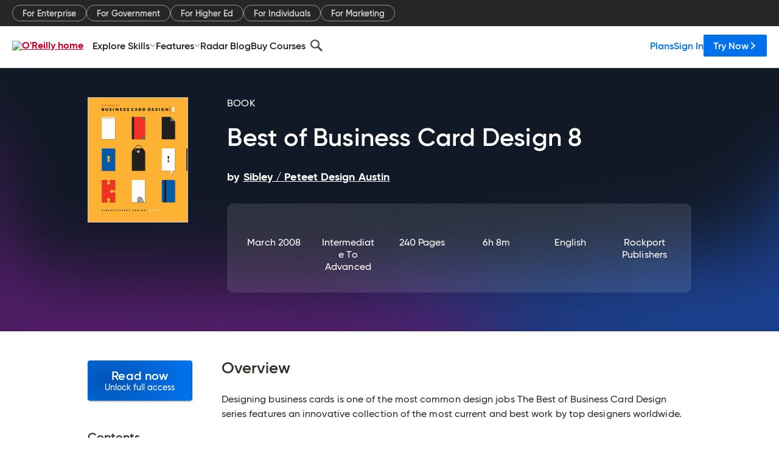

--- FILE ---
content_type: text/plain
request_url: https://c.6sc.co/?m=1
body_size: 194
content:
6suuid=a0aa371779ba0c00cd377269a90300006f0d3400

--- FILE ---
content_type: application/javascript
request_url: https://www.oreilly.com/VD4iheeW9HEuL5xp8ozdMP8p/wiV7StLkz2GbDwtE/bgcJeAMB/WxgpN/2U4OFkB
body_size: 177062
content:
(function(){if(typeof Array.prototype.entries!=='function'){Object.defineProperty(Array.prototype,'entries',{value:function(){var index=0;const array=this;return {next:function(){if(index<array.length){return {value:[index,array[index++]],done:false};}else{return {done:true};}},[Symbol.iterator]:function(){return this;}};},writable:true,configurable:true});}}());(function(){Kt();TW0();fT0();var X3=function(){return f6["window"]["navigator"]["userAgent"]["replace"](/\\|"/g,'');};var Rf=function Mc(Cx,Xd){'use strict';var cH=Mc;switch(Cx){case vV:{var MZ=Xd[WW];var MT=Xd[rD];ps.push(Uf);if(WN(Kn(MZ,MT))){throw new (f6[Af()[SF(TF)](WN(WN([])),bn,Es)])(Af()[SF(bd)].apply(null,[Md,bf,pV]));}ps.pop();}break;case jM:{var Bs=Xd[WW];ps.push(pB);try{var sT=ps.length;var tT=WN([]);if(dc(Bs[MN()[rR(tN)].apply(null,[WN([]),Ar,Ar])][MN()[rR(Nc)](WN({}),Us,Uw)],undefined)){var vf;return vf=VN()[xX(ms)].apply(null,[JN,rc,JR,zR,rn,Nc]),ps.pop(),vf;}if(dc(Bs[MN()[rR(tN)](wB,Ar,Ar)][MN()[rR(Nc)].call(null,Gx,Us,Uw)],WN({}))){var rX;return rX=zn()[Nn(rn)](ws,Dx,Iw,F3),ps.pop(),rX;}var zT;return zT=vx()[AR(Kr)](jc,Qn),ps.pop(),zT;}catch(Tn){ps.splice(r3(sT,YB),Infinity,pB);var J3;return J3=zn()[Nn(Ev)](lr,pX,lx,fT),ps.pop(),J3;}ps.pop();}break;case Fj:{ps.push(Ef);var mX=WN({});try{var dX=ps.length;var Yw=WN([]);if(f6[Af()[SF(Kr)].call(null,Dx,hr,Ff)][NB()[YR(Vw)](zx,sx,lx,ER)]){f6[Af()[SF(Kr)](WN(YB),hr,Ff)][NB()[YR(Vw)].call(null,zx,sx,EZ,ER)][Af()[SF(lx)](Vx,GN,LH)](Af()[SF(CF)](CN,Ad,As),dc(typeof zn()[Nn(ms)],U3([],[][[]]))?zn()[Nn(LN)](Hs,ld,WN(WN([])),Qw):zn()[Nn(K3)].call(null,dr,pH,ZR,Zn));f6[Af()[SF(Kr)].apply(null,[Wx,hr,Ff])][NB()[YR(Vw)](zx,sx,mT,ER)][Wn()[Hc(Yv)](nX,jv,GN,bn)](Af()[SF(CF)](Vx,Ad,As));mX=WN(WN([]));}}catch(Ws){ps.splice(r3(dX,YB),Infinity,Ef);}var Xr;return ps.pop(),Xr=mX,Xr;}break;case MV:{var Gn=Xd[WW];ps.push(Ar);if(g3(typeof f6[vx()[AR(Tv)].call(null,Ec,Fw)],vx()[AR(EB)].call(null,MH,YG))&&KR(Gn[f6[vx()[AR(Tv)](Ec,Fw)][zn()[Nn(IN)](WN({}),DN,CN,gw)]],null)||KR(Gn[Af()[SF(Px)](Vw,Fr,nX)],null)){var jT;return jT=f6[dc(typeof MN()[rR(Md)],U3([],[][[]]))?MN()[rR(AS)](vb,VC,Oz):MN()[rR(sx)](WN(WN(GN)),CN,zB)][g3(typeof vx()[AR(JR)],U3([],[][[]]))?vx()[AR(FE)].apply(null,[nh,hr]):vx()[AR(X2)](zY,GI)](Gn),ps.pop(),jT;}ps.pop();}break;case RW:{ps.push(M2);try{var BA=ps.length;var V1=WN([]);var tS=U3(f6[vx()[AR(nA)].apply(null,[C0,CN])](f6[Af()[SF(Kr)].call(null,WN(WN({})),hr,k7)][vx()[AR(dr)](AG,JS)]),Tk(f6[vx()[AR(nA)](C0,CN)](f6[Af()[SF(Kr)](CN,hr,k7)][MN()[rR(Ev)].apply(null,[WN({}),Dp,d0])]),YB));tS+=U3(Tk(f6[vx()[AR(nA)](C0,CN)](f6[dc(typeof Af()[SF(sx)],'undefined')?Af()[SF(ms)](Kk,Ob,ZJ):Af()[SF(Kr)](Md,hr,k7)][dc(typeof Wn()[Hc(jv)],U3([],[][[]]))?Wn()[Hc(Al)].apply(null,[TF,Lm,k4,Xz]):Wn()[Hc(Vw)](V6,Fr,Pq,zY)]),rc),Tk(f6[vx()[AR(nA)].apply(null,[C0,CN])](f6[Af()[SF(Kr)](km,hr,k7)][MN()[rR(K1)](WN(WN(YB)),x2,A1)]),AS));tS+=U3(Tk(f6[vx()[AR(nA)](C0,CN)](f6[g3(typeof Af()[SF(E4)],'undefined')?Af()[SF(Kr)].apply(null,[vb,hr,k7]):Af()[SF(ms)].call(null,Gl,lJ,jC)][Af()[SF(PC)].call(null,p1,Gx,qD)]),Kr),Tk(f6[vx()[AR(nA)](C0,CN)](f6[Af()[SF(Kr)](sx,hr,k7)][vx()[AR(zR)].apply(null,[w7,Lq])]),rn));tS+=U3(Tk(f6[vx()[AR(nA)](C0,CN)](f6[Af()[SF(Kr)].call(null,Fr,hr,k7)][dc(typeof vx()[AR(m4)],'undefined')?vx()[AR(X2)](kJ,IE):vx()[AR(bd)](v3,vl)]),CS[xq]),Tk(f6[dc(typeof vx()[AR(Ar)],U3('',[][[]]))?vx()[AR(X2)].apply(null,[Mz,f1]):vx()[AR(nA)].call(null,C0,CN)](f6[Af()[SF(Kr)].call(null,Az,hr,k7)][MN()[rR(p1)](Kk,Gk,Jr)]),Ik));tS+=U3(Tk(f6[vx()[AR(nA)](C0,CN)](f6[Af()[SF(Kr)](WN([]),hr,k7)][Af()[SF(Lq)].apply(null,[WN(WN([])),Tz,qB])]),LN),Tk(f6[dc(typeof vx()[AR(EB)],U3('',[][[]]))?vx()[AR(X2)].call(null,GS,n2):vx()[AR(nA)](C0,CN)](f6[dc(typeof Af()[SF(mT)],U3([],[][[]]))?Af()[SF(ms)](WN(WN([])),gl,bf):Af()[SF(Kr)].call(null,pB,hr,k7)][Af()[SF(tN)](Vx,Nc,RX)]),Al));tS+=U3(Tk(f6[vx()[AR(nA)](C0,CN)](f6[Af()[SF(Kr)](vY,hr,k7)][Af()[SF(Dx)].call(null,nA,jv,kF)]),jv),Tk(f6[vx()[AR(nA)](C0,CN)](f6[Af()[SF(Kr)].call(null,cS,hr,k7)][Af()[SF(Wx)](Az,CE,QR)]),TF));tS+=U3(Tk(f6[vx()[AR(nA)](C0,CN)](f6[dc(typeof Af()[SF(Ev)],U3([],[][[]]))?Af()[SF(ms)].apply(null,[rn,Dz,Lq]):Af()[SF(Kr)](CF,hr,k7)][Af()[SF(tI)](WN(YB),lx,pf)]),sx),Tk(f6[g3(typeof vx()[AR(Yv)],U3([],[][[]]))?vx()[AR(nA)].call(null,C0,CN):vx()[AR(X2)].apply(null,[US,jE])](f6[Af()[SF(Kr)](Ml,hr,k7)][Af()[SF(Fw)](TF,Fw,xN)]),vI));tS+=U3(Tk(f6[vx()[AR(nA)].call(null,C0,CN)](f6[Af()[SF(Kr)].apply(null,[nq,hr,k7])][d1()[mm(nq)].call(null,WN(YB),TF,cf,Ps,hZ,JJ)]),EJ),Tk(f6[vx()[AR(nA)](C0,CN)](f6[dc(typeof Af()[SF(E4)],'undefined')?Af()[SF(ms)].apply(null,[Fw,xC,Wl]):Af()[SF(Kr)](Al,hr,k7)][Af()[SF(nA)](cS,Wq,fH)]),Vw));tS+=U3(Tk(f6[vx()[AR(nA)](C0,CN)](f6[dc(typeof Af()[SF(xq)],'undefined')?Af()[SF(ms)](JN,mA,ck):Af()[SF(Kr)](Ef,hr,k7)][zn()[Nn(dr)](ms,Nl,WN(YB),Jc)]),CS[Tv]),Tk(f6[vx()[AR(nA)](C0,CN)](f6[Af()[SF(Kr)](WN(GN),hr,k7)][vx()[AR(JJ)](vN,Cl)]),nq));tS+=U3(Tk(f6[vx()[AR(nA)](C0,CN)](f6[dc(typeof Af()[SF(cl)],'undefined')?Af()[SF(ms)].call(null,kS,kq,Vw):Af()[SF(Kr)](WN([]),hr,k7)][MN()[rR(Gx)](m4,bS,FN)]),x2),Tk(f6[vx()[AR(nA)].call(null,C0,CN)](f6[Af()[SF(Kr)](WN({}),hr,k7)][vx()[AR(EZ)](cj,ZJ)]),mT));tS+=U3(Tk(f6[g3(typeof vx()[AR(zZ)],U3([],[][[]]))?vx()[AR(nA)].call(null,C0,CN):vx()[AR(X2)](Z4,g1)](f6[g3(typeof Af()[SF(zR)],'undefined')?Af()[SF(Kr)](Gl,hr,k7):Af()[SF(ms)](WN(WN([])),JS,Q2)][dc(typeof zn()[Nn(bd)],'undefined')?zn()[Nn(LN)].apply(null,[ws,l4,Ml,Qq]):zn()[Nn(zR)](JJ,FE,tN,qD)]),Tv),Tk(f6[vx()[AR(nA)](C0,CN)](f6[Af()[SF(Kr)](WN(GN),hr,k7)][zn()[Nn(bd)](Lq,EZ,LN,qn)]),EB));tS+=U3(Tk(f6[vx()[AR(nA)].apply(null,[C0,CN])](f6[Af()[SF(Kr)].call(null,UA,hr,k7)][MN()[rR(VS)](nq,gY,Sf)]),xq),Tk(f6[vx()[AR(nA)](C0,CN)](f6[Af()[SF(Kr)](nq,hr,k7)][Af()[SF(dr)](rc,N4,Lw)]),Pq));tS+=U3(Tk(f6[vx()[AR(nA)].apply(null,[C0,CN])](f6[Af()[SF(Kr)](WN(GN),hr,k7)][zn()[Nn(JJ)].call(null,x2,XS,mT,wR)]),CE),Tk(f6[vx()[AR(nA)].apply(null,[C0,CN])](f6[Af()[SF(Kr)].call(null,Gx,hr,k7)][NB()[YR(ms)].call(null,vl,sx,x2,V6)]),Yv));tS+=U3(Tk(f6[vx()[AR(nA)](C0,CN)](f6[Af()[SF(Kr)].apply(null,[Pq,hr,k7])][MN()[rR(VC)](cl,CF,Id)]),CZ),Tk(f6[vx()[AR(nA)].call(null,C0,CN)](f6[Af()[SF(Kr)].call(null,Kr,hr,k7)][Wn()[Hc(ms)].apply(null,[V6,EJ,Lq,Fh])]),CS[Pq]));tS+=U3(Tk(f6[vx()[AR(nA)](C0,CN)](f6[Af()[SF(Kr)](vA,hr,k7)][vx()[AR(Ev)](HR,D4)]),vY),Tk(f6[g3(typeof vx()[AR(ZJ)],U3('',[][[]]))?vx()[AR(nA)](C0,CN):vx()[AR(X2)].call(null,fb,Ip)](f6[Af()[SF(Kr)](Yz,hr,k7)][vx()[AR(K1)].call(null,Cd,Kk)]),Gl));tS+=U3(Tk(f6[vx()[AR(nA)].apply(null,[C0,CN])](f6[Af()[SF(Kr)].call(null,WN([]),hr,k7)][MN()[rR(kS)].apply(null,[vb,vE,Dj])]),ws),Tk(f6[vx()[AR(nA)].apply(null,[C0,CN])](f6[Af()[SF(Kr)].call(null,p1,hr,k7)][vx()[AR(p1)](gv,pC)]),Px));tS+=U3(U3(Tk(f6[g3(typeof vx()[AR(rn)],U3([],[][[]]))?vx()[AR(nA)](C0,CN):vx()[AR(X2)](ZR,PY)](f6[MN()[rR(TF)].call(null,Ik,CE,jR)][L2()[Iq(nq)](Il,Pq,WN({}),WN(WN(GN)),VC,ws)]),KA),Tk(f6[vx()[AR(nA)](C0,CN)](f6[Af()[SF(Kr)](Jk,hr,k7)][g3(typeof MN()[rR(Yz)],'undefined')?MN()[rR(qz)](Vw,Hh,Xn):MN()[rR(AS)].apply(null,[WN(WN([])),Zn,Bz])]),JN)),Tk(f6[dc(typeof vx()[AR(UA)],'undefined')?vx()[AR(X2)](Jb,ES):vx()[AR(nA)].call(null,C0,CN)](f6[Af()[SF(Kr)](WN(WN([])),hr,k7)][zn()[Nn(EZ)](zR,X2,zZ,mr)]),Fr));var Gp;return Gp=tS[dc(typeof zn()[Nn(Kr)],U3('',[][[]]))?zn()[Nn(LN)](PC,r1,Ev,Fp):zn()[Nn(cS)].call(null,X2,lr,Lq,Kh)](),ps.pop(),Gp;}catch(vC){ps.splice(r3(BA,YB),Infinity,M2);var Yq;return Yq=g3(typeof zn()[Nn(Pq)],'undefined')?zn()[Nn(rn)](YB,Dx,WN(YB),SN):zn()[Nn(LN)].call(null,ZJ,hb,Iw,c2),ps.pop(),Yq;}ps.pop();}break;case X0:{var CJ=Xd[WW];ps.push(Cz);var zA=zn()[Nn(mz)].apply(null,[ms,fA,Lq,zv]);var Wk=zn()[Nn(mz)](cl,fA,vI,zv);if(CJ[dc(typeof MN()[rR(ms)],U3([],[][[]]))?MN()[rR(AS)](m4,Ym,Uw):MN()[rR(TF)](E4,CE,IH)]){var X1=CJ[MN()[rR(TF)].call(null,E4,CE,IH)][dc(typeof vx()[AR(Vw)],U3([],[][[]]))?vx()[AR(X2)].apply(null,[OZ,Tm]):vx()[AR(Lp)](Cr,hZ)](g3(typeof MN()[rR(dr)],'undefined')?MN()[rR(Fh)].call(null,Jk,Hs,wq):MN()[rR(AS)](Nl,sb,Zh));var mY=X1[Af()[SF(K3)](K1,km,jH)](vx()[AR(qq)].call(null,N3,Gk));if(mY){var kz=mY[MN()[rR(Lp)](ms,D4,p3)](L2()[Iq(xq)](wY,Yv,vY,JJ,Kr,Ar));if(kz){zA=mY[Af()[SF(vl)].call(null,WN(WN(YB)),UE,rZ)](kz[vx()[AR(Wq)].call(null,Ms,lx)]);Wk=mY[Af()[SF(vl)](Kk,UE,rZ)](kz[Af()[SF(mz)].call(null,WN(WN(YB)),rk,EQ)]);}}}var YS;return YS=xl(hW,[Af()[SF(FE)].call(null,CF,pH,bh),zA,dc(typeof MN()[rR(EJ)],U3([],[][[]]))?MN()[rR(AS)](EB,tk,kY):MN()[rR(qq)](Vx,lq,sR),Wk]),ps.pop(),YS;}break;case Y7:{var Nk=Xd[WW];ps.push(X4);var T1=dc(typeof VN()[xX(EJ)],'undefined')?VN()[xX(rc)].call(null,YB,Ql,xm,Cz,ZJ,pB):VN()[xX(ms)](xq,rc,Q1,zR,VC,nq);try{var W2=ps.length;var kI=WN(WN(WW));if(Nk[MN()[rR(tN)](cS,Ar,Rh)][Af()[SF(ZR)](WN(GN),VJ,IB)]){var Mm=Nk[MN()[rR(tN)](Nl,Ar,Rh)][Af()[SF(ZR)].call(null,km,VJ,IB)][zn()[Nn(cS)](vl,lr,WN(WN([])),wq)]();var IJ;return ps.pop(),IJ=Mm,IJ;}else{var tE;return ps.pop(),tE=T1,tE;}}catch(Fz){ps.splice(r3(W2,YB),Infinity,X4);var mb;return ps.pop(),mb=T1,mb;}ps.pop();}break;case k8:{var jp=Xd[WW];ps.push(hA);var Lk=jp[MN()[rR(tN)](Wx,Ar,fz)][Af()[SF(Fh)](EB,E4,nr)];if(Lk){var TA=Lk[zn()[Nn(cS)].call(null,bS,lr,Nl,hz)]();var DY;return ps.pop(),DY=TA,DY;}else{var gh;return gh=VN()[xX(ms)].apply(null,[GN,rc,pA,zR,XS,WN({})]),ps.pop(),gh;}ps.pop();}break;case OV:{var G4=Xd[WW];var bA;ps.push(LN);return bA=WN(WN(G4[MN()[rR(tN)].apply(null,[WN([]),Ar,TF])]))&&WN(WN(G4[MN()[rR(tN)].apply(null,[Dx,Ar,TF])][MN()[rR(JJ)].apply(null,[Tv,Gb,qE])]))&&G4[MN()[rR(tN)].apply(null,[lx,Ar,TF])][MN()[rR(JJ)](Gl,Gb,qE)][GN]&&dc(G4[MN()[rR(tN)](Ml,Ar,TF)][MN()[rR(JJ)](UA,Gb,qE)][GN][zn()[Nn(cS)](Gl,lr,ws,Gl)](),MN()[rR(pS)](mz,bE,hm))?vx()[AR(Kr)].call(null,Rp,Qn):zn()[Nn(rn)].call(null,zZ,Dx,VJ,R1),ps.pop(),bA;}break;case t8:{ps.push(Pp);throw new (f6[g3(typeof Af()[SF(CE)],'undefined')?Af()[SF(TF)].call(null,YB,bn,tb):Af()[SF(ms)].call(null,Gl,QY,Qn)])(Af()[SF(lI)].call(null,CZ,gC,VY));}break;case g7:{var Hl=Xd[WW];var hl=Xd[rD];ps.push(zl);var RY=hl[zn()[Nn(vE)].apply(null,[EB,Qn,Wx,cB])];var pz=hl[Wn()[Hc(EB)].apply(null,[hp,X2,Ar,jk])];var LA=hl[zn()[Nn(Iw)].call(null,WN(GN),Cl,Wx,Fn)];var rC=hl[vx()[AR(Kk)].apply(null,[SX,Fr])];var cE=hl[MN()[rR(mz)].apply(null,[WN(GN),Tz,sB])];var tm=hl[dc(typeof Af()[SF(nA)],U3('',[][[]]))?Af()[SF(ms)](WN(WN({})),Bh,Mp):Af()[SF(qz)].call(null,mT,Wx,Hf)];var R2=hl[Af()[SF(JJ)].apply(null,[Vw,mA,CX])];var Xm=hl[Wn()[Hc(xq)].apply(null,[hp,Vw,Vw,zb])];var Q4;return Q4=vx()[AR(jv)](bP,w2)[L2()[Iq(rn)].call(null,qp,X2,TF,rc,LN,Ol)](Hl)[L2()[Iq(rn)](qp,X2,Ek,IN,vb,Ol)](RY,Af()[SF(Hs)].call(null,mT,Pq,bJ))[L2()[Iq(rn)](qp,X2,Ev,WN(WN(GN)),Kk,Ol)](pz,Af()[SF(Hs)](VC,Pq,bJ))[L2()[Iq(rn)].call(null,qp,X2,WN(YB),WN({}),Dx,Ol)](LA,Af()[SF(Hs)].call(null,YB,Pq,bJ))[L2()[Iq(rn)].apply(null,[qp,X2,Ml,WN(YB),k4,Ol])](rC,g3(typeof Af()[SF(Gx)],U3('',[][[]]))?Af()[SF(Hs)].call(null,Dx,Pq,bJ):Af()[SF(ms)].apply(null,[Hs,M1,Kh]))[dc(typeof L2()[Iq(ms)],U3(g3(typeof vx()[AR(LN)],'undefined')?vx()[AR(jv)](bP,w2):vx()[AR(X2)].apply(null,[RS,Lq]),[][[]]))?L2()[Iq(vI)](mq,Nq,Nl,UA,bS,Ph):L2()[Iq(rn)].apply(null,[qp,X2,vb,tI,x2,Ol])](cE,g3(typeof Af()[SF(bd)],'undefined')?Af()[SF(Hs)].apply(null,[Kk,Pq,bJ]):Af()[SF(ms)](F4,mE,sY))[L2()[Iq(rn)](qp,X2,F4,Hs,jv,Ol)](tm,Af()[SF(Hs)].apply(null,[x2,Pq,bJ]))[L2()[Iq(rn)].apply(null,[qp,X2,WN(YB),vI,Ar,Ol])](R2,Af()[SF(Hs)].call(null,pB,Pq,bJ))[g3(typeof L2()[Iq(X2)],'undefined')?L2()[Iq(rn)].apply(null,[qp,X2,Kk,vI,k4,Ol]):L2()[Iq(vI)].call(null,r1,fT,LN,zR,m4,Uz)](Xm,MN()[rR(CE)](tI,sJ,bs)),ps.pop(),Q4;}break;case sU:{var HE=Xd[WW];var tq=Xd[rD];ps.push(w4);if(KR(typeof f6[MN()[rR(TF)].apply(null,[rn,CE,bv])][Af()[SF(zR)].call(null,cl,tN,Bx)],vx()[AR(EB)](WZ,YG))){f6[MN()[rR(TF)].call(null,Vx,CE,bv)][Af()[SF(zR)].call(null,vY,tN,Bx)]=(dc(typeof vx()[AR(UA)],U3([],[][[]]))?vx()[AR(X2)](Rb,Jq):vx()[AR(jv)].apply(null,[DZ,w2]))[L2()[Iq(rn)](HY,X2,cl,WN(WN(GN)),Gx,Ol)](HE,dc(typeof MN()[rR(pB)],'undefined')?MN()[rR(AS)](WN(WN(YB)),EY,dk):MN()[rR(EB)].call(null,ms,tJ,dZ))[L2()[Iq(rn)](HY,X2,CF,Wx,FE,Ol)](tq,VN()[xX(nq)].call(null,tI,km,ck,zI,wB,Vw));}ps.pop();}break;case bQ:{ps.push(xI);var Fl=zn()[Nn(vl)](WN({}),rk,WN(WN(YB)),xr);var fk=vx()[AR(Fh)].apply(null,[hR,cp]);for(var xz=GN;Tp(xz,Ep);xz++)Fl+=fk[MN()[rR(jv)](AS,tA,kp)](f6[zn()[Nn(Al)].call(null,WN(WN(GN)),AS,K3,KI)][zn()[Nn(Hs)](Ml,zI,ZR,YE)](UI(f6[g3(typeof zn()[Nn(cl)],U3('',[][[]]))?zn()[Nn(Al)](WN(WN([])),AS,X2,KI):zn()[Nn(LN)](Lq,Kl,YB,WA)][dc(typeof MN()[rR(CE)],'undefined')?MN()[rR(AS)](EB,Oz,zb):MN()[rR(pB)](Ar,Wq,BZ)](),fk[MN()[rR(GN)].apply(null,[p1,kJ,wq])])));var kl;return ps.pop(),kl=Fl,kl;}break;}};var nE=function jY(qZ,Gm){var Rq=jY;var GE=xE(new Number(p8),Wm);var rz=GE;GE.set(qZ);do{switch(rz+qZ){case X5:{var JI;return ps.pop(),JI=RE,JI;}break;case k0:{qZ-=lP;ps.push(mT);var qh={};Bp[dc(typeof zn()[Nn(LN)],U3([],[][[]]))?zn()[Nn(LN)](WN(WN([])),gS,EB,Lh):zn()[Nn(TF)](UA,Vw,Yz,Up)]=Eq;Bp[vx()[AR(nq)](tp,Nc)]=qh;Bp[vx()[AR(x2)](SS,ws)]=function(BS,cJ,mI){ps.push(kh);if(WN(Bp[Af()[SF(Ik)](F4,Y4,b4)](BS,cJ))){f6[zn()[Nn(sx)](EZ,rc,zR,TJ)][vx()[AR(mT)](rr,ER)](BS,cJ,xl(hW,[MN()[rR(vI)](WN(GN),mq,zk),WN(WW),Af()[SF(Al)].call(null,ZJ,Us,KI),mI]));}ps.pop();};}break;case X7:{ps.pop();qZ-=JK;}break;case D5:{qZ-=pU;Bp[MN()[rR(nq)].call(null,xq,J4,Sp)]=function(ZA){ps.push(N2);var Cp=ZA&&ZA[dc(typeof zn()[Nn(x2)],U3('',[][[]]))?zn()[Nn(LN)].apply(null,[CE,Vh,WN([]),jv]):zn()[Nn(vI)].call(null,VJ,JR,tI,wE)]?function OJ(){var Lz;ps.push(Sp);return Lz=ZA[vx()[AR(Yv)].apply(null,[UB,bS])],ps.pop(),Lz;}:function n4(){return ZA;};Bp[vx()[AR(x2)](MI,ws)](Cp,vx()[AR(Md)].call(null,Pz,Pq),Cp);var nJ;return ps.pop(),nJ=Cp,nJ;};}break;case WU:{Bp[Af()[SF(Ik)](WN(WN([])),Y4,RA)]=function(kk,QJ){return jY.apply(this,[Qg,arguments]);};Bp[g3(typeof Af()[SF(vI)],U3([],[][[]]))?Af()[SF(jv)](KA,nA,zh):Af()[SF(ms)](Ef,S4,jz)]=vx()[AR(jv)](sS,w2);var gq;return gq=Bp(Bp[MN()[rR(mT)].call(null,WN(WN(GN)),VJ,bn)]=YB),ps.pop(),gq;}break;case zK:{qZ+=Cj;return ps.pop(),YC=Qz[pk],YC;}break;case PM:{f6[Af()[SF(Kr)].apply(null,[EZ,hr,Bf])][g3(typeof vx()[AR(Pq)],U3('',[][[]]))?vx()[AR(ws)].apply(null,[Ks,bE]):vx()[AR(X2)](n1,gp)]=function(LY){ps.push(db);var Em=vx()[AR(jv)](HU,w2);var SI=g3(typeof NB()[YR(YB)],U3(vx()[AR(jv)](HU,w2),[][[]]))?NB()[YR(AS)](vI,PC,m4,dE):NB()[YR(YB)](dp,Gh,GN,Wz);var mC=f6[zn()[Nn(Ik)](K3,Tv,km,Ox)](LY);for(var tY,TY,Ch=CS[YB],Xb=SI;mC[MN()[rR(jv)](IN,tA,qb)](SA(Ch,GN))||(Xb=MN()[rR(EB)].apply(null,[Az,tJ,nZ]),T2(Ch,CS[rc]));Em+=Xb[MN()[rR(jv)](k4,tA,qb)](xJ(w6[VN()[xX(AS)].call(null,Lq,Kr,bY,d4,jv,Ek)](),FC(tY,r3(LN,UI(T2(Ch,YB),w6[Af()[SF(EJ)].apply(null,[vl,wI,xH])]())))))){TY=mC[zn()[Nn(mT)](WN(WN(GN)),nq,nA,mN)](Ch+=Cm(AS,CS[AS]));if(V4(TY,Rk)){throw new qS(dc(typeof VN()[xX(GN)],U3(dc(typeof vx()[AR(LN)],'undefined')?vx()[AR(X2)](fE,F3):vx()[AR(jv)](HU,w2),[][[]]))?VN()[xX(rc)](ws,Db,Uf,xb,X2,CE):VN()[xX(Kr)].call(null,bd,Az,TC,nI,pB,KA));}tY=SA(Tk(tY,LN),TY);}var nl;return ps.pop(),nl=Em,nl;};qZ-=mU;}break;case v5:{qZ+=QP;var RE=f6[zn()[Nn(sx)](Md,rc,WN(YB),cf)](zz);}break;case T:{var kk=Gm[WW];var QJ=Gm[rD];ps.push(wJ);var P4;return P4=f6[zn()[Nn(sx)].call(null,JN,rc,CN,pm)][Af()[SF(YB)](Ek,YB,Zq)][MN()[rR(x2)](WN(WN([])),v4,UE)].call(kk,QJ),ps.pop(),P4;}break;case tU:{qZ+=b8;Bp[NB()[YR(GN)](cp,YB,p1,zY)]=function(KE){return xl.apply(this,[mM,arguments]);};}break;case f8:{qZ-=mG;Bp[zn()[Nn(EJ)](K1,pS,WN(WN([])),Ub)]=function(Xk,KC){if(xJ(KC,YB))Xk=Bp(Xk);ps.push(Nm);if(xJ(KC,LN)){var D1;return ps.pop(),D1=Xk,D1;}if(xJ(KC,Kr)&&dc(typeof Xk,MN()[rR(Vw)].call(null,LN,Md,NX))&&Xk&&Xk[zn()[Nn(vI)].apply(null,[WN(WN({})),JR,IN,nC])]){var JA;return ps.pop(),JA=Xk,JA;}var qC=f6[zn()[Nn(sx)](WN([]),rc,WN(YB),KI)][vx()[AR(CE)].call(null,LG,GN)](null);Bp[dc(typeof NB()[YR(GN)],'undefined')?NB()[YR(YB)](jE,JS,vI,Yb):NB()[YR(GN)].call(null,cp,YB,Md,xk)](qC);f6[zn()[Nn(sx)].call(null,bS,rc,F4,KI)][vx()[AR(mT)](SX,ER)](qC,vx()[AR(Yv)].apply(null,[lX,bS]),xl(hW,[MN()[rR(vI)](WN(WN(GN)),mq,fI),WN(WN(rD)),MN()[rR(EJ)](nA,NE,Av),Xk]));if(xJ(KC,rc)&&KR(typeof Xk,vx()[AR(CZ)].call(null,TJ,zx)))for(var Zm in Xk)Bp[vx()[AR(x2)].apply(null,[TB,ws])](qC,Zm,function(q4){return Xk[q4];}.bind(null,Zm));var Vl;return ps.pop(),Vl=qC,Vl;};}break;case A5:{var Bp=function(pI){ps.push(jC);if(qh[pI]){var fl;return fl=qh[pI][Af()[SF(rn)].call(null,WN(WN([])),X2,vT)],ps.pop(),fl;}var HC=qh[pI]=xl(hW,[vx()[AR(EJ)](tr,CF),pI,vx()[AR(Vw)].apply(null,[zF,CZ]),WN([]),dc(typeof Af()[SF(YB)],U3('',[][[]]))?Af()[SF(ms)].call(null,K3,qI,SZ):Af()[SF(rn)](WN({}),X2,vT),{}]);Eq[pI].call(HC[Af()[SF(rn)].call(null,WN([]),X2,vT)],HC,HC[dc(typeof Af()[SF(GN)],'undefined')?Af()[SF(ms)](ZR,gk,qb):Af()[SF(rn)](Pq,X2,vT)],Bp);HC[vx()[AR(Vw)](zF,CZ)]=WN(WN({}));var Vk;return Vk=HC[Af()[SF(rn)](E4,X2,vT)],ps.pop(),Vk;};qZ-=qW;}break;case qU:{for(var Dh=YB;Tp(Dh,Gm[MN()[rR(GN)].call(null,vY,kJ,Jw)]);Dh++){var Ab=Gm[Dh];if(g3(Ab,null)&&g3(Ab,undefined)){for(var rl in Ab){if(f6[zn()[Nn(sx)](Gx,rc,Ml,cf)][Af()[SF(YB)](Nc,YB,LZ)][MN()[rR(x2)](mT,v4,zC)].call(Ab,rl)){RE[rl]=Ab[rl];}}}}qZ-=lD;}break;case J5:{qS[Af()[SF(YB)](WN(WN(GN)),YB,Ow)]=new (f6[g3(typeof Af()[SF(Vw)],'undefined')?Af()[SF(vI)].call(null,WN(WN(GN)),Fh,HS):Af()[SF(ms)].apply(null,[tI,ck,mz])])();qS[Af()[SF(YB)].apply(null,[WN(WN({})),YB,Ow])][zn()[Nn(nq)](Fr,jv,AS,Ov)]=zn()[Nn(x2)](vA,v4,vE,hF);qZ+=ZP;}break;case FM:{f6[zn()[Nn(sx)].call(null,hZ,rc,YB,XI)][vx()[AR(mT)](qG,ER)](Hm,Nz,xl(hW,[MN()[rR(EJ)](WN(GN),NE,Cf),EA,dc(typeof MN()[rR(K3)],U3([],[][[]]))?MN()[rR(AS)].apply(null,[WN(WN([])),Rl,Pp]):MN()[rR(vI)](wB,mq,Es),WN(CS[YB]),Af()[SF(sx)](zZ,Ml,qn),WN(GN),g3(typeof vx()[AR(sx)],U3('',[][[]]))?vx()[AR(Gl)](I7,F4):vx()[AR(X2)](Np,kY),WN(GN)]));qZ+=WQ;var vS;return ps.pop(),vS=Hm[Nz],vS;}break;case xD:{if(g3(typeof f6[dc(typeof zn()[Nn(Tv)],U3([],[][[]]))?zn()[Nn(LN)](WN(WN([])),Ap,dr,nz):zn()[Nn(sx)](Ev,rc,hZ,dI)][zn()[Nn(Vw)].call(null,WN(YB),p1,vY,cA)],VN()[xX(GN)].call(null,Yz,LN,pC,ZE,rc,XS))){f6[zn()[Nn(sx)](dr,rc,WN(WN(YB)),dI)][vx()[AR(mT)].call(null,lC,ER)](f6[zn()[Nn(sx)].apply(null,[tN,rc,tN,dI])],zn()[Nn(Vw)](WN(WN({})),p1,WN(WN([])),cA),xl(hW,[MN()[rR(EJ)].apply(null,[Ef,NE,zq]),function(zz,dJ){return jY.apply(this,[VD,arguments]);},vx()[AR(Gl)](cm,F4),WN(WN({})),Af()[SF(sx)](WN({}),Ml,lp),WN(WW)]));}(function(){return jY.apply(this,[lV,arguments]);}());ps.pop();}break;case MQ:{var Eq=Gm[WW];qZ+=hG;}break;case JQ:{var zz=Gm[WW];qZ-=rG;var dJ=Gm[rD];ps.push(GJ);if(dc(zz,null)||dc(zz,undefined)){throw new (f6[Af()[SF(TF)].apply(null,[XS,bn,Wf])])(vx()[AR(vY)](sv,Ml));}}break;case zD:{qZ+=NP;var U4=Gm[WW];ps.push(Mq);this[dc(typeof MN()[rR(Vw)],U3([],[][[]]))?MN()[rR(AS)](WN(WN(YB)),XA,AA):MN()[rR(Tv)].apply(null,[UA,Gx,Tr])]=U4;ps.pop();}break;case BV:{var qS=function(U4){return jY.apply(this,[N5,arguments]);};qZ-=KG;ps.push(zq);if(dc(typeof f6[vx()[AR(ws)](Ks,bE)],g3(typeof VN()[xX(rc)],U3([],[][[]]))?VN()[xX(GN)](Tv,LN,cR,ZE,Yz,EZ):VN()[xX(rc)].call(null,jv,Dx,lZ,tC,Dx,Ik))){var XJ;return ps.pop(),XJ=WN(WN(WW)),XJ;}}break;case sK:{var T4=Gm[WW];qZ+=pU;var lA=Gm[rD];ps.push(nq);}break;case HM:{var Qz=Gm[WW];var pk=Gm[rD];qZ-=U8;var NY=Gm[Z];ps.push(CC);f6[g3(typeof zn()[Nn(Kr)],U3([],[][[]]))?zn()[Nn(sx)](WN(YB),rc,Wx,UJ):zn()[Nn(LN)](FE,Sm,Dx,Rk)][dc(typeof vx()[AR(JN)],U3([],[][[]]))?vx()[AR(X2)](pA,K4):vx()[AR(mT)](G2,ER)](Qz,pk,xl(hW,[MN()[rR(EJ)](WN(WN(GN)),NE,gB),NY,g3(typeof MN()[rR(DN)],U3([],[][[]]))?MN()[rR(vI)].call(null,lx,mq,ld):MN()[rR(AS)](wB,vb,vl),WN(GN),Af()[SF(sx)](WN([]),Ml,Sz),WN(GN),vx()[AR(Gl)](Uf,F4),WN(GN)]));var YC;}break;case K6:{var vk=Gm[WW];ps.push(db);var mh=xl(hW,[vx()[AR(CN)].apply(null,[QH,Dz]),vk[GN]]);lz(YB,vk)&&(mh[Af()[SF(Jk)](GN,YG,rT)]=vk[YB]),lz(CS[EB],vk)&&(mh[dc(typeof zn()[Nn(Vw)],U3('',[][[]]))?zn()[Nn(LN)](vI,Ok,ZR,Ak):zn()[Nn(UA)](YB,bf,GN,Ll)]=vk[rc],mh[MN()[rR(km)].apply(null,[cl,bf,Jd])]=vk[AS]),this[vx()[AR(UA)](PA,II)][Af()[SF(GN)](nq,w2,FZ)](mh);ps.pop();qZ+=D7;}break;case jM:{var ml=Gm[WW];ps.push(O4);var Mh=ml[MN()[rR(CN)].apply(null,[WN(WN([])),nq,Ls])]||{};Mh[zn()[Nn(JN)](ws,zY,WN(WN(YB)),xk)]=zn()[Nn(DN)](Kk,YB,Yz,gZ),delete Mh[zn()[Nn(43)](49,144,12,1555)],ml[dc(typeof MN()[rR(rc)],U3('',[][[]]))?MN()[rR(AS)](bS,Vq,f2):MN()[rR(CN)](nA,nq,Ls)]=Mh;qZ+=k5;ps.pop();}break;case sU:{var Hm=Gm[WW];qZ+=kK;var Nz=Gm[rD];var EA=Gm[Z];ps.push(lC);}break;case n0:{var Uq=Gm[WW];ps.push(Ez);qZ+=Jj;var vm=xl(hW,[vx()[AR(CN)](LR,Dz),Uq[GN]]);lz(YB,Uq)&&(vm[Af()[SF(Jk)](WN(WN(YB)),YG,Lr)]=Uq[YB]),lz(rc,Uq)&&(vm[zn()[Nn(UA)](Al,bf,WN(GN),gX)]=Uq[rc],vm[MN()[rR(km)].apply(null,[FE,bf,Av])]=Uq[AS]),this[vx()[AR(UA)](cT,II)][Af()[SF(GN)](Ib,w2,GF)](vm);ps.pop();}break;case fP:{var Sb=Gm[WW];ps.push(sY);var Hq=Sb[MN()[rR(CN)](xq,nq,P1)]||{};Hq[zn()[Nn(JN)](p1,zY,WN(GN),S1)]=zn()[Nn(DN)](E4,YB,CF,OF),delete Hq[zn()[Nn(43)](86,144,2,1171)],Sb[MN()[rR(CN)](Ev,nq,P1)]=Hq;ps.pop();qZ+=kD;}break;case nM:{var Sl=Gm[WW];var I1=Gm[rD];var BI=Gm[Z];ps.push(Sp);f6[zn()[Nn(sx)].call(null,Al,rc,ws,zh)][vx()[AR(mT)](Kc,ER)](Sl,I1,xl(hW,[MN()[rR(EJ)](WN(YB),NE,Ds),BI,MN()[rR(vI)](DN,mq,QS),WN(GN),Af()[SF(sx)](WN(WN({})),Ml,fX),WN(CS[YB]),dc(typeof vx()[AR(p1)],U3('',[][[]]))?vx()[AR(X2)](ER,AZ):vx()[AR(Gl)](ES,F4),WN(CS[YB])]));var pp;return ps.pop(),pp=Sl[I1],pp;}break;}}while(rz+qZ!=Rg);};var LI=function(H4){if(H4===undefined||H4==null){return 0;}var R4=H4["toLowerCase"]()["replace"](/[^0-9]+/gi,'');return R4["length"];};var IA=function(KS,hS){return KS^hS;};var Sq=function(){return ["\x6c\x65\x6e\x67\x74\x68","\x41\x72\x72\x61\x79","\x63\x6f\x6e\x73\x74\x72\x75\x63\x74\x6f\x72","\x6e\x75\x6d\x62\x65\x72"];};var GA=function(BY){try{if(BY!=null&&!f6["isNaN"](BY)){var rY=f6["parseFloat"](BY);if(!f6["isNaN"](rY)){return rY["toFixed"](2);}}}catch(EI){}return -1;};var nm=function IS(bI,vJ){var nS=IS;var dz=xE(new Number(k8),Wm);var WC=dz;dz.set(bI);do{switch(WC+bI){case YD:{var Bm=vJ[WW];ps.push(jk);var Y1=xl(hW,[g3(typeof vx()[AR(cp)],U3('',[][[]]))?vx()[AR(CN)](Wf,Dz):vx()[AR(X2)](vA,sl),Bm[GN]]);bI-=Tg;lz(YB,Bm)&&(Y1[g3(typeof Af()[SF(DN)],'undefined')?Af()[SF(Jk)].call(null,jv,YG,w1):Af()[SF(ms)].apply(null,[WN({}),AY,qY])]=Bm[YB]),lz(rc,Bm)&&(Y1[g3(typeof zn()[Nn(qq)],U3('',[][[]]))?zn()[Nn(UA)].call(null,VC,bf,ms,OI):zn()[Nn(LN)](mz,xY,WN(YB),CF)]=Bm[rc],Y1[MN()[rR(km)](vY,bf,Ff)]=Bm[CS[KA]]),this[dc(typeof vx()[AR(YB)],U3('',[][[]]))?vx()[AR(X2)](dS,hI):vx()[AR(UA)](sp,II)][Af()[SF(GN)](K3,w2,GS)](Y1);ps.pop();}break;case AV:{bI-=U5;return ps.pop(),rb=gA[gE],rb;}break;case lj:{var bm=KR(typeof f6[Af()[SF(Kr)].call(null,WN(WN([])),hr,Xh)][MN()[rR(Nc)].apply(null,[KA,Us,CA])],g3(typeof vx()[AR(bd)],'undefined')?vx()[AR(EB)].apply(null,[Vm,YG]):vx()[AR(X2)].call(null,Rb,cY))?vx()[AR(Kr)](Jz,Qn):zn()[Nn(rn)].call(null,X2,Dx,Al,fJ);bI+=sg;var Hz=g3(typeof f6[Af()[SF(Kr)](WN({}),hr,Xh)][g3(typeof L2()[Iq(Px)],U3(vx()[AR(jv)].apply(null,[db,w2]),[][[]]))?L2()[Iq(Ef)](JR,TF,K3,vI,PC,YJ):L2()[Iq(vI)].apply(null,[Ih,Az,ZR,zR,Vx,b1])],vx()[AR(EB)](Vm,YG))||g3(typeof f6[g3(typeof MN()[rR(Pl)],U3([],[][[]]))?MN()[rR(TF)].call(null,p1,CE,Gq):MN()[rR(AS)].apply(null,[ws,mz,Kp])][dc(typeof L2()[Iq(KA)],U3(vx()[AR(jv)](db,w2),[][[]]))?L2()[Iq(vI)].apply(null,[bd,Xz,VJ,x2,mT,ZC]):L2()[Iq(Ef)](JR,TF,Vw,WN(GN),CF,YJ)],vx()[AR(EB)].call(null,Vm,YG))?vx()[AR(Kr)](Jz,Qn):zn()[Nn(rn)].call(null,WN([]),Dx,Md,fJ);var jm=KR(f6[Af()[SF(Kr)](EJ,hr,Xh)][MN()[rR(TF)].call(null,WN(YB),CE,Gq)][L2()[Iq(Fr)](gY,Vw,ms,mz,m4,nb)][Wn()[Hc(Pq)].call(null,Jq,sx,Kr,qm)](g3(typeof Af()[SF(vA)],'undefined')?Af()[SF(qE)](pB,zJ,Tb):Af()[SF(ms)].apply(null,[LN,N4,zx])),null)?vx()[AR(Kr)].apply(null,[Jz,Qn]):zn()[Nn(rn)](Yv,Dx,Az,fJ);var Sh=KR(f6[Af()[SF(Kr)].call(null,mT,hr,Xh)][MN()[rR(TF)].apply(null,[WN(WN([])),CE,Gq])][L2()[Iq(Fr)](gY,Vw,m4,Hs,EJ,nb)][Wn()[Hc(Pq)](Jq,sx,cS,qm)](d1()[mm(F4)](VS,LN,zY,wT,K1,dr)),null)?dc(typeof vx()[AR(P2)],U3([],[][[]]))?vx()[AR(X2)].apply(null,[Rh,qI]):vx()[AR(Kr)](Jz,Qn):zn()[Nn(rn)].apply(null,[EZ,Dx,Ek,fJ]);var Fb=[O1,Rz,rm,bm,Hz,jm,Sh];}break;case BG:{var YZ=Fb[Wn()[Hc(GN)].apply(null,[zx,Kr,vl,JY])](g3(typeof Af()[SF(lI)],'undefined')?Af()[SF(Hs)](Ik,Pq,Az):Af()[SF(ms)].call(null,WN({}),UJ,lC));var IC;return ps.pop(),IC=YZ,IC;}break;case Nt:{var Mk;bI-=nU;return ps.pop(),Mk=g2,Mk;}break;case d5:{bI+=Fg;if(g3(JE,undefined)&&g3(JE,null)&&V4(JE[MN()[rR(GN)].apply(null,[KA,kJ,Xh])],GN)){try{var Cq=ps.length;var WE=WN([]);var NS=f6[L2()[Iq(x2)](vz,x2,EZ,EJ,FE,U2)](JE)[vx()[AR(KA)](V2,ZC)](vx()[AR(Gx)].call(null,bl,CZ));if(V4(NS[MN()[rR(GN)](WN([]),kJ,Xh)],rn)){g2=f6[g3(typeof vx()[AR(vI)],'undefined')?vx()[AR(TF)](D,lI):vx()[AR(X2)](x2,Vh)](NS[rn],CS[CE]);}}catch(Dq){ps.splice(r3(Cq,YB),Infinity,BE);}}}break;case bt:{var I4=vJ[WW];ps.push(Hb);var pY=I4[MN()[rR(CN)].apply(null,[WN(WN({})),nq,bJ])]||{};pY[zn()[Nn(JN)].call(null,CZ,zY,ws,DE)]=zn()[Nn(DN)].call(null,JN,YB,m4,G3),delete pY[g3(typeof zn()[Nn(54)],'undefined')?zn()[Nn(43)](71,144,91,1322):zn()[Nn(8)].call(null,61,746,77,222)],I4[MN()[rR(CN)](Az,nq,bJ)]=pY;bI-=w;ps.pop();}break;case JQ:{bI+=VW;var gA=vJ[WW];var gE=vJ[rD];var Mb=vJ[Z];ps.push(wq);f6[dc(typeof zn()[Nn(w2)],'undefined')?zn()[Nn(LN)](Md,cA,m4,bC):zn()[Nn(sx)](Kr,rc,dr,Lw)][vx()[AR(mT)](HH,ER)](gA,gE,xl(hW,[MN()[rR(EJ)](tI,NE,vZ),Mb,MN()[rR(vI)].apply(null,[CN,mq,KZ]),WN(GN),Af()[SF(sx)](KA,Ml,Gw),WN(GN),vx()[AR(Gl)].apply(null,[gd,F4]),WN(GN)]));var rb;}break;case tK:{var gz=vJ[WW];ps.push(t4);var Uk=xl(hW,[vx()[AR(CN)](SK,Dz),gz[GN]]);bI-=m0;lz(YB,gz)&&(Uk[Af()[SF(Jk)].apply(null,[VJ,YG,HZ])]=gz[YB]),lz(rc,gz)&&(Uk[zn()[Nn(UA)](WN([]),bf,Wx,YY)]=gz[CS[EB]],Uk[MN()[rR(km)].call(null,rn,bf,LH)]=gz[w6[g3(typeof vx()[AR(k4)],U3('',[][[]]))?vx()[AR(vE)].call(null,DS,Ep):vx()[AR(X2)].call(null,ZI,d4)]()]),this[vx()[AR(UA)].call(null,lY,II)][Af()[SF(GN)](FE,w2,xd)](Uk);ps.pop();}break;case HP:{bI-=q;var wp=vJ[WW];ps.push(vp);var dl=wp[MN()[rR(CN)].call(null,Ef,nq,Zp)]||{};dl[zn()[Nn(JN)].apply(null,[EB,zY,vI,bn])]=zn()[Nn(DN)](WN(WN(GN)),YB,VC,wX),delete dl[zn()[Nn(43)].call(null,WN({}),144,10,1019)],wp[MN()[rR(CN)](lr,nq,Zp)]=dl;ps.pop();}break;case QD:{ps.push(x2);var O1=f6[Af()[SF(Kr)](WN(GN),hr,Xh)][L2()[Iq(k4)](wB,vY,WN(WN(GN)),TF,km,GN)]||f6[MN()[rR(TF)].apply(null,[rc,CE,Gq])][L2()[Iq(k4)](wB,vY,vl,WN([]),GN,GN)]?vx()[AR(Kr)].apply(null,[Jz,Qn]):zn()[Nn(rn)](x2,Dx,Kk,fJ);var Rz=KR(f6[Af()[SF(Kr)](rc,hr,Xh)][MN()[rR(TF)].apply(null,[Pq,CE,Gq])][dc(typeof L2()[Iq(Vx)],U3(vx()[AR(jv)].call(null,db,w2),[][[]]))?L2()[Iq(vI)].call(null,D4,Pm,zR,Ef,Ek,XC):L2()[Iq(Fr)].apply(null,[gY,Vw,Gx,WN(YB),rn,nb])][g3(typeof Wn()[Hc(Px)],U3(vx()[AR(jv)](db,w2),[][[]]))?Wn()[Hc(Pq)](Jq,sx,hZ,qm):Wn()[Hc(Al)].apply(null,[GC,EE,jv,QI])](MN()[rR(Nc)](qz,Us,CA)),null)?vx()[AR(Kr)].call(null,Jz,Qn):zn()[Nn(rn)].apply(null,[WN(WN([])),Dx,rc,fJ]);var rm=KR(typeof f6[MN()[rR(tN)](ZR,Ar,EB)][MN()[rR(Nc)].call(null,WN([]),Us,CA)],vx()[AR(EB)](Vm,YG))&&f6[MN()[rR(tN)].apply(null,[Md,Ar,EB])][MN()[rR(Nc)].apply(null,[Nc,Us,CA])]?vx()[AR(Kr)].apply(null,[Jz,Qn]):zn()[Nn(rn)].apply(null,[X2,Dx,WN({}),fJ]);bI-=K6;}break;case zW:{ps.push(EC);var NJ;bI-=k5;return NJ=[f6[MN()[rR(tN)].call(null,Kr,Ar,SZ)][Wn()[Hc(hZ)].call(null,Rb,jv,Hs,RI)]?f6[MN()[rR(tN)].call(null,WN(WN(GN)),Ar,SZ)][Wn()[Hc(hZ)](Rb,jv,k4,RI)]:L2()[Iq(F4)](wl,YB,WN([]),YB,VS,Md),f6[MN()[rR(tN)](Jk,Ar,SZ)][MN()[rR(zY)](sx,YG,xZ)]?f6[MN()[rR(tN)].call(null,lr,Ar,SZ)][MN()[rR(zY)].call(null,WN(WN(YB)),YG,xZ)]:L2()[Iq(F4)].call(null,wl,YB,X2,kS,Fr,Md),f6[MN()[rR(tN)](VJ,Ar,SZ)][MN()[rR(jJ)](jv,DI,tx)]?f6[MN()[rR(tN)](WN(WN(YB)),Ar,SZ)][MN()[rR(jJ)].apply(null,[AS,DI,tx])]:L2()[Iq(F4)](wl,YB,WN(YB),WN({}),AS,Md),KR(typeof f6[MN()[rR(tN)](WN({}),Ar,SZ)][MN()[rR(JJ)].apply(null,[bd,Gb,jw])],vx()[AR(EB)](kw,YG))?f6[MN()[rR(tN)](mT,Ar,SZ)][MN()[rR(JJ)].apply(null,[Al,Gb,jw])][MN()[rR(GN)](CE,kJ,pT)]:Tq(CS[rc])],ps.pop(),NJ;}break;case BV:{var JE=vJ[WW];var g2;ps.push(BE);bI-=tQ;}break;case EU:{bI-=g5;return String(...vJ);}break;case Q7:{bI-=bg;return parseInt(...vJ);}break;}}while(WC+bI!=EV);};var gI=function(){return ["S;\b6","\f--\tT7)=","J3*,",")8Z,T3","d|j\bphe","T1:6:","\v.4O,\b,","#J96(\x00v-S~30D7y*/$W!U7","/B.)\b\x00","V/04\r#]<S","+26I(-\bW<8(*/]",",T ","Y;)","4","","2N+-7(\\:",".K3 ","\v^nb73\vsa+gnE\r7=\x07vuDk:KW%\n\x00-w","3;\x00","7x\x40B","|5f","","()P","u","#3#w/-1(\vU-I$","\b$%M;","/,:T,",".&3%R*:#\t%I#<+.+T8","r\f3$w\tDfPqb \x00_h*x","9+\tR/>=:])O55","==6>X","2,","8<6>%Kz","+6&\x07I <x%W<^>2!*\"-O0\\-L+","`7\b:0O<","4%;\r$!c1<7E :!","8G+y\b\fR51A.","$\r>!S",">,*","\x3f>)","H*\b/1G^"," E*<*8\x07E -",".*%S<+.","#0E,+6&\t","sMsoL]\ruuk","\frP","!\r\n\"","<)#","%c!7,\x3f2M","\rG+\x3f79\x3fJ","<;>X","9Q!]$\rA%","\x3f(P31*\t76T",",sHA","b;9.p","/O-U$\nM1-=6;!T,<\bO>6+.","&-,*pg","8Z$.J=),","92E6."," E(<\'0M!+!","%L9\'\"=\n-G031",",O=(#\v\x00(6*zP:^32K.","\"&1%1B3+","T<4\x3f\'\\<I)A= ,<$U*/-","$4]|7=\v;!N*\\(+\tO;-x9+M+Sp)V|\" :=","\n\t%Z",":(/X#","X\x3f)O5!","\x00=!Y+\f","*U3:0>U -"," I0","#\x00.T8,38i:T=6P","6","+-=","6v+5","\r3-L","1:\x006R1$\tR\b,69>P\'U\'H0",")/W,v55W=#,","m\ty`","A.\f:,2H\'5<","0,","/\b47","0A<","/W\b6<\x07\v2","1\tP","E<8","\".F6=*3<\\:d50E01(\x00","\"H/+=\n%P&OpV33:\bN(U9Q6,","==6/^)O5","fW15P\v%=\b-9*F72","L\'<6.","F\"","Z\'U6/C)6(\v","*\b\x3f6M>+0D*+=)9","&6+.$X%^","41B<:1",")d!493$k-J%#W(","\x009)B,","*6;/\'\\&O)\x409","(\x07\x005\rT;>6","4R<6*","\t2 ","N%<!*8\\;H","\x07)/U-U93I!\x3f70E","/2\bf;7;","=\\*P92c90\v&%D-","R(h",";++T+","C3","Z&\'49vL+r+",":*",")X<X8\nK\x3f","\'J2+=T:(\x00\x3f\\<.Sn8+z+.N>%P5+\'","=P;9-0","4\"","S","f:^##P-&$-C2+\tf!+\f\x3f9M!U7","=<,","=:Lzi5(\x4096,","\"zz"," ,\r3+R716I!7",",W!()\x07,!l766","Md8l\\Za!QS;xIJ!",":,R++j","/I/=,#Z-H","x","3%R\n2\'T","1\t3E<-+\vR,6-8X8K5\"","8N#.",")1&","9\f*D!+","T\f+9,/j!\\>\'H","c!7+.8L+O\x3f4","L","-\'C+","44M*!;","/","M1:.","1W0",")(6/i)B#P)4#6E","9>c11\'I!7","<%K\rZ3.","K;\n","6Q/,\x003","2#","\v\"%I2",",H1:\f\bB++\v\x3f8O!X5","=/M","C2>04T++.;&",";^#5M3*\x007#E","H52t33\x003","/&f}",":","\t\n5)%\x00\f98#e\b~","Bh`>\'P52,T2!}~","$","+M-","A-:=6/K)O9)J**\n\x3f*G>4Y",".\x3f$]\'I","%E0\'<3p","S95P360","M-","!(*7=E,T+/TQg|y3<\\\vT>(A\x3f0d14(E:\\.\b\r\x077xry\veY92\r","G;\br#D","#E*;>/A**","0+z$V<1fR=( Z\v81M~\n>.\b\x00!\x3fx.3I-\x00#V1-:\x078\nA3","`p=\x07*(\x003dC1:]\f","S5\'",":\t2/","`Ra","(7\']T++9.%Kh_\x3f#W|*&\x00Z$+V7:bQ\x07","\"!X*-\'",")A*",":\r>!S7\f2C&9)\"","\x3f6Gf",">!S=0:3&P<B}#R9*=\x07","s$","\'","\v6,W:7*/|:I\x3f4","Z)K$3V9","1\t R7\n:0\"N9+9*:\\,","0Z","=4","l\b\t1\v;!N*","%[\"^32!\'\b\"+R","+*","T#%T)","+:0","W\x3f6 ","d 4K(++","q<o*<^","S*-#","\r\'\x00","M1)+B\'51.3Z Z>!A","JW<<c","\'((9*T+0S","3,","lSu",">]",")<,8V\x3fH54","2!p116<","9<:o-U4)V","9\f*","07","C`","\r%0","*ih}","3)H36\r\n>","9\"X:x\x3f\"A","#E*,>0E:<*","==,P0^<E(-&","3R\x3f\f",">2\rI-8,3%WgQ10E/\';\n",">+7.%Z\'W",";","<-E--\x3f+]$^#5w5#\'","\v\x07A\"0<z+M<^=6P|0&T\t$!A:\\1-\\I:<*;(U-9(W(%\'\x40\\\rN~-&\x00:6x8/!O54E>(,XZ\x009*\r\x3f-#QO,3=9>JhV%5P|,(N7d{\r2 \'-=(+M\'I\rn\r|),\x002j","K\x3f/J(!;8","-%\n\x3f7"];};var Lb=function vh(cI,Jl){var Nh=vh;for(cI;cI!=c6;cI){switch(cI){case W5:{while(nY(Zb,GN)){var Rm=T2(r3(U3(Zb,m1),ps[r3(ps.length,YB)]),gb.length);var j2=PJ(Vb,Zb);var hC=PJ(gb,Rm);Dk+=tl(jW,[xJ(SA(NA(j2),NA(hC)),SA(j2,hC))]);Zb--;}cI+=OK;}break;case VP:{ps.push(MA);cI=c6;var qk={'\x30':MN()[rR(Ik)](Yz,tI,l1),'\x32':g3(typeof zn()[Nn(X2)],U3('',[][[]]))?zn()[Nn(GN)](VS,jq,Gl,ph):zn()[Nn(LN)](WN({}),Gh,Lq,Ol),'\x33':dc(typeof zn()[Nn(Kr)],U3('',[][[]]))?zn()[Nn(LN)].apply(null,[kS,L1,WN([]),rE]):zn()[Nn(YB)](Fr,jJ,Gx,OC),'\x49':MN()[rR(Al)](Gl,gk,Yp),'\x54':vx()[AR(Kr)](pJ,Qn),'\x55':g3(typeof vx()[AR(Ik)],U3('',[][[]]))?vx()[AR(rn)].apply(null,[Pb,TF]):vx()[AR(X2)](Qh,K1),'\x59':zn()[Nn(rc)](WN(WN(YB)),GN,JN,F6),'\x5f':g3(typeof vx()[AR(rc)],'undefined')?vx()[AR(Ik)].call(null,DP,vI):vx()[AR(X2)].call(null,Zl,YE),'\x6a':vx()[AR(Al)](f7,QC),'\x6d':zn()[Nn(Kr)](F4,gC,hZ,VI),'\x7a':zn()[Nn(rn)](EB,Dx,WN(WN(YB)),GS)};var c1;return c1=function(Xp){return K2(wW,[Xp,qk]);},ps.pop(),c1;}break;case O8:{return K2(RW,[Dk]);}break;case MK:{var Vb=th[WS];var Zb=r3(Vb.length,YB);cI-=cK;}break;case qj:{var zm=Jl[WW];cI=MK;var WS=Jl[rD];var m1=Jl[Z];var gb=th[jk];var Dk=U3([],[]);}break;}}};var dq=function(){return tl.apply(this,[BU,arguments]);};var T2=function(kE,HJ){return kE%HJ;};var V4=function(Qk,hh){return Qk>hh;};function fT0(){I7=kD+Z*ZU+WW*ZU*ZU+ZU*ZU*ZU,tQ=sU+sU*ZU+Z*ZU*ZU,xN=E5+WW*ZU+JW*ZU*ZU+ZU*ZU*ZU,xg=E5+g7*ZU+Z*ZU*ZU,Hx=Fj+sU*ZU+Fj*ZU*ZU+ZU*ZU*ZU,FH=rD+g7*ZU+Z*ZU*ZU+ZU*ZU*ZU,tv=xV+JW*ZU+ZU*ZU+ZU*ZU*ZU,bv=E5+JW*ZU+kD*ZU*ZU+ZU*ZU*ZU,UN=WW+xV*ZU+Fj*ZU*ZU+ZU*ZU*ZU,W8=Z+kD*ZU+xV*ZU*ZU,hX=JW+E5*ZU+ZU*ZU+ZU*ZU*ZU,Df=g7+JW*ZU+WW*ZU*ZU+ZU*ZU*ZU,xs=Fj+JW*ZU+kD*ZU*ZU+ZU*ZU*ZU,LZ=g7+sU*ZU+kD*ZU*ZU+ZU*ZU*ZU,qG=xV+sU*ZU+WW*ZU*ZU+ZU*ZU*ZU,OB=xV+kD*ZU+Fj*ZU*ZU+ZU*ZU*ZU,MR=E5+ZU+Fj*ZU*ZU+ZU*ZU*ZU,Hn=JW+g7*ZU+Z*ZU*ZU+ZU*ZU*ZU,pW=Fj+g7*ZU,pZ=sU+E5*ZU+WW*ZU*ZU+ZU*ZU*ZU,NQ=E5+xV*ZU+ZU*ZU,v3=rD+sU*ZU+WW*ZU*ZU+ZU*ZU*ZU,A5=Fj+sU*ZU+xV*ZU*ZU,HV=JW+JW*ZU+JW*ZU*ZU,TR=E5+ZU+ZU*ZU+ZU*ZU*ZU,rH=rD+g7*ZU+Fj*ZU*ZU+ZU*ZU*ZU,fU=sU+kD*ZU+kD*ZU*ZU,wg=xV+JW*ZU+kD*ZU*ZU,hd=rD+Z*ZU+E5*ZU*ZU+ZU*ZU*ZU,zw=JW+E5*ZU+WW*ZU*ZU+ZU*ZU*ZU,bD=Fj+xV*ZU+ZU*ZU,bR=Fj+ZU+JW*ZU*ZU+ZU*ZU*ZU,Mx=Fj+WW*ZU+ZU*ZU+ZU*ZU*ZU,n3=kD+xV*ZU+ZU*ZU+ZU*ZU*ZU,FZ=WW+Z*ZU+g7*ZU*ZU+ZU*ZU*ZU,SN=g7+Fj*ZU+kD*ZU*ZU+ZU*ZU*ZU,c6=WW+sU*ZU+Fj*ZU*ZU,xT=g7+ZU+ZU*ZU+ZU*ZU*ZU,Et=g7+sU*ZU+xV*ZU*ZU,ON=JW+sU*ZU+Fj*ZU*ZU+ZU*ZU*ZU,lG=g7+g7*ZU+g7*ZU*ZU,hf=E5+E5*ZU+kD*ZU*ZU+ZU*ZU*ZU,P3=Z+xV*ZU+xV*ZU*ZU+ZU*ZU*ZU,b3=Z+sU*ZU+ZU*ZU+ZU*ZU*ZU,NP=Fj+kD*ZU+ZU*ZU,m3=xV+sU*ZU+g7*ZU*ZU+ZU*ZU*ZU,MV=g7+g7*ZU,Pd=E5+xV*ZU+g7*ZU*ZU+ZU*ZU*ZU,jN=kD+WW*ZU+ZU*ZU+ZU*ZU*ZU,rM=E5+WW*ZU+xV*ZU*ZU,Wt=Z+Fj*ZU+JW*ZU*ZU,tX=kD+ZU+E5*ZU*ZU+ZU*ZU*ZU,JK=rD+g7*ZU+JW*ZU*ZU,S=rD+WW*ZU+ZU*ZU,k5=rD+kD*ZU+g7*ZU*ZU,Tx=rD+g7*ZU+JW*ZU*ZU+ZU*ZU*ZU,N=Fj+Z*ZU+Z*ZU*ZU,n0=sU+WW*ZU+ZU*ZU,UB=xV+E5*ZU+WW*ZU*ZU+ZU*ZU*ZU,xZ=WW+Z*ZU+ZU*ZU+ZU*ZU*ZU,EV=sU+Fj*ZU,Rs=kD+g7*ZU+Fj*ZU*ZU+xV*ZU*ZU*ZU,wt=E5+JW*ZU+kD*ZU*ZU,t8=WW+Fj*ZU,kv=kD+ZU+Fj*ZU*ZU+ZU*ZU*ZU,b6=E5+ZU+Fj*ZU*ZU,kj=xV+E5*ZU+ZU*ZU,Ed=WW+Z*ZU+WW*ZU*ZU+ZU*ZU*ZU,Jx=E5+E5*ZU+JW*ZU*ZU+ZU*ZU*ZU,sQ=xV+Z*ZU+g7*ZU*ZU,tP=WW+g7*ZU,pw=xV+WW*ZU+sU*ZU*ZU+ZU*ZU*ZU,Jr=WW+Z*ZU+E5*ZU*ZU+ZU*ZU*ZU,N3=g7+xV*ZU+JW*ZU*ZU+ZU*ZU*ZU,k3=g7+ZU+xV*ZU*ZU+ZU*ZU*ZU,Ln=Fj+WW*ZU+JW*ZU*ZU+ZU*ZU*ZU,C3=Z+xV*ZU+g7*ZU*ZU+ZU*ZU*ZU,H0=JW+WW*ZU+kD*ZU*ZU,JF=Fj+JW*ZU+xV*ZU*ZU+ZU*ZU*ZU,Ld=g7+E5*ZU+ZU*ZU+ZU*ZU*ZU,dH=g7+kD*ZU+Z*ZU*ZU+ZU*ZU*ZU,Hv=JW+JW*ZU+Z*ZU*ZU+ZU*ZU*ZU,QZ=WW+kD*ZU+ZU*ZU+ZU*ZU*ZU,QD=rD+E5*ZU+ZU*ZU,QF=E5+E5*ZU+sU*ZU*ZU+ZU*ZU*ZU,FM=Fj+WW*ZU+Z*ZU*ZU,Bv=JW+Z*ZU+ZU*ZU+ZU*ZU*ZU,Y0=WW+E5*ZU+ZU*ZU,vn=kD+kD*ZU+kD*ZU*ZU+ZU*ZU*ZU,cK=WW+E5*ZU+Z*ZU*ZU,bx=g7+WW*ZU+JW*ZU*ZU+ZU*ZU*ZU,gc=rD+ZU+JW*ZU*ZU+ZU*ZU*ZU,wT=kD+WW*ZU+Fj*ZU*ZU+xV*ZU*ZU*ZU,BR=xV+g7*ZU+g7*ZU*ZU+ZU*ZU*ZU,B0=Fj+E5*ZU+Z*ZU*ZU,NM=rD+ZU+Fj*ZU*ZU,ZQ=rD+g7*ZU+ZU*ZU,BF=xV+Fj*ZU+Z*ZU*ZU+ZU*ZU*ZU,qt=sU+sU*ZU+ZU*ZU,AN=sU+Z*ZU+JW*ZU*ZU+ZU*ZU*ZU,mG=sU+ZU+ZU*ZU,V0=rD+Z*ZU+Z*ZU*ZU,MK=Z+g7*ZU+JW*ZU*ZU,X5=xV+JW*ZU+g7*ZU*ZU,tG=Z+g7*ZU+ZU*ZU,q7=kD+Fj*ZU+JW*ZU*ZU,Eg=JW+xV*ZU+Z*ZU*ZU,cT=sU+WW*ZU+kD*ZU*ZU+ZU*ZU*ZU,vw=WW+ZU+xV*ZU*ZU+ZU*ZU*ZU,V6=E5+JW*ZU+WW*ZU*ZU+ZU*ZU*ZU,gR=JW+xV*ZU+Z*ZU*ZU+ZU*ZU*ZU,Cf=JW+Fj*ZU+kD*ZU*ZU+ZU*ZU*ZU,G0=Z+Fj*ZU+Z*ZU*ZU+ZU*ZU*ZU,d6=Fj+WW*ZU+xV*ZU*ZU,TM=E5+ZU+g7*ZU*ZU+Fj*ZU*ZU*ZU+JW*ZU*ZU*ZU*ZU,z8=E5+g7*ZU+Fj*ZU*ZU,wc=Fj+Z*ZU+Fj*ZU*ZU+ZU*ZU*ZU,GM=rD+sU*ZU+JW*ZU*ZU+ZU*ZU*ZU,tx=E5+xV*ZU+ZU*ZU+ZU*ZU*ZU,pg=sU+E5*ZU+kD*ZU*ZU,Cc=sU+kD*ZU+Fj*ZU*ZU+ZU*ZU*ZU,EW=sU+kD*ZU+xV*ZU*ZU+ZU*ZU*ZU,KN=rD+ZU+Z*ZU*ZU+ZU*ZU*ZU,lD=Fj+sU*ZU+kD*ZU*ZU,Aj=Z+Fj*ZU+ZU*ZU,TT=Fj+E5*ZU+g7*ZU*ZU+ZU*ZU*ZU,kB=Z+Z*ZU+kD*ZU*ZU+ZU*ZU*ZU,vc=E5+g7*ZU+xV*ZU*ZU+ZU*ZU*ZU,dZ=JW+WW*ZU+sU*ZU*ZU+ZU*ZU*ZU,CH=kD+WW*ZU+Fj*ZU*ZU+ZU*ZU*ZU,B3=Fj+xV*ZU+Z*ZU*ZU+ZU*ZU*ZU,Lx=g7+ZU+WW*ZU*ZU+ZU*ZU*ZU,nF=JW+Z*ZU+kD*ZU*ZU+ZU*ZU*ZU,l7=rD+Fj*ZU+g7*ZU*ZU,xx=WW+kD*ZU+WW*ZU*ZU+ZU*ZU*ZU,fW=JW+xV*ZU+ZU*ZU,vd=sU+g7*ZU+kD*ZU*ZU+ZU*ZU*ZU,Zw=Z+JW*ZU+JW*ZU*ZU+ZU*ZU*ZU,NZ=Fj+kD*ZU+g7*ZU*ZU+ZU*ZU*ZU,hB=Fj+ZU+xV*ZU*ZU+ZU*ZU*ZU,xB=g7+WW*ZU+Z*ZU*ZU+ZU*ZU*ZU,j0=WW+Fj*ZU+xV*ZU*ZU,Jc=xV+Z*ZU+WW*ZU*ZU+ZU*ZU*ZU,sw=sU+xV*ZU+WW*ZU*ZU+ZU*ZU*ZU,Sn=kD+g7*ZU+WW*ZU*ZU+ZU*ZU*ZU,nK=rD+E5*ZU+Fj*ZU*ZU,OH=E5+g7*ZU+kD*ZU*ZU+ZU*ZU*ZU,Nd=WW+sU*ZU+kD*ZU*ZU+ZU*ZU*ZU,FT=JW+ZU+Z*ZU*ZU+ZU*ZU*ZU,vN=JW+xV*ZU+kD*ZU*ZU+ZU*ZU*ZU,ln=xV+xV*ZU+E5*ZU*ZU+ZU*ZU*ZU,JH=sU+E5*ZU+Z*ZU*ZU+ZU*ZU*ZU,WX=JW+kD*ZU+sU*ZU*ZU+ZU*ZU*ZU,G5=WW+WW*ZU+kD*ZU*ZU,TG=WW+kD*ZU+JW*ZU*ZU+ZU*ZU*ZU,rB=E5+g7*ZU+JW*ZU*ZU+ZU*ZU*ZU,jP=g7+kD*ZU,wd=xV+sU*ZU+kD*ZU*ZU+ZU*ZU*ZU,hV=E5+JW*ZU+xV*ZU*ZU,Pn=JW+g7*ZU+JW*ZU*ZU+ZU*ZU*ZU,BX=xV+E5*ZU+xV*ZU*ZU+ZU*ZU*ZU,LB=rD+WW*ZU+ZU*ZU+ZU*ZU*ZU,Zx=Z+WW*ZU+JW*ZU*ZU+ZU*ZU*ZU,rw=WW+JW*ZU+Z*ZU*ZU+ZU*ZU*ZU,Tt=sU+g7*ZU+Z*ZU*ZU,nt=sU+Fj*ZU+Z*ZU*ZU,cw=g7+E5*ZU+WW*ZU*ZU+ZU*ZU*ZU,DT=Fj+sU*ZU+ZU*ZU+ZU*ZU*ZU,Sf=sU+Fj*ZU+WW*ZU*ZU+ZU*ZU*ZU,XB=WW+ZU+ZU*ZU+ZU*ZU*ZU,qr=g7+xV*ZU+Z*ZU*ZU+ZU*ZU*ZU,BM=E5+ZU+g7*ZU*ZU,bw=E5+Fj*ZU+JW*ZU*ZU+ZU*ZU*ZU,lQ=sU+Fj*ZU+Fj*ZU*ZU,ZP=rD+JW*ZU+E5*ZU*ZU,d0=kD+Z*ZU+kD*ZU*ZU+ZU*ZU*ZU,mH=Fj+ZU+Fj*ZU*ZU+ZU*ZU*ZU,fr=E5+kD*ZU+sU*ZU*ZU+ZU*ZU*ZU,fX=E5+kD*ZU+WW*ZU*ZU+ZU*ZU*ZU,PF=JW+WW*ZU+Fj*ZU*ZU+ZU*ZU*ZU,Ns=kD+JW*ZU+xV*ZU*ZU+ZU*ZU*ZU,s8=E5+kD*ZU+JW*ZU*ZU,sf=kD+Z*ZU+ZU*ZU+ZU*ZU*ZU,Tr=Z+Fj*ZU+kD*ZU*ZU+ZU*ZU*ZU,nB=xV+Fj*ZU+sU*ZU*ZU+ZU*ZU*ZU,N5=JW+Z*ZU,HG=E5+kD*ZU+kD*ZU*ZU,IR=WW+E5*ZU+WW*ZU*ZU+ZU*ZU*ZU,MQ=sU+ZU,HK=Z+WW*ZU+kD*ZU*ZU,sN=g7+JW*ZU+JW*ZU*ZU+ZU*ZU*ZU,nc=xV+Fj*ZU+E5*ZU*ZU+ZU*ZU*ZU,Dd=rD+sU*ZU+kD*ZU*ZU+ZU*ZU*ZU,mV=rD+sU*ZU+g7*ZU*ZU,Fs=g7+xV*ZU+WW*ZU*ZU+ZU*ZU*ZU,YW=WW+JW*ZU+Z*ZU*ZU,qR=WW+g7*ZU+Z*ZU*ZU+ZU*ZU*ZU,f8=g7+xV*ZU+kD*ZU*ZU,zG=xV+sU*ZU+Z*ZU*ZU+ZU*ZU*ZU,OT=g7+g7*ZU+g7*ZU*ZU+ZU*ZU*ZU,lw=WW+Z*ZU+Fj*ZU*ZU+ZU*ZU*ZU,FB=xV+xV*ZU+Fj*ZU*ZU+xV*ZU*ZU*ZU,HH=JW+WW*ZU+kD*ZU*ZU+ZU*ZU*ZU,lf=Z+ZU+xV*ZU*ZU+ZU*ZU*ZU,WV=sU+kD*ZU+ZU*ZU,ht=Fj+ZU+JW*ZU*ZU,Cj=Z+WW*ZU+JW*ZU*ZU,qN=xV+g7*ZU+xV*ZU*ZU+ZU*ZU*ZU,p8=E5+ZU,L5=xV+kD*ZU,Pj=rD+sU*ZU+Fj*ZU*ZU,SW=xV+WW*ZU+kD*ZU*ZU+ZU*ZU*ZU,Sv=E5+g7*ZU+g7*ZU*ZU+ZU*ZU*ZU,Z0=WW+Z*ZU+kD*ZU*ZU,LF=xV+WW*ZU+Z*ZU*ZU+ZU*ZU*ZU,wN=JW+JW*ZU+Fj*ZU*ZU+ZU*ZU*ZU,IM=JW+Z*ZU+kD*ZU*ZU,dx=WW+JW*ZU+g7*ZU*ZU+ZU*ZU*ZU,HM=rD+JW*ZU+Z*ZU*ZU,vT=Fj+Z*ZU+WW*ZU*ZU+ZU*ZU*ZU,VP=g7+ZU,BH=kD+E5*ZU+ZU*ZU+ZU*ZU*ZU,KH=kD+sU*ZU+xV*ZU*ZU+ZU*ZU*ZU,AK=JW+JW*ZU,EM=Z+sU*ZU,bT=kD+E5*ZU+WW*ZU*ZU+ZU*ZU*ZU,fZ=JW+Fj*ZU+xV*ZU*ZU+xV*ZU*ZU*ZU,nd=g7+WW*ZU+xV*ZU*ZU+ZU*ZU*ZU,rT=Fj+Z*ZU+kD*ZU*ZU+ZU*ZU*ZU,Gs=g7+xV*ZU+Fj*ZU*ZU+ZU*ZU*ZU,E3=Fj+E5*ZU+Z*ZU*ZU+ZU*ZU*ZU,d8=JW+ZU+Fj*ZU*ZU,bg=JW+sU*ZU+ZU*ZU,px=Fj+WW*ZU+kD*ZU*ZU+ZU*ZU*ZU,hn=JW+JW*ZU+JW*ZU*ZU+ZU*ZU*ZU,OG=rD+xV*ZU+Z*ZU*ZU+ZU*ZU*ZU,tj=Fj+g7*ZU+Z*ZU*ZU,wD=WW+xV*ZU+ZU*ZU,LT=xV+E5*ZU+ZU*ZU+ZU*ZU*ZU,I3=sU+kD*ZU+Z*ZU*ZU+ZU*ZU*ZU,D7=Fj+WW*ZU+ZU*ZU,U0=xV+xV*ZU+Fj*ZU*ZU,mU=kD+ZU+Z*ZU*ZU,qU=kD+g7*ZU+xV*ZU*ZU,WU=Fj+WW*ZU+kD*ZU*ZU,XW=rD+g7*ZU+g7*ZU*ZU,dQ=kD+WW*ZU+Fj*ZU*ZU,hs=xV+kD*ZU+g7*ZU*ZU+ZU*ZU*ZU,rf=kD+sU*ZU+ZU*ZU+ZU*ZU*ZU,t5=E5+Fj*ZU+ZU*ZU,PK=E5+Fj*ZU+g7*ZU*ZU,E8=Fj+g7*ZU+g7*ZU*ZU,KG=g7+kD*ZU+Fj*ZU*ZU,V8=WW+g7*ZU+g7*ZU*ZU,dv=xV+E5*ZU+Z*ZU*ZU+ZU*ZU*ZU,Ud=kD+xV*ZU+JW*ZU*ZU+ZU*ZU*ZU,dw=g7+sU*ZU+WW*ZU*ZU+ZU*ZU*ZU,CM=kD+xV*ZU+Z*ZU*ZU+ZU*ZU*ZU,Jd=g7+g7*ZU+WW*ZU*ZU+ZU*ZU*ZU,f0=sU+WW*ZU+Z*ZU*ZU+ZU*ZU*ZU,bQ=kD+JW*ZU,R3=WW+sU*ZU+Fj*ZU*ZU+ZU*ZU*ZU,Xt=WW+Fj*ZU+ZU*ZU,YN=WW+g7*ZU+WW*ZU*ZU+ZU*ZU*ZU,hG=WW+Z*ZU+xV*ZU*ZU,kr=E5+sU*ZU+ZU*ZU+ZU*ZU*ZU,O0=JW+E5*ZU+JW*ZU*ZU,Ms=JW+Fj*ZU+g7*ZU*ZU+ZU*ZU*ZU,hT=rD+sU*ZU+g7*ZU*ZU+ZU*ZU*ZU,lP=xV+kD*ZU+ZU*ZU,Mt=Z+JW*ZU+kD*ZU*ZU,Pf=kD+ZU+WW*ZU*ZU+ZU*ZU*ZU,Un=rD+xV*ZU+JW*ZU*ZU+ZU*ZU*ZU,l5=WW+E5*ZU+kD*ZU*ZU,Wv=rD+ZU+Fj*ZU*ZU+ZU*ZU*ZU,Kc=rD+JW*ZU+WW*ZU*ZU+ZU*ZU*ZU,zH=WW+WW*ZU+kD*ZU*ZU+ZU*ZU*ZU,zD=sU+Z*ZU+ZU*ZU,fd=xV+Fj*ZU+kD*ZU*ZU+ZU*ZU*ZU,gB=xV+Fj*ZU+ZU*ZU+ZU*ZU*ZU,HZ=JW+JW*ZU+g7*ZU*ZU+ZU*ZU*ZU,Od=kD+kD*ZU+WW*ZU*ZU+ZU*ZU*ZU,kx=Z+WW*ZU+ZU*ZU+ZU*ZU*ZU,g5=Z+g7*ZU+kD*ZU*ZU,zW=xV+Z*ZU+Z*ZU*ZU,DX=rD+E5*ZU+kD*ZU*ZU+ZU*ZU*ZU,zQ=g7+E5*ZU+JW*ZU*ZU,XX=Fj+ZU+WW*ZU*ZU+ZU*ZU*ZU,dK=g7+ZU+JW*ZU*ZU+ZU*ZU*ZU,d5=WW+WW*ZU+Fj*ZU*ZU,s3=g7+g7*ZU+sU*ZU*ZU+ZU*ZU*ZU,RR=JW+xV*ZU+ZU*ZU+ZU*ZU*ZU,Qc=sU+ZU+WW*ZU*ZU+ZU*ZU*ZU,W3=Fj+Fj*ZU+JW*ZU*ZU+ZU*ZU*ZU,DW=JW+Fj*ZU+Fj*ZU*ZU,Rx=E5+xV*ZU+JW*ZU*ZU+ZU*ZU*ZU,C0=WW+JW*ZU+sU*ZU*ZU+ZU*ZU*ZU,Lw=E5+E5*ZU+WW*ZU*ZU+ZU*ZU*ZU,RV=E5+ZU+Z*ZU*ZU,w3=E5+xV*ZU+kD*ZU*ZU+ZU*ZU*ZU,GW=g7+E5*ZU,pN=kD+Fj*ZU+g7*ZU*ZU+ZU*ZU*ZU,KX=JW+ZU+ZU*ZU+ZU*ZU*ZU,Qg=kD+Z*ZU,Sx=Z+sU*ZU+g7*ZU*ZU+ZU*ZU*ZU,cZ=Z+WW*ZU+g7*ZU*ZU+ZU*ZU*ZU,dT=E5+g7*ZU+Z*ZU*ZU+ZU*ZU*ZU,ww=rD+ZU+xV*ZU*ZU+xV*ZU*ZU*ZU,jt=kD+Z*ZU+Z*ZU*ZU+ZU*ZU*ZU,XG=WW+kD*ZU+kD*ZU*ZU+ZU*ZU*ZU,PU=WW+sU*ZU+g7*ZU*ZU,w=xV+xV*ZU,fg=JW+xV*ZU,s7=xV+E5*ZU+xV*ZU*ZU,Y3=Fj+g7*ZU+ZU*ZU+ZU*ZU*ZU,KT=rD+xV*ZU+g7*ZU*ZU+ZU*ZU*ZU,K0=g7+xV*ZU+xV*ZU*ZU,nf=Fj+E5*ZU+ZU*ZU+ZU*ZU*ZU,dM=xV+sU*ZU+JW*ZU*ZU,fv=kD+JW*ZU+WW*ZU*ZU+ZU*ZU*ZU,J5=JW+kD*ZU+Z*ZU*ZU,kU=E5+g7*ZU,cU=Fj+xV*ZU+xV*ZU*ZU,xr=g7+ZU+kD*ZU*ZU+ZU*ZU*ZU,E6=E5+Fj*ZU+Fj*ZU*ZU,En=WW+E5*ZU+JW*ZU*ZU+xV*ZU*ZU*ZU,GR=rD+ZU+g7*ZU*ZU+ZU*ZU*ZU,FK=JW+WW*ZU+ZU*ZU,EF=WW+kD*ZU+g7*ZU*ZU+ZU*ZU*ZU,Os=sU+ZU+kD*ZU*ZU+ZU*ZU*ZU,Yr=g7+WW*ZU+g7*ZU*ZU+ZU*ZU*ZU,qW=kD+Z*ZU+g7*ZU*ZU,Ur=JW+kD*ZU+ZU*ZU+ZU*ZU*ZU,UM=JW+Fj*ZU+xV*ZU*ZU,H3=xV+E5*ZU+g7*ZU*ZU+ZU*ZU*ZU,O8=JW+ZU+JW*ZU*ZU,F8=sU+Z*ZU+kD*ZU*ZU,hF=WW+Fj*ZU+g7*ZU*ZU+ZU*ZU*ZU,Nf=g7+xV*ZU+xV*ZU*ZU+ZU*ZU*ZU,Gj=E5+xV*ZU+xV*ZU*ZU,j3=xV+kD*ZU+WW*ZU*ZU+ZU*ZU*ZU,If=WW+g7*ZU+Fj*ZU*ZU+ZU*ZU*ZU,cN=g7+kD*ZU+JW*ZU*ZU+ZU*ZU*ZU,MU=kD+JW*ZU+Z*ZU*ZU,Cw=sU+Fj*ZU+Z*ZU*ZU+ZU*ZU*ZU,ds=rD+E5*ZU+xV*ZU*ZU+ZU*ZU*ZU,SV=sU+WW*ZU+kD*ZU*ZU,P0=g7+JW*ZU,Rn=Fj+xV*ZU+g7*ZU*ZU+ZU*ZU*ZU,Oc=g7+sU*ZU+g7*ZU*ZU+ZU*ZU*ZU,K8=g7+kD*ZU+kD*ZU*ZU,xR=rD+Fj*ZU+g7*ZU*ZU+ZU*ZU*ZU,SX=WW+xV*ZU+WW*ZU*ZU+ZU*ZU*ZU,Mn=sU+E5*ZU+ZU*ZU+ZU*ZU*ZU,xf=kD+g7*ZU+g7*ZU*ZU+ZU*ZU*ZU,Nx=WW+ZU+g7*ZU*ZU+ZU*ZU*ZU,Tc=WW+ZU+E5*ZU*ZU+ZU*ZU*ZU,Zg=xV+ZU+xV*ZU*ZU,E0=rD+sU*ZU,ls=rD+JW*ZU+Fj*ZU*ZU+ZU*ZU*ZU,Lc=E5+xV*ZU+xV*ZU*ZU+ZU*ZU*ZU,GP=xV+Z*ZU+g7*ZU*ZU+g7*ZU*ZU*ZU,nD=rD+WW*ZU+g7*ZU*ZU,EK=WW+xV*ZU+kD*ZU*ZU,p0=JW+g7*ZU+Z*ZU*ZU,EU=xV+xV*ZU+Z*ZU*ZU,M8=JW+kD*ZU,gN=kD+ZU+Z*ZU*ZU+ZU*ZU*ZU,Gf=E5+xV*ZU+WW*ZU*ZU+ZU*ZU*ZU,nn=Z+Fj*ZU+ZU*ZU+ZU*ZU*ZU,C=xV+kD*ZU+g7*ZU*ZU,PX=Z+WW*ZU+WW*ZU*ZU+ZU*ZU*ZU,Xs=xV+WW*ZU+xV*ZU*ZU+ZU*ZU*ZU,rV=sU+E5*ZU+ZU*ZU,Dw=g7+sU*ZU+JW*ZU*ZU+ZU*ZU*ZU,Is=g7+Fj*ZU+Z*ZU*ZU+ZU*ZU*ZU,f7=xV+kD*ZU+ZU*ZU+ZU*ZU*ZU,Zf=sU+Z*ZU+Z*ZU*ZU+ZU*ZU*ZU,Wg=kD+ZU+Fj*ZU*ZU,OF=g7+xV*ZU+ZU*ZU+ZU*ZU*ZU,Ov=JW+WW*ZU+g7*ZU*ZU+ZU*ZU*ZU,qx=g7+E5*ZU+Fj*ZU*ZU+ZU*ZU*ZU,SH=Z+E5*ZU+WW*ZU*ZU+ZU*ZU*ZU,SG=JW+xV*ZU+Fj*ZU*ZU,nP=WW+JW*ZU+g7*ZU*ZU,Br=xV+Z*ZU+kD*ZU*ZU+ZU*ZU*ZU,mt=xV+kD*ZU+Fj*ZU*ZU,gn=xV+WW*ZU+WW*ZU*ZU+ZU*ZU*ZU,z5=Fj+E5*ZU+Z*ZU*ZU+JW*ZU*ZU*ZU+JW*ZU*ZU*ZU*ZU,br=g7+JW*ZU+ZU*ZU+ZU*ZU*ZU,st=JW+g7*ZU+JW*ZU*ZU+JW*ZU*ZU*ZU+Fj*ZU*ZU*ZU*ZU,qd=Z+JW*ZU+kD*ZU*ZU+ZU*ZU*ZU,cx=E5+g7*ZU+WW*ZU*ZU+ZU*ZU*ZU,MX=kD+Z*ZU+E5*ZU*ZU+ZU*ZU*ZU,gW=Fj+sU*ZU+Z*ZU*ZU,Nt=Fj+xV*ZU+Fj*ZU*ZU,Nr=WW+WW*ZU+E5*ZU*ZU+ZU*ZU*ZU,Wr=xV+sU*ZU+xV*ZU*ZU+ZU*ZU*ZU,XN=sU+Z*ZU+xV*ZU*ZU+ZU*ZU*ZU,PM=JW+WW*ZU+xV*ZU*ZU,xv=E5+E5*ZU+ZU*ZU+ZU*ZU*ZU,Ix=Z+ZU+WW*ZU*ZU+ZU*ZU*ZU,RK=sU+xV*ZU+Z*ZU*ZU,hU=xV+sU*ZU+Z*ZU*ZU,Fg=xV+Fj*ZU+JW*ZU*ZU,DD=Fj+sU*ZU+g7*ZU*ZU,qF=Z+g7*ZU+Z*ZU*ZU+ZU*ZU*ZU,pV=WW+xV*ZU+g7*ZU*ZU+ZU*ZU*ZU,nV=xV+JW*ZU,NX=rD+JW*ZU+ZU*ZU+ZU*ZU*ZU,Bw=g7+ZU+g7*ZU*ZU+ZU*ZU*ZU,cc=xV+g7*ZU+sU*ZU*ZU+ZU*ZU*ZU,EP=E5+JW*ZU,Kx=Fj+sU*ZU+JW*ZU*ZU+ZU*ZU*ZU,TB=JW+kD*ZU+WW*ZU*ZU+ZU*ZU*ZU,xn=g7+E5*ZU+g7*ZU*ZU+ZU*ZU*ZU,m5=g7+ZU+g7*ZU*ZU,rr=sU+g7*ZU+WW*ZU*ZU+ZU*ZU*ZU,Vn=JW+g7*ZU+ZU*ZU+ZU*ZU*ZU,IF=WW+ZU+JW*ZU*ZU+ZU*ZU*ZU,O7=rD+JW*ZU+g7*ZU*ZU,HX=WW+Fj*ZU+WW*ZU*ZU+ZU*ZU*ZU,gg=rD+xV*ZU,QN=E5+E5*ZU+g7*ZU*ZU+ZU*ZU*ZU,JQ=sU+JW*ZU+ZU*ZU,zs=sU+E5*ZU+xV*ZU*ZU+ZU*ZU*ZU,mn=Fj+ZU+E5*ZU*ZU+ZU*ZU*ZU,Ng=E5+Z*ZU+g7*ZU*ZU+ZU*ZU*ZU,RX=sU+sU*ZU+ZU*ZU+ZU*ZU*ZU,Cv=WW+g7*ZU+g7*ZU*ZU+ZU*ZU*ZU,KF=Z+WW*ZU+Z*ZU*ZU+ZU*ZU*ZU,U5=Z+JW*ZU+ZU*ZU,AM=sU+Z*ZU+Z*ZU*ZU,ZT=xV+WW*ZU+JW*ZU*ZU+ZU*ZU*ZU,Kf=JW+WW*ZU+Z*ZU*ZU+ZU*ZU*ZU,gD=xV+g7*ZU+kD*ZU*ZU,Rt=E5+Z*ZU,js=Z+kD*ZU+Z*ZU*ZU+ZU*ZU*ZU,Ew=Z+kD*ZU+xV*ZU*ZU+xV*ZU*ZU*ZU,Rc=Z+Z*ZU+Z*ZU*ZU+ZU*ZU*ZU,Xc=xV+E5*ZU+kD*ZU*ZU+ZU*ZU*ZU,kR=Z+JW*ZU+g7*ZU*ZU+ZU*ZU*ZU,xG=kD+E5*ZU,wx=Z+xV*ZU+WW*ZU*ZU+ZU*ZU*ZU,fw=xV+g7*ZU+Z*ZU*ZU+ZU*ZU*ZU,Ut=WW+kD*ZU+JW*ZU*ZU,ct=rD+Z*ZU+kD*ZU*ZU+ZU*ZU*ZU,HB=WW+WW*ZU+g7*ZU*ZU+ZU*ZU*ZU,kX=WW+Fj*ZU+Fj*ZU*ZU+ZU*ZU*ZU,Rv=rD+sU*ZU+Z*ZU*ZU+ZU*ZU*ZU,Bx=JW+ZU+Fj*ZU*ZU+ZU*ZU*ZU,Gv=Z+E5*ZU+g7*ZU*ZU+ZU*ZU*ZU,vV=kD+g7*ZU,bX=rD+ZU+Fj*ZU*ZU+xV*ZU*ZU*ZU,kK=kD+xV*ZU+ZU*ZU,TX=sU+ZU+ZU*ZU+ZU*ZU*ZU,mN=rD+WW*ZU+kD*ZU*ZU+ZU*ZU*ZU,WG=Fj+ZU+kD*ZU*ZU,Qr=sU+Fj*ZU+xV*ZU*ZU+ZU*ZU*ZU,AX=JW+ZU+g7*ZU*ZU+ZU*ZU*ZU,bK=E5+JW*ZU+g7*ZU*ZU+ZU*ZU*ZU,Nj=g7+WW*ZU+g7*ZU*ZU,jH=WW+ZU+Z*ZU*ZU+ZU*ZU*ZU,Mj=sU+kD*ZU+xV*ZU*ZU,V7=WW+g7*ZU+ZU*ZU,Lv=E5+Fj*ZU+kD*ZU*ZU+ZU*ZU*ZU,Lj=rD+Z*ZU+Z*ZU*ZU+ZU*ZU*ZU,dR=WW+sU*ZU+Z*ZU*ZU+ZU*ZU*ZU,fR=E5+Z*ZU+sU*ZU*ZU+ZU*ZU*ZU,EX=Z+JW*ZU+xV*ZU*ZU+ZU*ZU*ZU,RN=Z+ZU+E5*ZU*ZU+ZU*ZU*ZU,gT=WW+kD*ZU+xV*ZU*ZU+ZU*ZU*ZU,GZ=sU+g7*ZU+sU*ZU*ZU+ZU*ZU*ZU,qT=JW+JW*ZU+sU*ZU*ZU+ZU*ZU*ZU,Q6=xV+sU*ZU+kD*ZU*ZU,fB=xV+Z*ZU+xV*ZU*ZU+ZU*ZU*ZU,tZ=xV+Fj*ZU+Fj*ZU*ZU+ZU*ZU*ZU,dF=g7+sU*ZU+ZU*ZU+ZU*ZU*ZU,mw=JW+g7*ZU+WW*ZU*ZU+ZU*ZU*ZU,FN=JW+sU*ZU+kD*ZU*ZU+ZU*ZU*ZU,AV=rD+ZU+xV*ZU*ZU,Dr=Z+JW*ZU+ZU*ZU+ZU*ZU*ZU,m8=JW+JW*ZU+kD*ZU*ZU,pv=g7+g7*ZU+Z*ZU*ZU+ZU*ZU*ZU,sK=rD+WW*ZU+Z*ZU*ZU,IH=JW+g7*ZU+g7*ZU*ZU+ZU*ZU*ZU,JX=g7+E5*ZU+Z*ZU*ZU+ZU*ZU*ZU,An=rD+xV*ZU+WW*ZU*ZU+ZU*ZU*ZU,hv=Fj+ZU+kD*ZU*ZU+ZU*ZU*ZU,Gw=g7+WW*ZU+kD*ZU*ZU+ZU*ZU*ZU,bF=kD+WW*ZU+JW*ZU*ZU+ZU*ZU*ZU,O5=kD+WW*ZU+JW*ZU*ZU,Fc=JW+Fj*ZU+xV*ZU*ZU+ZU*ZU*ZU,AD=Fj+Fj*ZU+kD*ZU*ZU+ZU*ZU*ZU,j7=sU+JW*ZU+JW*ZU*ZU,Pc=xV+xV*ZU+JW*ZU*ZU+ZU*ZU*ZU,YD=rD+g7*ZU+Z*ZU*ZU,GK=sU+sU*ZU+xV*ZU*ZU,WZ=kD+xV*ZU+Fj*ZU*ZU+ZU*ZU*ZU,tB=Fj+sU*ZU+Z*ZU*ZU+ZU*ZU*ZU,gr=E5+JW*ZU+JW*ZU*ZU+ZU*ZU*ZU,L3=WW+g7*ZU+kD*ZU*ZU+ZU*ZU*ZU,Yf=g7+g7*ZU+E5*ZU*ZU+ZU*ZU*ZU,QM=E5+g7*ZU+g7*ZU*ZU,SR=g7+sU*ZU+sU*ZU*ZU+ZU*ZU*ZU,Pv=Fj+E5*ZU+WW*ZU*ZU+ZU*ZU*ZU,Rr=g7+JW*ZU+Z*ZU*ZU+ZU*ZU*ZU,dW=Z+JW*ZU+Fj*ZU*ZU,tK=xV+E5*ZU+Z*ZU*ZU,PR=rD+Fj*ZU+ZU*ZU+ZU*ZU*ZU,g8=Fj+E5*ZU+ZU*ZU,fs=kD+ZU+kD*ZU*ZU+ZU*ZU*ZU,Qs=JW+E5*ZU+Fj*ZU*ZU+ZU*ZU*ZU,v8=kD+Fj*ZU,EQ=E5+xV*ZU+Z*ZU*ZU+ZU*ZU*ZU,jx=WW+Fj*ZU+kD*ZU*ZU+ZU*ZU*ZU,Ps=WW+Fj*ZU+Fj*ZU*ZU+xV*ZU*ZU*ZU,Fn=g7+kD*ZU+sU*ZU*ZU+ZU*ZU*ZU,Yc=Z+E5*ZU+JW*ZU*ZU+xV*ZU*ZU*ZU,XR=rD+WW*ZU+JW*ZU*ZU+ZU*ZU*ZU,Y7=rD+JW*ZU,Cr=sU+xV*ZU+g7*ZU*ZU+ZU*ZU*ZU,ks=WW+JW*ZU+JW*ZU*ZU+ZU*ZU*ZU,mZ=xV+xV*ZU+WW*ZU*ZU+ZU*ZU*ZU,Q5=xV+ZU+JW*ZU*ZU,c3=WW+WW*ZU+xV*ZU*ZU+ZU*ZU*ZU,tw=JW+ZU+kD*ZU*ZU+ZU*ZU*ZU,xd=E5+kD*ZU+Z*ZU*ZU+ZU*ZU*ZU,hP=JW+sU*ZU,Zr=sU+Z*ZU+sU*ZU*ZU+ZU*ZU*ZU,rP=E5+Fj*ZU+Z*ZU*ZU,wH=JW+xV*ZU+g7*ZU*ZU+ZU*ZU*ZU,JT=WW+E5*ZU+xV*ZU*ZU+ZU*ZU*ZU,fP=xV+WW*ZU+Z*ZU*ZU,n6=kD+kD*ZU+JW*ZU*ZU,VT=E5+Fj*ZU+Z*ZU*ZU+ZU*ZU*ZU,dd=Fj+sU*ZU+kD*ZU*ZU+ZU*ZU*ZU,YX=kD+JW*ZU+g7*ZU*ZU+ZU*ZU*ZU,CX=xV+Z*ZU+sU*ZU*ZU+ZU*ZU*ZU,z3=sU+kD*ZU+WW*ZU*ZU+ZU*ZU*ZU,Bc=Fj+g7*ZU+g7*ZU*ZU+ZU*ZU*ZU,qK=rD+ZU+Z*ZU*ZU,Yn=JW+Fj*ZU+ZU*ZU+ZU*ZU*ZU,FR=kD+JW*ZU+Z*ZU*ZU+ZU*ZU*ZU,GX=WW+E5*ZU+g7*ZU*ZU+ZU*ZU*ZU,ST=Fj+Fj*ZU+Z*ZU*ZU+ZU*ZU*ZU,Lr=rD+kD*ZU+sU*ZU*ZU+ZU*ZU*ZU,Zd=kD+Fj*ZU+kD*ZU*ZU+ZU*ZU*ZU,Kg=Fj+kD*ZU+Fj*ZU*ZU,wf=sU+xV*ZU+xV*ZU*ZU+ZU*ZU*ZU,sj=rD+Z*ZU+JW*ZU*ZU,hN=kD+E5*ZU+kD*ZU*ZU+ZU*ZU*ZU,Hf=g7+sU*ZU+Fj*ZU*ZU+ZU*ZU*ZU,AH=kD+kD*ZU+xV*ZU*ZU+ZU*ZU*ZU,q=rD+E5*ZU,wv=E5+JW*ZU+sU*ZU*ZU+ZU*ZU*ZU,qn=JW+sU*ZU+WW*ZU*ZU+ZU*ZU*ZU,sB=WW+Fj*ZU+Z*ZU*ZU+ZU*ZU*ZU,gf=g7+g7*ZU+JW*ZU*ZU+ZU*ZU*ZU,pK=JW+E5*ZU,Kd=rD+sU*ZU+xV*ZU*ZU+ZU*ZU*ZU,mB=JW+WW*ZU+JW*ZU*ZU+ZU*ZU*ZU,LK=rD+ZU,xU=rD+E5*ZU+g7*ZU*ZU+ZU*ZU*ZU,R5=kD+ZU,DF=g7+JW*ZU+xV*ZU*ZU+ZU*ZU*ZU,Ks=Z+xV*ZU+Z*ZU*ZU+ZU*ZU*ZU,kn=kD+JW*ZU+xV*ZU*ZU+xV*ZU*ZU*ZU,nU=g7+JW*ZU+E5*ZU*ZU,BZ=JW+sU*ZU+Z*ZU*ZU+ZU*ZU*ZU,Q8=g7+ZU+kD*ZU*ZU,xH=g7+ZU+Z*ZU*ZU+ZU*ZU*ZU,NN=sU+kD*ZU+sU*ZU*ZU+ZU*ZU*ZU,UX=rD+sU*ZU+ZU*ZU+ZU*ZU*ZU,IX=E5+JW*ZU+xV*ZU*ZU+ZU*ZU*ZU,kG=g7+WW*ZU+sU*ZU*ZU+ZU*ZU*ZU,VX=xV+ZU+Z*ZU*ZU+ZU*ZU*ZU,zv=sU+sU*ZU+kD*ZU*ZU+ZU*ZU*ZU,ZF=g7+WW*ZU+WW*ZU*ZU+ZU*ZU*ZU,RZ=Z+ZU+ZU*ZU+ZU*ZU*ZU,UR=Z+Fj*ZU+xV*ZU*ZU+ZU*ZU*ZU,b8=E5+kD*ZU+ZU*ZU,gQ=rD+Fj*ZU+xV*ZU*ZU,Lf=E5+kD*ZU+g7*ZU*ZU+ZU*ZU*ZU,O3=Z+Fj*ZU+WW*ZU*ZU+ZU*ZU*ZU,lt=Z+xV*ZU+kD*ZU*ZU,hR=rD+kD*ZU+JW*ZU*ZU+ZU*ZU*ZU,PW=Z+kD*ZU+JW*ZU*ZU,Dj=rD+ZU+kD*ZU*ZU+ZU*ZU*ZU,Tg=E5+kD*ZU+g7*ZU*ZU,QX=Fj+g7*ZU+Fj*ZU*ZU+ZU*ZU*ZU,vr=sU+WW*ZU+Fj*ZU*ZU+ZU*ZU*ZU,z6=JW+JW*ZU+xV*ZU*ZU+ZU*ZU*ZU,NT=rD+kD*ZU+xV*ZU*ZU+ZU*ZU*ZU,nT=WW+ZU+kD*ZU*ZU+ZU*ZU*ZU,mR=kD+sU*ZU+WW*ZU*ZU+ZU*ZU*ZU,jw=Fj+JW*ZU+WW*ZU*ZU+ZU*ZU*ZU,PH=JW+xV*ZU+JW*ZU*ZU+ZU*ZU*ZU,XV=Z+sU*ZU+Z*ZU*ZU,hH=JW+WW*ZU+xV*ZU*ZU+ZU*ZU*ZU,D5=kD+xV*ZU+JW*ZU*ZU,lW=g7+kD*ZU+xV*ZU*ZU,p7=JW+g7*ZU+kD*ZU*ZU,Ic=Fj+kD*ZU+JW*ZU*ZU+ZU*ZU*ZU,Cn=xV+E5*ZU+Fj*ZU*ZU+ZU*ZU*ZU,wR=kD+ZU+g7*ZU*ZU+ZU*ZU*ZU,UF=Z+g7*ZU+Fj*ZU*ZU+ZU*ZU*ZU,QU=WW+kD*ZU+g7*ZU*ZU,FV=E5+kD*ZU,r8=xV+E5*ZU+g7*ZU*ZU,Nw=Fj+g7*ZU+Z*ZU*ZU+ZU*ZU*ZU,Mr=kD+sU*ZU+g7*ZU*ZU+ZU*ZU*ZU,gK=g7+kD*ZU+g7*ZU*ZU,qj=Z+g7*ZU,Wf=kD+xV*ZU+WW*ZU*ZU+ZU*ZU*ZU,nN=kD+kD*ZU+JW*ZU*ZU+ZU*ZU*ZU,QT=sU+g7*ZU+Fj*ZU*ZU+ZU*ZU*ZU,RD=rD+E5*ZU+Z*ZU*ZU+ZU*ZU*ZU,k0=g7+JW*ZU+Fj*ZU*ZU,lR=Z+g7*ZU+g7*ZU*ZU+ZU*ZU*ZU,AT=Fj+xV*ZU+JW*ZU*ZU+xV*ZU*ZU*ZU,Ux=rD+xV*ZU+xV*ZU*ZU+ZU*ZU*ZU,PB=rD+kD*ZU+kD*ZU*ZU+ZU*ZU*ZU,Dn=E5+sU*ZU+kD*ZU*ZU+ZU*ZU*ZU,tR=JW+Z*ZU+Fj*ZU*ZU+ZU*ZU*ZU,l0=xV+g7*ZU,sg=Z+Z*ZU,Fd=Z+xV*ZU+JW*ZU*ZU+ZU*ZU*ZU,Ds=E5+Z*ZU+kD*ZU*ZU+ZU*ZU*ZU,I=rD+WW*ZU+xV*ZU*ZU,Uc=WW+E5*ZU+Z*ZU*ZU+ZU*ZU*ZU,j6=kD+kD*ZU+kD*ZU*ZU,SB=rD+Z*ZU+Fj*ZU*ZU+xV*ZU*ZU*ZU,DP=rD+WW*ZU+WW*ZU*ZU+ZU*ZU*ZU,gX=E5+JW*ZU+ZU*ZU+ZU*ZU*ZU,OK=g7+xV*ZU+Z*ZU*ZU,v5=JW+sU*ZU+g7*ZU*ZU,pr=xV+JW*ZU+Fj*ZU*ZU+ZU*ZU*ZU,RB=JW+sU*ZU+sU*ZU*ZU+ZU*ZU*ZU,LP=sU+sU*ZU+g7*ZU*ZU+ZU*ZU*ZU,qD=Fj+xV*ZU+WW*ZU*ZU+ZU*ZU*ZU,lV=Z+JW*ZU,jF=WW+E5*ZU+kD*ZU*ZU+ZU*ZU*ZU,Vv=JW+sU*ZU+g7*ZU*ZU+ZU*ZU*ZU,Nv=sU+kD*ZU+g7*ZU*ZU+ZU*ZU*ZU,R=sU+Fj*ZU+ZU*ZU+ZU*ZU*ZU,nH=JW+g7*ZU+Fj*ZU*ZU+ZU*ZU*ZU,Cd=rD+JW*ZU+g7*ZU*ZU+ZU*ZU*ZU,T3=Z+ZU+Z*ZU*ZU+ZU*ZU*ZU,rd=Z+sU*ZU+Z*ZU*ZU+ZU*ZU*ZU,nZ=JW+Fj*ZU+JW*ZU*ZU+ZU*ZU*ZU,Xv=E5+Z*ZU+Fj*ZU*ZU+ZU*ZU*ZU,bN=WW+kD*ZU+sU*ZU*ZU+ZU*ZU*ZU,On=xV+g7*ZU+kD*ZU*ZU+ZU*ZU*ZU,N8=JW+Z*ZU+Z*ZU*ZU,BV=rD+Fj*ZU+Z*ZU*ZU,q3=Z+kD*ZU+JW*ZU*ZU+ZU*ZU*ZU,Gd=rD+kD*ZU+ZU*ZU+ZU*ZU*ZU,OV=rD+kD*ZU,Q7=WW+kD*ZU+ZU*ZU,VU=E5+E5*ZU+xV*ZU*ZU,xc=Z+Fj*ZU+Fj*ZU*ZU+ZU*ZU*ZU,GT=xV+Z*ZU+Z*ZU*ZU+ZU*ZU*ZU,nR=g7+kD*ZU+Fj*ZU*ZU+ZU*ZU*ZU,tg=sU+sU*ZU+g7*ZU*ZU,hw=rD+Fj*ZU+Fj*ZU*ZU+ZU*ZU*ZU,Jf=g7+ZU+Fj*ZU*ZU+ZU*ZU*ZU,AG=g7+Z*ZU+JW*ZU*ZU+ZU*ZU*ZU,Aw=JW+Z*ZU+WW*ZU*ZU+ZU*ZU*ZU,zF=sU+E5*ZU+Fj*ZU*ZU+ZU*ZU*ZU,Xf=rD+xV*ZU+Fj*ZU*ZU+ZU*ZU*ZU,T=WW+Z*ZU+ZU*ZU,AB=Z+kD*ZU+sU*ZU*ZU+ZU*ZU*ZU,sd=Fj+xV*ZU+kD*ZU*ZU+ZU*ZU*ZU,CB=Z+kD*ZU+Fj*ZU*ZU+ZU*ZU*ZU,XK=Fj+Fj*ZU+Fj*ZU*ZU,cg=Z+Fj*ZU,X7=xV+Z*ZU+JW*ZU*ZU,S3=xV+JW*ZU+Z*ZU*ZU+ZU*ZU*ZU,zt=Fj+ZU,lX=Fj+ZU+ZU*ZU+ZU*ZU*ZU,UT=WW+Fj*ZU+ZU*ZU+ZU*ZU*ZU,Wc=sU+JW*ZU+WW*ZU*ZU+ZU*ZU*ZU,WP=Fj+kD*ZU+kD*ZU*ZU,k7=sU+WW*ZU+JW*ZU*ZU+ZU*ZU*ZU,rj=sU+ZU+Fj*ZU*ZU,sR=Fj+Fj*ZU+g7*ZU*ZU+ZU*ZU*ZU,gv=JW+E5*ZU+kD*ZU*ZU+ZU*ZU*ZU,H7=Fj+sU*ZU+Fj*ZU*ZU,vK=kD+E5*ZU+Fj*ZU*ZU,hK=g7+Z*ZU+g7*ZU*ZU,bH=WW+xV*ZU+Z*ZU*ZU+ZU*ZU*ZU,PT=JW+E5*ZU+Z*ZU*ZU+ZU*ZU*ZU,qs=E5+WW*ZU+xV*ZU*ZU+ZU*ZU*ZU,JP=g7+Z*ZU,Z3=E5+Fj*ZU+g7*ZU*ZU+ZU*ZU*ZU,Vs=kD+ZU+sU*ZU*ZU+ZU*ZU*ZU,rN=xV+JW*ZU+kD*ZU*ZU+ZU*ZU*ZU,kd=WW+Fj*ZU+xV*ZU*ZU+xV*ZU*ZU*ZU,zP=E5+Fj*ZU+kD*ZU*ZU,vD=g7+Fj*ZU,HF=Z+kD*ZU+kD*ZU*ZU+ZU*ZU*ZU,cR=Z+g7*ZU+WW*ZU*ZU+ZU*ZU*ZU,mP=WW+WW*ZU+ZU*ZU,G3=kD+Z*ZU+g7*ZU*ZU+ZU*ZU*ZU,TU=JW+JW*ZU+xV*ZU*ZU,K6=WW+JW*ZU+ZU*ZU,Mv=E5+WW*ZU+kD*ZU*ZU+ZU*ZU*ZU,F6=rD+ZU+ZU*ZU+ZU*ZU*ZU,Q3=WW+Fj*ZU+JW*ZU*ZU+ZU*ZU*ZU,Vr=Fj+WW*ZU+Fj*ZU*ZU+ZU*ZU*ZU,Id=Z+xV*ZU+Fj*ZU*ZU+ZU*ZU*ZU,x7=sU+E5*ZU+g7*ZU*ZU,Kv=g7+Z*ZU+g7*ZU*ZU+ZU*ZU*ZU,Rd=sU+JW*ZU+Fj*ZU*ZU+ZU*ZU*ZU,Ax=JW+kD*ZU+Z*ZU*ZU+ZU*ZU*ZU,TH=E5+E5*ZU+xV*ZU*ZU+ZU*ZU*ZU,VZ=sU+kD*ZU+ZU*ZU+ZU*ZU*ZU,BU=JW+g7*ZU,KD=Z+ZU+xV*ZU*ZU,ng=g7+g7*ZU+kD*ZU*ZU,zd=kD+Z*ZU+Fj*ZU*ZU+xV*ZU*ZU*ZU,Ss=JW+Z*ZU+g7*ZU*ZU+ZU*ZU*ZU,nw=E5+g7*ZU+ZU*ZU+ZU*ZU*ZU,jU=JW+kD*ZU+JW*ZU*ZU,zr=Z+g7*ZU+JW*ZU*ZU+ZU*ZU*ZU,Ox=g7+Z*ZU+Z*ZU*ZU+ZU*ZU*ZU,YT=kD+E5*ZU+g7*ZU*ZU+ZU*ZU*ZU,Ts=Fj+JW*ZU+g7*ZU*ZU+ZU*ZU*ZU,nr=rD+kD*ZU+WW*ZU*ZU+ZU*ZU*ZU,NF=JW+kD*ZU+kD*ZU*ZU+ZU*ZU*ZU,XT=kD+sU*ZU+kD*ZU*ZU+ZU*ZU*ZU,kP=xV+Fj*ZU+Fj*ZU*ZU,JB=kD+WW*ZU+WW*ZU*ZU+ZU*ZU*ZU,V=kD+ZU+xV*ZU*ZU,U8=kD+sU*ZU+xV*ZU*ZU,Iv=rD+JW*ZU+xV*ZU*ZU+ZU*ZU*ZU,TN=Fj+E5*ZU+xV*ZU*ZU+ZU*ZU*ZU,BG=Z+xV*ZU+g7*ZU*ZU,Oj=g7+g7*ZU+xV*ZU*ZU,Sc=kD+WW*ZU+Z*ZU*ZU+ZU*ZU*ZU,EN=xV+E5*ZU+JW*ZU*ZU+xV*ZU*ZU*ZU,Qf=WW+Z*ZU+Z*ZU*ZU+ZU*ZU*ZU,JZ=Z+WW*ZU+sU*ZU*ZU+ZU*ZU*ZU,gd=Z+kD*ZU+g7*ZU*ZU+ZU*ZU*ZU,rx=Fj+Fj*ZU+ZU*ZU+ZU*ZU*ZU,Ig=WW+WW*ZU+sU*ZU*ZU,ZH=g7+Fj*ZU+WW*ZU*ZU+ZU*ZU*ZU,w0=E5+WW*ZU+kD*ZU*ZU,ft=g7+WW*ZU+Z*ZU*ZU,cf=JW+JW*ZU+WW*ZU*ZU+ZU*ZU*ZU,kw=JW+Z*ZU+xV*ZU*ZU+ZU*ZU*ZU,AF=E5+Z*ZU+WW*ZU*ZU+ZU*ZU*ZU,KV=rD+xV*ZU+g7*ZU*ZU,qw=g7+WW*ZU+Fj*ZU*ZU+xV*ZU*ZU*ZU,zK=WW+xV*ZU,Hg=JW+Z*ZU+ZU*ZU,BK=rD+E5*ZU+g7*ZU*ZU,jX=g7+Fj*ZU+ZU*ZU+ZU*ZU*ZU,cF=g7+kD*ZU+kD*ZU*ZU+ZU*ZU*ZU,z7=Z+ZU+ZU*ZU,RT=WW+xV*ZU+xV*ZU*ZU+ZU*ZU*ZU,jd=kD+g7*ZU+ZU*ZU+ZU*ZU*ZU,vv=Fj+xV*ZU+JW*ZU*ZU+ZU*ZU*ZU,kW=Z+E5*ZU+kD*ZU*ZU,gZ=xV+JW*ZU+JW*ZU*ZU+ZU*ZU*ZU,GH=kD+sU*ZU+JW*ZU*ZU+xV*ZU*ZU*ZU,lF=JW+ZU+JW*ZU*ZU+ZU*ZU*ZU,Pr=xV+Fj*ZU+WW*ZU*ZU+ZU*ZU*ZU,vZ=g7+sU*ZU+xV*ZU*ZU+ZU*ZU*ZU,sM=xV+sU*ZU,M6=WW+Fj*ZU+g7*ZU*ZU,WB=Fj+kD*ZU+ZU*ZU+ZU*ZU*ZU,X0=xV+Z*ZU,pQ=kD+WW*ZU+ZU*ZU,dN=Fj+E5*ZU+JW*ZU*ZU+ZU*ZU*ZU,JV=rD+WW*ZU+Fj*ZU*ZU,xF=E5+ZU+WW*ZU*ZU+ZU*ZU*ZU,E=sU+kD*ZU+JW*ZU*ZU+ZU*ZU*ZU,Xw=kD+g7*ZU+JW*ZU*ZU+ZU*ZU*ZU,IB=WW+WW*ZU+sU*ZU*ZU+ZU*ZU*ZU,pF=WW+E5*ZU+JW*ZU*ZU+ZU*ZU*ZU,mj=E5+E5*ZU,vs=JW+WW*ZU+ZU*ZU+ZU*ZU*ZU,qf=Z+JW*ZU+Z*ZU*ZU+ZU*ZU*ZU,gM=sU+kD*ZU,KB=sU+Fj*ZU+JW*ZU*ZU+ZU*ZU*ZU,tf=Z+JW*ZU+WW*ZU*ZU+ZU*ZU*ZU,cj=kD+ZU+JW*ZU*ZU+ZU*ZU*ZU,LR=xV+g7*ZU+E5*ZU*ZU+ZU*ZU*ZU,Dc=sU+JW*ZU+JW*ZU*ZU+xV*ZU*ZU*ZU,LG=g7+sU*ZU+Z*ZU*ZU+ZU*ZU*ZU,DU=WW+Fj*ZU+Fj*ZU*ZU,Qx=kD+sU*ZU+JW*ZU*ZU+ZU*ZU*ZU,gF=Fj+xV*ZU+Fj*ZU*ZU+ZU*ZU*ZU,HU=Z+Z*ZU+ZU*ZU+ZU*ZU*ZU,sX=E5+sU*ZU+Fj*ZU*ZU+ZU*ZU*ZU,wQ=xV+Z*ZU+kD*ZU*ZU,bs=g7+Z*ZU+WW*ZU*ZU+ZU*ZU*ZU,DH=WW+JW*ZU+xV*ZU*ZU+ZU*ZU*ZU,jV=rD+xV*ZU+xV*ZU*ZU,HT=Z+kD*ZU+WW*ZU*ZU+ZU*ZU*ZU,kH=Fj+sU*ZU+sU*ZU*ZU+ZU*ZU*ZU,cB=rD+WW*ZU+g7*ZU*ZU+ZU*ZU*ZU,mg=kD+ZU+ZU*ZU,Mw=JW+sU*ZU+xV*ZU*ZU+ZU*ZU*ZU,RG=Z+ZU+kD*ZU*ZU,c5=rD+ZU+kD*ZU*ZU,rU=sU+kD*ZU+g7*ZU*ZU,fN=xV+ZU+ZU*ZU+ZU*ZU*ZU,PN=sU+g7*ZU+JW*ZU*ZU+ZU*ZU*ZU,KP=rD+kD*ZU+ZU*ZU,tU=WW+xV*ZU+Z*ZU*ZU,UZ=WW+ZU+WW*ZU*ZU+ZU*ZU*ZU,ss=xV+sU*ZU+sU*ZU*ZU+ZU*ZU*ZU,ZZ=E5+Fj*ZU+WW*ZU*ZU+ZU*ZU*ZU,cs=rD+JW*ZU+JW*ZU*ZU+ZU*ZU*ZU,lH=JW+JW*ZU+ZU*ZU+ZU*ZU*ZU,HN=rD+Z*ZU+ZU*ZU+ZU*ZU*ZU,dj=kD+Z*ZU+ZU*ZU,PQ=g7+Z*ZU+Fj*ZU*ZU,J7=sU+xV*ZU+g7*ZU*ZU,EH=sU+ZU+JW*ZU*ZU+ZU*ZU*ZU,XF=WW+E5*ZU+Fj*ZU*ZU+ZU*ZU*ZU,Bt=Fj+ZU+Z*ZU*ZU,FX=WW+sU*ZU+ZU*ZU+ZU*ZU*ZU,VW=rD+xV*ZU+ZU*ZU,jf=WW+Fj*ZU+xV*ZU*ZU+ZU*ZU*ZU,cv=g7+xV*ZU+g7*ZU*ZU+ZU*ZU*ZU,S0=sU+kD*ZU+JW*ZU*ZU,bc=Z+JW*ZU+Fj*ZU*ZU+ZU*ZU*ZU,qv=E5+kD*ZU+Fj*ZU*ZU+ZU*ZU*ZU,t3=xV+kD*ZU+JW*ZU*ZU+ZU*ZU*ZU,sr=Fj+JW*ZU+Z*ZU*ZU+ZU*ZU*ZU,wF=E5+sU*ZU+Z*ZU*ZU+ZU*ZU*ZU,md=xV+xV*ZU+Z*ZU*ZU+ZU*ZU*ZU,A8=kD+Fj*ZU+kD*ZU*ZU,mx=WW+Z*ZU+xV*ZU*ZU+ZU*ZU*ZU,mf=E5+WW*ZU+WW*ZU*ZU+ZU*ZU*ZU,Ir=rD+Fj*ZU+xV*ZU*ZU+ZU*ZU*ZU,rF=sU+sU*ZU+xV*ZU*ZU+ZU*ZU*ZU,SP=JW+Z*ZU+JW*ZU*ZU+ZU*ZU*ZU,wX=rD+Z*ZU+WW*ZU*ZU+ZU*ZU*ZU,pR=E5+JW*ZU+Z*ZU*ZU+ZU*ZU*ZU,BB=kD+ZU+ZU*ZU+ZU*ZU*ZU,I5=Fj+E5*ZU,mM=sU+g7*ZU,wr=sU+g7*ZU+g7*ZU*ZU+ZU*ZU*ZU,OD=Z+ZU+JW*ZU*ZU+ZU*ZU*ZU,BP=Fj+Z*ZU,Hw=kD+g7*ZU+Z*ZU*ZU+ZU*ZU*ZU,Of=Fj+sU*ZU+WW*ZU*ZU+ZU*ZU*ZU,Jj=Z+sU*ZU+ZU*ZU,rG=JW+JW*ZU+ZU*ZU,ZB=kD+Fj*ZU+ZU*ZU+ZU*ZU*ZU,Jn=rD+ZU+WW*ZU*ZU+ZU*ZU*ZU,jR=E5+WW*ZU+Fj*ZU*ZU+ZU*ZU*ZU,WH=sU+g7*ZU+ZU*ZU+ZU*ZU*ZU,jZ=E5+kD*ZU+ZU*ZU+ZU*ZU*ZU,QW=WW+xV*ZU+xV*ZU*ZU,qH=WW+WW*ZU+Fj*ZU*ZU+ZU*ZU*ZU,XH=sU+Z*ZU+WW*ZU*ZU+ZU*ZU*ZU,cQ=xV+Z*ZU+ZU*ZU,Tf=Z+E5*ZU+kD*ZU*ZU+ZU*ZU*ZU,GB=Fj+JW*ZU+ZU*ZU+ZU*ZU*ZU,OR=kD+sU*ZU+Z*ZU*ZU+ZU*ZU*ZU,r5=JW+E5*ZU+ZU*ZU,Td=xV+Fj*ZU+JW*ZU*ZU+ZU*ZU*ZU,wV=xV+E5*ZU,TZ=rD+Z*ZU+Fj*ZU*ZU+ZU*ZU*ZU,vR=sU+xV*ZU+Fj*ZU*ZU+ZU*ZU*ZU,In=Z+ZU+g7*ZU*ZU+ZU*ZU*ZU,jB=WW+xV*ZU+Fj*ZU*ZU+xV*ZU*ZU*ZU,lB=JW+Fj*ZU+Z*ZU*ZU+ZU*ZU*ZU,Dv=rD+Z*ZU+xV*ZU*ZU+ZU*ZU*ZU,Bd=Fj+WW*ZU+Z*ZU*ZU+ZU*ZU*ZU,QP=Z+Z*ZU+sU*ZU*ZU,kF=g7+Fj*ZU+Fj*ZU*ZU+ZU*ZU*ZU,X8=Fj+xV*ZU+JW*ZU*ZU,pn=Z+Z*ZU+g7*ZU*ZU+ZU*ZU*ZU,C6=WW+Z*ZU+g7*ZU*ZU,xD=WW+g7*ZU+xV*ZU*ZU,Hr=WW+g7*ZU+ZU*ZU+ZU*ZU*ZU,bt=WW+sU*ZU,YP=kD+JW*ZU+xV*ZU*ZU,Rg=xV+xV*ZU+g7*ZU*ZU,wM=E5+JW*ZU+ZU*ZU,kT=sU+sU*ZU+Z*ZU*ZU+ZU*ZU*ZU,OX=WW+xV*ZU+JW*ZU*ZU+ZU*ZU*ZU,BN=E5+Fj*ZU+xV*ZU*ZU+ZU*ZU*ZU,nM=WW+kD*ZU,Ww=xV+JW*ZU+WW*ZU*ZU+ZU*ZU*ZU,df=kD+JW*ZU+Fj*ZU*ZU+ZU*ZU*ZU,qX=WW+sU*ZU+JW*ZU*ZU+xV*ZU*ZU*ZU,CT=sU+WW*ZU+sU*ZU*ZU+ZU*ZU*ZU,QB=rD+WW*ZU+xV*ZU*ZU+ZU*ZU*ZU,RU=E5+WW*ZU+g7*ZU*ZU+ZU*ZU*ZU,Ac=Fj+WW*ZU+WW*ZU*ZU+ZU*ZU*ZU,YF=sU+Fj*ZU+Fj*ZU*ZU+ZU*ZU*ZU,dB=xV+ZU+g7*ZU*ZU+ZU*ZU*ZU,Tw=JW+Fj*ZU+Fj*ZU*ZU+ZU*ZU*ZU,cX=sU+WW*ZU+g7*ZU*ZU+ZU*ZU*ZU,t7=kD+WW*ZU+g7*ZU*ZU,fx=sU+Z*ZU+g7*ZU*ZU+ZU*ZU*ZU,ZV=Fj+g7*ZU+WW*ZU*ZU+ZU*ZU*ZU,A6=kD+sU*ZU,A3=Z+Z*ZU+xV*ZU*ZU+ZU*ZU*ZU,Gt=E5+Z*ZU+kD*ZU*ZU,Vd=sU+Z*ZU+kD*ZU*ZU+ZU*ZU*ZU,pU=kD+kD*ZU,Or=g7+JW*ZU+Fj*ZU*ZU+ZU*ZU*ZU,CR=Fj+E5*ZU+Fj*ZU*ZU+ZU*ZU*ZU,Kw=xV+Z*ZU+g7*ZU*ZU+ZU*ZU*ZU,mv=E5+sU*ZU+WW*ZU*ZU+ZU*ZU*ZU,Er=sU+WW*ZU+WW*ZU*ZU+ZU*ZU*ZU,W5=Z+kD*ZU+Z*ZU*ZU,p3=WW+JW*ZU+kD*ZU*ZU+ZU*ZU*ZU,jM=WW+Z*ZU,Xj=xV+kD*ZU+Z*ZU*ZU,Js=JW+E5*ZU+JW*ZU*ZU+ZU*ZU*ZU,hW=sU+JW*ZU,Pg=JW+g7*ZU+g7*ZU*ZU,rZ=g7+kD*ZU+WW*ZU*ZU+ZU*ZU*ZU,kN=rD+sU*ZU+Fj*ZU*ZU+ZU*ZU*ZU,VH=rD+Fj*ZU+WW*ZU*ZU+ZU*ZU*ZU,VB=g7+xV*ZU+kD*ZU*ZU+ZU*ZU*ZU,CU=rD+Z*ZU,Ij=sU+kD*ZU+Fj*ZU*ZU,D3=kD+WW*ZU+kD*ZU*ZU+ZU*ZU*ZU,p6=sU+g7*ZU+Fj*ZU*ZU,vX=WW+WW*ZU+Fj*ZU*ZU+xV*ZU*ZU*ZU,Bf=sU+xV*ZU+kD*ZU*ZU+ZU*ZU*ZU,UH=xV+kD*ZU+sU*ZU*ZU+ZU*ZU*ZU,wn=kD+E5*ZU+xV*ZU*ZU+ZU*ZU*ZU,nx=g7+WW*ZU+ZU*ZU+ZU*ZU*ZU,zc=Z+sU*ZU+kD*ZU*ZU+ZU*ZU*ZU,qB=Z+ZU+Fj*ZU*ZU+ZU*ZU*ZU,Qd=rD+Fj*ZU+kD*ZU*ZU+ZU*ZU*ZU,jW=JW+ZU,q5=Z+E5*ZU+Z*ZU*ZU,Sw=WW+sU*ZU+WW*ZU*ZU+ZU*ZU*ZU,P=Z+E5*ZU+Fj*ZU*ZU,NH=sU+JW*ZU+Z*ZU*ZU+ZU*ZU*ZU,Fv=sU+JW*ZU+ZU*ZU+ZU*ZU*ZU,SK=rD+JW*ZU+kD*ZU*ZU+ZU*ZU*ZU,b0=JW+Fj*ZU+kD*ZU*ZU,Zj=WW+ZU+Fj*ZU*ZU+ZU*ZU*ZU,UD=xV+Fj*ZU+Z*ZU*ZU,VR=JW+JW*ZU+E5*ZU*ZU+ZU*ZU*ZU,WT=Fj+kD*ZU+WW*ZU*ZU+ZU*ZU*ZU,Zc=Z+WW*ZU+Fj*ZU*ZU+ZU*ZU*ZU,bj=WW+ZU+Z*ZU*ZU,DG=kD+Fj*ZU+WW*ZU*ZU+ZU*ZU*ZU,n5=sU+ZU+g7*ZU*ZU,BQ=JW+Fj*ZU+ZU*ZU,Qv=kD+Fj*ZU+JW*ZU*ZU+ZU*ZU*ZU,mF=sU+Fj*ZU+g7*ZU*ZU+ZU*ZU*ZU,gH=JW+Z*ZU+Z*ZU*ZU+ZU*ZU*ZU,Pw=E5+WW*ZU+Z*ZU*ZU+ZU*ZU*ZU,mQ=E5+sU*ZU+ZU*ZU,Ls=WW+xV*ZU+ZU*ZU+ZU*ZU*ZU,pf=sU+JW*ZU+g7*ZU*ZU+ZU*ZU*ZU,R0=Fj+JW*ZU+JW*ZU*ZU,cn=xV+ZU+xV*ZU*ZU+ZU*ZU*ZU,m0=sU+Fj*ZU+kD*ZU*ZU,YH=kD+Fj*ZU+Z*ZU*ZU+ZU*ZU*ZU,LX=rD+Z*ZU+JW*ZU*ZU+ZU*ZU*ZU,KZ=Z+E5*ZU+Z*ZU*ZU+ZU*ZU*ZU,sH=xV+ZU+WW*ZU*ZU+ZU*ZU*ZU,P8=rD+Z*ZU+ZU*ZU,vH=xV+Z*ZU+Fj*ZU*ZU+ZU*ZU*ZU,rv=rD+JW*ZU+Z*ZU*ZU+ZU*ZU*ZU,ZN=xV+Fj*ZU+g7*ZU*ZU+ZU*ZU*ZU,rt=kD+kD*ZU+ZU*ZU,zN=WW+WW*ZU+Z*ZU*ZU+ZU*ZU*ZU,Wd=rD+kD*ZU+g7*ZU*ZU+ZU*ZU*ZU,ZX=rD+xV*ZU+ZU*ZU+ZU*ZU*ZU,sv=Z+xV*ZU+ZU*ZU+ZU*ZU*ZU,xj=sU+Z*ZU,lN=Z+WW*ZU+xV*ZU*ZU+ZU*ZU*ZU,k8=Z+kD*ZU,lU=rD+g7*ZU+kD*ZU*ZU,VM=xV+JW*ZU+xV*ZU*ZU,Bn=Fj+WW*ZU+g7*ZU*ZU+ZU*ZU*ZU,sF=E5+sU*ZU+xV*ZU*ZU+ZU*ZU*ZU,TQ=sU+g7*ZU+g7*ZU*ZU,QR=E5+sU*ZU+JW*ZU*ZU+ZU*ZU*ZU,Uv=E5+xV*ZU+sU*ZU*ZU+ZU*ZU*ZU,VD=rD+g7*ZU,MB=rD+kD*ZU+Fj*ZU*ZU+ZU*ZU*ZU,NR=Z+Fj*ZU+JW*ZU*ZU+ZU*ZU*ZU,vB=sU+xV*ZU+ZU*ZU+ZU*ZU*ZU,T0=rD+kD*ZU+Fj*ZU*ZU,Zs=g7+Z*ZU+Fj*ZU*ZU+ZU*ZU*ZU,lT=g7+g7*ZU+kD*ZU*ZU+ZU*ZU*ZU,fQ=sU+Fj*ZU+JW*ZU*ZU,qc=WW+g7*ZU+JW*ZU*ZU+ZU*ZU*ZU,fF=kD+JW*ZU+JW*ZU*ZU+ZU*ZU*ZU,MG=JW+xV*ZU+xV*ZU*ZU,gP=xV+xV*ZU+kD*ZU*ZU,GF=JW+g7*ZU+xV*ZU*ZU+ZU*ZU*ZU,Hd=rD+kD*ZU+Z*ZU*ZU+ZU*ZU*ZU,jr=xV+WW*ZU+ZU*ZU+ZU*ZU*ZU,Jg=E5+sU*ZU+JW*ZU*ZU,lj=g7+WW*ZU+JW*ZU*ZU,Gr=JW+E5*ZU+g7*ZU*ZU+ZU*ZU*ZU,lc=WW+WW*ZU+ZU*ZU+ZU*ZU*ZU,dn=JW+Fj*ZU+WW*ZU*ZU+ZU*ZU*ZU,tr=rD+WW*ZU+Z*ZU*ZU+ZU*ZU*ZU,tH=kD+g7*ZU+kD*ZU*ZU+ZU*ZU*ZU,Yd=rD+xV*ZU+kD*ZU*ZU+ZU*ZU*ZU,f3=Fj+kD*ZU+Z*ZU*ZU+ZU*ZU*ZU,p5=g7+g7*ZU+Z*ZU*ZU,xw=Fj+ZU+kD*ZU*ZU+WW*ZU*ZU*ZU+ZU*ZU*ZU*ZU,CV=kD+ZU+JW*ZU*ZU,z0=sU+sU*ZU+WW*ZU*ZU+ZU*ZU*ZU,w7=WW+xV*ZU+kD*ZU*ZU+ZU*ZU*ZU,Ow=xV+sU*ZU+JW*ZU*ZU+ZU*ZU*ZU,Vc=kD+xV*ZU+xV*ZU*ZU+ZU*ZU*ZU,PZ=Fj+xV*ZU+ZU*ZU+ZU*ZU*ZU,zX=Fj+Fj*ZU+Fj*ZU*ZU+ZU*ZU*ZU,FF=rD+ZU+xV*ZU*ZU+ZU*ZU*ZU,Yx=xV+xV*ZU+ZU*ZU+ZU*ZU*ZU,BT=rD+g7*ZU+xV*ZU*ZU+xV*ZU*ZU*ZU,Ex=JW+ZU+WW*ZU*ZU+ZU*ZU*ZU,zf=sU+ZU+sU*ZU*ZU+ZU*ZU*ZU,gx=Z+sU*ZU+WW*ZU*ZU+ZU*ZU*ZU,XQ=Z+g7*ZU+Fj*ZU*ZU,M3=E5+ZU+JW*ZU*ZU+ZU*ZU*ZU,HR=Fj+xV*ZU+sU*ZU*ZU+ZU*ZU*ZU,Xn=E5+JW*ZU+E5*ZU*ZU+ZU*ZU*ZU,wZ=Z+g7*ZU+ZU*ZU+ZU*ZU*ZU,nv=JW+sU*ZU+ZU*ZU+ZU*ZU*ZU,WR=rD+Fj*ZU+JW*ZU*ZU+ZU*ZU*ZU,RW=xV+ZU,Xx=WW+JW*ZU+ZU*ZU+ZU*ZU*ZU,G=Fj+JW*ZU,mK=Z+kD*ZU+ZU*ZU,tn=Z+xV*ZU+Fj*ZU*ZU+xV*ZU*ZU*ZU,D=JW+WW*ZU+WW*ZU*ZU+ZU*ZU*ZU,qM=WW+kD*ZU+Z*ZU*ZU,sn=sU+JW*ZU+JW*ZU*ZU+ZU*ZU*ZU,Jv=rD+kD*ZU+xV*ZU*ZU+xV*ZU*ZU*ZU,mr=E5+Fj*ZU+sU*ZU*ZU+ZU*ZU*ZU,Zv=Z+Z*ZU+WW*ZU*ZU+ZU*ZU*ZU,bP=E5+ZU+kD*ZU*ZU+ZU*ZU*ZU,WF=JW+E5*ZU+xV*ZU*ZU+ZU*ZU*ZU,Cs=kD+sU*ZU+Fj*ZU*ZU+ZU*ZU*ZU,SM=Fj+sU*ZU,hx=kD+JW*ZU+ZU*ZU+ZU*ZU*ZU,Fx=sU+E5*ZU+kD*ZU*ZU+ZU*ZU*ZU,ff=Fj+Z*ZU+ZU*ZU+ZU*ZU*ZU,RF=Fj+sU*ZU+Fj*ZU*ZU+xV*ZU*ZU*ZU,Sr=JW+xV*ZU+WW*ZU*ZU+ZU*ZU*ZU,MD=Fj+g7*ZU+JW*ZU*ZU+ZU*ZU*ZU,LD=g7+WW*ZU+ZU*ZU,Ys=rD+g7*ZU+WW*ZU*ZU+ZU*ZU*ZU,W0=E5+xV*ZU,Hj=JW+Fj*ZU,jK=g7+Z*ZU+ZU*ZU,x3=g7+g7*ZU+ZU*ZU+ZU*ZU*ZU,Sd=xV+WW*ZU+xV*ZU*ZU+xV*ZU*ZU*ZU,fD=Z+ZU,f5=E5+WW*ZU+g7*ZU*ZU,HP=sU+sU*ZU,gs=WW+kD*ZU+Z*ZU*ZU+ZU*ZU*ZU,vt=Fj+g7*ZU+JW*ZU*ZU+JW*ZU*ZU*ZU+Fj*ZU*ZU*ZU*ZU,WQ=E5+g7*ZU+ZU*ZU,q8=sU+xV*ZU+Fj*ZU*ZU,vF=xV+ZU+kD*ZU*ZU+ZU*ZU*ZU,Rw=kD+kD*ZU+g7*ZU*ZU+ZU*ZU*ZU,c0=rD+Fj*ZU+ZU*ZU,ET=JW+kD*ZU+g7*ZU*ZU+ZU*ZU*ZU,B=xV+kD*ZU+kD*ZU*ZU,pT=kD+kD*ZU+ZU*ZU+ZU*ZU*ZU,DZ=Z+Fj*ZU+g7*ZU*ZU+ZU*ZU*ZU,LW=Fj+sU*ZU+ZU*ZU,JU=WW+JW*ZU,Y=WW+ZU+Fj*ZU*ZU,tF=E5+g7*ZU+Fj*ZU*ZU+ZU*ZU*ZU,cD=Fj+kD*ZU+g7*ZU*ZU,m6=Fj+E5*ZU+g7*ZU*ZU,Jw=E5+WW*ZU+ZU*ZU+ZU*ZU*ZU,Mf=JW+xV*ZU+sU*ZU*ZU+ZU*ZU*ZU,D8=WW+Z*ZU+g7*ZU*ZU+Fj*ZU*ZU*ZU+JW*ZU*ZU*ZU*ZU,B5=WW+JW*ZU+WW*ZU*ZU+ZU*ZU*ZU,kf=E5+kD*ZU+kD*ZU*ZU+ZU*ZU*ZU,rg=JW+WW*ZU+Fj*ZU*ZU,pP=kD+xV*ZU+Z*ZU*ZU,RH=JW+xV*ZU+Fj*ZU*ZU+ZU*ZU*ZU,IT=Z+kD*ZU+ZU*ZU+ZU*ZU*ZU,QH=Z+Z*ZU+JW*ZU*ZU+ZU*ZU*ZU,V3=sU+E5*ZU+sU*ZU*ZU+ZU*ZU*ZU,jn=Fj+kD*ZU+xV*ZU*ZU+ZU*ZU*ZU,Gc=xV+sU*ZU+ZU*ZU+ZU*ZU*ZU,wW=Fj+kD*ZU,J=JW+E5*ZU+g7*ZU*ZU,TP=Z+E5*ZU+ZU*ZU+ZU*ZU*ZU,Vf=Fj+Z*ZU+JW*ZU*ZU+ZU*ZU*ZU,VF=rD+WW*ZU+E5*ZU*ZU+ZU*ZU*ZU,bB=sU+Z*ZU+ZU*ZU+ZU*ZU*ZU,vj=g7+ZU+xV*ZU*ZU,Z8=Z+JW*ZU+xV*ZU*ZU,H6=xV+g7*ZU+JW*ZU*ZU,lv=WW+JW*ZU+Fj*ZU*ZU+ZU*ZU*ZU,rs=rD+Fj*ZU+Z*ZU*ZU+ZU*ZU*ZU,DB=Fj+JW*ZU+JW*ZU*ZU+ZU*ZU*ZU,fH=E5+ZU+Z*ZU*ZU+ZU*ZU*ZU,hQ=rD+kD*ZU+JW*ZU*ZU,DR=Fj+JW*ZU+Fj*ZU*ZU+ZU*ZU*ZU,Av=sU+kD*ZU+kD*ZU*ZU+ZU*ZU*ZU,sZ=WW+E5*ZU+ZU*ZU+ZU*ZU*ZU,cr=kD+g7*ZU+xV*ZU*ZU+ZU*ZU*ZU,l3=sU+ZU+Fj*ZU*ZU+ZU*ZU*ZU,MF=E5+Z*ZU+JW*ZU*ZU+ZU*ZU*ZU,XZ=E5+E5*ZU+Z*ZU*ZU+ZU*ZU*ZU;}var Tq=function(U1){return -U1;};var Kq=function HA(sh,Wb){'use strict';var wh=HA;switch(sh){case VD:{var lh=Wb[WW];ps.push(VE);var Z1=f6[g3(typeof zn()[Nn(sx)],'undefined')?zn()[Nn(sx)](WN(YB),rc,Gl,AA):zn()[Nn(LN)](cS,AC,KA,bz)](lh);var Ah=[];for(var VA in Z1)Ah[Af()[SF(GN)](EZ,w2,Sv)](VA);Ah[Wn()[Hc(X2)].call(null,fY,Ik,Ik,Fr)]();var IY;return IY=function Ck(){ps.push(EY);for(;Ah[MN()[rR(GN)](Nl,kJ,Cb)];){var sz=Ah[MN()[rR(zZ)](WN(YB),VC,B4)]();if(lz(sz,Z1)){var LJ;return Ck[MN()[rR(EJ)].apply(null,[tI,NE,Yd])]=sz,Ck[dc(typeof d1()[mm(YB)],'undefined')?d1()[mm(TF)].call(null,XS,hm,wI,q1,Nl,vA):d1()[mm(jv)].apply(null,[WN(WN(GN)),Kr,VI,Fr,VJ,dr])]=WN(YB),ps.pop(),LJ=Ck,LJ;}}Ck[d1()[mm(jv)].call(null,vI,Kr,VI,Fr,K1,Ml)]=WN(GN);var gJ;return ps.pop(),gJ=Ck,gJ;},ps.pop(),IY;}break;case AK:{ps.push(fm);this[d1()[mm(jv)].apply(null,[WN(GN),Kr,fh,Fr,Al,km])]=WN(CS[YB]);var r4=this[vx()[AR(UA)](Bv,II)][GN][MN()[rR(CN)].call(null,lr,nq,GT)];if(dc(dc(typeof MN()[rR(Dx)],'undefined')?MN()[rR(AS)].call(null,Tv,Gz,Zp):MN()[rR(vA)](qz,Vw,If),r4[zn()[Nn(JN)](WN(WN(GN)),zY,bd,YE)]))throw r4[zn()[Nn(Vx)](kS,Kb,mT,qB)];var Bb;return Bb=this[g3(typeof zn()[Nn(nq)],'undefined')?zn()[Nn(XS)].call(null,WN(YB),CE,WN({}),CB):zn()[Nn(LN)].call(null,WN({}),Wq,WN(WN({})),f4)],ps.pop(),Bb;}break;case k8:{var ME=Wb[WW];var FY=Wb[rD];var N1;var KJ;var Eh;ps.push(Ml);var cC;var Aq=Af()[SF(nq)].apply(null,[WN(WN(GN)),lZ,H1]);var qA=ME[g3(typeof vx()[AR(vY)],'undefined')?vx()[AR(KA)](gC,ZC):vx()[AR(X2)].apply(null,[X4,VC])](Aq);for(cC=GN;Tp(cC,qA[MN()[rR(GN)].call(null,tI,kJ,ll)]);cC++){N1=T2(xJ(FC(FY,LN),CS[Ik]),qA[MN()[rR(GN)](Lq,kJ,ll)]);FY*=CS[LN];FY&=CS[Al];FY+=CS[jv];FY&=CS[TF];KJ=T2(xJ(FC(FY,LN),CS[Ik]),qA[MN()[rR(GN)](hZ,kJ,ll)]);FY*=CS[LN];FY&=CS[Al];FY+=CS[jv];FY&=CS[TF];Eh=qA[N1];qA[N1]=qA[KJ];qA[KJ]=Eh;}var Jh;return Jh=qA[Wn()[Hc(GN)](v4,Kr,Kr,JY)](Aq),ps.pop(),Jh;}break;case tP:{var W4=Wb[WW];ps.push(s4);if(g3(typeof W4,vx()[AR(CZ)](F3,zx))){var NI;return NI=vx()[AR(jv)].call(null,fE,w2),ps.pop(),NI;}var CY;return CY=W4[MN()[rR(m4)](F4,Ek,Bq)](new (f6[dc(typeof zn()[Nn(vA)],U3('',[][[]]))?zn()[Nn(LN)].apply(null,[WN(WN(YB)),lS,YB,mJ]):zn()[Nn(m4)](FE,cS,vb,lR)])(dc(typeof zn()[Nn(sx)],U3([],[][[]]))?zn()[Nn(LN)].call(null,Hs,Nb,Ik,kb):zn()[Nn(VJ)](K1,jk,Gl,Nx),zn()[Nn(Nl)](vI,ZJ,Ml,AI)),dc(typeof VN()[xX(YB)],U3(dc(typeof vx()[AR(AS)],'undefined')?vx()[AR(X2)].call(null,gm,kq):vx()[AR(jv)].call(null,fE,w2),[][[]]))?VN()[xX(rc)](tI,wl,Zq,bp,WN([]),Iw):VN()[xX(LN)](EZ,YB,Dl,DE,WN(WN(YB)),Yv))[dc(typeof MN()[rR(Tv)],'undefined')?MN()[rR(AS)](ZR,rJ,BC):MN()[rR(m4)](Yv,Ek,Bq)](new (f6[zn()[Nn(m4)](Tv,cS,ms,lR)])(g3(typeof MN()[rR(km)],'undefined')?MN()[rR(VJ)].call(null,ws,xh,Eb):MN()[rR(AS)].call(null,sx,rq,qJ),zn()[Nn(Nl)].call(null,Ib,ZJ,Gx,AI)),zn()[Nn(pB)](Pq,gk,nq,dY))[MN()[rR(m4)].call(null,Px,Ek,Bq)](new (f6[zn()[Nn(m4)](ZR,cS,TF,lR)])(dc(typeof L2()[Iq(LN)],U3([],[][[]]))?L2()[Iq(vI)](X2,c4,CN,Jk,pB,nI):L2()[Iq(EJ)].call(null,pq,Kr,zR,WN(WN(YB)),IN,Md),zn()[Nn(Nl)](Gl,ZJ,WN(YB),AI)),L2()[Iq(Vw)].call(null,Mp,rc,DN,zR,Kk,SE))[MN()[rR(m4)](vY,Ek,Bq)](new (f6[zn()[Nn(m4)].call(null,Kk,cS,k4,lR)])(vx()[AR(VJ)](fq,UA),zn()[Nn(Nl)](Fr,ZJ,WN(WN(GN)),AI)),Af()[SF(bS)](CN,gk,F1))[MN()[rR(m4)].call(null,Gl,Ek,Bq)](new (f6[zn()[Nn(m4)](WN(WN({})),cS,LN,lR)])(zn()[Nn(Ek)].apply(null,[WN(WN([])),Jq,WN(GN),Xh]),dc(typeof zn()[Nn(Tv)],U3([],[][[]]))?zn()[Nn(LN)](vb,RS,Kr,OS):zn()[Nn(Nl)].apply(null,[WN(WN({})),ZJ,wB,AI])),d1()[mm(Vw)].call(null,VC,rc,Mp,Jv,sx,mz))[MN()[rR(m4)](Ef,Ek,Bq)](new (f6[g3(typeof zn()[Nn(hZ)],U3('',[][[]]))?zn()[Nn(m4)].apply(null,[WN(WN(YB)),cS,WN(WN(YB)),lR]):zn()[Nn(LN)].call(null,DN,f4,rc,zR)])(vx()[AR(Nl)](LE,Ib),zn()[Nn(Nl)](lx,ZJ,F4,AI)),g3(typeof vx()[AR(vA)],U3('',[][[]]))?vx()[AR(pB)].call(null,NZ,kS):vx()[AR(X2)](RC,CI))[MN()[rR(m4)](bS,Ek,Bq)](new (f6[g3(typeof zn()[Nn(ZJ)],U3([],[][[]]))?zn()[Nn(m4)](Yz,cS,Wx,lR):zn()[Nn(LN)].call(null,WN([]),xq,WN(GN),Th)])(Af()[SF(Ib)](WN(WN([])),nX,As),zn()[Nn(Nl)](pB,ZJ,Iw,AI)),Af()[SF(hZ)](nA,zb,Fk))[MN()[rR(m4)].call(null,UA,Ek,Bq)](new (f6[zn()[Nn(m4)](vA,cS,WN(WN(YB)),lR)])(dc(typeof Af()[SF(YB)],'undefined')?Af()[SF(ms)](Fr,mp,mp):Af()[SF(km)](Ml,pC,QE),zn()[Nn(Nl)](Ek,ZJ,FE,AI)),MN()[rR(Nl)].call(null,EJ,JJ,Kl))[MN()[rR(wB)].call(null,Gl,Pq,Qc)](GN,Fh),ps.pop(),CY;}break;case G:{var lk=Wb[WW];var wC=Wb[rD];ps.push(s4);var MS;return MS=U3(f6[zn()[Nn(Al)](Tv,AS,p1,qJ)][zn()[Nn(Hs)](WN(GN),zI,vb,wb)](UI(f6[zn()[Nn(Al)](Fr,AS,qz,qJ)][MN()[rR(pB)].apply(null,[YB,Wq,dn])](),U3(r3(wC,lk),YB))),lk),ps.pop(),MS;}break;case WW:{var YI=Wb[WW];ps.push(tI);var TE=new (f6[g3(typeof vx()[AR(GN)],'undefined')?vx()[AR(Ar)].apply(null,[Yl,kY]):vx()[AR(X2)].call(null,LH,YG)])();var Sk=TE[VN()[xX(sx)].call(null,bS,X2,x4,P2,mz,pB)](YI);var rA=vx()[AR(jv)].apply(null,[dC,w2]);Sk[g3(typeof Af()[SF(EB)],'undefined')?Af()[SF(Fr)].call(null,VJ,Gk,SJ):Af()[SF(ms)](CF,ZY,XI)](function(Qm){ps.push(ql);rA+=f6[zn()[Nn(Ik)](qz,Tv,WN({}),GX)][vx()[AR(Px)].call(null,hq,E4)](Qm);ps.pop();});var Zk;return Zk=f6[vx()[AR(ws)](Hb,bE)](rA),ps.pop(),Zk;}break;case X0:{var zE;ps.push(BJ);return zE=f6[MN()[rR(PC)](Ik,Kb,jR)][dc(typeof Af()[SF(jv)],'undefined')?Af()[SF(ms)].apply(null,[WN(WN({})),zB,K1]):Af()[SF(cl)].call(null,WN(GN),XS,Fs)],ps.pop(),zE;}break;case CU:{ps.push(M1);var cb;return cb=new (f6[Af()[SF(lr)].apply(null,[Kr,Qn,Pz])])()[zn()[Nn(Ar)](WN(WN({})),EB,CF,Bw)](),ps.pop(),cb;}break;case qj:{ps.push(UC);var mS=[vx()[AR(tN)](NZ,sx),VN()[xX(Vw)](Pq,Vw,FA,vA,Fw,ws),g3(typeof Af()[SF(LN)],U3([],[][[]]))?Af()[SF(XS)](dr,vp,CI):Af()[SF(ms)].call(null,WN([]),MI,rh),dc(typeof zn()[Nn(vY)],'undefined')?zn()[Nn(LN)](ZR,P2,Ik,mp):zn()[Nn(tN)].apply(null,[dr,SY,E4,E1]),g3(typeof Wn()[Hc(rn)],'undefined')?Wn()[Hc(sx)](GI,Vw,Ev,G1):Wn()[Hc(Al)](Rh,sp,CZ,MJ),Af()[SF(m4)].apply(null,[WN([]),vb,NH]),MN()[rR(tI)](bS,kS,LF),vx()[AR(Dx)](EY,Yz),MN()[rR(Fw)].call(null,Nl,bn,Bq),g3(typeof MN()[rR(rn)],'undefined')?MN()[rR(nA)](rc,DA,fx):MN()[rR(AS)](lx,AJ,QE),d1()[mm(ms)](ZR,xq,Yb,RF,Nl,Fw),Wn()[Hc(EJ)](cm,nq,E4,Zn),MN()[rR(dr)](WN(YB),GN,Ss),g3(typeof Af()[SF(KA)],U3('',[][[]]))?Af()[SF(VJ)].apply(null,[lx,Pl,Pd]):Af()[SF(ms)](vl,Px,El),vx()[AR(Wx)].call(null,cY,El),L2()[Iq(ms)](Ph,vI,bd,Pq,FE,ZJ),NB()[YR(sx)].call(null,MC,EJ,Vx,Ph),zn()[Nn(Dx)](lx,wJ,rc,xx),MN()[rR(zR)](dr,FE,c2),g3(typeof Af()[SF(vA)],'undefined')?Af()[SF(Nl)](Ib,JN,DJ):Af()[SF(ms)](WN(WN({})),OI,DA),NB()[YR(EJ)].call(null,XS,Gl,Tv,Pp),zn()[Nn(Wx)](Fw,II,CN,qF),MN()[rR(bd)].call(null,kS,EZ,gX),Af()[SF(pB)].call(null,WN(WN(GN)),k4,OR),Af()[SF(Ek)].call(null,Ik,pB,z0),vx()[AR(tI)].apply(null,[sm,zR]),zn()[Nn(tI)](Az,MY,x2,b4)];if(Im(typeof f6[MN()[rR(tN)](WN(GN),Ar,hb)][MN()[rR(JJ)](Lq,Gb,L4)],vx()[AR(EB)](Ks,YG))){var bb;return ps.pop(),bb=null,bb;}var LC=mS[MN()[rR(GN)].apply(null,[Gx,kJ,Oq])];var Um=vx()[AR(jv)](M2,w2);for(var x1=CS[YB];Tp(x1,LC);x1++){var p4=mS[x1];if(g3(f6[MN()[rR(tN)](ms,Ar,hb)][g3(typeof MN()[rR(Hs)],U3([],[][[]]))?MN()[rR(JJ)](VS,Gb,L4):MN()[rR(AS)](lr,Lp,B4)][p4],undefined)){Um=vx()[AR(jv)].call(null,M2,w2)[L2()[Iq(rn)](Op,X2,WN(WN(YB)),E4,Tv,Ol)](Um,dc(typeof Af()[SF(CZ)],'undefined')?Af()[SF(ms)](TF,sq,lp):Af()[SF(Hs)].apply(null,[EB,Pq,jb]))[g3(typeof L2()[Iq(jv)],U3([],[][[]]))?L2()[Iq(rn)](Op,X2,x2,GN,m4,Ol):L2()[Iq(vI)].call(null,Fq,XY,EZ,WN(GN),ws,PS)](x1);}}var hJ;return ps.pop(),hJ=Um,hJ;}break;case JU:{var F2;ps.push(vq);return F2=dc(typeof f6[Af()[SF(Kr)].call(null,WN([]),hr,Jc)][dc(typeof zn()[Nn(DN)],U3('',[][[]]))?zn()[Nn(LN)](WN(WN({})),g4,WN(WN(YB)),Qn):zn()[Nn(Fw)].call(null,WN(YB),jh,IN,rT)],VN()[xX(GN)](Nl,LN,pJ,ZE,EB,Dx))||dc(typeof f6[dc(typeof Af()[SF(ws)],U3('',[][[]]))?Af()[SF(ms)](VJ,gS,Wp):Af()[SF(Kr)](EZ,hr,Jc)][zn()[Nn(nA)](mz,lm,cS,YH)],VN()[xX(GN)](Kk,LN,pJ,ZE,m4,WN({})))||dc(typeof f6[Af()[SF(Kr)](Jk,hr,Jc)][vx()[AR(Fw)](m3,AE)],VN()[xX(GN)].apply(null,[rn,LN,pJ,ZE,WN(WN({})),Ek])),ps.pop(),F2;}break;case g7:{ps.push(wk);try{var k1=ps.length;var rS=WN({});var xS;return xS=WN(WN(f6[dc(typeof Af()[SF(Ib)],U3('',[][[]]))?Af()[SF(ms)](WN([]),Gl,Pk):Af()[SF(Kr)].call(null,E4,hr,Rr)][Af()[SF(Ar)](hZ,SE,MD)])),ps.pop(),xS;}catch(dh){ps.splice(r3(k1,YB),Infinity,wk);var WY;return ps.pop(),WY=WN(WN(WW)),WY;}ps.pop();}break;case VP:{ps.push(r2);try{var xA=ps.length;var Ul=WN([]);var Km;return Km=WN(WN(f6[Af()[SF(Kr)](rn,hr,Wc)][NB()[YR(Vw)].call(null,zx,sx,xq,Yk)])),ps.pop(),Km;}catch(fS){ps.splice(r3(xA,YB),Infinity,r2);var Wh;return ps.pop(),Wh=WN({}),Wh;}ps.pop();}break;case JP:{var Fm;ps.push(jI);return Fm=WN(WN(f6[Af()[SF(Kr)](UA,hr,bv)][MN()[rR(EZ)](mT,X2,wx)])),ps.pop(),Fm;}break;}};var jA=function(mk){var Xq=['text','search','url','email','tel','number'];mk=mk["toLowerCase"]();if(Xq["indexOf"](mk)!==-1)return 0;else if(mk==='password')return 1;else return 2;};var Hk=function(){if(f6["Date"]["now"]&&typeof f6["Date"]["now"]()==='number'){return f6["Math"]["round"](f6["Date"]["now"]()/1000);}else{return f6["Math"]["round"](+new (f6["Date"])()/1000);}};var rI=function(){return ["\x6c\x65\x6e\x67\x74\x68","\x41\x72\x72\x61\x79","\x63\x6f\x6e\x73\x74\x72\x75\x63\x74\x6f\x72","\x6e\x75\x6d\x62\x65\x72"];};var WJ=function(YA){if(YA===undefined||YA==null){return 0;}var Yh=YA["replace"](/[\w\s]/gi,'');return Yh["length"];};var sA=function j4(sC,J1){'use strict';var kA=j4;switch(sC){case M8:{var nk=J1[WW];return typeof nk;}break;case hW:{var bq=J1[WW];var lb;ps.push(jb);return lb=bq&&Im(VN()[xX(GN)](Vw,LN,wz,ZE,WN(WN([])),Fr),typeof f6[vx()[AR(Tv)].apply(null,[H1,Fw])])&&dc(bq[MN()[rR(Kr)](WN(YB),Ad,RZ)],f6[vx()[AR(Tv)].call(null,H1,Fw)])&&g3(bq,f6[vx()[AR(Tv)].apply(null,[H1,Fw])][Af()[SF(YB)](rc,YB,Vn)])?zn()[Nn(F4)].call(null,Lq,qq,Kr,Yk):typeof bq,ps.pop(),lb;}break;case t8:{var FS=J1[WW];return typeof FS;}break;case xV:{var C1=J1[WW];var kZ;ps.push(lZ);return kZ=C1&&Im(VN()[xX(GN)].apply(null,[CE,LN,B2,ZE,WN(WN(YB)),EB]),typeof f6[dc(typeof vx()[AR(LN)],U3([],[][[]]))?vx()[AR(X2)].call(null,FJ,cq):vx()[AR(Tv)].apply(null,[LS,Fw])])&&dc(C1[MN()[rR(Kr)].call(null,Nl,Ad,TS)],f6[vx()[AR(Tv)](LS,Fw)])&&g3(C1,f6[vx()[AR(Tv)].call(null,LS,Fw)][Af()[SF(YB)].apply(null,[WN(WN({})),YB,Vz])])?zn()[Nn(F4)](Fr,qq,wB,S1):typeof C1,ps.pop(),kZ;}break;case wW:{var fC=J1[WW];return typeof fC;}break;case L5:{var W1=J1[WW];ps.push(Jp);var pE;return pE=W1&&Im(VN()[xX(GN)](VJ,LN,WI,ZE,WN({}),Ek),typeof f6[vx()[AR(Tv)].apply(null,[tb,Fw])])&&dc(W1[MN()[rR(Kr)](EB,Ad,Qp)],f6[vx()[AR(Tv)](tb,Fw)])&&g3(W1,f6[vx()[AR(Tv)].apply(null,[tb,Fw])][Af()[SF(YB)](WN(WN(GN)),YB,kp)])?g3(typeof zn()[Nn(GN)],U3('',[][[]]))?zn()[Nn(F4)](YB,qq,vY,Kz):zn()[Nn(LN)](Hs,Ef,ZR,jk):typeof W1,ps.pop(),pE;}break;case nV:{var M4=J1[WW];return typeof M4;}break;case k8:{var Oh=J1[WW];var jl=J1[rD];var Qb=J1[Z];ps.push(NC);Oh[jl]=Qb[MN()[rR(EJ)](Lq,NE,Is)];ps.pop();}break;case JU:{var Tl=J1[WW];var pb=J1[rD];var OY=J1[Z];return Tl[pb]=OY;}break;case pW:{var Uh=J1[WW];var OE=J1[rD];var Vp=J1[Z];ps.push(rp);try{var SC=ps.length;var hk=WN(rD);var jS;return jS=xl(hW,[g3(typeof zn()[Nn(VJ)],U3([],[][[]]))?zn()[Nn(JN)].apply(null,[Gl,zY,FE,pC]):zn()[Nn(LN)](wB,EJ,FE,Vw),zn()[Nn(DN)](WN({}),YB,IN,Jc),zn()[Nn(Vx)](EJ,Kb,nq,Aw),Uh.call(OE,Vp)]),ps.pop(),jS;}catch(JC){ps.splice(r3(SC,YB),Infinity,rp);var lE;return lE=xl(hW,[dc(typeof zn()[Nn(nA)],U3('',[][[]]))?zn()[Nn(LN)].apply(null,[WN(WN({})),C4,DN,gC]):zn()[Nn(JN)](LN,zY,WN(WN({})),pC),MN()[rR(vA)](WN(WN({})),Vw,rZ),zn()[Nn(Vx)].apply(null,[WN(YB),Kb,tN,Aw]),JC]),ps.pop(),lE;}ps.pop();}break;case kD:{return this;}break;case ZU:{var OA=J1[WW];var KY;ps.push(AY);return KY=xl(hW,[d1()[mm(LN)](Kr,Ik,A4,GH,mT,jv),OA]),ps.pop(),KY;}break;case g7:{return this;}break;}};var Kn=function(dA,Dm){return dA instanceof Dm;};var UY=function(){return tl.apply(this,[OV,arguments]);};var Iz=function(){return Hp.apply(this,[MV,arguments]);};var zp=function(){if(f6["Date"]["now"]&&typeof f6["Date"]["now"]()==='number'){return f6["Date"]["now"]();}else{return +new (f6["Date"])();}};var DC=function(Zz){return +Zz;};var w6;var Om=function(GY){var cz=GY%4;if(cz===2)cz=3;var Jm=42+cz;var z4;if(Jm===42){z4=function sI(RJ,Xl){return RJ*Xl;};}else if(Jm===43){z4=function j1(fp,B1){return fp+B1;};}else{z4=function bZ(FI,wm){return FI-wm;};}return z4;};var NA=function(wA){return ~wA;};var dc=function(bk,D2){return bk===D2;};var sE=function(){return K2.apply(this,[Qg,arguments]);};var zS=function XE(Am,TI){'use strict';var Bl=XE;switch(Am){case k8:{return this;}break;case L5:{ps.push(k4);var np;return np=dc(typeof Af()[SF(xq)],'undefined')?Af()[SF(ms)](cS,hY,x4):Af()[SF(IN)](WN(WN(YB)),DI,wB),ps.pop(),np;}break;case VP:{var PE=TI[WW];ps.push(kC);var wS=f6[zn()[Nn(sx)](CZ,rc,Al,bB)](PE);var HI=[];for(var IZ in wS)HI[g3(typeof Af()[SF(Vx)],U3([],[][[]]))?Af()[SF(GN)](mT,w2,qv):Af()[SF(ms)](Nc,RC,ZS)](IZ);HI[g3(typeof Wn()[Hc(AS)],U3(vx()[AR(jv)](SK,w2),[][[]]))?Wn()[Hc(X2)].call(null,Lx,Ik,EB,Fr):Wn()[Hc(Al)].apply(null,[nq,hE,GN,Bk])]();var QA;return QA=function GtU(){ps.push(Q2);for(;HI[MN()[rR(GN)].call(null,Hs,kJ,O4)];){var x8U=HI[MN()[rR(zZ)].call(null,qz,VC,FgU)]();if(lz(x8U,wS)){var k2;return GtU[MN()[rR(EJ)](Al,NE,gR)]=x8U,GtU[d1()[mm(jv)].call(null,Ik,Kr,k6U,Fr,ZJ,p1)]=WN(YB),ps.pop(),k2=GtU,k2;}}GtU[g3(typeof d1()[mm(rn)],'undefined')?d1()[mm(jv)](Jk,Kr,k6U,Fr,vI,Ek):d1()[mm(TF)].apply(null,[EJ,Wp,q8U,Ad,Ik,rn])]=WN(GN);var JQU;return ps.pop(),JQU=GtU,JQU;},ps.pop(),QA;}break;case JP:{ps.push(E1);this[d1()[mm(jv)].call(null,GN,Kr,Es,Fr,KA,CF)]=WN(CS[YB]);var kVU=this[vx()[AR(UA)].call(null,dv,II)][GN][MN()[rR(CN)].call(null,Al,nq,QN)];if(dc(g3(typeof MN()[rR(lx)],U3([],[][[]]))?MN()[rR(vA)](Ek,Vw,JZ):MN()[rR(AS)](mT,b4,lO),kVU[zn()[Nn(JN)].apply(null,[wB,zY,mT,rMU])]))throw kVU[zn()[Nn(Vx)].apply(null,[x2,Kb,WN(WN([])),KH])];var LDU;return LDU=this[zn()[Nn(XS)].apply(null,[GN,CE,YB,Vs])],ps.pop(),LDU;}break;case gM:{var m5U=TI[WW];var t8U;ps.push(hq);return t8U=m5U&&Im(VN()[xX(GN)](Jk,LN,zgU,ZE,WN(WN(YB)),Gx),typeof f6[vx()[AR(Tv)].apply(null,[wF,Fw])])&&dc(m5U[MN()[rR(Kr)].call(null,WN(WN([])),Ad,lF)],f6[vx()[AR(Tv)](wF,Fw)])&&g3(m5U,f6[dc(typeof vx()[AR(EJ)],U3('',[][[]]))?vx()[AR(X2)].call(null,HVU,pm):vx()[AR(Tv)].call(null,wF,Fw)][Af()[SF(YB)](Nl,YB,PN)])?dc(typeof zn()[Nn(VS)],'undefined')?zn()[Nn(LN)].apply(null,[p1,EB,Ml,wl]):zn()[Nn(F4)](Az,qq,lr,wX):typeof m5U,ps.pop(),t8U;}break;case pU:{var SDU=TI[WW];return typeof SDU;}break;case E5:{var g0U=TI[WW];var KMU=TI[rD];var t0U=TI[Z];ps.push(qp);g0U[KMU]=t0U[MN()[rR(EJ)].call(null,Ib,NE,Uv)];ps.pop();}break;case rD:{var D0U=TI[WW];var hMU=TI[rD];var tQU=TI[Z];return D0U[hMU]=tQU;}break;case nV:{var n8U=TI[WW];var zQU=TI[rD];var xQU=TI[Z];ps.push(QY);try{var LtU=ps.length;var IDU=WN([]);var MKU;return MKU=xl(hW,[zn()[Nn(JN)](Jk,zY,x2,jc),zn()[Nn(DN)](xq,YB,WN(GN),UX),zn()[Nn(Vx)](GN,Kb,Gx,tx),n8U.call(zQU,xQU)]),ps.pop(),MKU;}catch(htU){ps.splice(r3(LtU,YB),Infinity,QY);var wVU;return wVU=xl(hW,[g3(typeof zn()[Nn(gY)],'undefined')?zn()[Nn(JN)](DN,zY,XS,jc):zn()[Nn(LN)](WN(WN(YB)),vE,Vx,wY),g3(typeof MN()[rR(vl)],'undefined')?MN()[rR(vA)](WN(WN({})),Vw,LT):MN()[rR(AS)].apply(null,[GN,kQU,hY]),zn()[Nn(Vx)](PC,Kb,PC,tx),htU]),ps.pop(),wVU;}ps.pop();}break;case Y7:{return this;}break;case kD:{var R9=TI[WW];ps.push(PgU);var r9;return r9=xl(hW,[d1()[mm(LN)](Jk,Ik,Ub,GH,pB,dr),R9]),ps.pop(),r9;}break;case sU:{return this;}break;case Qg:{return this;}break;}};var gjU=function EQU(tMU,WMU){'use strict';var h8U=EQU;switch(tMU){case BU:{var DDU=CS[UA];ps.push(Ef);var AO=vx()[AR(jv)](VE,w2);for(var nKU=GN;Tp(nKU,DDU);nKU++){AO+=g3(typeof MN()[rR(pB)],'undefined')?MN()[rR(pB)].call(null,VJ,Wq,FKU):MN()[rR(AS)](x2,EO,pC);DDU++;}ps.pop();}break;case CU:{ps.push(NtU);f6[vx()[AR(w2)](Rn,c8U)](function(){return EQU.apply(this,[BU,arguments]);},Yp);ps.pop();}break;case E5:{var hUU=function(OLU,hQU){ps.push(hq);if(WN(tLU)){for(var R0U=w6[NB()[YR(Kr)](RVU,AS,CE,ZI)]();Tp(R0U,CS[Kr]);++R0U){if(Tp(R0U,w6[L2()[Iq(GN)](ZI,Kr,vI,p1,Jk,wUU)]())||dc(R0U,Jk)||dc(R0U,CS[rn])||dc(R0U,CS[X2])){G6U[R0U]=Tq(YB);}else{G6U[R0U]=tLU[MN()[rR(GN)](Ef,kJ,ZB)];tLU+=f6[zn()[Nn(Ik)].apply(null,[Pq,Tv,WN(GN),Xw])][g3(typeof vx()[AR(rc)],U3([],[][[]]))?vx()[AR(Px)].apply(null,[Aw,E4]):vx()[AR(X2)](h6U,DN)](R0U);}}}var G8U=vx()[AR(jv)](lT,w2);for(var ZPU=GN;Tp(ZPU,OLU[g3(typeof MN()[rR(vI)],'undefined')?MN()[rR(GN)].call(null,CN,kJ,ZB):MN()[rR(AS)](vE,FJ,b9)]);ZPU++){var sPU=OLU[dc(typeof MN()[rR(Yv)],U3([],[][[]]))?MN()[rR(AS)].apply(null,[WN(WN([])),pS,jI]):MN()[rR(jv)].apply(null,[E4,tA,B3])](ZPU);var kMU=xJ(FC(hQU,LN),CS[Ik]);hQU*=CS[LN];hQU&=CS[Al];hQU+=CS[jv];hQU&=CS[TF];var QUU=G6U[OLU[zn()[Nn(mT)](kS,nq,vl,lf)](ZPU)];if(dc(typeof sPU[Af()[SF(Vw)](Lq,qVU,JZ)],VN()[xX(GN)].apply(null,[tI,LN,zgU,ZE,rn,WN(WN(YB))]))){var cQU=sPU[Af()[SF(Vw)].apply(null,[WN(WN(GN)),qVU,JZ])](GN);if(nY(cQU,KA)&&Tp(cQU,N4)){QUU=G6U[cQU];}}if(nY(QUU,GN)){var V0U=T2(kMU,tLU[MN()[rR(GN)](Ef,kJ,ZB)]);QUU+=V0U;QUU%=tLU[MN()[rR(GN)](qz,kJ,ZB)];sPU=tLU[QUU];}G8U+=sPU;}var gDU;return ps.pop(),gDU=G8U,gDU;};var FO=function(W8U){var qO=[0x428a2f98,0x71374491,0xb5c0fbcf,0xe9b5dba5,0x3956c25b,0x59f111f1,0x923f82a4,0xab1c5ed5,0xd807aa98,0x12835b01,0x243185be,0x550c7dc3,0x72be5d74,0x80deb1fe,0x9bdc06a7,0xc19bf174,0xe49b69c1,0xefbe4786,0x0fc19dc6,0x240ca1cc,0x2de92c6f,0x4a7484aa,0x5cb0a9dc,0x76f988da,0x983e5152,0xa831c66d,0xb00327c8,0xbf597fc7,0xc6e00bf3,0xd5a79147,0x06ca6351,0x14292967,0x27b70a85,0x2e1b2138,0x4d2c6dfc,0x53380d13,0x650a7354,0x766a0abb,0x81c2c92e,0x92722c85,0xa2bfe8a1,0xa81a664b,0xc24b8b70,0xc76c51a3,0xd192e819,0xd6990624,0xf40e3585,0x106aa070,0x19a4c116,0x1e376c08,0x2748774c,0x34b0bcb5,0x391c0cb3,0x4ed8aa4a,0x5b9cca4f,0x682e6ff3,0x748f82ee,0x78a5636f,0x84c87814,0x8cc70208,0x90befffa,0xa4506ceb,0xbef9a3f7,0xc67178f2];var TVU=0x6a09e667;var ZUU=0xbb67ae85;var mQU=0x3c6ef372;var q6U=0xa54ff53a;var HUU=0x510e527f;var P7U=0x9b05688c;var M9=0x1f83d9ab;var ULU=0x5be0cd19;var KjU=NLU(W8U);var KUU=KjU["length"]*8;KjU+=f6["String"]["fromCharCode"](0x80);var r6U=KjU["length"]/4+2;var n0U=f6["Math"]["ceil"](r6U/16);var K7U=new (f6["Array"])(n0U);for(var fVU=0;fVU<n0U;fVU++){K7U[fVU]=new (f6["Array"])(16);for(var bjU=0;bjU<16;bjU++){K7U[fVU][bjU]=KjU["charCodeAt"](fVU*64+bjU*4)<<24|KjU["charCodeAt"](fVU*64+bjU*4+1)<<16|KjU["charCodeAt"](fVU*64+bjU*4+2)<<8|KjU["charCodeAt"](fVU*64+bjU*4+3)<<0;}}var sjU=KUU/f6["Math"]["pow"](2,32);K7U[n0U-1][14]=f6["Math"]["floor"](sjU);K7U[n0U-1][15]=KUU;for(var xVU=0;xVU<n0U;xVU++){var c6U=new (f6["Array"])(64);var jDU=TVU;var xDU=ZUU;var jQU=mQU;var TgU=q6U;var APU=HUU;var xjU=P7U;var rLU=M9;var QQU=ULU;for(var j9=0;j9<64;j9++){var NDU=void 0,K5U=void 0,D6U=void 0,ggU=void 0,cjU=void 0,ltU=void 0;if(j9<16)c6U[j9]=K7U[xVU][j9];else{NDU=jLU(c6U[j9-15],7)^jLU(c6U[j9-15],18)^c6U[j9-15]>>>3;K5U=jLU(c6U[j9-2],17)^jLU(c6U[j9-2],19)^c6U[j9-2]>>>10;c6U[j9]=c6U[j9-16]+NDU+c6U[j9-7]+K5U;}K5U=jLU(APU,6)^jLU(APU,11)^jLU(APU,25);D6U=APU&xjU^~APU&rLU;ggU=QQU+K5U+D6U+qO[j9]+c6U[j9];NDU=jLU(jDU,2)^jLU(jDU,13)^jLU(jDU,22);cjU=jDU&xDU^jDU&jQU^xDU&jQU;ltU=NDU+cjU;QQU=rLU;rLU=xjU;xjU=APU;APU=TgU+ggU>>>0;TgU=jQU;jQU=xDU;xDU=jDU;jDU=ggU+ltU>>>0;}TVU=TVU+jDU;ZUU=ZUU+xDU;mQU=mQU+jQU;q6U=q6U+TgU;HUU=HUU+APU;P7U=P7U+xjU;M9=M9+rLU;ULU=ULU+QQU;}return [TVU>>24&0xff,TVU>>16&0xff,TVU>>8&0xff,TVU&0xff,ZUU>>24&0xff,ZUU>>16&0xff,ZUU>>8&0xff,ZUU&0xff,mQU>>24&0xff,mQU>>16&0xff,mQU>>8&0xff,mQU&0xff,q6U>>24&0xff,q6U>>16&0xff,q6U>>8&0xff,q6U&0xff,HUU>>24&0xff,HUU>>16&0xff,HUU>>8&0xff,HUU&0xff,P7U>>24&0xff,P7U>>16&0xff,P7U>>8&0xff,P7U&0xff,M9>>24&0xff,M9>>16&0xff,M9>>8&0xff,M9&0xff,ULU>>24&0xff,ULU>>16&0xff,ULU>>8&0xff,ULU&0xff];};var JO=function(){var j6U=X3();var MUU=-1;if(j6U["indexOf"]('Trident/7.0')>-1)MUU=11;else if(j6U["indexOf"]('Trident/6.0')>-1)MUU=10;else if(j6U["indexOf"]('Trident/5.0')>-1)MUU=9;else MUU=0;return MUU>=9;};var C2=function(){var KLU=wO();var EUU=f6["Object"]["prototype"]["hasOwnProperty"].call(f6["Navigator"]["prototype"],'mediaDevices');var P5U=f6["Object"]["prototype"]["hasOwnProperty"].call(f6["Navigator"]["prototype"],'serviceWorker');var t5U=! !f6["window"]["browser"];var I9=typeof f6["ServiceWorker"]==='function';var HPU=typeof f6["ServiceWorkerContainer"]==='function';var A6U=typeof f6["frames"]["ServiceWorkerRegistration"]==='function';var qgU=f6["window"]["location"]&&f6["window"]["location"]["protocol"]==='http:';var W9=KLU&&(!EUU||!P5U||!I9||!t5U||!HPU||!A6U)&&!qgU;return W9;};var wO=function(){var kjU=X3();var V6U=/(iPhone|iPad).*AppleWebKit(?!.*(Version|CriOS))/i["test"](kjU);var qLU=f6["navigator"]["platform"]==='MacIntel'&&f6["navigator"]["maxTouchPoints"]>1&&/(Safari)/["test"](kjU)&&!f6["window"]["MSStream"]&&typeof f6["navigator"]["standalone"]!=='undefined';return V6U||qLU;};var rUU=function(E5U){var Z9=f6["Math"]["floor"](f6["Math"]["random"]()*100000+10000);var p6U=f6["String"](E5U*Z9);var dUU=0;var Q5U=[];var b8U=p6U["length"]>=18?true:false;while(Q5U["length"]<6){Q5U["push"](f6["parseInt"](p6U["slice"](dUU,dUU+2),10));dUU=b8U?dUU+3:dUU+2;}var x6U=L7U(Q5U);return [Z9,x6U];};var wQU=function(DQU){if(DQU===null||DQU===undefined){return 0;}var s9=function EDU(cUU){return DQU["toLowerCase"]()["includes"](cUU["toLowerCase"]());};var JLU=0;(H8U&&H8U["fields"]||[])["some"](function(lVU){var RDU=lVU["type"];var B6U=lVU["labels"];if(B6U["some"](s9)){JLU=XLU[RDU];if(lVU["extensions"]&&lVU["extensions"]["labels"]&&lVU["extensions"]["labels"]["some"](function(X0U){return DQU["toLowerCase"]()["includes"](X0U["toLowerCase"]());})){JLU=XLU[lVU["extensions"]["type"]];}return true;}return false;});return JLU;};var w0U=function(tDU){if(tDU===undefined||tDU==null){return false;}var XKU=function KDU(j8U){return tDU["toLowerCase"]()===j8U["toLowerCase"]();};return N8U["some"](XKU);};var JVU=function(jUU){try{var b5U=new (f6["Set"])(f6["Object"]["values"](XLU));return jUU["split"](';')["some"](function(SKU){var z0U=SKU["split"](',');var U8U=f6["Number"](z0U[z0U["length"]-1]);return b5U["has"](U8U);});}catch(kKU){return false;}};var Y5U=function(G7U){var X5U='';var tgU=0;if(G7U==null||f6["document"]["activeElement"]==null){return xl(hW,["elementFullId",X5U,"elementIdType",tgU]);}var v8U=['id','name','for','placeholder','aria-label','aria-labelledby'];v8U["forEach"](function(d0U){if(!G7U["hasAttribute"](d0U)||X5U!==''&&tgU!==0){return;}var lMU=G7U["getAttribute"](d0U);if(X5U===''&&(lMU!==null||lMU!==undefined)){X5U=lMU;}if(tgU===0){tgU=wQU(lMU);}});return xl(hW,["elementFullId",X5U,"elementIdType",tgU]);};var M0U=function(cDU){var g5U;if(cDU==null){g5U=f6["document"]["activeElement"];}else g5U=cDU;if(f6["document"]["activeElement"]==null)return -1;var zDU=g5U["getAttribute"]('name');if(zDU==null){var wDU=g5U["getAttribute"]('id');if(wDU==null)return -1;else return DVU(wDU);}return DVU(zDU);};var F9=function(N5U){var V7U=-1;var UUU=[];if(! !N5U&&typeof N5U==='string'&&N5U["length"]>0){var dMU=N5U["split"](';');if(dMU["length"]>1&&dMU[dMU["length"]-1]===''){dMU["pop"]();}V7U=f6["Math"]["floor"](f6["Math"]["random"]()*dMU["length"]);var r8U=dMU[V7U]["split"](',');for(var V5U in r8U){if(!f6["isNaN"](r8U[V5U])&&!f6["isNaN"](f6["parseInt"](r8U[V5U],10))){UUU["push"](r8U[V5U]);}}}else{var w5U=f6["String"](W5U(1,5));var j0U='1';var QPU=f6["String"](W5U(20,70));var WgU=f6["String"](W5U(100,300));var mMU=f6["String"](W5U(100,300));UUU=[w5U,j0U,QPU,WgU,mMU];}return [V7U,UUU];};var H9=function(Y9,HKU){var b6U=typeof Y9==='string'&&Y9["length"]>0;var btU=!f6["isNaN"](HKU)&&(f6["Number"](HKU)===-1||Hk()<f6["Number"](HKU));if(!(b6U&&btU)){return false;}var rDU='^([a-fA-F0-9]{31,32})$';return Y9["search"](rDU)!==-1;};var jjU=function(r0U,J5U,ttU){var cLU;do{cLU=Kq(G,[r0U,J5U]);}while(dc(T2(cLU,ttU),GN));return cLU;};var V8U=function(AjU){var K9=wO(AjU);ps.push(f7U);var UDU=f6[zn()[Nn(sx)](tI,rc,JJ,k6U)][Af()[SF(YB)].apply(null,[km,YB,nDU])][dc(typeof MN()[rR(Hs)],U3('',[][[]]))?MN()[rR(AS)].call(null,WN(GN),Fp,nX):MN()[rR(x2)](X2,v4,QY)].call(f6[vx()[AR(Ek)].apply(null,[bKU,Yv])][Af()[SF(YB)].call(null,WN(YB),YB,nDU)],Af()[SF(CN)](KA,zx,wMU));var kO=f6[zn()[Nn(sx)].call(null,K1,rc,Ml,k6U)][Af()[SF(YB)].call(null,kS,YB,nDU)][MN()[rR(x2)](VJ,v4,QY)].call(f6[vx()[AR(Ek)](bKU,Yv)][Af()[SF(YB)](cS,YB,nDU)],VN()[xX(jv)].call(null,ZR,vI,jPU,EVU,tN,JJ));var S0U=WN(WN(f6[dc(typeof Af()[SF(DN)],U3('',[][[]]))?Af()[SF(ms)](EJ,X9,E4):Af()[SF(Kr)].apply(null,[CZ,hr,XI])][vx()[AR(Hs)](Pm,zb)]));var ELU=dc(typeof f6[Wn()[Hc(LN)](OO,vI,Yz,f4)],VN()[xX(GN)](PC,LN,HO,ZE,wB,WN([])));var dLU=dc(typeof f6[MN()[rR(Ek)](JJ,K0U,xF)],VN()[xX(GN)](lx,LN,HO,ZE,Ml,EZ));var E6U=dc(typeof f6[MN()[rR(Hs)].apply(null,[WN(YB),Kk,Eb])][MN()[rR(Ar)](K1,El,NX)],VN()[xX(GN)](Gl,LN,HO,ZE,WN(GN),WN(WN([]))));var SgU=f6[g3(typeof Af()[SF(xq)],U3([],[][[]]))?Af()[SF(Kr)].call(null,tI,hr,XI):Af()[SF(ms)](X2,Fh,XS)][dc(typeof MN()[rR(zZ)],'undefined')?MN()[rR(AS)](zZ,Q9,xLU):MN()[rR(PC)].apply(null,[WN(GN),Kb,Rc])]&&dc(f6[Af()[SF(Kr)].call(null,CF,hr,XI)][dc(typeof MN()[rR(jv)],U3([],[][[]]))?MN()[rR(AS)](CN,MgU,RC):MN()[rR(PC)](Pq,Kb,Rc)][Af()[SF(UA)](ZJ,M5U,gLU)],NB()[YR(jv)](zJ,rn,vY,HVU));var bgU=K9&&(WN(UDU)||WN(kO)||WN(ELU)||WN(S0U)||WN(dLU)||WN(E6U))&&WN(SgU);var v9;return ps.pop(),v9=bgU,v9;};var AUU=function(NgU){ps.push(qJ);var wgU;return wgU=A8U()[NB()[YR(LN)](cp,rn,EJ,B0U)](function z5U(YQU){ps.push(sDU);while(YB)switch(YQU[vx()[AR(wB)](PZ,EB)]=YQU[zn()[Nn(hZ)].apply(null,[ms,fjU,Ef,NT])]){case GN:if(lz(MN()[rR(Lq)](WN(WN({})),Wl,zq),f6[MN()[rR(tN)](WN(YB),Ar,nh)])){YQU[zn()[Nn(hZ)].apply(null,[TF,fjU,VJ,NT])]=CS[EB];break;}{var sMU;return sMU=YQU[vx()[AR(hZ)](bP,gtU)](vx()[AR(bS)](Kv,Y8U),null),ps.pop(),sMU;}case CS[EB]:{var n5U;return n5U=YQU[vx()[AR(hZ)](bP,gtU)](vx()[AR(bS)].call(null,Kv,Y8U),f6[MN()[rR(tN)](WN({}),Ar,nh)][MN()[rR(Lq)](WN([]),Wl,zq)][MN()[rR(Dx)].apply(null,[WN(WN(YB)),dr,d0])](NgU)),ps.pop(),n5U;}case AS:case vx()[AR(lr)](TZ,nq):{var HjU;return HjU=YQU[Af()[SF(DN)](xq,kS,Xw)](),ps.pop(),HjU;}}ps.pop();},null,null,null,f6[MN()[rR(ZJ)].call(null,EB,m4,PN)]),ps.pop(),wgU;};var E0U=function(){if(WN([])){}else if(WN({})){}else if(WN(rD)){}else if(WN(WN(rD))){return function UMU(v5U){ps.push(NQU);var MtU=f6[vx()[AR(ws)](Sw,bE)](X3());var HMU=f6[vx()[AR(ws)].apply(null,[Sw,bE])](v5U[MN()[rR(Wx)](lx,ZJ,gp)]);var qQU;return qQU=kgU(U3(MtU,HMU))[zn()[Nn(cS)](vA,lr,vl,TS)](),ps.pop(),qQU;};}else{}};var L5U=function(){ps.push(d5U);try{var D9=ps.length;var UVU=WN(rD);var ctU=zp();var MDU=JPU()[MN()[rR(m4)].apply(null,[CN,Ek,QS])](new (f6[zn()[Nn(m4)](EZ,cS,bS,hH)])(zn()[Nn(VJ)].apply(null,[zZ,jk,Kk,Hf]),dc(typeof zn()[Nn(Tv)],'undefined')?zn()[Nn(LN)](vl,rJ,k4,El):zn()[Nn(Nl)].call(null,nA,ZJ,vE,Kc)),dc(typeof Af()[SF(YB)],'undefined')?Af()[SF(ms)](mz,xh,Lq):Af()[SF(ZJ)](PC,EJ,Ld));var T6U=zp();var qjU=r3(T6U,ctU);var rjU;return rjU=xl(hW,[Af()[SF(zZ)].call(null,WN(WN(GN)),CZ,SH),MDU,Af()[SF(wB)](sx,v4,lv),qjU]),ps.pop(),rjU;}catch(WPU){ps.splice(r3(D9,YB),Infinity,d5U);var VLU;return ps.pop(),VLU={},VLU;}ps.pop();};var JPU=function(){ps.push(FjU);var TtU=f6[dc(typeof vx()[AR(nq)],U3([],[][[]]))?vx()[AR(X2)].call(null,NC,Ik):vx()[AR(PC)].apply(null,[UKU,zI])][Af()[SF(cS)].call(null,E4,Dp,OT)]?f6[vx()[AR(PC)].call(null,UKU,zI)][Af()[SF(cS)](Iw,Dp,OT)]:Tq(YB);var dDU=f6[dc(typeof vx()[AR(Yv)],U3('',[][[]]))?vx()[AR(X2)](EMU,vY):vx()[AR(PC)](UKU,zI)][VN()[xX(EJ)].call(null,K1,jv,EY,CDU,Ev,XS)]?f6[g3(typeof vx()[AR(DN)],U3([],[][[]]))?vx()[AR(PC)](UKU,zI):vx()[AR(X2)](P9,Z5U)][VN()[xX(EJ)].apply(null,[FE,jv,EY,CDU,m4,Dx])]:Tq(YB);var vMU=f6[MN()[rR(tN)](AS,Ar,C6U)][vx()[AR(Lq)].call(null,QO,EJ)]?f6[MN()[rR(tN)].call(null,ms,Ar,C6U)][vx()[AR(Lq)](QO,EJ)]:Tq(YB);var YVU=f6[MN()[rR(tN)].call(null,Kk,Ar,C6U)][zn()[Nn(PC)](Gx,Dz,vI,bH)]?f6[MN()[rR(tN)](WN(WN(YB)),Ar,C6U)][zn()[Nn(PC)](WN(WN(YB)),Dz,WN(WN([])),bH)]():Tq(YB);var vgU=f6[MN()[rR(tN)](Al,Ar,C6U)][Wn()[Hc(jv)].apply(null,[pgU,jv,E4,NUU])]?f6[MN()[rR(tN)](X2,Ar,C6U)][Wn()[Hc(jv)].call(null,pgU,jv,EB,NUU)]:Tq(YB);var BKU=Tq(YB);var cPU=[vx()[AR(jv)](bh,w2),BKU,zn()[Nn(Lq)](vb,NE,Gl,fE),Kq(qj,[]),Kq(g7,[]),Kq(VP,[]),Kq(JP,[]),Kq(CU,[]),Kq(JU,[]),TtU,dDU,vMU,YVU,vgU];var DLU;return DLU=cPU[Wn()[Hc(GN)](lC,Kr,bd,JY)](MN()[rR(CE)].call(null,WN([]),sJ,TPU)),ps.pop(),DLU;};var IO=function(){ps.push(ES);var z8U;return z8U=Rf(jM,[f6[Af()[SF(Kr)].apply(null,[WN([]),hr,MD])]]),ps.pop(),z8U;};var tPU=function(){ps.push(gl);var FtU=[sVU,XMU];var jO=q0U(AgU);if(g3(jO,WN({}))){try{var GUU=ps.length;var bO=WN([]);var f9=f6[dc(typeof L2()[Iq(LN)],'undefined')?L2()[Iq(vI)].call(null,AMU,YE,Yv,wB,Pq,bS):L2()[Iq(x2)](ZI,x2,Gl,mz,Kr,U2)](jO)[vx()[AR(KA)].call(null,UO,ZC)](vx()[AR(Gx)].call(null,dT,CZ));if(nY(f9[MN()[rR(GN)].call(null,p1,kJ,Y3)],Kr)){var lDU=f6[dc(typeof vx()[AR(zR)],U3('',[][[]]))?vx()[AR(X2)](jz,Kh):vx()[AR(TF)](PH,lI)](f9[rc],jv);lDU=f6[zn()[Nn(ZJ)](lr,pC,Ik,Xs)](lDU)?sVU:lDU;FtU[CS[YB]]=lDU;}}catch(m8U){ps.splice(r3(GUU,YB),Infinity,gl);}}var BQU;return ps.pop(),BQU=FtU,BQU;};var cgU=function(){var rPU=[Tq(YB),Tq(YB)];var GKU=q0U(A0U);ps.push(p5U);if(g3(GKU,WN(WN(WW)))){try{var xgU=ps.length;var R5U=WN({});var z9=f6[L2()[Iq(x2)].apply(null,[Uf,x2,jv,Ef,CE,U2])](GKU)[dc(typeof vx()[AR(k4)],'undefined')?vx()[AR(X2)](mKU,K6U):vx()[AR(KA)](fKU,ZC)](vx()[AR(Gx)].apply(null,[Ix,CZ]));if(nY(z9[MN()[rR(GN)](Ef,kJ,HY)],Kr)){var q2=f6[vx()[AR(TF)](Nv,lI)](z9[YB],CS[CE]);var ADU=f6[vx()[AR(TF)].call(null,Nv,lI)](z9[AS],jv);q2=f6[zn()[Nn(ZJ)].apply(null,[CZ,pC,Gl,Nd])](q2)?Tq(YB):q2;ADU=f6[g3(typeof zn()[Nn(UA)],U3('',[][[]]))?zn()[Nn(ZJ)].apply(null,[LN,pC,lx,Nd]):zn()[Nn(LN)](VJ,P2,Nl,GI)](ADU)?Tq(YB):ADU;rPU=[ADU,q2];}}catch(nLU){ps.splice(r3(xgU,YB),Infinity,p5U);}}var Q7U;return ps.pop(),Q7U=rPU,Q7U;};var wLU=function(){ps.push(Fq);var tjU=vx()[AR(jv)](VY,w2);var WKU=q0U(A0U);if(WKU){try{var zjU=ps.length;var gUU=WN([]);var DPU=f6[L2()[Iq(x2)].call(null,H6U,x2,ws,ZR,CF,U2)](WKU)[vx()[AR(KA)](JjU,ZC)](vx()[AR(Gx)](hLU,CZ));tjU=DPU[CS[YB]];}catch(w6U){ps.splice(r3(zjU,YB),Infinity,Fq);}}var TjU;return ps.pop(),TjU=tjU,TjU;};var ftU=function(){ps.push(dY);var t7U=q0U(A0U);if(t7U){try{var wjU=ps.length;var OQU=WN([]);var LUU=f6[L2()[Iq(x2)](tp,x2,Ik,ZR,Lq,U2)](t7U)[vx()[AR(KA)].apply(null,[J0U,ZC])](vx()[AR(Gx)](LF,CZ));if(nY(LUU[MN()[rR(GN)](VC,kJ,jN)],LN)){var hPU=f6[g3(typeof vx()[AR(Jk)],U3([],[][[]]))?vx()[AR(TF)](cN,lI):vx()[AR(X2)](ms,jJ)](LUU[Ik],jv);var D8U;return D8U=f6[zn()[Nn(ZJ)](rn,pC,WN(YB),RH)](hPU)||dc(hPU,Tq(YB))?Tq(YB):hPU,ps.pop(),D8U;}}catch(f6U){ps.splice(r3(wjU,YB),Infinity,dY);var PDU;return ps.pop(),PDU=Tq(YB),PDU;}}var lUU;return ps.pop(),lUU=Tq(YB),lUU;};var DjU=function(){ps.push(JKU);var VtU=q0U(A0U);if(VtU){try{var g7U=ps.length;var k9=WN(WN(WW));var c5U=f6[L2()[Iq(x2)](qUU,x2,WN(GN),WN(WN(YB)),mT,U2)](VtU)[g3(typeof vx()[AR(GN)],U3([],[][[]]))?vx()[AR(KA)](Tm,ZC):vx()[AR(X2)].call(null,r1,L1)](vx()[AR(Gx)](Pw,CZ));if(dc(c5U[g3(typeof MN()[rR(JN)],U3([],[][[]]))?MN()[rR(GN)](WN(WN({})),kJ,Mx):MN()[rR(AS)](Fw,ktU,nC)],LN)){var QDU;return ps.pop(),QDU=c5U[CS[xq]],QDU;}}catch(M6U){ps.splice(r3(g7U,YB),Infinity,JKU);var PPU;return ps.pop(),PPU=null,PPU;}}var qtU;return ps.pop(),qtU=null,qtU;};var MMU=function(X6U,EjU){ps.push(Q2);for(var TDU=GN;Tp(TDU,EjU[MN()[rR(GN)].call(null,PC,kJ,O4)]);TDU++){var dKU=EjU[TDU];dKU[dc(typeof MN()[rR(Nc)],U3('',[][[]]))?MN()[rR(AS)](WN(WN(GN)),M2,lS):MN()[rR(vI)].apply(null,[bS,mq,QMU])]=dKU[MN()[rR(vI)].apply(null,[WN([]),mq,QMU])]||WN({});dKU[dc(typeof Af()[SF(wB)],U3('',[][[]]))?Af()[SF(ms)].apply(null,[TF,Az,Bq]):Af()[SF(sx)].call(null,WN({}),Ml,bC)]=WN(WN({}));if(lz(dc(typeof MN()[rR(F4)],U3([],[][[]]))?MN()[rR(AS)](VJ,Pm,Pk):MN()[rR(EJ)](Iw,NE,gR),dKU))dKU[vx()[AR(Gl)].call(null,Db,F4)]=WN(WN([]));f6[zn()[Nn(sx)](VC,rc,rn,gm)][dc(typeof vx()[AR(dr)],U3([],[][[]]))?vx()[AR(X2)](YDU,m0U):vx()[AR(mT)](L1,ER)](X6U,jgU(dKU[vx()[AR(VS)].call(null,tf,K0U)]),dKU);}ps.pop();};var LjU=function(N7U,O5U,FMU){ps.push(Kr);if(O5U)MMU(N7U[Af()[SF(YB)](mz,YB,ZO)],O5U);if(FMU)MMU(N7U,FMU);f6[dc(typeof zn()[Nn(DN)],U3('',[][[]]))?zn()[Nn(LN)](WN([]),d5U,WN(WN(GN)),Ll):zn()[Nn(sx)].apply(null,[WN([]),rc,WN(WN(YB)),f7U])][vx()[AR(mT)](P9,ER)](N7U,Af()[SF(YB)].call(null,xq,YB,ZO),xl(hW,[dc(typeof vx()[AR(vY)],U3('',[][[]]))?vx()[AR(X2)](MJ,I5U):vx()[AR(Gl)].apply(null,[RC,F4]),WN(rD)]));var bLU;return ps.pop(),bLU=N7U,bLU;};var jgU=function(l6U){ps.push(Ip);var P0U=TQU(l6U,vx()[AR(CZ)].call(null,kPU,zx));var ljU;return ljU=Im(zn()[Nn(F4)].call(null,Fw,qq,zZ,Q6U),x0U(P0U))?P0U:f6[zn()[Nn(Ik)](WN(WN({})),Tv,Gx,vB)](P0U),ps.pop(),ljU;};var TQU=function(RO,LKU){ps.push(FQU);if(KR(MN()[rR(Vw)].call(null,nA,Md,EH),x0U(RO))||WN(RO)){var R8U;return ps.pop(),R8U=RO,R8U;}var HgU=RO[f6[vx()[AR(Tv)](Nx,Fw)][MN()[rR(vb)].apply(null,[Yv,jv,w3])]];if(g3(W7U(GN),HgU)){var nO=HgU.call(RO,LKU||vx()[AR(Yv)](LZ,bS));if(KR(MN()[rR(Vw)](m4,Md,EH),x0U(nO))){var CO;return ps.pop(),CO=nO,CO;}throw new (f6[Af()[SF(TF)].apply(null,[LN,bn,Xx])])(vx()[AR(VC)](lB,JJ));}var vPU;return vPU=(dc(vx()[AR(CZ)](Lw,zx),LKU)?f6[zn()[Nn(Ik)](vl,Tv,Vx,hn)]:f6[Af()[SF(EB)].apply(null,[vl,Lp,qx])])(RO),ps.pop(),vPU;};var MjU=function(m2){ps.push(A1);if(WN(m2)){Q0U=vE;s6U=Fh;ZtU=Yv;ItU=Tv;HtU=Tv;TMU=w6[zn()[Nn(VS)](Hs,TF,Kr,jZ)]();tO=Tv;xMU=Tv;DgU=Tv;}ps.pop();};var YMU=function(){ps.push(T7U);QjU=vx()[AR(jv)](Pz,w2);O9=GN;AVU=GN;djU=GN;MO=vx()[AR(jv)](Pz,w2);L8U=GN;dQU=GN;zPU=GN;pDU=vx()[AR(jv)].apply(null,[Pz,w2]);fUU=GN;ps.pop();S5U=CS[YB];U5U=GN;PVU=GN;YgU=CS[YB];PMU=GN;};var VjU=function(){WLU=CS[YB];ps.push(W0U);ALU=dc(typeof vx()[AR(zZ)],'undefined')?vx()[AR(X2)](lm,h6U):vx()[AR(jv)](Cz,w2);BO={};GPU=vx()[AR(jv)](Cz,w2);ps.pop();SMU=GN;s8U=GN;};var cO=function(G9,gKU,KtU){ps.push(bS);try{var A9=ps.length;var OjU=WN([]);var cVU=GN;var C0U=WN({});if(g3(gKU,YB)&&nY(AVU,ZtU)){if(WN(gO[MN()[rR(vE)].call(null,Kr,Nl,nh)])){C0U=WN(WW);gO[MN()[rR(vE)](Al,Nl,nh)]=WN(WN(rD));}var cMU;return cMU=xl(hW,[Af()[SF(JJ)](Ar,mA,D),cVU,Af()[SF(EZ)].apply(null,[lr,lr,MH]),C0U,MN()[rR(Iw)](k4,c8U,SVU),O9]),ps.pop(),cMU;}if(dc(gKU,YB)&&Tp(O9,s6U)||g3(gKU,YB)&&Tp(AVU,ZtU)){var CLU=G9?G9:f6[Af()[SF(Kr)](WN([]),hr,Wz)][vx()[AR(qz)](lx,zZ)];var BjU=Tq(YB);var YLU=Tq(YB);if(CLU&&CLU[MN()[rR(Ml)](nA,rc,kS)]&&CLU[vx()[AR(Nc)].apply(null,[lPU,lq])]){BjU=f6[g3(typeof zn()[Nn(Yz)],U3('',[][[]]))?zn()[Nn(Al)].call(null,WN(WN([])),AS,jv,z6U):zn()[Nn(LN)](Fw,Y6U,Lq,zq)][zn()[Nn(Hs)](Vx,zI,ms,lq)](CLU[MN()[rR(Ml)].call(null,kS,rc,kS)]);YLU=f6[g3(typeof zn()[Nn(Az)],U3([],[][[]]))?zn()[Nn(Al)].apply(null,[EB,AS,cS,z6U]):zn()[Nn(LN)](Tv,rk,vI,NC)][zn()[Nn(Hs)].apply(null,[WN({}),zI,WN(WN(YB)),lq])](CLU[vx()[AR(Nc)].apply(null,[lPU,lq])]);}else if(CLU&&CLU[Af()[SF(Ev)](Lq,vE,bf)]&&CLU[VN()[xX(mT)](EZ,Ik,Kb,Pq,Az,WN(WN({})))]){BjU=f6[zn()[Nn(Al)](Vx,AS,Fr,z6U)][g3(typeof zn()[Nn(tN)],U3([],[][[]]))?zn()[Nn(Hs)].apply(null,[WN(WN(YB)),zI,WN(WN({})),lq]):zn()[Nn(LN)].call(null,Ev,pjU,WN({}),IMU)](CLU[Af()[SF(Ev)].call(null,VS,vE,bf)]);YLU=f6[zn()[Nn(Al)].apply(null,[vA,AS,Gl,z6U])][zn()[Nn(Hs)](IN,zI,WN({}),lq)](CLU[VN()[xX(mT)].apply(null,[Md,Ik,Kb,Pq,tN,dr])]);}var MQU=CLU[vx()[AR(vb)].call(null,FQU,rp)];if(Im(MQU,null))MQU=CLU[g3(typeof vx()[AR(xq)],'undefined')?vx()[AR(Az)](XgU,MY):vx()[AR(X2)](rp,vDU)];var SjU=M0U(MQU);cVU=r3(zp(),KtU);var E9=vx()[AR(jv)](JUU,w2)[dc(typeof L2()[Iq(YB)],U3([],[][[]]))?L2()[Iq(vI)].call(null,zO,jC,Tv,vY,k4,A4):L2()[Iq(rn)].apply(null,[Kb,X2,VC,wB,lr,Ol])](PVU,Af()[SF(Hs)](ZJ,Pq,rp))[L2()[Iq(rn)](Kb,X2,Pq,hZ,YB,Ol)](gKU,Af()[SF(Hs)].call(null,Nc,Pq,rp))[L2()[Iq(rn)](Kb,X2,WN(GN),WN(WN([])),Md,Ol)](cVU,Af()[SF(Hs)](E4,Pq,rp))[L2()[Iq(rn)](Kb,X2,Fw,WN(YB),Ek,Ol)](BjU,Af()[SF(Hs)](WN(WN(GN)),Pq,rp))[L2()[Iq(rn)](Kb,X2,Kr,Pq,UA,Ol)](YLU);if(g3(gKU,CS[rc])){E9=vx()[AR(jv)].apply(null,[JUU,w2])[L2()[Iq(rn)](Kb,X2,sx,WN([]),KA,Ol)](E9,Af()[SF(Hs)](Ek,Pq,rp))[L2()[Iq(rn)](Kb,X2,Jk,WN(WN(GN)),mT,Ol)](SjU);var S9=KR(typeof CLU[vx()[AR(lx)](mq,mA)],vx()[AR(EB)](HY,YG))?CLU[dc(typeof vx()[AR(rc)],'undefined')?vx()[AR(X2)](v4,Qh):vx()[AR(lx)].call(null,mq,mA)]:CLU[Wn()[Hc(nq)](SY,X2,CZ,BE)];if(KR(S9,null)&&g3(S9,CS[rc]))E9=vx()[AR(jv)].call(null,JUU,w2)[L2()[Iq(rn)](Kb,X2,WN(WN({})),WN(WN({})),Ib,Ol)](E9,Af()[SF(Hs)].apply(null,[WN(WN(YB)),Pq,rp]))[L2()[Iq(rn)].apply(null,[Kb,X2,DN,vA,ZR,Ol])](S9);}if(KR(typeof CLU[dc(typeof Af()[SF(Lq)],'undefined')?Af()[SF(ms)](ws,VJ,N4):Af()[SF(K1)].apply(null,[vY,VC,M2])],vx()[AR(EB)].call(null,HY,YG))&&dc(CLU[Af()[SF(K1)].call(null,zZ,VC,M2)],WN(WN(WW))))E9=vx()[AR(jv)].apply(null,[JUU,w2])[L2()[Iq(rn)](Kb,X2,vI,WN(WN({})),VC,Ol)](E9,Wn()[Hc(x2)].call(null,lx,Kr,VJ,Kr));E9=vx()[AR(jv)].call(null,JUU,w2)[L2()[Iq(rn)].apply(null,[Kb,X2,Wx,EB,Ek,Ol])](E9,dc(typeof MN()[rR(Nl)],'undefined')?MN()[rR(AS)].apply(null,[ws,T7U,EKU]):MN()[rR(CE)](KA,sJ,pH));djU=U3(U3(U3(U3(U3(djU,PVU),gKU),cVU),BjU),YLU);QjU=U3(QjU,E9);}if(dc(gKU,CS[rc]))O9++;else AVU++;PVU++;var UPU;return UPU=xl(hW,[Af()[SF(JJ)].call(null,tN,mA,D),cVU,Af()[SF(EZ)].apply(null,[wB,lr,MH]),C0U,MN()[rR(Iw)](WN(WN([])),c8U,SVU),O9]),ps.pop(),UPU;}catch(WUU){ps.splice(r3(A9,YB),Infinity,bS);}ps.pop();};var V9=function(QgU,ZDU,OVU){ps.push(K1);try{var vQU=ps.length;var fO=WN({});var rKU=QgU?QgU:f6[Af()[SF(Kr)](WN([]),hr,stU)][vx()[AR(qz)].apply(null,[S6U,zZ])];var Z6U=GN;var n9=Tq(YB);var O8U=YB;var W6U=WN([]);if(nY(SMU,Q0U)){if(WN(gO[MN()[rR(vE)].call(null,Ek,Nl,qp)])){W6U=WN(WN({}));gO[MN()[rR(vE)](vl,Nl,qp)]=WN(WN(rD));}var B9;return B9=xl(hW,[Af()[SF(JJ)](TF,mA,cx),Z6U,MN()[rR(Kk)](WN(YB),sx,rZ),n9,Af()[SF(EZ)].call(null,xq,lr,LH),W6U]),ps.pop(),B9;}if(Tp(SMU,Q0U)&&rKU&&g3(rKU[dc(typeof d1()[mm(jv)],U3([],[][[]]))?d1()[mm(TF)].apply(null,[WN(WN({})),mKU,Qp,jz,WN(WN(GN)),Iw]):d1()[mm(mT)](CF,Ik,J9,kn,WN(WN([])),kS)],undefined)){n9=rKU[d1()[mm(mT)].call(null,Fw,Ik,J9,kn,WN(GN),Iw)];var OgU=rKU[Af()[SF(p1)](kS,tA,gl)];var StU=rKU[g3(typeof Af()[SF(VJ)],'undefined')?Af()[SF(Gx)](UA,cl,LVU):Af()[SF(ms)].apply(null,[Jk,vLU,wUU])]?YB:GN;var EtU=rKU[L2()[Iq(Tv)](ZQU,Ik,WN(WN(YB)),kS,pB,bKU)]?CS[rc]:CS[YB];var vKU=rKU[zn()[Nn(VC)](k4,kS,sx,WtU)]?CS[rc]:GN;var b0U=rKU[MN()[rR(CF)](IN,JR,SY)]?YB:GN;var OMU=U3(U3(U3(UI(StU,LN),UI(EtU,CS[AS])),UI(vKU,rc)),b0U);Z6U=r3(zp(),OVU);var pPU=M0U(null);var jMU=CS[YB];if(OgU&&n9){if(g3(OgU,GN)&&g3(n9,GN)&&g3(OgU,n9))n9=Tq(w6[zn()[Nn(kS)](vA,Wq,AS,VKU)]());else n9=g3(n9,GN)?n9:OgU;}if(dc(EtU,GN)&&dc(vKU,GN)&&dc(b0U,GN)&&V4(n9,KA)){if(dc(ZDU,w6[vx()[AR(vE)].apply(null,[hr,Ep])]())&&nY(n9,KA)&&hKU(n9,J4))n9=Tq(CS[EB]);else if(nY(n9,JN)&&hKU(n9,hZ))n9=Tq(AS);else if(nY(n9,bf)&&hKU(n9,S6U))n9=Tq(Kr);else n9=Tq(rc);}if(g3(pPU,ztU)){sO=GN;ztU=pPU;}else sO=U3(sO,YB);var HLU=K8U(n9);if(dc(HLU,GN)){var xO=(dc(typeof vx()[AR(vb)],U3([],[][[]]))?vx()[AR(X2)].call(null,v4,VI):vx()[AR(jv)](wKU,w2))[L2()[Iq(rn)].apply(null,[ZQU,X2,lr,CE,pB,Ol])](SMU,Af()[SF(Hs)](Yv,Pq,SE))[L2()[Iq(rn)].apply(null,[ZQU,X2,GN,Ar,Fr,Ol])](ZDU,dc(typeof Af()[SF(LN)],'undefined')?Af()[SF(ms)].apply(null,[xq,x9,pQU]):Af()[SF(Hs)](EZ,Pq,SE))[L2()[Iq(rn)](ZQU,X2,ZJ,Nc,Wx,Ol)](Z6U,Af()[SF(Hs)](m4,Pq,SE))[L2()[Iq(rn)].apply(null,[ZQU,X2,TF,TF,vI,Ol])](n9,Af()[SF(Hs)](Ar,Pq,SE))[L2()[Iq(rn)].call(null,ZQU,X2,WN(WN(GN)),GN,hZ,Ol)](jMU,Af()[SF(Hs)](km,Pq,SE))[g3(typeof L2()[Iq(rn)],U3(vx()[AR(jv)](wKU,w2),[][[]]))?L2()[Iq(rn)](ZQU,X2,Ar,WN(WN([])),GN,Ol):L2()[Iq(vI)](Wp,lS,WN(WN(YB)),Yz,nA,c8U)](OMU,Af()[SF(Hs)].call(null,VJ,Pq,SE))[L2()[Iq(rn)].call(null,ZQU,X2,WN([]),WN(WN(GN)),bd,Ol)](pPU);if(g3(typeof rKU[Af()[SF(K1)].apply(null,[ms,VC,KgU])],vx()[AR(EB)](HS,YG))&&dc(rKU[Af()[SF(K1)](Gl,VC,KgU)],WN([])))xO=vx()[AR(jv)](wKU,w2)[L2()[Iq(rn)](ZQU,X2,Az,WN(YB),EJ,Ol)](xO,zn()[Nn(qz)].apply(null,[bd,GDU,WN([]),dC]));xO=vx()[AR(jv)](wKU,w2)[L2()[Iq(rn)](ZQU,X2,Md,tN,K1,Ol)](xO,MN()[rR(CE)].call(null,Ev,sJ,fz));GPU=U3(GPU,xO);s8U=U3(U3(U3(U3(U3(U3(s8U,SMU),ZDU),Z6U),n9),OMU),pPU);}else O8U=CS[YB];}if(O8U&&rKU&&rKU[d1()[mm(mT)].apply(null,[XS,Ik,J9,kn,LN,EJ])]){SMU++;}var sLU;return sLU=xl(hW,[Af()[SF(JJ)].call(null,Ar,mA,cx),Z6U,MN()[rR(Kk)](WN(WN([])),sx,rZ),n9,Af()[SF(EZ)](Ar,lr,LH),W6U]),ps.pop(),sLU;}catch(NKU){ps.splice(r3(vQU,YB),Infinity,K1);}ps.pop();};var mO=function(LLU,pVU,k8U,ngU,kDU){ps.push(GMU);try{var Q8U=ps.length;var RPU=WN({});var GQU=WN({});var jtU=GN;var w9=dc(typeof zn()[Nn(vb)],U3([],[][[]]))?zn()[Nn(LN)](Gx,v4,CF,w4):zn()[Nn(rn)](Kr,Dx,Kr,fq);var lQU=k8U;var sgU=ngU;if(dc(pVU,YB)&&Tp(fUU,TMU)||g3(pVU,CS[rc])&&Tp(S5U,tO)){var T9=LLU?LLU:f6[Af()[SF(Kr)].call(null,GN,hr,vjU)][vx()[AR(qz)].call(null,FVU,zZ)];var QVU=Tq(w6[dc(typeof zn()[Nn(VS)],U3('',[][[]]))?zn()[Nn(LN)].apply(null,[rc,II,tN,d8U]):zn()[Nn(kS)](bd,Wq,rc,lLU)]()),PjU=Tq(YB);if(T9&&T9[MN()[rR(Ml)](WN(WN({})),rc,p9)]&&T9[vx()[AR(Nc)].apply(null,[wZ,lq])]){QVU=f6[zn()[Nn(Al)].apply(null,[mz,AS,CN,JtU])][zn()[Nn(Hs)].apply(null,[qz,zI,Ar,hb])](T9[MN()[rR(Ml)].apply(null,[bd,rc,p9])]);PjU=f6[zn()[Nn(Al)].call(null,tN,AS,IN,JtU)][zn()[Nn(Hs)].call(null,mz,zI,EZ,hb)](T9[vx()[AR(Nc)](wZ,lq)]);}else if(T9&&T9[Af()[SF(Ev)](JN,vE,pKU)]&&T9[VN()[xX(mT)].call(null,xq,Ik,EVU,Pq,mT,WN(YB))]){QVU=f6[zn()[Nn(Al)](Vw,AS,AS,JtU)][zn()[Nn(Hs)].call(null,Fr,zI,Nl,hb)](T9[Af()[SF(Ev)](qz,vE,pKU)]);PjU=f6[zn()[Nn(Al)](AS,AS,WN(WN(YB)),JtU)][zn()[Nn(Hs)].apply(null,[WN([]),zI,Fr,hb])](T9[VN()[xX(mT)](pB,Ik,EVU,Pq,x2,Lq)]);}else if(T9&&T9[vx()[AR(Iw)].apply(null,[bQU,sJ])]&&dc(TO(T9[vx()[AR(Iw)](bQU,sJ)]),MN()[rR(Vw)](Gl,Md,RQU))){if(V4(T9[dc(typeof vx()[AR(dr)],U3([],[][[]]))?vx()[AR(X2)](Dx,YPU):vx()[AR(Iw)](bQU,sJ)][MN()[rR(GN)].call(null,Nc,kJ,YPU)],CS[YB])){var g9=T9[vx()[AR(Iw)](bQU,sJ)][CS[YB]];if(g9&&g9[MN()[rR(Ml)].apply(null,[Al,rc,p9])]&&g9[vx()[AR(Nc)](wZ,lq)]){QVU=f6[dc(typeof zn()[Nn(kS)],U3([],[][[]]))?zn()[Nn(LN)](ms,kp,mz,fjU):zn()[Nn(Al)](Kr,AS,WN(WN(GN)),JtU)][zn()[Nn(Hs)](EZ,zI,vl,hb)](g9[MN()[rR(Ml)](hZ,rc,p9)]);PjU=f6[zn()[Nn(Al)](DN,AS,WN(WN({})),JtU)][zn()[Nn(Hs)](DN,zI,WN(YB),hb)](g9[dc(typeof vx()[AR(CE)],U3('',[][[]]))?vx()[AR(X2)].call(null,jk,kp):vx()[AR(Nc)](wZ,lq)]);}else if(g9&&g9[Af()[SF(Ev)](WN({}),vE,pKU)]&&g9[g3(typeof VN()[xX(EJ)],U3([],[][[]]))?VN()[xX(mT)](Yv,Ik,EVU,Pq,KA,YB):VN()[xX(rc)](tN,dPU,ZMU,XjU,nA,VJ)]){QVU=f6[zn()[Nn(Al)].call(null,Gl,AS,XS,JtU)][dc(typeof zn()[Nn(YB)],'undefined')?zn()[Nn(LN)].apply(null,[Yz,nQU,WN(WN([])),tN]):zn()[Nn(Hs)](bS,zI,Pq,hb)](g9[Af()[SF(Ev)](FE,vE,pKU)]);PjU=f6[zn()[Nn(Al)].call(null,vl,AS,vI,JtU)][zn()[Nn(Hs)].apply(null,[WN(WN([])),zI,zR,hb])](g9[VN()[xX(mT)](VS,Ik,EVU,Pq,km,WN([]))]);}w9=dc(typeof vx()[AR(bd)],U3('',[][[]]))?vx()[AR(X2)](X4,OKU):vx()[AR(Kr)].apply(null,[As,Qn]);}else{GQU=WN(WN(rD));}}if(WN(GQU)){jtU=r3(zp(),kDU);var Z2=vx()[AR(jv)](m0U,w2)[L2()[Iq(rn)](EVU,X2,VC,rc,Yv,Ol)](PMU,Af()[SF(Hs)](wB,Pq,Q2))[L2()[Iq(rn)](EVU,X2,VJ,tN,Hs,Ol)](pVU,Af()[SF(Hs)](WN({}),Pq,Q2))[g3(typeof L2()[Iq(Ik)],U3(g3(typeof vx()[AR(Al)],U3('',[][[]]))?vx()[AR(jv)](m0U,w2):vx()[AR(X2)](fLU,gp),[][[]]))?L2()[Iq(rn)](EVU,X2,WN(WN(GN)),Ml,dr,Ol):L2()[Iq(vI)].call(null,ER,jb,Nc,K3,Fw,CUU)](jtU,Af()[SF(Hs)](WN(WN(YB)),Pq,Q2))[L2()[Iq(rn)](EVU,X2,tN,WN(WN(GN)),VS,Ol)](QVU,Af()[SF(Hs)](ms,Pq,Q2))[L2()[Iq(rn)](EVU,X2,WN(WN(YB)),ms,Yv,Ol)](PjU,dc(typeof Af()[SF(tN)],U3('',[][[]]))?Af()[SF(ms)](EZ,hA,GjU):Af()[SF(Hs)].apply(null,[Pq,Pq,Q2]))[L2()[Iq(rn)](EVU,X2,JJ,ms,Wx,Ol)](w9);if(KR(typeof T9[Af()[SF(K1)].call(null,pB,VC,LF)],vx()[AR(EB)].apply(null,[GB,YG]))&&dc(T9[dc(typeof Af()[SF(kS)],U3('',[][[]]))?Af()[SF(ms)].apply(null,[bS,hjU,gl]):Af()[SF(K1)].apply(null,[CF,VC,LF])],WN(rD)))Z2=vx()[AR(jv)](m0U,w2)[L2()[Iq(rn)].apply(null,[EVU,X2,pB,Nc,Md,Ol])](Z2,zn()[Nn(qz)](WN(WN({})),GDU,DN,L9));pDU=(g3(typeof vx()[AR(vY)],'undefined')?vx()[AR(jv)](m0U,w2):vx()[AR(X2)].apply(null,[GgU,T7U]))[L2()[Iq(rn)](EVU,X2,xq,TF,ZJ,Ol)](U3(pDU,Z2),dc(typeof MN()[rR(Wx)],'undefined')?MN()[rR(AS)](WN([]),qDU,hVU):MN()[rR(CE)](WN(WN([])),sJ,Z4));U5U=U3(U3(U3(U3(U3(U5U,PMU),pVU),jtU),QVU),PjU);if(dc(pVU,YB))fUU++;else S5U++;PMU++;lQU=GN;sgU=CS[YB];}}var bUU;return bUU=xl(hW,[Af()[SF(JJ)](Nl,mA,qf),jtU,zn()[Nn(Nc)].apply(null,[WN(WN(GN)),bS,bS,T8U]),lQU,zn()[Nn(vb)](X2,qVU,jv,xKU),sgU,Wn()[Hc(mT)].apply(null,[V2,Kr,XS,SJ]),GQU]),ps.pop(),bUU;}catch(A5U){ps.splice(r3(Q8U,YB),Infinity,GMU);}ps.pop();};var rtU=function(lKU,r5U,U9){ps.push(Kl);try{var dtU=ps.length;var TLU=WN({});var UQU=GN;var MPU=WN([]);if(dc(r5U,w6[dc(typeof zn()[Nn(KA)],U3('',[][[]]))?zn()[Nn(LN)](EJ,x9,cl,E2):zn()[Nn(kS)](Vw,Wq,Ar,XT)]())&&Tp(L8U,ItU)||g3(r5U,YB)&&Tp(dQU,HtU)){var rQU=lKU?lKU:f6[Af()[SF(Kr)](Nl,hr,Mr)][vx()[AR(qz)].apply(null,[C9,zZ])];if(rQU&&g3(rQU[MN()[rR(ZR)](K3,vY,Hr)],Af()[SF(VS)].call(null,Ar,qE,RUU))){MPU=WN(WN(rD));var AtU=Tq(YB);var CMU=Tq(YB);if(rQU&&rQU[MN()[rR(Ml)](wB,rc,cY)]&&rQU[vx()[AR(Nc)](gF,lq)]){AtU=f6[zn()[Nn(Al)](bS,AS,Md,Lx)][zn()[Nn(Hs)](Ek,zI,vY,bMU)](rQU[MN()[rR(Ml)](EB,rc,cY)]);CMU=f6[zn()[Nn(Al)](ms,AS,Yz,Lx)][zn()[Nn(Hs)].call(null,x2,zI,bd,bMU)](rQU[vx()[AR(Nc)](gF,lq)]);}else if(rQU&&rQU[g3(typeof Af()[SF(x2)],'undefined')?Af()[SF(Ev)].apply(null,[CZ,vE,xb]):Af()[SF(ms)](Ev,UKU,XQU)]&&rQU[VN()[xX(mT)].call(null,Ar,Ik,VPU,Pq,vI,YB)]){AtU=f6[zn()[Nn(Al)].apply(null,[WN(WN([])),AS,x2,Lx])][zn()[Nn(Hs)].call(null,zZ,zI,EZ,bMU)](rQU[Af()[SF(Ev)](WN(WN({})),vE,xb)]);CMU=f6[zn()[Nn(Al)](KA,AS,WN(WN([])),Lx)][zn()[Nn(Hs)](Kr,zI,TF,bMU)](rQU[VN()[xX(mT)](x2,Ik,VPU,Pq,m4,EZ)]);}UQU=r3(zp(),U9);var DMU=(g3(typeof vx()[AR(Yv)],U3('',[][[]]))?vx()[AR(jv)].call(null,LP,w2):vx()[AR(X2)](VQU,bd))[L2()[Iq(rn)].call(null,VPU,X2,WN(WN([])),vY,LN,Ol)](YgU,Af()[SF(Hs)](UA,Pq,wl))[L2()[Iq(rn)](VPU,X2,FE,VC,pB,Ol)](r5U,Af()[SF(Hs)].apply(null,[Vx,Pq,wl]))[g3(typeof L2()[Iq(Ik)],U3(vx()[AR(jv)].apply(null,[LP,w2]),[][[]]))?L2()[Iq(rn)].apply(null,[VPU,X2,X2,IN,vE,Ol]):L2()[Iq(vI)](JDU,c4,ZR,YB,K3,DI)](UQU,Af()[SF(Hs)](WN(WN([])),Pq,wl))[L2()[Iq(rn)](VPU,X2,vI,WN(WN(YB)),jv,Ol)](AtU,dc(typeof Af()[SF(YB)],'undefined')?Af()[SF(ms)](ms,c9,Ff):Af()[SF(Hs)](Az,Pq,wl))[L2()[Iq(rn)](VPU,X2,EB,Al,vA,Ol)](CMU);if(g3(typeof rQU[Af()[SF(K1)](YB,VC,Iv)],vx()[AR(EB)](c3,YG))&&dc(rQU[g3(typeof Af()[SF(zR)],U3('',[][[]]))?Af()[SF(K1)].call(null,WN(WN(GN)),VC,Iv):Af()[SF(ms)](pB,zh,vjU)],WN([])))DMU=vx()[AR(jv)].apply(null,[LP,w2])[dc(typeof L2()[Iq(LN)],U3([],[][[]]))?L2()[Iq(vI)](T7U,VE,WN({}),WN(GN),km,ZLU):L2()[Iq(rn)](VPU,X2,Fw,XS,tI,Ol)](DMU,dc(typeof zn()[Nn(Gl)],'undefined')?zn()[Nn(LN)](bd,c2,WN(GN),X8U):zn()[Nn(qz)].apply(null,[zZ,GDU,FE,Pd]));zPU=U3(U3(U3(U3(U3(zPU,YgU),r5U),UQU),AtU),CMU);MO=vx()[AR(jv)].call(null,LP,w2)[g3(typeof L2()[Iq(rn)],'undefined')?L2()[Iq(rn)](VPU,X2,jv,Al,hZ,Ol):L2()[Iq(vI)](KO,XQU,nA,WN({}),Fw,QLU)](U3(MO,DMU),MN()[rR(CE)].call(null,WN(YB),sJ,hm));if(dc(r5U,w6[dc(typeof zn()[Nn(Ek)],U3('',[][[]]))?zn()[Nn(LN)].apply(null,[WN(WN([])),HVU,WN([]),KPU]):zn()[Nn(kS)].call(null,TF,Wq,VJ,XT)]()))L8U++;else dQU++;}}if(dc(r5U,CS[rc]))L8U++;else dQU++;YgU++;var RMU;return RMU=xl(hW,[Af()[SF(JJ)](zR,mA,TN),UQU,Af()[SF(VC)](pB,Y8U,l1),MPU]),ps.pop(),RMU;}catch(WQU){ps.splice(r3(dtU,YB),Infinity,Kl);}ps.pop();};var C8U=function(n6U,F0U,IKU){ps.push(Cl);try{var gQU=ps.length;var s2=WN({});var pUU=CS[YB];var w8U=WN({});if(nY(WLU,xMU)){if(WN(gO[MN()[rR(vE)](WN(WN(YB)),Nl,DP)])){w8U=WN(WW);gO[MN()[rR(vE)](Md,Nl,DP)]=WN(WW);}var BVU;return BVU=xl(hW,[dc(typeof Af()[SF(Ef)],U3([],[][[]]))?Af()[SF(ms)].call(null,Nc,NO,Ib):Af()[SF(JJ)](mz,mA,Wf),pUU,dc(typeof Af()[SF(bd)],'undefined')?Af()[SF(ms)](dr,KgU,Dl):Af()[SF(EZ)](WN(WN(YB)),lr,Pb),w8U]),ps.pop(),BVU;}var fDU=n6U?n6U:f6[dc(typeof Af()[SF(lr)],U3([],[][[]]))?Af()[SF(ms)](vY,m9,K4):Af()[SF(Kr)](AS,hr,Tb)][vx()[AR(qz)](P2,zZ)];var lgU=fDU[vx()[AR(vb)](U7U,rp)];if(Im(lgU,null))lgU=fDU[vx()[AR(Az)](f2,MY)];var XPU=w0U(lgU[g3(typeof zn()[Nn(XS)],U3([],[][[]]))?zn()[Nn(JN)].call(null,rn,zY,Pq,gY):zn()[Nn(LN)](CF,LPU,Ek,dI)]);var rO=g3(GO[VN()[xX(Tv)](vl,Ik,Kp,PS,WN(YB),WN(WN({})))](n6U&&n6U[g3(typeof zn()[Nn(EJ)],'undefined')?zn()[Nn(JN)](Kr,zY,WN(YB),gY):zn()[Nn(LN)](m4,Jp,lr,JUU)]),Tq(YB));if(WN(XPU)&&WN(rO)){var f5U;return f5U=xl(hW,[dc(typeof Af()[SF(Md)],'undefined')?Af()[SF(ms)](WN(GN),Y0U,bQU):Af()[SF(JJ)](zZ,mA,Wf),pUU,Af()[SF(EZ)](Kr,lr,Pb),w8U]),ps.pop(),f5U;}var dO=M0U(lgU);var H0U=vx()[AR(jv)].call(null,YtU,w2);var T0U=vx()[AR(jv)].apply(null,[YtU,w2]);var RgU=vx()[AR(jv)].call(null,YtU,w2);var mVU=vx()[AR(jv)].apply(null,[YtU,w2]);if(dc(F0U,rn)){H0U=fDU[MN()[rR(K3)](kS,qDU,YN)];T0U=fDU[g3(typeof Af()[SF(Ik)],U3([],[][[]]))?Af()[SF(kS)].call(null,lx,ws,N2):Af()[SF(ms)](TF,ZgU,dp)];RgU=fDU[MN()[rR(vl)].apply(null,[ZR,Vx,FVU])];mVU=fDU[zn()[Nn(Az)].apply(null,[TF,bn,WN(YB),Wc])];}pUU=r3(zp(),IKU);var VVU=vx()[AR(jv)](YtU,w2)[L2()[Iq(rn)].call(null,M5U,X2,Yz,Pq,DN,Ol)](WLU,dc(typeof Af()[SF(Ek)],U3([],[][[]]))?Af()[SF(ms)].call(null,PC,K6U,m6U):Af()[SF(Hs)](Lq,Pq,DI))[L2()[Iq(rn)].call(null,M5U,X2,k4,UA,Dx,Ol)](F0U,dc(typeof Af()[SF(nq)],U3([],[][[]]))?Af()[SF(ms)].call(null,K3,T7U,w2):Af()[SF(Hs)](CZ,Pq,DI))[L2()[Iq(rn)](M5U,X2,WN(WN(GN)),Al,wB,Ol)](H0U,Af()[SF(Hs)](vA,Pq,DI))[dc(typeof L2()[Iq(Vw)],'undefined')?L2()[Iq(vI)](ms,RC,Gl,Kk,AS,bE):L2()[Iq(rn)].call(null,M5U,X2,Fr,WN(WN({})),dr,Ol)](T0U,Af()[SF(Hs)](tI,Pq,DI))[L2()[Iq(rn)].call(null,M5U,X2,PC,pB,PC,Ol)](RgU,g3(typeof Af()[SF(YB)],U3([],[][[]]))?Af()[SF(Hs)](WN(GN),Pq,DI):Af()[SF(ms)].call(null,ms,ZLU,SPU))[g3(typeof L2()[Iq(vI)],U3([],[][[]]))?L2()[Iq(rn)](M5U,X2,tI,rn,Gl,Ol):L2()[Iq(vI)](bf,Hb,CE,VJ,Px,N9)](mVU,Af()[SF(Hs)](Ek,Pq,DI))[L2()[Iq(rn)](M5U,X2,TF,WN(WN(YB)),mz,Ol)](pUU,g3(typeof Af()[SF(hZ)],'undefined')?Af()[SF(Hs)].call(null,rn,Pq,DI):Af()[SF(ms)](Lq,k5U,Ff))[L2()[Iq(rn)](M5U,X2,Kk,WN(WN(GN)),vE,Ol)](dO);ALU=vx()[AR(jv)].call(null,YtU,w2)[L2()[Iq(rn)](M5U,X2,vl,x2,Kk,Ol)](U3(ALU,VVU),MN()[rR(CE)].apply(null,[WN(YB),sJ,b9]));WLU++;var UtU;return UtU=xl(hW,[Af()[SF(JJ)].call(null,WN([]),mA,Wf),pUU,g3(typeof Af()[SF(VJ)],U3('',[][[]]))?Af()[SF(EZ)].call(null,TF,lr,Pb):Af()[SF(ms)].apply(null,[vA,nz,Y4]),w8U]),ps.pop(),UtU;}catch(PKU){ps.splice(r3(gQU,YB),Infinity,Cl);}ps.pop();};var DKU=function(wtU,H5U){ps.push(FVU);try{var I6U=ps.length;var nVU=WN([]);var IjU=GN;var KKU=WN(rD);if(nY(f6[zn()[Nn(sx)].apply(null,[IN,rc,ws,Bq])][g3(typeof vx()[AR(IN)],U3([],[][[]]))?vx()[AR(zZ)](v0U,nX):vx()[AR(X2)].call(null,DO,gC)](BO)[dc(typeof MN()[rR(lr)],U3('',[][[]]))?MN()[rR(AS)].call(null,vI,A1,OZ):MN()[rR(GN)](Nc,kJ,LPU)],DgU)){var LgU;return LgU=xl(hW,[Af()[SF(JJ)](XS,mA,E3),IjU,Af()[SF(EZ)](ZR,lr,fH),KKU]),ps.pop(),LgU;}var YKU=wtU?wtU:f6[Af()[SF(Kr)](vE,hr,n7U)][vx()[AR(qz)].call(null,BC,zZ)];var zUU=YKU[dc(typeof vx()[AR(nq)],U3([],[][[]]))?vx()[AR(X2)](mp,SE):vx()[AR(vb)](Ld,rp)];if(Im(zUU,null))zUU=YKU[vx()[AR(Az)](sS,MY)];if(zUU[vx()[AR(Ml)].apply(null,[VMU,JN])]&&g3(zUU[vx()[AR(Ml)](VMU,JN)][zn()[Nn(lx)].apply(null,[KA,kY,YB,Hw])](),Wn()[Hc(Tv)](P8U,rn,Tv,sx))){var k0U;return k0U=xl(hW,[Af()[SF(JJ)](Px,mA,E3),IjU,Af()[SF(EZ)].call(null,zZ,lr,fH),KKU]),ps.pop(),k0U;}var ODU=Y5U(zUU);var L6U=ODU[d1()[mm(Tv)].call(null,WN(WN(YB)),vI,M7U,x2,Lq,tN)];var AKU=ODU[NB()[YR(x2)].apply(null,[qz,vI,X2,M7U])];var T5U=M0U(zUU);var XtU=CS[YB];var dVU=GN;var JgU=GN;var Y2=GN;if(g3(AKU,rc)&&g3(AKU,ms)){XtU=dc(zUU[MN()[rR(EJ)](GN,NE,xd)],undefined)?GN:zUU[MN()[rR(EJ)](Gx,NE,xd)][MN()[rR(GN)].apply(null,[UA,kJ,LPU])];dVU=WJ(zUU[MN()[rR(EJ)].call(null,Kr,NE,xd)]);JgU=j7U(zUU[MN()[rR(EJ)].call(null,WN(WN(GN)),NE,xd)]);Y2=LI(zUU[MN()[rR(EJ)](Ef,NE,xd)]);}if(AKU){if(WN(U6U[AKU])){U6U[AKU]=L6U;}else if(g3(U6U[AKU],L6U)){AKU=XLU[NB()[YR(Ik)].apply(null,[zZ,rn,cS,ptU])];}}IjU=r3(zp(),H5U);if(zUU[g3(typeof MN()[rR(K3)],U3('',[][[]]))?MN()[rR(EJ)](JJ,NE,xd):MN()[rR(AS)](rc,cp,pJ)]&&zUU[MN()[rR(EJ)].call(null,pB,NE,xd)][MN()[rR(GN)].call(null,ws,kJ,LPU)]){BO[L6U]=xl(hW,[dc(typeof zn()[Nn(vA)],U3([],[][[]]))?zn()[Nn(LN)].apply(null,[pB,bp,Tv,Ub]):zn()[Nn(vE)].apply(null,[x2,Qn,Px,NMU]),T5U,Wn()[Hc(EB)](vUU,X2,kS,jk),L6U,zn()[Nn(Iw)](x2,Cl,WN(WN(YB)),In),XtU,vx()[AR(Kk)].call(null,P9,Fr),dVU,MN()[rR(mz)].apply(null,[sx,Tz,N6U]),JgU,Af()[SF(qz)](mz,Wx,Dr),Y2,Af()[SF(JJ)](IN,mA,E3),IjU,Wn()[Hc(xq)].apply(null,[vUU,Vw,Ib,zb]),AKU]);}else{delete BO[L6U];}var mLU;return mLU=xl(hW,[Af()[SF(JJ)](lr,mA,E3),IjU,Af()[SF(EZ)](Az,lr,fH),KKU]),ps.pop(),mLU;}catch(SO){ps.splice(r3(I6U,YB),Infinity,FVU);}ps.pop();};var Z0U=function(){return [s8U,djU,U5U,zPU];};var NjU=function(){return [SMU,PVU,PMU,YgU];};var TKU=function(){ps.push(B5U);var t9=f6[zn()[Nn(sx)](YB,rc,Ev,bPU)][g3(typeof Wn()[Hc(Tv)],U3(vx()[AR(jv)](jt,w2),[][[]]))?Wn()[Hc(Ik)].call(null,A2,X2,Dx,hZ):Wn()[Hc(Al)].call(null,XUU,BtU,Yz,ZY)](BO)[Af()[SF(Nc)](Ef,W0U,Jd)](function(Hl,hl){return Rf.apply(this,[g7,arguments]);},vx()[AR(jv)](jt,w2));var WjU;return ps.pop(),WjU=[GPU,QjU,pDU,MO,ALU,t9],WjU;};var K8U=function(kUU){ps.push(kJ);var f8U=f6[g3(typeof MN()[rR(nq)],U3([],[][[]]))?MN()[rR(TF)].call(null,Kk,CE,jz):MN()[rR(AS)](DN,kq,Nq)][g3(typeof vx()[AR(qz)],U3('',[][[]]))?vx()[AR(CF)].call(null,SQU,pX):vx()[AR(X2)].apply(null,[Mz,wI])];if(Im(f6[MN()[rR(TF)](p1,CE,jz)][vx()[AR(CF)](SQU,pX)],null)){var CVU;return ps.pop(),CVU=GN,CVU;}var MLU=f8U[Wn()[Hc(Pq)].call(null,Qh,sx,wB,qm)](zn()[Nn(JN)].apply(null,[ws,zY,rc,lq]));var vVU=Im(MLU,null)?Tq(YB):jA(MLU);if(dc(vVU,YB)&&V4(sO,sx)&&dc(kUU,Tq(rc))){var P6U;return P6U=w6[zn()[Nn(kS)](Yv,Wq,UA,YUU)](),ps.pop(),P6U;}else{var mDU;return ps.pop(),mDU=CS[YB],mDU;}ps.pop();};var gMU=function(mtU){var G5U=WN(rD);ps.push(Vq);var CPU=sVU;var VUU=XMU;var g6U=GN;var I8U=YB;var O2=Rf(bQ,[]);var YjU=WN(rD);var S8U=q0U(AgU);if(mtU||S8U){var sKU;return sKU=xl(hW,[vx()[AR(zZ)].apply(null,[fY,nX]),tPU(),MN()[rR(xq)].call(null,WN(WN([])),Az,VDU),S8U||O2,L2()[Iq(EB)](Ql,EJ,WN(WN([])),tI,VJ,II),G5U,Wn()[Hc(CE)](JY,mT,Gx,ms),YjU]),ps.pop(),sKU;}if(Rf(Fj,[])){var SUU=f6[dc(typeof Af()[SF(km)],U3([],[][[]]))?Af()[SF(ms)](qz,Fk,nX):Af()[SF(Kr)].apply(null,[Ek,hr,ktU])][NB()[YR(Vw)].apply(null,[zx,sx,FE,jPU])][vx()[AR(ZR)].apply(null,[ZH,CDU])](U3(N0U,t6U));var YO=f6[Af()[SF(Kr)](JN,hr,ktU)][NB()[YR(Vw)](zx,sx,Md,jPU)][vx()[AR(ZR)](ZH,CDU)](U3(N0U,EPU));var CQU=f6[Af()[SF(Kr)](WN(GN),hr,ktU)][NB()[YR(Vw)](zx,sx,nA,jPU)][vx()[AR(ZR)].apply(null,[ZH,CDU])](U3(N0U,AQU));if(WN(SUU)&&WN(YO)&&WN(CQU)){YjU=WN(WN(rD));var sUU;return sUU=xl(hW,[vx()[AR(zZ)].call(null,fY,nX),[CPU,VUU],MN()[rR(xq)].call(null,vE,Az,VDU),O2,dc(typeof L2()[Iq(EJ)],U3(dc(typeof vx()[AR(Ik)],U3('',[][[]]))?vx()[AR(X2)](PQU,FgU):vx()[AR(jv)].apply(null,[xY,w2]),[][[]]))?L2()[Iq(vI)](Uz,YJ,Hs,WN(YB),mT,QtU):L2()[Iq(EB)].call(null,Ql,EJ,AS,Lq,Dx,II),G5U,Wn()[Hc(CE)](JY,mT,tN,ms),YjU]),ps.pop(),sUU;}else{if(SUU&&g3(SUU[g3(typeof VN()[xX(GN)],'undefined')?VN()[xX(Tv)].call(null,Iw,Ik,Ql,PS,YB,IN):VN()[xX(rc)](X2,B2,v6U,bS,km,zZ)](vx()[AR(Gx)].apply(null,[p5U,CZ])),Tq(YB))&&WN(f6[g3(typeof zn()[Nn(Pq)],U3('',[][[]]))?zn()[Nn(ZJ)](Kk,pC,Wx,bT):zn()[Nn(LN)](WN(YB),AMU,bd,rgU)](f6[vx()[AR(TF)](LH,lI)](SUU[vx()[AR(KA)](mJ,ZC)](vx()[AR(Gx)](p5U,CZ))[GN],jv)))&&WN(f6[zn()[Nn(ZJ)](vl,pC,CE,bT)](f6[g3(typeof vx()[AR(CZ)],'undefined')?vx()[AR(TF)].call(null,LH,lI):vx()[AR(X2)](Rp,gY)](SUU[vx()[AR(KA)].call(null,mJ,ZC)](vx()[AR(Gx)].apply(null,[p5U,CZ]))[w6[zn()[Nn(kS)].call(null,Ar,Wq,jv,vLU)]()],jv)))){g6U=f6[vx()[AR(TF)](LH,lI)](SUU[g3(typeof vx()[AR(Tv)],U3([],[][[]]))?vx()[AR(KA)](mJ,ZC):vx()[AR(X2)](bz,bE)](vx()[AR(Gx)].call(null,p5U,CZ))[GN],CS[CE]);I8U=f6[vx()[AR(TF)].call(null,LH,lI)](SUU[dc(typeof vx()[AR(xq)],U3('',[][[]]))?vx()[AR(X2)](p0U,AJ):vx()[AR(KA)](mJ,ZC)](vx()[AR(Gx)].apply(null,[p5U,CZ]))[YB],jv);}else{G5U=WN(WN([]));}if(YO&&g3(YO[VN()[xX(Tv)].call(null,EB,Ik,Ql,PS,YB,AS)](vx()[AR(Gx)](p5U,CZ)),Tq(CS[rc]))&&WN(f6[zn()[Nn(ZJ)](YB,pC,Ek,bT)](f6[vx()[AR(TF)].call(null,LH,lI)](YO[vx()[AR(KA)](mJ,ZC)](dc(typeof vx()[AR(Ib)],U3('',[][[]]))?vx()[AR(X2)].call(null,RA,Yz):vx()[AR(Gx)](p5U,CZ))[GN],jv)))&&WN(f6[zn()[Nn(ZJ)](ZJ,pC,F4,bT)](f6[vx()[AR(TF)](LH,lI)](YO[vx()[AR(KA)](mJ,ZC)](dc(typeof vx()[AR(mz)],'undefined')?vx()[AR(X2)].apply(null,[O6U,kq]):vx()[AR(Gx)](p5U,CZ))[YB],w6[Af()[SF(vb)](PC,PC,IT)]())))){CPU=f6[vx()[AR(TF)](LH,lI)](YO[vx()[AR(KA)](mJ,ZC)](vx()[AR(Gx)].apply(null,[p5U,CZ]))[GN],jv);}else{G5U=WN(WN([]));}if(CQU&&dc(typeof CQU,vx()[AR(CZ)](M7U,zx))){O2=CQU;}else{G5U=WN(WW);O2=CQU||O2;}}}else{g6U=ZjU;I8U=OtU;CPU=F8U;VUU=IPU;O2=fPU;}if(WN(G5U)){if(V4(zp(),UI(g6U,Yp))){YjU=WN(WN({}));var LO;return LO=xl(hW,[vx()[AR(zZ)](fY,nX),[sVU,XMU],MN()[rR(xq)](PC,Az,VDU),Rf(bQ,[]),dc(typeof L2()[Iq(EB)],U3(vx()[AR(jv)](xY,w2),[][[]]))?L2()[Iq(vI)].apply(null,[Tm,fT,Yv,XS,IN,Oq]):L2()[Iq(EB)].call(null,Ql,EJ,WN(WN(YB)),vI,vb,II),G5U,Wn()[Hc(CE)](JY,mT,X2,ms),YjU]),ps.pop(),LO;}else{if(V4(zp(),r3(UI(g6U,w6[Af()[SF(Az)].call(null,E4,g8U,hq)]()),Cm(UI(UI(jv,I8U),Yp),Fh)))){YjU=WN(WN({}));}var OUU;return OUU=xl(hW,[vx()[AR(zZ)].apply(null,[fY,nX]),[CPU,VUU],MN()[rR(xq)](nq,Az,VDU),O2,L2()[Iq(EB)](Ql,EJ,Ib,WN(WN({})),PC,II),G5U,Wn()[Hc(CE)].call(null,JY,mT,bd,ms),YjU]),ps.pop(),OUU;}}var s5U;return s5U=xl(hW,[vx()[AR(zZ)].apply(null,[fY,nX]),[CPU,VUU],g3(typeof MN()[rR(Ml)],U3('',[][[]]))?MN()[rR(xq)](WN(YB),Az,VDU):MN()[rR(AS)](Tv,HDU,K3),O2,L2()[Iq(EB)](Ql,EJ,WN(GN),xq,CF,II),G5U,Wn()[Hc(CE)](JY,mT,vE,ms),YjU]),ps.pop(),s5U;};var q9=function(){ps.push(OPU);var kLU=V4(arguments[MN()[rR(GN)].apply(null,[WN(WN(GN)),kJ,kC])],GN)&&g3(arguments[GN],undefined)?arguments[GN]:WN(WN(WW));gVU=g3(typeof vx()[AR(K3)],'undefined')?vx()[AR(jv)](R,w2):vx()[AR(X2)].call(null,BC,RUU);JMU=Tq(YB);var NPU=Rf(Fj,[]);if(WN(kLU)){if(NPU){f6[Af()[SF(Kr)].call(null,Al,hr,ZB)][NB()[YR(Vw)](zx,sx,Dx,SPU)][Wn()[Hc(Yv)](Ak,jv,k4,bn)](PLU);f6[g3(typeof Af()[SF(Fr)],'undefined')?Af()[SF(Kr)](CF,hr,ZB):Af()[SF(ms)].call(null,WN(WN(GN)),gl,CI)][NB()[YR(Vw)](zx,sx,pB,SPU)][Wn()[Hc(Yv)].call(null,Ak,jv,Kk,bn)](qMU);}var mjU;return ps.pop(),mjU=WN(rD),mjU;}var d6U=wLU();if(d6U){if(H9(d6U,VN()[xX(ms)].call(null,rn,rc,ZO,zR,WN(GN),VC))){gVU=d6U;JMU=Tq(YB);if(NPU){var ntU=f6[Af()[SF(Kr)].call(null,cS,hr,ZB)][NB()[YR(Vw)](zx,sx,rc,SPU)][vx()[AR(ZR)](OH,CDU)](PLU);var BMU=f6[Af()[SF(Kr)](bS,hr,ZB)][NB()[YR(Vw)].call(null,zx,sx,Kr,SPU)][vx()[AR(ZR)].apply(null,[OH,CDU])](qMU);if(g3(gVU,ntU)||WN(H9(ntU,BMU))){f6[Af()[SF(Kr)].apply(null,[Vx,hr,ZB])][dc(typeof NB()[YR(TF)],'undefined')?NB()[YR(YB)].apply(null,[jC,zMU,rn,qb]):NB()[YR(Vw)](zx,sx,Iw,SPU)][Af()[SF(lx)].call(null,Ef,GN,hR)](PLU,gVU);f6[Af()[SF(Kr)].call(null,WN([]),hr,ZB)][dc(typeof NB()[YR(Kr)],U3(vx()[AR(jv)](R,w2),[][[]]))?NB()[YR(YB)].apply(null,[MVU,zb,vA,O4]):NB()[YR(Vw)].call(null,zx,sx,Wx,SPU)][dc(typeof Af()[SF(hZ)],U3([],[][[]]))?Af()[SF(ms)].call(null,ws,fLU,NtU):Af()[SF(lx)].call(null,Vx,GN,hR)](qMU,JMU);}}}else if(NPU){var dgU=f6[Af()[SF(Kr)].call(null,Ek,hr,ZB)][NB()[YR(Vw)].call(null,zx,sx,Nc,SPU)][vx()[AR(ZR)](OH,CDU)](qMU);if(dgU&&dc(dgU,VN()[xX(ms)](lx,rc,ZO,zR,Al,CZ))){f6[Af()[SF(Kr)].call(null,X2,hr,ZB)][NB()[YR(Vw)].apply(null,[zx,sx,Al,SPU])][Wn()[Hc(Yv)](Ak,jv,YB,bn)](PLU);f6[Af()[SF(Kr)](qz,hr,ZB)][NB()[YR(Vw)].call(null,zx,sx,Nl,SPU)][Wn()[Hc(Yv)].call(null,Ak,jv,Iw,bn)](qMU);gVU=vx()[AR(jv)](R,w2);JMU=Tq(YB);}}}if(NPU){gVU=f6[Af()[SF(Kr)](km,hr,ZB)][NB()[YR(Vw)](zx,sx,mz,SPU)][vx()[AR(ZR)](OH,CDU)](PLU);JMU=f6[Af()[SF(Kr)].apply(null,[Jk,hr,ZB])][NB()[YR(Vw)](zx,sx,IN,SPU)][vx()[AR(ZR)].call(null,OH,CDU)](qMU);if(WN(H9(gVU,JMU))){f6[g3(typeof Af()[SF(Nc)],'undefined')?Af()[SF(Kr)](Hs,hr,ZB):Af()[SF(ms)].apply(null,[Fr,dC,Wz])][NB()[YR(Vw)](zx,sx,bd,SPU)][Wn()[Hc(Yv)](Ak,jv,hZ,bn)](PLU);f6[Af()[SF(Kr)].apply(null,[jv,hr,ZB])][NB()[YR(Vw)](zx,sx,mz,SPU)][Wn()[Hc(Yv)](Ak,jv,EJ,bn)](qMU);gVU=g3(typeof vx()[AR(AS)],U3([],[][[]]))?vx()[AR(jv)](R,w2):vx()[AR(X2)](IVU,Tb);JMU=Tq(CS[rc]);}}var p8U;return ps.pop(),p8U=H9(gVU,JMU),p8U;};var pMU=function(j5U){ps.push(fLU);if(j5U[dc(typeof MN()[rR(GN)],U3([],[][[]]))?MN()[rR(AS)](F4,rq,b9):MN()[rR(x2)].apply(null,[ZJ,v4,fT])](BPU)){var R6U=j5U[BPU];if(WN(R6U)){ps.pop();return;}var KVU=R6U[vx()[AR(KA)].call(null,ktU,ZC)](g3(typeof vx()[AR(YB)],'undefined')?vx()[AR(Gx)](B5,CZ):vx()[AR(X2)](PtU,rc));if(nY(KVU[g3(typeof MN()[rR(ZR)],U3([],[][[]]))?MN()[rR(GN)].apply(null,[cl,kJ,Tm]):MN()[rR(AS)].apply(null,[Gl,sY,rJ])],rc)){gVU=KVU[GN];JMU=KVU[YB];if(Rf(Fj,[])){try{var WDU=ps.length;var fQU=WN({});f6[Af()[SF(Kr)](Ek,hr,T3)][NB()[YR(Vw)](zx,sx,bd,F1)][g3(typeof Af()[SF(rc)],'undefined')?Af()[SF(lx)](WN(WN([])),GN,QR):Af()[SF(ms)](ws,Wp,JDU)](PLU,gVU);f6[dc(typeof Af()[SF(EB)],U3('',[][[]]))?Af()[SF(ms)](WN(WN(YB)),FLU,YDU):Af()[SF(Kr)].apply(null,[Kk,hr,T3])][NB()[YR(Vw)](zx,sx,Ev,F1)][Af()[SF(lx)](UA,GN,QR)](qMU,JMU);}catch(h5U){ps.splice(r3(WDU,YB),Infinity,fLU);}}}}ps.pop();};var LMU=function(RjU,mPU){ps.push(hDU);var H2=E8U;var tUU=FUU(mPU);var G0U=(dc(typeof vx()[AR(UA)],'undefined')?vx()[AR(X2)](fgU,IUU):vx()[AR(jv)](BR,w2))[L2()[Iq(rn)].call(null,n7U,X2,Ml,pB,rc,Ol)](f6[MN()[rR(TF)](kS,CE,tH)][MN()[rR(PC)](Pq,Kb,Vc)][Af()[SF(UA)].call(null,K1,M5U,Kf)],zn()[Nn(Ml)].apply(null,[CF,Us,Jk,Of]))[L2()[Iq(rn)].call(null,n7U,X2,WN(WN({})),Nc,cl,Ol)](f6[MN()[rR(TF)](Jk,CE,tH)][MN()[rR(PC)](xq,Kb,Vc)][Af()[SF(vE)].call(null,bd,CF,bDU)],d1()[mm(EB)].call(null,Yz,EB,sb,Dc,mT,kS))[L2()[Iq(rn)].call(null,n7U,X2,WN(YB),WN(WN({})),qz,Ol)](RjU,Af()[SF(Iw)](WN(WN([])),DA,nDU))[L2()[Iq(rn)](n7U,X2,EJ,km,Md,Ol)](H2);if(tUU){G0U+=Af()[SF(Ml)](tN,M8U,KT)[L2()[Iq(rn)](n7U,X2,Iw,Yz,Vw,Ol)](tUU);}var LQU=wPU();LQU[zn()[Nn(Kk)](Px,ZKU,vY,I7)](zn()[Nn(CF)].call(null,ZJ,sJ,Fw,sN),G0U,WN(WW));LQU[g3(typeof zn()[Nn(Nl)],'undefined')?zn()[Nn(ZR)].apply(null,[F4,CDU,Vw,jH]):zn()[Nn(LN)](Gl,qPU,WN(WN(GN)),Ak)]=function(){ps.push(Q9);V4(LQU[Wn()[Hc(CZ)](TUU,jv,CZ,JJ)],w6[vx()[AR(vE)](Ec,Ep)]())&&njU&&njU(LQU);ps.pop();};LQU[g3(typeof VN()[xX(YB)],U3([],[][[]]))?VN()[xX(xq)](Vw,Kr,Zh,jPU,vI,EJ):VN()[xX(rc)].apply(null,[Yz,Fk,zk,gLU,ms,Px])]();ps.pop();};var XDU=function(sQU){ps.push(bS);var l5U=V4(arguments[MN()[rR(GN)].call(null,WN([]),kJ,nUU)],YB)&&g3(arguments[YB],undefined)?arguments[YB]:WN(rD);var gPU=V4(arguments[dc(typeof MN()[rR(Yv)],'undefined')?MN()[rR(AS)].call(null,VJ,nPU,OC):MN()[rR(GN)](Lq,kJ,nUU)],rc)&&g3(arguments[rc],undefined)?arguments[rc]:WN(WN(WW));var GLU=new (f6[NB()[YR(mT)](RA,AS,Ib,w2)])();if(l5U){GLU[vx()[AR(mz)].call(null,cS,qDU)](NB()[YR(Tv)](H6U,LN,K1,lq));}if(gPU){GLU[vx()[AR(mz)](cS,qDU)](Af()[SF(Kk)](WN([]),zI,I7));}if(V4(GLU[MN()[rR(FE)].call(null,E4,fA,pH)],GN)){try{var WVU=ps.length;var J2=WN(rD);LMU(f6[MN()[rR(sx)].call(null,IN,CN,VgU)][vx()[AR(FE)](RtU,hr)](GLU)[Wn()[Hc(GN)](nX,Kr,jv,JY)](Af()[SF(Hs)].apply(null,[qz,Pq,rp])),sQU);}catch(rVU){ps.splice(r3(WVU,YB),Infinity,bS);}}ps.pop();};var mgU=function(){return gVU;};var FUU=function(CgU){var FDU=null;ps.push(Rb);try{var PO=ps.length;var XO=WN({});if(CgU){FDU=DjU();}if(WN(FDU)&&Rf(Fj,[])){FDU=f6[Af()[SF(Kr)].apply(null,[K1,hr,LX])][NB()[YR(Vw)](zx,sx,Az,v3)][g3(typeof vx()[AR(Hs)],U3('',[][[]]))?vx()[AR(ZR)].apply(null,[TN,CDU]):vx()[AR(X2)](KQU,C9)](U3(N0U,l8U));}}catch(xUU){ps.splice(r3(PO,YB),Infinity,Rb);var J6U;return ps.pop(),J6U=null,J6U;}var fMU;return ps.pop(),fMU=FDU,fMU;};var F5U=function(jVU){ps.push(nPU);var S2=xl(hW,[Af()[SF(Fh)].apply(null,[wB,E4,pV]),Rf(k8,[jVU]),g3(typeof vx()[AR(tN)],U3('',[][[]]))?vx()[AR(lI)](w1,Px):vx()[AR(X2)].apply(null,[UjU,dr]),jVU[MN()[rR(tN)].call(null,vI,Ar,F3)]&&jVU[MN()[rR(tN)].apply(null,[WN(WN([])),Ar,F3])][MN()[rR(JJ)].apply(null,[CF,Gb,L0U])]?jVU[g3(typeof MN()[rR(CZ)],U3('',[][[]]))?MN()[rR(tN)].apply(null,[ZR,Ar,F3]):MN()[rR(AS)].apply(null,[lx,E1,LE])][MN()[rR(JJ)](CE,Gb,L0U)][g3(typeof MN()[rR(JJ)],U3('',[][[]]))?MN()[rR(GN)](vE,kJ,m0U):MN()[rR(AS)](mz,JjU,Ob)]:Tq(YB),Af()[SF(Lp)].apply(null,[YB,DN,U0U]),Rf(OV,[jVU]),MN()[rR(Wq)].call(null,Ar,tk,dY),dc(jKU(jVU[MN()[rR(lI)].call(null,rc,p0U,hR)]),g3(typeof MN()[rR(vb)],U3('',[][[]]))?MN()[rR(Vw)](rc,Md,Yx):MN()[rR(AS)](k4,cKU,fz))?CS[rc]:GN,Af()[SF(ZR)](p1,VJ,OD),Rf(Y7,[jVU]),dc(typeof vx()[AR(XS)],U3('',[][[]]))?vx()[AR(X2)].apply(null,[II,CN]):vx()[AR(pS)].apply(null,[zG,YB]),Rf(X0,[jVU])]);var hO;return ps.pop(),hO=S2,hO;};var DtU=function(vO){ps.push(BUU);if(WN(vO)||WN(vO[MN()[rR(JR)].call(null,Fr,lx,WH)])){var RLU;return ps.pop(),RLU=[],RLU;}var q5U=vO[MN()[rR(JR)](WN(WN(GN)),lx,WH)];var d9=Rf(jM,[q5U]);var DUU=F5U(q5U);var z2=F5U(f6[Af()[SF(Kr)].call(null,WN([]),hr,EO)]);var xPU=DUU[vx()[AR(pS)](kp,YB)];var CKU=z2[vx()[AR(pS)].apply(null,[kp,YB])];var Z8U=vx()[AR(jv)].apply(null,[YUU,w2])[L2()[Iq(rn)](xtU,X2,Fw,Gx,K3,Ol)](DUU[Af()[SF(Fh)].apply(null,[WN(WN([])),E4,dn])],Af()[SF(Hs)].call(null,x2,Pq,SLU))[g3(typeof L2()[Iq(TF)],'undefined')?L2()[Iq(rn)](xtU,X2,Pq,Ml,YB,Ol):L2()[Iq(vI)].apply(null,[pO,VE,Al,ZJ,pB,f2])](DUU[vx()[AR(lI)].call(null,YY,Px)],Af()[SF(Hs)](Vx,Pq,SLU))[L2()[Iq(rn)](xtU,X2,Wx,Vx,vl,Ol)](DUU[MN()[rR(Wq)](WN(WN([])),tk,Sp)][dc(typeof zn()[Nn(UA)],'undefined')?zn()[Nn(LN)](tN,Y8U,km,Ph):zn()[Nn(cS)](xq,lr,nA,pA)](),Af()[SF(Hs)].call(null,vb,Pq,SLU))[L2()[Iq(rn)].call(null,xtU,X2,lx,dr,YB,Ol)](DUU[Af()[SF(Lp)](xq,DN,F6U)],Af()[SF(Hs)].call(null,JJ,Pq,SLU))[L2()[Iq(rn)](xtU,X2,ZJ,AS,Gx,Ol)](DUU[Af()[SF(ZR)](EB,VJ,LF)]);var hgU=vx()[AR(jv)](YUU,w2)[L2()[Iq(rn)].apply(null,[xtU,X2,WN(WN({})),E4,Nl,Ol])](z2[Af()[SF(Fh)](Ev,E4,dn)],Af()[SF(Hs)].call(null,CE,Pq,SLU))[L2()[Iq(rn)](xtU,X2,WN(WN([])),WN(GN),ZJ,Ol)](z2[vx()[AR(lI)](YY,Px)],Af()[SF(Hs)].call(null,WN(WN(GN)),Pq,SLU))[L2()[Iq(rn)](xtU,X2,WN(YB),qz,x2,Ol)](z2[MN()[rR(Wq)](CE,tk,Sp)][zn()[Nn(cS)](Ik,lr,Dx,pA)](),Af()[SF(Hs)].call(null,Wx,Pq,SLU))[L2()[Iq(rn)](xtU,X2,UA,WN(WN({})),ws,Ol)](z2[Af()[SF(Lp)].call(null,WN(WN({})),DN,F6U)],Af()[SF(Hs)](Ev,Pq,SLU))[L2()[Iq(rn)].apply(null,[xtU,X2,sx,zZ,Wx,Ol])](z2[Af()[SF(ZR)].apply(null,[rn,VJ,LF])]);var ILU=xPU[Af()[SF(FE)](EB,pH,wMU)];var l9=CKU[Af()[SF(FE)](k4,pH,wMU)];var bVU=xPU[dc(typeof Af()[SF(nq)],'undefined')?Af()[SF(ms)](WN(WN(YB)),DJ,Qn):Af()[SF(FE)].call(null,cS,pH,wMU)];var D7U=CKU[dc(typeof Af()[SF(Wx)],U3([],[][[]]))?Af()[SF(ms)].call(null,WN(GN),nI,nMU):Af()[SF(FE)].apply(null,[Ml,pH,wMU])];var l0U=vx()[AR(jv)](YUU,w2)[L2()[Iq(rn)].apply(null,[xtU,X2,Vx,VJ,Nl,Ol])](bVU,zn()[Nn(FE)](CF,vb,km,kr))[L2()[Iq(rn)](xtU,X2,vA,k4,mz,Ol)](l9);var R7U=vx()[AR(jv)](YUU,w2)[L2()[Iq(rn)].apply(null,[xtU,X2,CN,CN,rn,Ol])](ILU,Af()[SF(qq)].call(null,Yz,c8U,UT))[dc(typeof L2()[Iq(rc)],U3([],[][[]]))?L2()[Iq(vI)](FPU,xI,WN([]),kS,p1,SQU):L2()[Iq(rn)].apply(null,[xtU,X2,WN([]),cl,Ik,Ol])](D7U);var ZVU;return ZVU=[xl(hW,[VN()[xX(Pq)](Ev,AS,I0U,pKU,WN(WN({})),Vw),Z8U]),xl(hW,[Af()[SF(Wq)](dr,xq,D5U),hgU]),xl(hW,[vx()[AR(JR)].apply(null,[b4,x9]),l0U]),xl(hW,[vx()[AR(CDU)](EgU,pB),R7U]),xl(hW,[zn()[Nn(Fh)](Vx,Al,WN(YB),Dr),d9])],ps.pop(),ZVU;};var C5U=function(zVU){return PUU(zVU)||Rf(MV,[zVU])||QKU(zVU)||Rf(t8,[]);};var QKU=function(c0U,GVU){ps.push(QC);if(WN(c0U)){ps.pop();return;}if(dc(typeof c0U,vx()[AR(CZ)].call(null,I0U,zx))){var IgU;return ps.pop(),IgU=h0U(OV,[c0U,GVU]),IgU;}var BDU=f6[zn()[Nn(sx)](Ar,rc,Md,UC)][Af()[SF(YB)](qz,YB,Kl)][zn()[Nn(cS)](rn,lr,Vw,qVU)].call(c0U)[MN()[rR(wB)](Fw,Pq,Zq)](CS[CZ],Tq(YB));if(dc(BDU,zn()[Nn(sx)](WN({}),rc,VJ,UC))&&c0U[MN()[rR(Kr)].apply(null,[WN({}),Ad,O0U])])BDU=c0U[MN()[rR(Kr)].apply(null,[CZ,Ad,O0U])][zn()[Nn(nq)].call(null,Md,jv,Jk,HQU)];if(dc(BDU,MN()[rR(CDU)].call(null,cS,Tv,gtU))||dc(BDU,NB()[YR(mT)].call(null,RA,AS,Ml,T7U))){var zLU;return zLU=f6[MN()[rR(sx)].apply(null,[ms,CN,Y6U])][vx()[AR(FE)](j3,hr)](c0U),ps.pop(),zLU;}if(dc(BDU,g3(typeof vx()[AR(YB)],U3([],[][[]]))?vx()[AR(cp)].call(null,tVU,JR):vx()[AR(X2)].call(null,YE,Up))||new (f6[zn()[Nn(m4)].apply(null,[Az,cS,Vw,pT])])(VN()[xX(CE)](Nl,F4,jc,ZC,jv,WN([])))[zn()[Nn(K3)](nA,pH,Vw,k6U)](BDU)){var BLU;return ps.pop(),BLU=h0U(OV,[c0U,GVU]),BLU;}ps.pop();};var PUU=function(WO){ps.push(xq);if(f6[MN()[rR(sx)].apply(null,[CE,CN,I5U])][MN()[rR(cp)].call(null,Ek,jh,qKU)](WO)){var pLU;return ps.pop(),pLU=h0U(OV,[WO]),pLU;}ps.pop();};var h9=function(){ps.push(CtU);try{var s0U=ps.length;var x5U=WN(WN(WW));if(JO()||C2()){var UgU;return ps.pop(),UgU=[],UgU;}var p2=f6[Af()[SF(Kr)].apply(null,[DN,hr,nf])][MN()[rR(TF)](GN,CE,dv)][vx()[AR(Lp)].apply(null,[EF,hZ])](Af()[SF(pS)].apply(null,[vE,Yv,tH]));p2[zn()[Nn(Lp)].call(null,WN({}),J4,VC,B8U)][zn()[Nn(qq)].apply(null,[WN(WN({})),zb,vI,FgU])]=Af()[SF(JR)](Jk,rc,L9);f6[dc(typeof Af()[SF(vE)],U3([],[][[]]))?Af()[SF(ms)].apply(null,[LN,M2,O0U]):Af()[SF(Kr)](F4,hr,nf)][MN()[rR(TF)].call(null,vl,CE,dv)][dc(typeof vx()[AR(lr)],U3('',[][[]]))?vx()[AR(X2)].call(null,fb,UJ):vx()[AR(vp)](BgU,Wq)][Af()[SF(CDU)](Gx,K1,vH)](p2);var I2=p2[MN()[rR(JR)](Px,lx,qc)];var l2=h0U(tP,[p2]);var RKU=mUU(I2);var IQU=h0U(fD,[I2]);p2[MN()[rR(vp)].apply(null,[DN,vb,CM])]=Af()[SF(cp)](Ar,F4,Tf);var NVU=DtU(p2);p2[g3(typeof d1()[mm(xq)],U3([],[][[]]))?d1()[mm(x2)](WN(WN({})),X2,tKU,Yc,JN,Az):d1()[mm(TF)](lx,p9,GMU,QLU,K1,rn)]();var vtU=[][L2()[Iq(rn)](zKU,X2,vE,p1,Nl,Ol)](C5U(l2),[xl(hW,[MN()[rR(mA)].apply(null,[mz,Qn,Br]),RKU]),xl(hW,[MN()[rR(YG)].call(null,WN(GN),mT,cx),IQU])],C5U(NVU),[xl(hW,[vx()[AR(mA)].apply(null,[wc,tJ]),vx()[AR(jv)](zN,w2)])]);var J8U;return ps.pop(),J8U=vtU,J8U;}catch(CjU){ps.splice(r3(s0U,YB),Infinity,CtU);var VO;return ps.pop(),VO=[],VO;}ps.pop();};var mUU=function(XVU){ps.push(U2);if(XVU[dc(typeof MN()[rR(vI)],'undefined')?MN()[rR(AS)].apply(null,[Fr,EB,lx]):MN()[rR(lI)](LN,p0U,lH)]&&V4(f6[zn()[Nn(sx)](tI,rc,WN([]),UjU)][vx()[AR(zZ)].apply(null,[Lh,nX])](XVU[MN()[rR(lI)](WN({}),p0U,lH)])[MN()[rR(GN)].apply(null,[E4,kJ,pq])],w6[g3(typeof NB()[YR(ms)],U3([],[][[]]))?NB()[YR(Kr)](RVU,AS,Nc,SXU):NB()[YR(YB)].apply(null,[f0U,TcU,K3,Px])]())){var hXU=[];for(var tcU in XVU[MN()[rR(lI)](rc,p0U,lH)]){if(f6[zn()[Nn(sx)].apply(null,[CF,rc,lr,UjU])][Af()[SF(YB)](nA,YB,sb)][MN()[rR(x2)](AS,v4,NrU)].call(XVU[MN()[rR(lI)].apply(null,[Al,p0U,lH])],tcU)){hXU[g3(typeof Af()[SF(km)],U3('',[][[]]))?Af()[SF(GN)](WN(WN({})),w2,zk):Af()[SF(ms)].call(null,cl,pFU,VGU)](tcU);}}var KGU=vfU(FO(hXU[Wn()[Hc(GN)](v7U,Kr,JN,JY)](Af()[SF(Hs)](WN(WN(YB)),Pq,WA))));var RdU;return ps.pop(),RdU=KGU,RdU;}else{var rcU;return rcU=dc(typeof zn()[Nn(EB)],U3('',[][[]]))?zn()[Nn(LN)](km,YB,Fr,OC):zn()[Nn(Ev)](Kk,pX,WN(WN({})),Pz),ps.pop(),rcU;}ps.pop();};var vcU=function(){ps.push(dk);var t3U=Af()[SF(mA)](Yz,vA,Kw);try{var VxU=ps.length;var TGU=WN(rD);var grU=h0U(sU,[]);var rdU=VN()[xX(Yv)].apply(null,[Ar,LN,dE,mT,K3,Ml]);if(f6[Af()[SF(Kr)](Vw,hr,WH)][g3(typeof zn()[Nn(Fr)],U3('',[][[]]))?zn()[Nn(pS)](WN({}),Dp,m4,Yn):zn()[Nn(LN)].apply(null,[WN(YB),x2,VC,O6U])]&&f6[g3(typeof Af()[SF(bd)],U3('',[][[]]))?Af()[SF(Kr)].call(null,WN(WN({})),hr,WH):Af()[SF(ms)].call(null,Hs,SY,tN)][zn()[Nn(pS)](Fw,Dp,Px,Yn)][dc(typeof MN()[rR(vI)],U3([],[][[]]))?MN()[rR(AS)](WN([]),sXU,IBU):MN()[rR(Cl)](Az,zJ,Gh)]){var XGU=f6[Af()[SF(Kr)].apply(null,[WN(WN(GN)),hr,WH])][dc(typeof zn()[Nn(pB)],U3([],[][[]]))?zn()[Nn(LN)](hZ,FQU,cS,sJ):zn()[Nn(pS)](WN(WN({})),Dp,sx,Yn)][g3(typeof MN()[rR(km)],U3([],[][[]]))?MN()[rR(Cl)](Dx,zJ,Gh):MN()[rR(AS)].apply(null,[Iw,ZE,TUU])];rdU=vx()[AR(jv)](IT,w2)[dc(typeof L2()[Iq(AS)],'undefined')?L2()[Iq(vI)].call(null,SY,zZ,bd,Kk,km,U0U):L2()[Iq(rn)](Ub,X2,Az,WN([]),dr,Ol)](XGU[Af()[SF(YG)](zZ,Jq,VDU)],Af()[SF(Hs)].call(null,mT,Pq,Z7U))[L2()[Iq(rn)](Ub,X2,jv,WN({}),mT,Ol)](XGU[zn()[Nn(JR)].apply(null,[WN(WN([])),Nc,JN,bz])],Af()[SF(Hs)].apply(null,[Fr,Pq,Z7U]))[g3(typeof L2()[Iq(CZ)],U3([],[][[]]))?L2()[Iq(rn)](Ub,X2,hZ,ms,vA,Ol):L2()[Iq(vI)](SS,fgU,VS,WN(YB),Fr,QtU)](XGU[MN()[rR(rp)](jv,zb,PQU)]);}var EsU=vx()[AR(jv)].call(null,IT,w2)[g3(typeof L2()[Iq(GN)],'undefined')?L2()[Iq(rn)](Ub,X2,xq,Iw,TF,Ol):L2()[Iq(vI)].apply(null,[bl,fb,CE,Vx,ZJ,YGU])](rdU,Af()[SF(Hs)](wB,Pq,Z7U))[L2()[Iq(rn)](Ub,X2,vA,ms,DN,Ol)](grU);var FdU;return ps.pop(),FdU=EsU,FdU;}catch(cRU){ps.splice(r3(VxU,YB),Infinity,dk);var x3U;return ps.pop(),x3U=t3U,x3U;}ps.pop();};var sNU=function(){var HNU=h0U(MV,[]);ps.push(Fq);var SWU=h0U(Y7,[]);var cFU=h0U(WW,[]);var wxU=vx()[AR(jv)](VY,w2)[L2()[Iq(rn)].apply(null,[ZgU,X2,sx,CF,Yz,Ol])](HNU,dc(typeof Af()[SF(Gl)],'undefined')?Af()[SF(ms)].apply(null,[Iw,fKU,cA]):Af()[SF(Hs)](lx,Pq,WTU))[L2()[Iq(rn)].call(null,ZgU,X2,zZ,WN(GN),Ef,Ol)](SWU,dc(typeof Af()[SF(lr)],U3('',[][[]]))?Af()[SF(ms)](CF,mJ,Dz):Af()[SF(Hs)].call(null,ZR,Pq,WTU))[L2()[Iq(rn)](ZgU,X2,AS,p1,Kk,Ol)](cFU);var vnU;return ps.pop(),vnU=wxU,vnU;};var rGU=function(){ps.push(Ik);var YBU=function(){return h0U.apply(this,[R5,arguments]);};var m3U=function(){return h0U.apply(this,[Rt,arguments]);};var mGU=function OcU(){ps.push(zq);var GxU=[];for(var ZFU in f6[Af()[SF(Kr)](WN(YB),hr,Bf)][MN()[rR(lI)](Vx,p0U,Tc)][d1()[mm(Pq)](vE,Ik,Od,hZ,Ml,CF)]){if(f6[zn()[Nn(sx)].apply(null,[WN(WN(GN)),rc,Wx,gX])][Af()[SF(YB)](AS,YB,Ow)][MN()[rR(x2)].apply(null,[F4,v4,qp])].call(f6[Af()[SF(Kr)].call(null,lx,hr,Bf)][dc(typeof MN()[rR(CZ)],U3([],[][[]]))?MN()[rR(AS)].apply(null,[Hs,CFU,qY]):MN()[rR(lI)].call(null,Px,p0U,Tc)][d1()[mm(Pq)](Kr,Ik,Od,hZ,WN(YB),pB)],ZFU)){GxU[g3(typeof Af()[SF(ZR)],'undefined')?Af()[SF(GN)](Yv,w2,R3):Af()[SF(ms)](zZ,LN,D3U)](ZFU);for(var xdU in f6[Af()[SF(Kr)](Fr,hr,Bf)][MN()[rR(lI)](pB,p0U,Tc)][g3(typeof d1()[mm(vI)],U3([],[][[]]))?d1()[mm(Pq)].apply(null,[WN(WN(GN)),Ik,Od,hZ,vA,lr]):d1()[mm(TF)](ZR,P1,VRU,AxU,p1,EJ)][ZFU]){if(f6[g3(typeof zn()[Nn(vb)],U3('',[][[]]))?zn()[Nn(sx)](cl,rc,WN(YB),gX):zn()[Nn(LN)].call(null,CN,Rk,WN([]),ZMU)][Af()[SF(YB)].call(null,Gx,YB,Ow)][MN()[rR(x2)].apply(null,[ZJ,v4,qp])].call(f6[Af()[SF(Kr)](WN(GN),hr,Bf)][MN()[rR(lI)](WN(GN),p0U,Tc)][d1()[mm(Pq)](WN(WN([])),Ik,Od,hZ,vI,PC)][ZFU],xdU)){GxU[Af()[SF(GN)].apply(null,[bS,w2,R3])](xdU);}}}}var TwU;return TwU=vfU(FO(f6[VN()[xX(EB)](ZJ,Kr,JB,dfU,tN,Ib)][zn()[Nn(mA)](DN,Pq,Dx,Rb)](GxU))),ps.pop(),TwU;};if(WN(WN(f6[Af()[SF(Kr)](nA,hr,AY)][MN()[rR(lI)].apply(null,[Ib,p0U,InU])]))&&WN(WN(f6[Af()[SF(Kr)].apply(null,[hZ,hr,AY])][MN()[rR(lI)](Fw,p0U,InU)][d1()[mm(Pq)](zR,Ik,Jq,hZ,km,Vw)]))){if(WN(WN(f6[Af()[SF(Kr)](Gl,hr,AY)][MN()[rR(lI)](Yv,p0U,InU)][d1()[mm(Pq)](cS,Ik,Jq,hZ,dr,vb)][Af()[SF(bn)](vY,EZ,QO)]))&&WN(WN(f6[Af()[SF(Kr)].call(null,WN(WN([])),hr,AY)][MN()[rR(lI)](X2,p0U,InU)][d1()[mm(Pq)](ZR,Ik,Jq,hZ,lr,LN)][vx()[AR(Cl)](zq,Tz)]))){if(dc(typeof f6[Af()[SF(Kr)](lx,hr,AY)][MN()[rR(lI)](Ev,p0U,InU)][d1()[mm(Pq)](Fr,Ik,Jq,hZ,Fr,Iw)][Af()[SF(bn)](xq,EZ,QO)],VN()[xX(GN)](EB,LN,vp,ZE,WN({}),sx))&&dc(typeof f6[Af()[SF(Kr)](WN(WN(GN)),hr,AY)][MN()[rR(lI)](vl,p0U,InU)][dc(typeof d1()[mm(jv)],U3([],[][[]]))?d1()[mm(TF)].call(null,EB,NUU,Uw,NC,Az,lr):d1()[mm(Pq)](WN({}),Ik,Jq,hZ,Ib,Fr)][dc(typeof Af()[SF(rn)],U3([],[][[]]))?Af()[SF(ms)](Nc,g8U,Ml):Af()[SF(bn)].call(null,WN(WN([])),EZ,QO)],VN()[xX(GN)](zZ,LN,vp,ZE,WN(YB),vA))){var RRU=YBU()&&m3U()?mGU():dc(typeof zn()[Nn(Tv)],U3('',[][[]]))?zn()[Nn(LN)](WN(WN(YB)),GDU,vE,mp):zn()[Nn(rn)].call(null,Kk,Dx,tI,r2);var DRU=RRU[zn()[Nn(cS)](Px,lr,jv,vY)]();var QvU;return ps.pop(),QvU=DRU,QvU;}}}var ANU;return ANU=g3(typeof VN()[xX(CZ)],'undefined')?VN()[xX(ms)](Fw,rc,ZJ,zR,E4,vY):VN()[xX(rc)](EZ,B3U,LS,wk,ms,Kk),ps.pop(),ANU;};var DwU=function(UvU){ps.push(GgU);try{var KRU=ps.length;var gcU=WN([]);UvU();throw f6[Af()[SF(vI)](tN,Fh,m9)](OnU);}catch(OGU){ps.splice(r3(KRU,YB),Infinity,GgU);var dNU=OGU[zn()[Nn(nq)](ZR,jv,WN(WN({})),br)],CBU=OGU[MN()[rR(Tv)](WN([]),Gx,QH)],bsU=OGU[g3(typeof zn()[Nn(p1)],U3('',[][[]]))?zn()[Nn(YG)](Fr,g8U,lx,BtU):zn()[Nn(LN)].call(null,Pq,km,mz,hI)];var xWU;return xWU=xl(hW,[zn()[Nn(bf)].apply(null,[Ef,nX,Vx,Jw]),bsU[dc(typeof vx()[AR(pS)],U3('',[][[]]))?vx()[AR(X2)](fdU,Yv):vx()[AR(KA)](FQU,ZC)](MN()[rR(pC)].apply(null,[Ik,K3,IR]))[MN()[rR(GN)].apply(null,[bd,kJ,VH])],zn()[Nn(nq)](Gl,jv,WN(GN),br),dNU,MN()[rR(Tv)].call(null,WN(YB),Gx,QH),CBU]),ps.pop(),xWU;}ps.pop();};var s3U=function(){var OxU;ps.push(hfU);try{var AGU=ps.length;var zfU=WN([]);OxU=lz(vx()[AR(pC)](ZO,qVU),f6[g3(typeof Af()[SF(tN)],U3('',[][[]]))?Af()[SF(Kr)].call(null,zR,hr,pwU):Af()[SF(ms)](WN(WN(YB)),CC,EMU)]);OxU=Kq(G,[OxU?CS[ws]:CS[Gl],OxU?w6[zn()[Nn(jh)](bd,Iw,AS,qY)]():w6[L2()[Iq(Yv)].apply(null,[TcU,X2,EJ,Iw,CE,jRU])]()]);}catch(vNU){ps.splice(r3(AGU,YB),Infinity,hfU);OxU=MN()[rR(xq)](WN(WN(YB)),Az,lPU);}var qGU;return qGU=OxU[zn()[Nn(cS)].apply(null,[WN(WN(YB)),lr,bS,Ol])](),ps.pop(),qGU;};var mcU=function(){ps.push(P2);var dBU;try{var jsU=ps.length;var RrU=WN({});dBU=WN(WN(f6[Af()[SF(Kr)].apply(null,[WN([]),hr,YE])][zn()[Nn(bn)].call(null,K3,VJ,pB,BsU)]))&&dc(f6[dc(typeof Af()[SF(CE)],U3([],[][[]]))?Af()[SF(ms)].call(null,rn,f2,mp):Af()[SF(Kr)](Hs,hr,YE)][zn()[Nn(bn)].call(null,K1,VJ,ws,BsU)][vx()[AR(AE)](pH,nb)],dc(typeof Wn()[Hc(Vw)],'undefined')?Wn()[Hc(Al)](Ik,c4,mz,cTU):Wn()[Hc(vY)].call(null,ExU,X2,ZR,FVU));dBU=dBU?UI(CS[EJ],Kq(G,[YB,FE])):jjU(YB,CS[Px],CS[EJ]);}catch(H3U){ps.splice(r3(jsU,YB),Infinity,P2);dBU=MN()[rR(xq)](Dx,Az,S4);}var TFU;return TFU=dBU[dc(typeof zn()[Nn(Wq)],U3([],[][[]]))?zn()[Nn(LN)](Ar,UC,nA,pFU):zn()[Nn(cS)].apply(null,[pB,lr,K3,QC])](),ps.pop(),TFU;};var RFU=function(){var kxU;ps.push(ZE);try{var sBU=ps.length;var fWU=WN({});kxU=WN(WN(f6[Af()[SF(Kr)](kS,hr,jI)][VN()[xX(Gl)](Fr,vI,TTU,GN,WN(YB),Tv)]))||WN(WN(f6[dc(typeof Af()[SF(ms)],U3('',[][[]]))?Af()[SF(ms)](Wx,ksU,trU):Af()[SF(Kr)](Wx,hr,jI)][VN()[xX(ws)].call(null,ms,Vw,TTU,Dl,GN,Yz)]))||WN(WN(f6[Af()[SF(Kr)].call(null,WN(WN({})),hr,jI)][zn()[Nn(gY)].call(null,E4,Fw,dr,kC)]))||WN(WN(f6[Af()[SF(Kr)](kS,hr,jI)][Af()[SF(ZC)](Hs,fjU,dx)]));kxU=Kq(G,[kxU?YB:Xz,kxU?t4:dTU]);}catch(PsU){ps.splice(r3(sBU,YB),Infinity,ZE);kxU=MN()[rR(xq)](GN,Az,dPU);}var tXU;return tXU=kxU[zn()[Nn(cS)](Ib,lr,Yv,NnU)](),ps.pop(),tXU;};var JBU=function(){var pcU;ps.push(LE);try{var S3U=ps.length;var NGU=WN([]);var zXU=f6[MN()[rR(TF)].call(null,Kr,CE,fs)][vx()[AR(Lp)].call(null,rN,hZ)](dc(typeof zn()[Nn(vI)],U3('',[][[]]))?zn()[Nn(LN)](km,nz,Nc,pNU):zn()[Nn(AE)].call(null,CF,kJ,Az,Vf));zXU[zn()[Nn(Jq)](WN(WN([])),AE,Gl,AC)](dc(typeof zn()[Nn(EB)],'undefined')?zn()[Nn(LN)].apply(null,[WN({}),GfU,JN,pB]):zn()[Nn(JN)].apply(null,[F4,zY,K3,qrU]),MN()[rR(Jq)](Ar,II,PA));zXU[zn()[Nn(Jq)](pB,AE,IN,AC)](Af()[SF(gY)](EB,QC,nd),Af()[SF(Md)].apply(null,[Kr,gtU,DB]));pcU=g3(zXU[dc(typeof Af()[SF(zR)],U3([],[][[]]))?Af()[SF(ms)].call(null,Ik,QE,DA):Af()[SF(gY)].call(null,Ml,QC,nd)],undefined);pcU=pcU?UI(zC,Kq(G,[YB,w6[L2()[Iq(CZ)](SVU,Kr,Kr,WN({}),EB,GDU)]()])):jjU(YB,CS[Px],zC);}catch(lRU){ps.splice(r3(S3U,YB),Infinity,LE);pcU=MN()[rR(xq)](WN([]),Az,Sx);}var UXU;return UXU=pcU[zn()[Nn(cS)](WN(WN(YB)),lr,Pq,P1)](),ps.pop(),UXU;};var NWU=function(){var HXU;var VBU;ps.push(PS);var TfU;var LWU;return LWU=IFU()[NB()[YR(LN)](cp,rn,Ef,PY)](function VTU(UGU){ps.push(C3U);while(YB)switch(UGU[dc(typeof vx()[AR(jh)],U3('',[][[]]))?vx()[AR(X2)](Gx,YB):vx()[AR(wB)](Of,EB)]=UGU[g3(typeof zn()[Nn(EB)],U3('',[][[]]))?zn()[Nn(hZ)](tI,fjU,Yz,ls):zn()[Nn(LN)](Vx,ld,wB,qTU)]){case GN:if(WN(lz(dc(typeof Af()[SF(Az)],U3('',[][[]]))?Af()[SF(ms)].call(null,x2,Iw,Fw):Af()[SF(pC)].apply(null,[hZ,mq,ds]),f6[g3(typeof MN()[rR(Az)],'undefined')?MN()[rR(tN)](EZ,Ar,YxU):MN()[rR(AS)].call(null,YB,hLU,RC)])&&lz(g3(typeof Af()[SF(x2)],U3('',[][[]]))?Af()[SF(AE)](CZ,CDU,Bn):Af()[SF(ms)].call(null,Ek,cKU,f2),f6[MN()[rR(tN)](EZ,Ar,YxU)][Af()[SF(pC)](Ar,mq,ds)]))){UGU[zn()[Nn(hZ)](ms,fjU,EJ,ls)]=Vw;break;}UGU[vx()[AR(wB)](Of,EB)]=CS[rc];UGU[dc(typeof zn()[Nn(Az)],U3('',[][[]]))?zn()[Nn(LN)](zR,Dp,pB,wb):zn()[Nn(hZ)](Nl,fjU,hZ,ls)]=Kr;{var hcU;return hcU=IFU()[MN()[rR(cl)](WN(WN(GN)),Ef,xZ)](f6[MN()[rR(tN)].apply(null,[cl,Ar,YxU])][Af()[SF(pC)](Ar,mq,ds)][Af()[SF(AE)](Nl,CDU,Bn)]()),ps.pop(),hcU;}case Kr:HXU=UGU[zn()[Nn(km)](VC,VC,EZ,Pd)];VBU=HXU[MN()[rR(jk)].apply(null,[Dx,gtU,I7])];TfU=HXU[zn()[Nn(jk)].apply(null,[EZ,tI,Dx,dZ])];{var p3U;return p3U=UGU[vx()[AR(hZ)](Ng,gtU)](vx()[AR(bS)].apply(null,[pv,Y8U]),Cm(TfU,UI(UI(CS[EJ],CS[EJ]),CS[EJ]))[Af()[SF(Jq)](dr,rn,fd)](rc)),ps.pop(),p3U;}case jv:UGU[g3(typeof vx()[AR(ZC)],U3([],[][[]]))?vx()[AR(wB)](Of,EB):vx()[AR(X2)](w1,TsU)]=jv;UGU[dc(typeof MN()[rR(JJ)],'undefined')?MN()[rR(AS)](WN(WN({})),xXU,nb):MN()[rR(S6U)].apply(null,[Px,jJ,hT])]=UGU[MN()[rR(XS)](K1,E4,Lm)](YB);{var txU;return txU=UGU[g3(typeof vx()[AR(cl)],U3('',[][[]]))?vx()[AR(hZ)](Ng,gtU):vx()[AR(X2)].call(null,g1,RQU)](vx()[AR(bS)](pv,Y8U),MN()[rR(xq)](Ar,Az,xs)),ps.pop(),txU;}case vI:UGU[zn()[Nn(hZ)](wB,fjU,JN,ls)]=w6[MN()[rR(zx)](tN,k4,gZ)]();break;case Vw:{var OFU;return OFU=UGU[vx()[AR(hZ)].apply(null,[Ng,gtU])](vx()[AR(bS)].apply(null,[pv,Y8U]),zn()[Nn(Ev)].apply(null,[WN([]),pX,WN({}),Bf])),ps.pop(),OFU;}case ms:case vx()[AR(lr)].apply(null,[Tx,nq]):{var lBU;return lBU=UGU[Af()[SF(DN)](cS,kS,vn)](),ps.pop(),lBU;}}ps.pop();},null,null,[[YB,jv]],f6[MN()[rR(ZJ)](WN(WN({})),m4,Sc)]),ps.pop(),LWU;};var AfU=function(rXU,DNU){return fsU(BP,[rXU])||fsU(pW,[rXU,DNU])||BFU(rXU,DNU)||fsU(JU,[]);};var BFU=function(lfU,tfU){ps.push(AA);if(WN(lfU)){ps.pop();return;}if(dc(typeof lfU,vx()[AR(CZ)].apply(null,[Ex,zx]))){var r7U;return ps.pop(),r7U=fsU(qj,[lfU,tfU]),r7U;}var QTU=f6[zn()[Nn(sx)](CF,rc,Gx,j3)][g3(typeof Af()[SF(dr)],U3('',[][[]]))?Af()[SF(YB)](qz,YB,vN):Af()[SF(ms)].call(null,Az,Yv,AnU)][zn()[Nn(cS)](CF,lr,EB,C3U)].call(lfU)[MN()[rR(wB)](XS,Pq,Lv)](CS[CZ],Tq(YB));if(dc(QTU,zn()[Nn(sx)](WN(WN({})),rc,vl,j3))&&lfU[MN()[rR(Kr)](VC,Ad,qd)])QTU=lfU[MN()[rR(Kr)](Vx,Ad,qd)][g3(typeof zn()[Nn(rp)],'undefined')?zn()[Nn(nq)](vY,jv,VJ,Ld):zn()[Nn(LN)].apply(null,[WN(WN([])),ZY,Vx,Tv])];if(dc(QTU,g3(typeof MN()[rR(S6U)],U3([],[][[]]))?MN()[rR(CDU)].call(null,WN(GN),Tv,GJ):MN()[rR(AS)](WN(WN(GN)),VgU,v7U))||dc(QTU,NB()[YR(mT)](RA,AS,vA,bPU))){var PrU;return PrU=f6[dc(typeof MN()[rR(lx)],U3([],[][[]]))?MN()[rR(AS)](Wx,K6U,QcU):MN()[rR(sx)](UA,CN,rw)][g3(typeof vx()[AR(pB)],'undefined')?vx()[AR(FE)](Hx,hr):vx()[AR(X2)](nb,h6U)](lfU),ps.pop(),PrU;}if(dc(QTU,vx()[AR(cp)](tR,JR))||new (f6[zn()[Nn(m4)](WN(WN(GN)),cS,E4,vZ)])(VN()[xX(CE)](vY,F4,c3U,ZC,WN(YB),Ef))[zn()[Nn(K3)].apply(null,[Ek,pH,Gx,LB])](QTU)){var vdU;return ps.pop(),vdU=fsU(qj,[lfU,tfU]),vdU;}ps.pop();};var NdU=function(){var YFU;var EnU;var sTU;var BrU;var TxU;var VWU;var fRU;var bTU;var R3U;var N3U;ps.push(Dx);var KFU;return KFU=q3U()[NB()[YR(LN)](cp,rn,sx,ZKU)](function DrU(qfU){ps.push(CE);while(YB)switch(qfU[vx()[AR(wB)].apply(null,[mp,EB])]=qfU[dc(typeof zn()[Nn(KA)],U3('',[][[]]))?zn()[Nn(LN)].apply(null,[vY,rc,YB,K0U]):zn()[Nn(hZ)].apply(null,[LN,fjU,K1,Kl])]){case GN:TxU=function XWU(DGU,ZsU){ps.push(Rb);var FsU=[Af()[SF(JJ)](EZ,mA,Yf),Af()[SF(jk)](EB,J9,nc),Af()[SF(S6U)].apply(null,[WN(WN([])),Wl,hX]),MN()[rR(lZ)](WN({}),p1,NX),Af()[SF(zx)].apply(null,[WN(WN(GN)),Px,XG]),Af()[SF(lZ)](Fr,x9,mv),d1()[mm(CE)](CE,rc,mZ,qw,Dx,m4),MN()[rR(J4)](Az,fjU,Pd),MN()[rR(N4)].apply(null,[WN(YB),zY,bR]),zn()[Nn(S6U)](WN(WN(GN)),Md,Tv,N3),dc(typeof zn()[Nn(CN)],U3([],[][[]]))?zn()[Nn(LN)].call(null,Kk,WBU,lx,O6U):zn()[Nn(vl)].apply(null,[Iw,rk,vI,TH])];var hBU=[g3(typeof Af()[SF(sx)],U3([],[][[]]))?Af()[SF(J4)].apply(null,[WN(WN([])),DfU,Zc]):Af()[SF(ms)].apply(null,[Tv,B8U,ktU]),MN()[rR(w2)].call(null,ms,PS,BZ),zn()[Nn(zx)](TF,nA,WN(WN([])),rB),Af()[SF(N4)](VJ,gY,ff)];var JRU={};var LnU=Yv;if(g3(typeof ZsU[g3(typeof d1()[mm(X2)],U3([],[][[]]))?d1()[mm(Pq)](Az,Ik,qG,hZ,vE,cl):d1()[mm(TF)](vl,qwU,wb,sl,nq,Tv)],vx()[AR(EB)](cc,YG))){JRU[vx()[AR(jk)](BF,ZQU)]=ZsU[d1()[mm(Pq)](bS,Ik,qG,hZ,dr,Vx)];}if(DGU[dc(typeof d1()[mm(Al)],U3([],[][[]]))?d1()[mm(TF)](Yv,sDU,WtU,EWU,lr,Ik):d1()[mm(Pq)](wB,Ik,qG,hZ,Jk,qz)]){JRU[dc(typeof Af()[SF(nA)],U3([],[][[]]))?Af()[SF(ms)](wB,LE,QtU):Af()[SF(w2)](WN({}),x2,bH)]=DGU[d1()[mm(Pq)](WN([]),Ik,qG,hZ,Kr,Kr)];}if(dc(DGU[MN()[rR(hr)](xq,rn,px)],GN)){for(var wnU in FsU){JRU[(g3(typeof L2()[Iq(vY)],U3([],[][[]]))?L2()[Iq(Md)](z0,rc,ms,FE,JN,p0U):L2()[Iq(vI)](nX,ZgU,x2,mz,Kk,xk))[L2()[Iq(rn)](wx,X2,WN(GN),vb,jv,Ol)](LnU)]=BrU(DGU[Af()[SF(hr)](zR,UA,Bv)][FsU[wnU]]);LnU+=YB;if(dc(ZsU[MN()[rR(hr)].apply(null,[WN(WN([])),rn,px])],GN)){JRU[L2()[Iq(Md)](z0,rc,CE,p1,YB,p0U)[L2()[Iq(rn)](wx,X2,nA,lr,lx,Ol)](LnU)]=BrU(ZsU[Af()[SF(hr)](Dx,UA,Bv)][FsU[wnU]]);}LnU+=YB;}LnU=hZ;var JnU=DGU[Af()[SF(hr)].call(null,WN(YB),UA,Bv)][g3(typeof vx()[AR(Kr)],U3([],[][[]]))?vx()[AR(S6U)](wv,K3):vx()[AR(X2)].apply(null,[EgU,PGU])];var pdU=ZsU[g3(typeof Af()[SF(XS)],U3('',[][[]]))?Af()[SF(hr)](WN(WN(YB)),UA,Bv):Af()[SF(ms)].apply(null,[VC,ZR,H1])][vx()[AR(S6U)].apply(null,[wv,K3])];for(var VFU in YFU){if(JnU){JRU[L2()[Iq(Md)](z0,rc,EJ,Kk,cl,p0U)[g3(typeof L2()[Iq(sx)],'undefined')?L2()[Iq(rn)](wx,X2,Fw,XS,ws,Ol):L2()[Iq(vI)].apply(null,[xKU,NfU,wB,WN(YB),jv,ZTU])](LnU)]=BrU(JnU[YFU[VFU]]);}LnU+=CS[rc];if(dc(ZsU[g3(typeof MN()[rR(jv)],U3('',[][[]]))?MN()[rR(hr)].call(null,Tv,rn,px):MN()[rR(AS)](WN(YB),NQU,XA)],GN)&&pdU){JRU[L2()[Iq(Md)].apply(null,[z0,rc,WN(WN(YB)),VC,vY,p0U])[g3(typeof L2()[Iq(Pq)],U3(g3(typeof vx()[AR(LN)],'undefined')?vx()[AR(jv)](SP,w2):vx()[AR(X2)].call(null,CA,tp),[][[]]))?L2()[Iq(rn)](wx,X2,sx,hZ,vE,Ol):L2()[Iq(vI)].apply(null,[OS,GTU,hZ,E4,cl,Pk])](LnU)]=BrU(pdU[YFU[VFU]]);}LnU+=YB;}LnU=tN;for(var CnU in hBU){JRU[L2()[Iq(Md)](z0,rc,ms,rc,CZ,p0U)[L2()[Iq(rn)](wx,X2,WN(WN(YB)),WN(WN({})),CZ,Ol)](LnU)]=BrU(DGU[dc(typeof Af()[SF(Az)],U3([],[][[]]))?Af()[SF(ms)](PC,vA,C9):Af()[SF(hr)].apply(null,[Tv,UA,Bv])][Af()[SF(DfU)](WN(WN(GN)),bE,WX)][hBU[CnU]]);LnU+=YB;if(dc(ZsU[dc(typeof MN()[rR(xq)],U3([],[][[]]))?MN()[rR(AS)].call(null,vE,OO,VS):MN()[rR(hr)].apply(null,[TF,rn,px])],GN)){JRU[L2()[Iq(Md)].apply(null,[z0,rc,Yz,Pq,XS,p0U])[L2()[Iq(rn)](wx,X2,ws,vE,pB,Ol)](LnU)]=BrU(ZsU[dc(typeof Af()[SF(gY)],'undefined')?Af()[SF(ms)](LN,zx,cY):Af()[SF(hr)](TF,UA,Bv)][Af()[SF(DfU)](wB,bE,WX)][hBU[CnU]]);}LnU+=YB;}}if(DGU[Af()[SF(hr)].apply(null,[Lq,UA,Bv])]&&DGU[g3(typeof Af()[SF(vp)],U3([],[][[]]))?Af()[SF(hr)].apply(null,[xq,UA,Bv]):Af()[SF(ms)].apply(null,[GN,zk,p5U])][g3(typeof VN()[xX(ms)],U3(vx()[AR(jv)].apply(null,[SP,w2]),[][[]]))?VN()[xX(Px)](DN,rn,Wf,Ar,Kr,WN({})):VN()[xX(rc)].apply(null,[KA,dY,C9,Z5U,Al,WN(YB)])]){JRU[Af()[SF(Dz)].call(null,Vw,ZQU,Nr)]=DGU[dc(typeof Af()[SF(K3)],'undefined')?Af()[SF(ms)](Kr,jv,Pq):Af()[SF(hr)].apply(null,[WN(WN(YB)),UA,Bv])][VN()[xX(Px)].call(null,cS,rn,Wf,Ar,Px,ms)];}if(ZsU[Af()[SF(hr)].apply(null,[vI,UA,Bv])]&&ZsU[Af()[SF(hr)](qz,UA,Bv)][dc(typeof VN()[xX(CE)],U3(vx()[AR(jv)].call(null,SP,w2),[][[]]))?VN()[xX(rc)].apply(null,[pB,KsU,WRU,M1,WN(WN([])),vl]):VN()[xX(Px)].apply(null,[k4,rn,Wf,Ar,Jk,WN(GN)])]){JRU[vx()[AR(zx)](fH,KPU)]=ZsU[Af()[SF(hr)](tN,UA,Bv)][g3(typeof VN()[xX(Md)],'undefined')?VN()[xX(Px)](K3,rn,Wf,Ar,Ib,WN(GN)):VN()[xX(rc)].call(null,cl,GjU,U7U,Lh,WN(WN([])),tI)];}var PxU;return PxU=xl(hW,[g3(typeof MN()[rR(ZC)],'undefined')?MN()[rR(hr)].call(null,JJ,rn,px):MN()[rR(AS)](WN(WN(YB)),nz,VDU),DGU[dc(typeof MN()[rR(Lq)],U3([],[][[]]))?MN()[rR(AS)](WN(GN),Ib,lsU):MN()[rR(hr)](CE,rn,px)]||ZsU[MN()[rR(hr)](CF,rn,px)],Af()[SF(hr)](Dx,UA,Bv),JRU]),ps.pop(),PxU;};BrU=function(vrU){return fsU.apply(this,[l0,arguments]);};sTU=function wdU(hFU,HTU){ps.push(Oq);var mRU;return mRU=new (f6[dc(typeof MN()[rR(jk)],U3('',[][[]]))?MN()[rR(AS)](mz,ZI,SwU):MN()[rR(ZJ)].call(null,rn,m4,ON)])(function(T3U){ps.push(KBU);try{var jxU=ps.length;var lNU=WN([]);var MBU=GN;var YWU;var IxU=hFU?hFU[L2()[Iq(vY)].call(null,JdU,sx,k4,nA,VJ,mz)]:f6[L2()[Iq(vY)](JdU,sx,EB,XS,XS,mz)];if(WN(IxU)||g3(IxU[Af()[SF(YB)].apply(null,[CE,YB,tH])][MN()[rR(Kr)].apply(null,[WN({}),Ad,Dj])][zn()[Nn(nq)].apply(null,[tN,jv,Yv,Dr])],L2()[Iq(vY)](JdU,sx,IN,bS,Lq,mz))){var CdU;return CdU=T3U(xl(hW,[g3(typeof MN()[rR(vb)],U3('',[][[]]))?MN()[rR(hr)].call(null,DN,rn,jH):MN()[rR(AS)](rn,Q6U,jh),bdU,Af()[SF(hr)].apply(null,[K3,UA,sDU]),{},d1()[mm(Pq)](EZ,Ik,g1,hZ,VS,lx),Tq(YB)])),ps.pop(),CdU;}var bcU=zp();if(dc(HTU,dc(typeof MN()[rR(EZ)],U3([],[][[]]))?MN()[rR(AS)].apply(null,[bS,lY,Bk]):MN()[rR(DfU)](Wx,pB,Gs))){YWU=new IxU(f6[zn()[Nn(lZ)].call(null,k4,IN,Ef,jx)][g3(typeof vx()[AR(Ek)],U3('',[][[]]))?vx()[AR(lZ)].call(null,SN,K1):vx()[AR(X2)].apply(null,[ONU,Zq])](new (f6[MN()[rR(Dz)](Tv,ZR,fF)])([d1()[mm(Yv)](p1,xw,hjU,dr,ws,pB)],xl(hW,[zn()[Nn(JN)](E4,zY,wB,XI),Af()[SF(Hh)](UA,qm,Dn)]))));}else{YWU=new IxU(HTU);}YWU[vx()[AR(J4)](YF,DI)][g3(typeof zn()[Nn(wB)],U3('',[][[]]))?zn()[Nn(J4)](Hs,DI,Ef,OC):zn()[Nn(LN)](dr,OC,JN,RC)]();MBU=r3(zp(),bcU);YWU[g3(typeof vx()[AR(F4)],U3([],[][[]]))?vx()[AR(J4)].call(null,YF,DI):vx()[AR(X2)].apply(null,[d5U,lPU])][zn()[Nn(N4)](IN,Lq,Ml,R)]=function(CGU){ps.push(HrU);YWU[dc(typeof vx()[AR(Jq)],U3('',[][[]]))?vx()[AR(X2)](rk,lPU):vx()[AR(J4)](RX,DI)][vx()[AR(N4)](vFU,DfU)]();T3U(xl(hW,[MN()[rR(hr)].apply(null,[KA,rn,Ak]),GN,Af()[SF(hr)](WN([]),UA,C6U),CGU[Af()[SF(hr)].call(null,WN(WN(YB)),UA,C6U)],d1()[mm(Pq)](x2,Ik,hb,hZ,Md,Ef),MBU]));ps.pop();};f6[vx()[AR(w2)](nH,c8U)](function(){var BdU;ps.push(Gx);return BdU=T3U(xl(hW,[MN()[rR(hr)](Ek,rn,ATU),XgU,Af()[SF(hr)](Ar,UA,f7U),{},d1()[mm(Pq)].call(null,VJ,Ik,qDU,hZ,WN([]),EB),MBU])),ps.pop(),BdU;},CS[JN]);}catch(WNU){ps.splice(r3(jxU,YB),Infinity,KBU);var ZwU;return ZwU=T3U(xl(hW,[MN()[rR(hr)](IN,rn,jH),Zl,g3(typeof Af()[SF(CN)],'undefined')?Af()[SF(hr)](WN(GN),UA,sDU):Af()[SF(ms)](EZ,XI,z3U),xl(hW,[VN()[xX(Px)].apply(null,[X2,rn,rMU,Ar,WN(WN({})),zZ]),Kq(tP,[WNU&&WNU[zn()[Nn(YG)](Nl,g8U,WN(YB),RUU)]?WNU[dc(typeof zn()[Nn(lr)],'undefined')?zn()[Nn(LN)].apply(null,[Kr,ZC,WN(YB),hE]):zn()[Nn(YG)](EZ,g8U,Wx,RUU)]:f6[zn()[Nn(Ik)].call(null,GN,Tv,WN([]),L3)](WNU)])]),dc(typeof d1()[mm(Px)],U3([],[][[]]))?d1()[mm(TF)].call(null,tI,xC,HY,lq,XS,jv):d1()[mm(Pq)](KA,Ik,g1,hZ,EB,wB),Tq(YB)])),ps.pop(),ZwU;}ps.pop();}),ps.pop(),mRU;};EnU=function RfU(){var JXU;var fxU;var NNU;var GBU;var MWU;var WfU;var QxU;var drU;var gBU;var QwU;var qsU;var mBU;var NXU;var p7U;var ZBU;var nFU;var pBU;var VXU;var kfU;ps.push(G2);var sWU;var qWU;var OsU;return OsU=q3U()[NB()[YR(LN)].apply(null,[cp,rn,FE,H1])](function PWU(sxU){ps.push(c2);while(YB)switch(sxU[vx()[AR(wB)](f0,EB)]=sxU[g3(typeof zn()[Nn(cp)],U3([],[][[]]))?zn()[Nn(hZ)](jv,fjU,vI,Nf):zn()[Nn(LN)](WN(WN([])),nA,xq,Z4)]){case GN:fxU=function(){return w7U.apply(this,[OV,arguments]);};JXU=function(){return w7U.apply(this,[wW,arguments]);};sxU[vx()[AR(wB)](f0,EB)]=rc;NNU=f6[zn()[Nn(pS)](AS,Dp,WN(WN(GN)),MD)][zn()[Nn(Dz)](ZR,Ad,Ml,TN)]();sxU[zn()[Nn(hZ)](p1,fjU,vY,Nf)]=w6[vx()[AR(DfU)].apply(null,[gH,vA])]();{var WFU;return WFU=q3U()[MN()[rR(cl)].apply(null,[JN,Ef,js])](f6[MN()[rR(ZJ)].apply(null,[WN(WN(YB)),m4,VR])][g3(typeof Af()[SF(Ef)],U3('',[][[]]))?Af()[SF(gk)](EZ,zY,lN):Af()[SF(ms)](vA,hz,hA)]([AUU(YFU),JXU()])),ps.pop(),WFU;}case X2:GBU=sxU[g3(typeof zn()[Nn(vY)],U3([],[][[]]))?zn()[Nn(km)].apply(null,[WN(YB),VC,lr,XR]):zn()[Nn(LN)].apply(null,[ZJ,HY,Lq,b9])];MWU=AfU(GBU,rc);WfU=MWU[GN];QxU=MWU[CS[rc]];drU=fxU();gBU=f6[Af()[SF(K0U)](CE,Ep,XR)][MN()[rR(Hh)].call(null,rn,Pl,TH)]()[vx()[AR(Dz)].call(null,Ir,Fh)]()[zn()[Nn(Hh)].call(null,ms,Ib,UA,Ns)];QwU=new (f6[Af()[SF(lr)](ZJ,Qn,xd)])()[zn()[Nn(cS)].call(null,lx,lr,vE,kp)]();qsU=f6[MN()[rR(tN)].apply(null,[Px,Ar,LGU])],mBU=qsU[Af()[SF(jk)].call(null,F4,J9,VR)],NXU=qsU[Af()[SF(ZR)](bS,VJ,RN)],p7U=qsU[Af()[SF(Fh)](bd,E4,RT)],ZBU=qsU[MN()[rR(zY)](Az,YG,Qf)],nFU=qsU[vx()[AR(Hh)](wN,W0U)],pBU=qsU[dc(typeof vx()[AR(JN)],'undefined')?vx()[AR(X2)](Qq,c4):vx()[AR(zY)].call(null,Ms,VC)],VXU=qsU[zn()[Nn(zY)](tI,O3U,Gx,PH)],kfU=qsU[vx()[AR(W0U)](l1,qq)];sWU=f6[zn()[Nn(pS)].call(null,Nl,Dp,vl,MD)][zn()[Nn(Dz)].call(null,nq,Ad,WN(WN(YB)),TN)]();qWU=f6[zn()[Nn(Al)](VC,AS,Ik,WH)][vx()[AR(zJ)].apply(null,[jw,lr])](r3(sWU,NNU));{var MTU;return MTU=sxU[g3(typeof vx()[AR(jk)],U3('',[][[]]))?vx()[AR(hZ)].call(null,SK,gtU):vx()[AR(X2)].apply(null,[cp,C9])](vx()[AR(bS)].call(null,HZ,Y8U),xl(hW,[dc(typeof MN()[rR(Vx)],U3('',[][[]]))?MN()[rR(AS)].apply(null,[WN(WN(YB)),QC,fcU]):MN()[rR(hr)].apply(null,[lr,rn,YT]),GN,Af()[SF(hr)](vb,UA,xT),xl(hW,[Af()[SF(JJ)].call(null,WN(YB),mA,hd),QwU,Af()[SF(jk)](WN(WN(YB)),J9,VR),mBU?mBU:null,Af()[SF(S6U)](Ib,Wl,dF),gBU,MN()[rR(lZ)].apply(null,[Pq,p1,nw]),ZBU,Af()[SF(zx)].call(null,Nc,Px,Vd),nFU,Af()[SF(lZ)].apply(null,[WN([]),x9,mZ]),NXU?NXU:null,dc(typeof d1()[mm(xq)],U3(vx()[AR(jv)].apply(null,[dK,w2]),[][[]]))?d1()[mm(TF)](VS,dp,kJ,GTU,GN,CE):d1()[mm(CE)](XS,rc,dn,qw,lr,Pq),p7U,MN()[rR(J4)](XS,fjU,ZN),drU,MN()[rR(N4)].call(null,CF,zY,bF),VXU,zn()[Nn(S6U)].call(null,E4,Md,Nc,WR),kfU,zn()[Nn(vl)](CE,rk,vA,Wr),pBU,vx()[AR(S6U)].apply(null,[UH,K3]),WfU,Af()[SF(DfU)](JJ,bE,s3),QxU]),d1()[mm(Pq)](Ml,Ik,Sr,hZ,mT,CF),qWU])),ps.pop(),MTU;}case mT:sxU[g3(typeof vx()[AR(S6U)],U3('',[][[]]))?vx()[AR(wB)](f0,EB):vx()[AR(X2)].call(null,cA,vxU)]=mT;sxU[MN()[rR(S6U)](Dx,jJ,bx)]=sxU[MN()[rR(XS)].call(null,Dx,E4,pZ)](rc);{var A7U;return A7U=sxU[vx()[AR(hZ)].apply(null,[SK,gtU])](vx()[AR(bS)].call(null,HZ,Y8U),xl(hW,[MN()[rR(hr)].apply(null,[WN(WN(GN)),rn,YT]),cq,Af()[SF(hr)](PC,UA,xT),xl(hW,[VN()[xX(Px)].call(null,zR,rn,O3,Ar,WN(WN(YB)),Ml),Kq(tP,[sxU[MN()[rR(S6U)].call(null,UA,jJ,bx)]&&sxU[MN()[rR(S6U)](Nl,jJ,bx)][zn()[Nn(YG)](WN([]),g8U,K1,XB)]?sxU[MN()[rR(S6U)](WN([]),jJ,bx)][zn()[Nn(YG)].call(null,WN(YB),g8U,tI,XB)]:f6[zn()[Nn(Ik)](zR,Tv,WN(WN({})),kv)](sxU[MN()[rR(S6U)](Az,jJ,bx)])])])])),ps.pop(),A7U;}case CS[Fr]:case vx()[AR(lr)].apply(null,[Or,nq]):{var XTU;return XTU=sxU[Af()[SF(DN)](mT,kS,W3)](),ps.pop(),XTU;}}ps.pop();},null,null,[[rc,CS[E4]]],f6[g3(typeof MN()[rR(qq)],'undefined')?MN()[rR(ZJ)](WN(GN),m4,vZ):MN()[rR(AS)](DN,AE,bWU)]),ps.pop(),OsU;};YFU=[d1()[mm(CZ)](zZ,X2,jk,DN,JJ,K1),MN()[rR(Ef)](tI,DN,ZcU),zn()[Nn(W0U)].apply(null,[AS,NrU,WN(YB),N4]),MN()[rR(W0U)].call(null,WN(YB),ZC,VcU),g3(typeof Af()[SF(vb)],U3('',[][[]]))?Af()[SF(Gb)](WN(WN(YB)),K0U,SXU):Af()[SF(ms)](VJ,zb,Gx),vx()[AR(zY)](TTU,VC),vx()[AR(gk)].apply(null,[QtU,wB]),zn()[Nn(zJ)](Iw,mq,jv,ExU),d1()[mm(Md)](wB,rn,SY,qX,WN({}),sx),vx()[AR(K0U)].call(null,f0U,xq)];qfU[vx()[AR(wB)](mp,EB)]=rn;if(WN(V8U(WN(WW)))){qfU[zn()[Nn(hZ)].call(null,Nl,fjU,WN(WN(GN)),Kl)]=LN;break;}{var OXU;return OXU=qfU[vx()[AR(hZ)](ATU,gtU)](dc(typeof vx()[AR(bd)],U3([],[][[]]))?vx()[AR(X2)].apply(null,[n7U,MsU]):vx()[AR(bS)](ph,Y8U),xl(hW,[MN()[rR(hr)](x2,rn,GcU),nI,Af()[SF(hr)].call(null,VS,UA,wI),{}])),ps.pop(),OXU;}case LN:qfU[zn()[Nn(hZ)].apply(null,[WN(GN),fjU,Md,Kl])]=jv;{var kRU;return kRU=q3U()[MN()[rR(cl)](Fw,Ef,FPU)](f6[dc(typeof MN()[rR(jv)],U3('',[][[]]))?MN()[rR(AS)](Kk,jnU,Fr):MN()[rR(ZJ)](Ef,m4,Qc)][Af()[SF(gk)](qz,zY,LE)]([EnU(),sTU(f6[Af()[SF(Kr)].apply(null,[jv,hr,VfU])],MN()[rR(DfU)].apply(null,[xq,pB,hI]))])),ps.pop(),kRU;}case jv:VWU=qfU[zn()[Nn(km)](vE,VC,VJ,F3)];fRU=AfU(VWU,rc);bTU=fRU[CS[YB]];R3U=fRU[YB];N3U=TxU(bTU,R3U);{var kBU;return kBU=qfU[vx()[AR(hZ)].apply(null,[ATU,gtU])](vx()[AR(bS)](ph,Y8U),N3U),ps.pop(),kBU;}case x2:qfU[vx()[AR(wB)].call(null,mp,EB)]=x2;qfU[MN()[rR(S6U)].apply(null,[EJ,jJ,Xh])]=qfU[MN()[rR(XS)](zZ,E4,nb)](CS[k4]);{var HxU;return HxU=qfU[vx()[AR(hZ)].apply(null,[ATU,gtU])](vx()[AR(bS)].call(null,ph,Y8U),xl(hW,[MN()[rR(hr)].call(null,WN(WN({})),rn,GcU),CS[Ef],Af()[SF(hr)](nA,UA,wI),xl(hW,[g3(typeof VN()[xX(xq)],'undefined')?VN()[xX(Px)].call(null,jv,rn,lZ,Ar,kS,vE):VN()[xX(rc)](TF,IVU,Kl,Ym,tN,Vw),Kq(tP,[qfU[MN()[rR(S6U)].call(null,Md,jJ,Xh)]&&qfU[MN()[rR(S6U)](Gx,jJ,Xh)][zn()[Nn(YG)].call(null,qz,g8U,Ev,wJ)]?qfU[dc(typeof MN()[rR(CE)],'undefined')?MN()[rR(AS)].call(null,WN(GN),gsU,DO):MN()[rR(S6U)](FE,jJ,Xh)][zn()[Nn(YG)](WN(WN({})),g8U,WN(WN([])),wJ)]:f6[zn()[Nn(Ik)](WN(GN),Tv,Vx,bQU)](qfU[MN()[rR(S6U)].call(null,EJ,jJ,Xh)])])])])),ps.pop(),HxU;}case EB:case vx()[AR(lr)](HfU,nq):{var AXU;return AXU=qfU[Af()[SF(DN)].call(null,WN(WN(YB)),kS,UdU)](),ps.pop(),AXU;}}ps.pop();},null,null,[[rn,x2]],f6[MN()[rR(ZJ)](x2,m4,O3)]),ps.pop(),KFU;};var wGU=function(){ps.push(BJ);if(rrU){ps.pop();return;}rrU=function(tBU){return w7U.apply(this,[RW,arguments]);};f6[MN()[rR(TF)].call(null,lr,CE,VT)][zn()[Nn(fjU)](WN(YB),JrU,cl,Q6U)](dc(typeof zn()[Nn(cp)],'undefined')?zn()[Nn(LN)].call(null,mT,RUU,TF,Pm):zn()[Nn(AE)].apply(null,[WN(WN([])),kJ,dr,hT]),rrU);ps.pop();};var GdU=function(){ps.push(CwU);if(rrU){f6[MN()[rR(TF)](Md,CE,hm)][MN()[rR(Gb)](bd,qVU,bPU)](zn()[Nn(AE)](Vw,kJ,Lq,jN),rrU);rrU=null;}ps.pop();};var kXU=function(ZGU,wcU){return w7U(R5,[ZGU])||w7U(kD,[ZGU,wcU])||hdU(ZGU,wcU)||w7U(kU,[]);};var hdU=function(IWU,IXU){ps.push(f2);if(WN(IWU)){ps.pop();return;}if(dc(typeof IWU,vx()[AR(CZ)](pgU,zx))){var I7U;return ps.pop(),I7U=w7U(Fj,[IWU,IXU]),I7U;}var DnU=f6[zn()[Nn(sx)].call(null,EZ,rc,lr,Jb)][Af()[SF(YB)](CN,YB,Ac)][zn()[Nn(cS)].apply(null,[K3,lr,Ik,b1])].call(IWU)[MN()[rR(wB)].apply(null,[ZJ,Pq,Yp])](LN,Tq(CS[rc]));if(dc(DnU,dc(typeof zn()[Nn(cp)],U3([],[][[]]))?zn()[Nn(LN)].apply(null,[WN(YB),Pz,rn,VPU]):zn()[Nn(sx)].apply(null,[kS,rc,CE,Jb]))&&IWU[MN()[rR(Kr)].call(null,k4,Ad,zgU)])DnU=IWU[MN()[rR(Kr)].apply(null,[CZ,Ad,zgU])][g3(typeof zn()[Nn(AE)],U3([],[][[]]))?zn()[Nn(nq)].apply(null,[Ev,jv,E4,SPU]):zn()[Nn(LN)](lx,cq,m4,Np)];if(dc(DnU,MN()[rR(CDU)].call(null,Ik,Tv,RsU))||dc(DnU,g3(typeof NB()[YR(KA)],U3(vx()[AR(jv)](bPU,w2),[][[]]))?NB()[YR(mT)](RA,AS,Dx,c9):NB()[YR(YB)](rNU,w4,EZ,pjU))){var nfU;return nfU=f6[MN()[rR(sx)](Jk,CN,XI)][vx()[AR(FE)](VX,hr)](IWU),ps.pop(),nfU;}if(dc(DnU,vx()[AR(cp)](GB,JR))||new (f6[zn()[Nn(m4)](x2,cS,UA,wR)])(VN()[xX(CE)].apply(null,[VJ,F4,ksU,ZC,PC,nA]))[dc(typeof zn()[Nn(Kr)],'undefined')?zn()[Nn(LN)].apply(null,[WN([]),Rh,Wx,YE]):zn()[Nn(K3)].apply(null,[Tv,pH,WN(WN([])),TXU])](DnU)){var qXU;return ps.pop(),qXU=w7U(Fj,[IWU,IXU]),qXU;}ps.pop();};var UnU=function(CTU,CsU){ps.push(RWU);var qNU=mO(CTU,CsU,GNU,HcU,f6[Af()[SF(Kr)](WN([]),hr,Fv)].bmak[MN()[rR(p0U)](XS,J9,zMU)]);if(qNU&&WN(qNU[Wn()[Hc(mT)].apply(null,[xrU,Kr,Dx,SJ])])){GNU=qNU[zn()[Nn(Nc)](vl,bS,rc,WT)];HcU=qNU[zn()[Nn(vb)](cS,qVU,vE,cZ)];QrU+=qNU[g3(typeof Af()[SF(J4)],U3('',[][[]]))?Af()[SF(JJ)].call(null,K3,mA,OX):Af()[SF(ms)](Dx,EC,fz)];if(JfU&&dc(CsU,rc)&&Tp(snU,YB)){SFU=rn;kTU(WN(rD));snU++;}}ps.pop();};var LfU=function(S7U,TBU){ps.push(c8U);var jFU=cO(S7U,TBU,f6[Af()[SF(Kr)].call(null,qz,hr,wE)].bmak[MN()[rR(p0U)](x2,J9,Zn)]);if(jFU){QrU+=jFU[Af()[SF(JJ)].apply(null,[Iw,mA,hx])];if(JfU&&jFU[Af()[SF(EZ)].call(null,WN(WN(GN)),lr,mZ)]){SFU=Kr;kTU(WN({}),jFU[Af()[SF(EZ)].apply(null,[xq,lr,mZ])]);}else if(JfU&&dc(TBU,AS)){SFU=YB;X3U=WN(WN([]));kTU(WN(rD));}if(JfU&&WN(X3U)&&dc(jFU[dc(typeof MN()[rR(Yz)],U3('',[][[]]))?MN()[rR(AS)].call(null,Px,Nc,b7U):MN()[rR(Iw)](WN(WN([])),c8U,tVU)],EB)){SFU=CS[F4];kTU(WN([]));}}ps.pop();};var PnU=function(IrU,PdU){ps.push(Zn);var LxU=C8U(IrU,PdU,f6[Af()[SF(Kr)](WN(WN({})),hr,IE)].bmak[MN()[rR(p0U)].apply(null,[pB,J9,FjU])]);if(LxU){QrU+=LxU[Af()[SF(JJ)].call(null,pB,mA,dR)];if(JfU&&LxU[Af()[SF(EZ)](WN(WN(YB)),lr,xB)]){SFU=Kr;kTU(WN(rD),LxU[Af()[SF(EZ)].call(null,YB,lr,xB)]);}}ps.pop();};var nXU=function(lnU){ps.push(gC);var pGU=DKU(lnU,f6[Af()[SF(Kr)](WN({}),hr,KI)].bmak[MN()[rR(p0U)](VJ,J9,JY)]);if(pGU){QrU+=pGU[Af()[SF(JJ)].apply(null,[vI,mA,PZ])];if(JfU&&pGU[Af()[SF(EZ)].apply(null,[Az,lr,Lw])]){SFU=Kr;kTU(WN([]),pGU[Af()[SF(EZ)](zZ,lr,Lw)]);}}ps.pop();};var HsU=function(ZXU,d7U){ps.push(zR);var nWU=V9(ZXU,d7U,f6[Af()[SF(Kr)].apply(null,[Ev,hr,dC])].bmak[MN()[rR(p0U)](JN,J9,qVU)]);if(nWU){QrU+=nWU[dc(typeof Af()[SF(zZ)],'undefined')?Af()[SF(ms)](ZJ,Y8U,HS):Af()[SF(JJ)].apply(null,[zR,mA,Sn])];if(JfU&&nWU[g3(typeof Af()[SF(Nl)],U3([],[][[]]))?Af()[SF(EZ)](WN({}),lr,fI):Af()[SF(ms)](WN(WN(YB)),WRU,tKU)]){SFU=Kr;kTU(WN(rD),nWU[Af()[SF(EZ)].apply(null,[UA,lr,fI])]);}else if(JfU&&dc(d7U,YB)&&(dc(nWU[MN()[rR(Kk)].call(null,IN,sx,rr)],vI)||dc(nWU[dc(typeof MN()[rR(Al)],U3([],[][[]]))?MN()[rR(AS)](GN,nGU,Gk):MN()[rR(Kk)](WN([]),sx,rr)],Al))){SFU=AS;kTU(WN([]));}}ps.pop();};var H7U=function(kcU,fwU){ps.push(v0U);var YsU=rtU(kcU,fwU,f6[Af()[SF(Kr)](Px,hr,hs)].bmak[dc(typeof MN()[rR(Us)],U3([],[][[]]))?MN()[rR(AS)](WN(WN({})),NfU,Kb):MN()[rR(p0U)](bd,J9,zk)]);if(YsU){QrU+=YsU[Af()[SF(JJ)].apply(null,[qz,mA,IX])];if(JfU&&dc(fwU,AS)&&YsU[Af()[SF(VC)](WN(WN(YB)),Y8U,gw)]){SFU=rc;kTU(WN({}));}}ps.pop();};var vBU=function(dGU){var h3U=vwU[dGU];if(g3(xTU,h3U)){if(dc(h3U,TnU)){h7U();}else if(dc(h3U,QsU)){cwU();}xTU=h3U;}};var LcU=function(brU){ps.push(tTU);vBU(brU);try{var SNU=ps.length;var FfU=WN(rD);var ORU=JfU?Fh:Tv;if(Tp(TNU,ORU)){var csU=r3(zp(),f6[Af()[SF(Kr)](WN(WN(YB)),hr,CI)].bmak[MN()[rR(p0U)](Ek,J9,UwU)]);var dcU=vx()[AR(jv)].apply(null,[OwU,w2])[L2()[Iq(rn)].apply(null,[gGU,X2,Gx,JN,zR,Ol])](brU,dc(typeof Af()[SF(nX)],U3('',[][[]]))?Af()[SF(ms)](WN(YB),Pb,q8U):Af()[SF(Hs)].call(null,Gx,Pq,QE))[g3(typeof L2()[Iq(EJ)],U3(g3(typeof vx()[AR(sx)],U3([],[][[]]))?vx()[AR(jv)].apply(null,[OwU,w2]):vx()[AR(X2)].apply(null,[Jp,rJ]),[][[]]))?L2()[Iq(rn)].call(null,gGU,X2,WN(GN),VJ,CN,Ol):L2()[Iq(vI)].apply(null,[jc,MsU,lx,WN(YB),AS,Q9])](csU,MN()[rR(CE)].apply(null,[vI,sJ,lp]));BcU=U3(BcU,dcU);}TNU++;}catch(RXU){ps.splice(r3(SNU,YB),Infinity,tTU);}ps.pop();};var cwU=function(){ps.push(x7U);if(lwU){var UcU=xl(hW,[zn()[Nn(JN)](Vw,zY,CE,Yk),Af()[SF(CE)].call(null,WN(WN(YB)),CN,Ld),vx()[AR(vb)].call(null,Yd,rp),f6[MN()[rR(TF)].call(null,WN(WN(GN)),CE,Is)][Wn()[Hc(DN)](Ap,Kr,FE,M8U)],vx()[AR(Az)](X4,MY),f6[MN()[rR(TF)](LN,CE,Is)][L2()[Iq(Fr)](AMU,Vw,EJ,cl,Tv,nb)]]);PnU(UcU,Ik);}ps.pop();};var h7U=function(){ps.push(rWU);if(lwU){var g3U=xl(hW,[dc(typeof zn()[Nn(zR)],'undefined')?zn()[Nn(LN)](vI,DE,Fr,qDU):zn()[Nn(JN)].call(null,vl,zY,lx,cfU),zn()[Nn(CE)](GN,DA,KA,w7),g3(typeof vx()[AR(cp)],U3([],[][[]]))?vx()[AR(vb)].apply(null,[NF,rp]):vx()[AR(X2)](U2,IUU),f6[dc(typeof MN()[rR(lx)],U3([],[][[]]))?MN()[rR(AS)](X2,hVU,XcU):MN()[rR(TF)](Nc,CE,fw)][Wn()[Hc(DN)].call(null,Cz,Kr,Fw,M8U)],vx()[AR(Az)](JKU,MY),f6[MN()[rR(TF)](Fw,CE,fw)][L2()[Iq(Fr)](Z3U,Vw,Ar,IN,Al,nb)]]);PnU(g3U,CS[CZ]);}ps.pop();};var FBU=function(){ps.push(mJ);if(WN(HwU)){try{var IfU=ps.length;var hxU=WN(rD);xwU=U3(xwU,vx()[AR(nq)].apply(null,[ST,Nc]));if(WN(WN(f6[MN()[rR(tN)](TF,Ar,s4)]))){xwU=U3(xwU,g3(typeof zn()[Nn(ZQU)],'undefined')?zn()[Nn(XUU)](CE,PS,X2,YtU):zn()[Nn(LN)](WN(GN),FrU,xq,Hs));bBU*=CS[DN];}else{xwU=U3(xwU,Wn()[Hc(JN)](pq,YB,IN,Rk));bBU*=CS[k4];}}catch(LXU){ps.splice(r3(IfU,YB),Infinity,mJ);xwU=U3(xwU,VN()[xX(E4)](hZ,YB,UjU,dfU,nA,mz));bBU*=rn;}HwU=WN(WN(rD));}var CNU=vx()[AR(jv)](mfU,w2);var IcU=VN()[xX(IN)].call(null,bd,AS,dxU,Fr,Fw,m4);if(g3(typeof f6[MN()[rR(TF)](Nc,CE,Lx)][zn()[Nn(wI)].call(null,Tv,Vx,nq,Es)],vx()[AR(EB)](Zf,YG))){IcU=zn()[Nn(wI)].call(null,EJ,Vx,rc,Es);CNU=MN()[rR(tJ)].call(null,WN(WN([])),xq,Pb);}else if(g3(typeof f6[MN()[rR(TF)](WN({}),CE,Lx)][vx()[AR(mE)](C6U,qm)],vx()[AR(EB)](Zf,YG))){IcU=vx()[AR(mE)].apply(null,[C6U,qm]);CNU=Af()[SF(DI)].apply(null,[DN,GDU,Hn]);}else if(g3(typeof f6[MN()[rR(TF)](WN(WN(YB)),CE,Lx)][zn()[Nn(Y4)](WN(WN([])),Ev,ws,QfU)],g3(typeof vx()[AR(zY)],U3([],[][[]]))?vx()[AR(EB)](Zf,YG):vx()[AR(X2)](UJ,bS))){IcU=g3(typeof zn()[Nn(Dz)],U3([],[][[]]))?zn()[Nn(Y4)](CF,Ev,JN,QfU):zn()[Nn(LN)].call(null,ZR,AI,WN(WN(YB)),mfU);CNU=MN()[rR(x4)](FE,nb,C3U);}else if(g3(typeof f6[MN()[rR(TF)].call(null,x2,CE,Lx)][zn()[Nn(ZQU)](Nl,tA,WN(WN([])),nx)],vx()[AR(EB)].call(null,Zf,YG))){IcU=zn()[Nn(ZQU)].apply(null,[vb,tA,WN([]),nx]);CNU=g3(typeof vx()[AR(nb)],U3('',[][[]]))?vx()[AR(U2)](Xz,cl):vx()[AR(X2)].apply(null,[SZ,ONU]);}if(f6[MN()[rR(TF)](Tv,CE,Lx)][zn()[Nn(fjU)](Vw,JrU,Fr,P8U)]&&g3(IcU,g3(typeof VN()[xX(F4)],U3([],[][[]]))?VN()[xX(IN)].call(null,vl,AS,dxU,Fr,WN(YB),mT):VN()[xX(rc)](km,pNU,xk,VDU,km,WN(YB)))){msU=zsU.bind(null,IcU);mNU=AcU.bind(null,rc);kdU=AcU.bind(null,CS[KA]);f6[g3(typeof MN()[rR(jh)],U3([],[][[]]))?MN()[rR(TF)].call(null,WN(WN({})),CE,Lx):MN()[rR(AS)](x2,JUU,Ek)][zn()[Nn(fjU)](nA,JrU,Fr,P8U)](CNU,msU,WN(WN({})));f6[Af()[SF(Kr)].apply(null,[vl,hr,c3U])][zn()[Nn(fjU)](WN(YB),JrU,tN,P8U)](zn()[Nn(QC)](WN([]),MC,qz,NxU),mNU,WN(WN({})));f6[dc(typeof Af()[SF(kS)],U3('',[][[]]))?Af()[SF(ms)](kS,hDU,Hb):Af()[SF(Kr)](WN(YB),hr,c3U)][zn()[Nn(fjU)].call(null,Nl,JrU,WN(WN({})),P8U)](zn()[Nn(Tz)].apply(null,[JJ,lq,tI,AY]),kdU,WN(WN([])));}ps.pop();};var WXU=function(){ps.push(rWU);if(dc(ZNU,GN)&&f6[Af()[SF(Kr)](WN(YB),hr,Y3)][zn()[Nn(fjU)].apply(null,[CN,JrU,WN({}),Eb])]){f6[Af()[SF(Kr)].call(null,wB,hr,Y3)][zn()[Nn(fjU)](pB,JrU,Kk,Eb)](Af()[SF(J9)](Ml,AE,Gh),MGU,WN(WW));f6[g3(typeof Af()[SF(Kb)],U3('',[][[]]))?Af()[SF(Kr)](Vx,hr,Y3):Af()[SF(ms)](X2,GgU,Jb)][zn()[Nn(fjU)].apply(null,[zZ,JrU,VC,Eb])](zn()[Nn(MC)](km,vE,WN(WN([])),fLU),bNU,WN(WN([])));ZNU=YB;}GNU=GN;ps.pop();HcU=GN;};var wTU=function(){ps.push(NC);if(WN(IwU)){try{var EBU=ps.length;var PvU=WN(rD);xwU=U3(xwU,MN()[rR(xq)].apply(null,[vY,Az,mKU]));var nNU=f6[MN()[rR(TF)](VC,CE,dTU)][vx()[AR(Lp)].apply(null,[HT,hZ])](vx()[AR(ZQU)].call(null,pZ,YJ));if(g3(nNU[MN()[rR(Y8U)](ZR,mz,hWU)],undefined)){xwU=U3(xwU,g3(typeof zn()[Nn(Lq)],U3([],[][[]]))?zn()[Nn(XUU)].call(null,PC,PS,Nl,IsU):zn()[Nn(LN)](Yz,pjU,WN([]),b9));bBU=f6[zn()[Nn(Al)](Nl,AS,DN,EGU)][g3(typeof Af()[SF(Vx)],U3([],[][[]]))?Af()[SF(JS)].apply(null,[Ml,bd,tp]):Af()[SF(ms)].call(null,DN,ER,hZ)](Cm(bBU,CS[EB]));}else{xwU=U3(xwU,Wn()[Hc(JN)].apply(null,[KrU,YB,JN,Rk]));bBU=f6[zn()[Nn(Al)](Jk,AS,ZJ,EGU)][dc(typeof Af()[SF(K1)],U3('',[][[]]))?Af()[SF(ms)].call(null,Md,NxU,g8U):Af()[SF(JS)](WN(WN({})),bd,tp)](Cm(bBU,CS[bS]));}}catch(ZrU){ps.splice(r3(EBU,YB),Infinity,NC);xwU=U3(xwU,VN()[xX(E4)](xq,YB,D3U,dfU,Yv,Tv));bBU=f6[zn()[Nn(Al)](K3,AS,mT,EGU)][g3(typeof Af()[SF(DfU)],U3('',[][[]]))?Af()[SF(JS)].apply(null,[EZ,bd,tp]):Af()[SF(ms)](Ef,LN,J0U)](Cm(bBU,CS[bS]));}IwU=WN(WW);}var QWU=vx()[AR(jv)].call(null,FQU,w2);var ZRU=Tq(YB);var gdU=f6[MN()[rR(TF)](qz,CE,dTU)][MN()[rR(MC)](WN(WN(YB)),UE,Bc)](zn()[Nn(AE)](UA,kJ,kS,F6));for(var jXU=GN;Tp(jXU,gdU[MN()[rR(GN)].apply(null,[x2,kJ,Eb])]);jXU++){var Q3U=gdU[jXU];var vTU=DVU(Q3U[Wn()[Hc(Pq)](WWU,sx,Al,qm)](g3(typeof zn()[Nn(pC)],'undefined')?zn()[Nn(nq)].call(null,WN(GN),jv,EJ,xrU):zn()[Nn(LN)].call(null,JN,YcU,Gl,AC)));var xcU=DVU(Q3U[Wn()[Hc(Pq)].call(null,WWU,sx,lx,qm)](VN()[xX(Ik)](CZ,rc,pO,Vw,km,Vw)));var YfU=Q3U[Wn()[Hc(Pq)](WWU,sx,pB,qm)](MN()[rR(DI)].apply(null,[Ek,Iw,EC]));var QFU=Im(YfU,null)?GN:YB;var M3U=Q3U[Wn()[Hc(Pq)].call(null,WWU,sx,wB,qm)](zn()[Nn(JN)].call(null,bd,zY,WN({}),RcU));var RxU=Im(M3U,null)?Tq(w6[dc(typeof zn()[Nn(JR)],'undefined')?zn()[Nn(LN)].call(null,WN(YB),mz,Ik,ERU):zn()[Nn(kS)](JJ,Wq,Ik,bh)]()):jA(M3U);var AsU=Q3U[dc(typeof Wn()[Hc(ms)],'undefined')?Wn()[Hc(Al)].apply(null,[Zp,K4,hZ,tC]):Wn()[Hc(Pq)](WWU,sx,cS,qm)](zn()[Nn(Ep)](m4,gtU,vb,c3U));if(Im(AsU,null))ZRU=Tq(YB);else{AsU=AsU[d1()[mm(Ef)](Lq,TF,DWU,BT,LN,Kr)]();if(dc(AsU,vx()[AR(KPU)].apply(null,[qp,ZR])))ZRU=GN;else if(dc(AsU,Af()[SF(c8U)](p1,p1,ZdU)))ZRU=YB;else ZRU=rc;}var zrU=Q3U[dc(typeof MN()[rR(g8U)],U3('',[][[]]))?MN()[rR(AS)](WN(YB),m9,cfU):MN()[rR(KPU)](JN,nX,OrU)];var FxU=Q3U[MN()[rR(EJ)](Jk,NE,Is)];var KnU=GN;var rxU=CS[YB];if(zrU&&g3(zrU[dc(typeof MN()[rR(JN)],U3([],[][[]]))?MN()[rR(AS)](vb,Us,stU):MN()[rR(GN)].call(null,Ef,kJ,Eb)],CS[YB])){rxU=YB;}if(FxU&&g3(FxU[dc(typeof MN()[rR(qz)],U3([],[][[]]))?MN()[rR(AS)](Al,B3U,jRU):MN()[rR(GN)].call(null,WN(WN(GN)),kJ,Eb)],CS[YB])&&(WN(rxU)||g3(FxU,zrU))){KnU=YB;}if(g3(RxU,rc)){QWU=vx()[AR(jv)](FQU,w2)[L2()[Iq(rn)].call(null,C6U,X2,wB,Pq,Jk,Ol)](U3(QWU,RxU),Af()[SF(Hs)](WN(WN({})),Pq,KdU))[L2()[Iq(rn)](C6U,X2,mz,Px,vY,Ol)](ZRU,Af()[SF(Hs)](Px,Pq,KdU))[L2()[Iq(rn)].call(null,C6U,X2,WN(YB),WN(WN(GN)),CE,Ol)](KnU,g3(typeof Af()[SF(VS)],U3([],[][[]]))?Af()[SF(Hs)](zR,Pq,KdU):Af()[SF(ms)](zZ,OZ,GcU))[L2()[Iq(rn)].call(null,C6U,X2,K3,WN(GN),JJ,Ol)](QFU,Af()[SF(Hs)](WN(YB),Pq,KdU))[L2()[Iq(rn)](C6U,X2,JN,Ef,Vw,Ol)](xcU,Af()[SF(Hs)].call(null,WN(GN),Pq,KdU))[L2()[Iq(rn)](C6U,X2,WN(WN(YB)),K1,bS,Ol)](vTU,Af()[SF(Hs)].apply(null,[WN({}),Pq,KdU]))[L2()[Iq(rn)].apply(null,[C6U,X2,KA,bS,vI,Ol])](rxU,MN()[rR(CE)].call(null,WN(WN(YB)),sJ,FJ));}}var tnU;return ps.pop(),tnU=QWU,tnU;};var cnU=function(){ps.push(xfU);if(WN(EXU)){try{var OTU=ps.length;var C7U=WN({});xwU=U3(xwU,vx()[AR(Vw)](Kx,CZ));if(g3(f6[MN()[rR(TF)].apply(null,[mz,CE,wF])][MN()[rR(PC)](cl,Kb,Xv)],undefined)){xwU=U3(xwU,g3(typeof zn()[Nn(lr)],'undefined')?zn()[Nn(XUU)].call(null,xq,PS,Kr,CI):zn()[Nn(LN)](Tv,qrU,p1,L9));bBU-=AY;}else{xwU=U3(xwU,Wn()[Hc(JN)](SwU,YB,PC,Rk));bBU-=kp;}}catch(DcU){ps.splice(r3(OTU,YB),Infinity,xfU);xwU=U3(xwU,dc(typeof VN()[xX(Md)],U3(vx()[AR(jv)](TP,w2),[][[]]))?VN()[xX(rc)](x2,Uw,ddU,PY,Pq,WN(WN(YB))):VN()[xX(E4)](EJ,YB,BBU,dfU,bd,WN(WN(GN))));bBU-=kp;}EXU=WN(WN([]));}var rTU=f6[Af()[SF(Kr)](FE,hr,RX)][zn()[Nn(Fq)].apply(null,[CZ,xh,pB,bH])]?YB:w6[NB()[YR(Kr)](RVU,AS,Ik,Ap)]();var GnU=f6[Af()[SF(Kr)](vI,hr,RX)][NB()[YR(Md)](x4,vI,jv,wk)]&&lz(dc(typeof NB()[YR(Md)],U3(g3(typeof vx()[AR(vI)],'undefined')?vx()[AR(jv)].call(null,TP,w2):vx()[AR(X2)](Ll,Yz),[][[]]))?NB()[YR(YB)](SE,OC,cl,KI):NB()[YR(Md)].call(null,x4,vI,VJ,wk),f6[Af()[SF(Kr)].apply(null,[WN([]),hr,RX])])?YB:GN;var MRU=Im(typeof f6[dc(typeof MN()[rR(kY)],U3([],[][[]]))?MN()[rR(AS)](k4,fBU,p5U):MN()[rR(TF)](Kk,CE,wF)][g3(typeof Af()[SF(mq)],'undefined')?Af()[SF(HRU)](Px,mz,hX):Af()[SF(ms)](Pq,MJ,CFU)],d1()[mm(AS)].apply(null,[Wx,X2,fKU,Ef,ZR,xq]))?YB:CS[YB];var MvU=f6[g3(typeof Af()[SF(hr)],U3([],[][[]]))?Af()[SF(Kr)](qz,hr,RX):Af()[SF(ms)].call(null,LN,RnU,JcU)][dc(typeof MN()[rR(Yz)],U3([],[][[]]))?MN()[rR(AS)](JJ,SS,AnU):MN()[rR(lI)].apply(null,[nA,p0U,lw])]&&f6[Af()[SF(Kr)](wB,hr,RX)][dc(typeof MN()[rR(SE)],U3('',[][[]]))?MN()[rR(AS)](zR,fY,zC):MN()[rR(lI)].call(null,WN(WN({})),p0U,lw)][zn()[Nn(gfU)].apply(null,[wB,qz,WN(WN({})),WsU])]?YB:GN;var krU=f6[MN()[rR(tN)].call(null,LN,Ar,jE)][dc(typeof vx()[AR(v4)],U3([],[][[]]))?vx()[AR(X2)].apply(null,[US,nGU]):vx()[AR(qE)].call(null,XI,MC)]?YB:GN;var zdU=f6[dc(typeof Af()[SF(JR)],U3('',[][[]]))?Af()[SF(ms)](Az,Vq,Fq):Af()[SF(Kr)](WN(WN({})),hr,RX)][Af()[SF(Dp)](Ar,qz,bR)]?YB:GN;var F3U=g3(typeof f6[MN()[rR(tA)](EZ,ms,fx)],dc(typeof vx()[AR(EB)],U3('',[][[]]))?vx()[AR(X2)](WsU,nA):vx()[AR(EB)](bF,YG))?YB:GN;var V3U=f6[g3(typeof Af()[SF(qE)],U3('',[][[]]))?Af()[SF(Kr)].call(null,CZ,hr,RX):Af()[SF(ms)](Yv,Cz,MxU)][Af()[SF(tA)].call(null,WN(WN({})),MC,Kf)]&&V4(f6[zn()[Nn(sx)](zZ,rc,WN({}),ck)][Af()[SF(YB)](WN(GN),YB,dv)][zn()[Nn(cS)](WN(WN(YB)),lr,vA,ZO)].call(f6[Af()[SF(Kr)](vE,hr,RX)][Af()[SF(tA)].call(null,WN(WN(GN)),MC,Kf)])[VN()[xX(Tv)].call(null,Vw,Ik,zh,PS,GN,EZ)](Af()[SF(UE)].call(null,WN({}),Hh,On)),GN)?YB:CS[YB];var ABU=dc(typeof f6[Af()[SF(Kr)](pB,hr,RX)][zn()[Nn(Fw)].call(null,WN(GN),jh,vY,Ow)],VN()[xX(GN)](Al,LN,wE,ZE,K3,AS))||dc(typeof f6[Af()[SF(Kr)](Dx,hr,RX)][zn()[Nn(nA)].apply(null,[WN(WN(YB)),lm,vb,nF])],VN()[xX(GN)](tN,LN,wE,ZE,Ev,Px))||dc(typeof f6[Af()[SF(Kr)](vA,hr,RX)][vx()[AR(Fw)].call(null,E,AE)],VN()[xX(GN)].apply(null,[qz,LN,wE,ZE,Fr,nA]))?YB:GN;var jwU=lz(dc(typeof d1()[mm(KA)],'undefined')?d1()[mm(TF)](VC,RI,MA,pjU,sx,Pq):d1()[mm(Vx)].apply(null,[WN([]),Vw,BgU,VJ,JJ,vY]),f6[Af()[SF(Kr)](ZR,hr,RX)])?f6[g3(typeof Af()[SF(K0U)],U3('',[][[]]))?Af()[SF(Kr)].call(null,WN(YB),hr,RX):Af()[SF(ms)].call(null,X2,bfU,ZR)][dc(typeof d1()[mm(bS)],U3(vx()[AR(jv)](TP,w2),[][[]]))?d1()[mm(TF)].apply(null,[WN(WN(GN)),lLU,pjU,rfU,WN({}),Vx]):d1()[mm(Vx)](ms,Vw,BgU,VJ,DN,Gl)]:GN;var W3U=dc(typeof f6[MN()[rR(tN)](tN,Ar,jE)][zn()[Nn(gC)](hZ,KPU,WN(WN(GN)),XB)],VN()[xX(GN)](lr,LN,wE,ZE,WN(WN([])),WN(GN)))?YB:GN;var kWU=dc(typeof f6[dc(typeof MN()[rR(tI)],U3([],[][[]]))?MN()[rR(AS)](vl,m0U,Pp):MN()[rR(tN)].apply(null,[Hs,Ar,jE])][NB()[YR(JN)].call(null,lq,jv,Ev,Nq)],VN()[xX(GN)].call(null,tN,LN,wE,ZE,Ar,pB))?YB:CS[YB];var G3U=WN(f6[dc(typeof MN()[rR(GN)],'undefined')?MN()[rR(AS)].apply(null,[WN({}),Zq,C3U]):MN()[rR(sx)](vl,CN,wx)][Af()[SF(YB)](kS,YB,dv)][Af()[SF(Fr)](sx,Gk,OC)])?w6[zn()[Nn(kS)](X2,Wq,ZR,kT)]():CS[YB];var gvU=lz(VN()[xX(Ib)](Ef,jv,Nb,Ef,m4,WN(GN)),f6[Af()[SF(Kr)](WN(WN(GN)),hr,RX)])?YB:GN;var GRU=vx()[AR(zb)].call(null,x3,U2)[L2()[Iq(rn)].apply(null,[lO,X2,ws,qz,Px,Ol])](rTU,MN()[rR(UE)](WN(YB),CZ,Ur))[L2()[Iq(rn)].apply(null,[lO,X2,WN([]),WN(WN(YB)),EZ,Ol])](GnU,MN()[rR(PS)].call(null,WN(YB),M5U,LB))[dc(typeof L2()[Iq(x2)],U3(vx()[AR(jv)](TP,w2),[][[]]))?L2()[Iq(vI)].call(null,bJ,Ef,WN(WN({})),XS,ZJ,Cl):L2()[Iq(rn)].apply(null,[lO,X2,CE,WN({}),Al,Ol])](MRU,vx()[AR(jJ)](bz,tN))[L2()[Iq(rn)](lO,X2,CZ,Wx,EJ,Ol)](MvU,vx()[AR(HRU)](nT,XS))[L2()[Iq(rn)](lO,X2,lx,Px,Gx,Ol)](krU,Af()[SF(PS)](YB,mE,Ub))[dc(typeof L2()[Iq(rn)],U3(vx()[AR(jv)](TP,w2),[][[]]))?L2()[Iq(vI)](nz,BsU,WN(GN),qz,JN,Zq):L2()[Iq(rn)](lO,X2,Vx,Ik,jv,Ol)](zdU,zn()[Nn(xh)](pB,ZQU,WN({}),OKU))[dc(typeof L2()[Iq(vI)],U3([],[][[]]))?L2()[Iq(vI)].call(null,Pq,v4,VC,Ev,EB,pA):L2()[Iq(rn)](lO,X2,Kr,Vx,Yz,Ol)](F3U,Wn()[Hc(CN)].call(null,fdU,Kr,KA,sY))[L2()[Iq(rn)](lO,X2,Nc,jv,vb,Ol)](V3U,Wn()[Hc(UA)](fdU,rn,JJ,tA))[L2()[Iq(rn)].apply(null,[lO,X2,tN,Hs,K3,Ol])](ABU,vx()[AR(Dp)].call(null,dWU,g8U))[L2()[Iq(rn)](lO,X2,FE,Kr,hZ,Ol)](jwU,vx()[AR(tA)].apply(null,[xH,VS]))[dc(typeof L2()[Iq(rn)],'undefined')?L2()[Iq(vI)].apply(null,[xC,rMU,WN(WN(GN)),XS,nq,GcU]):L2()[Iq(rn)](lO,X2,vY,F4,Vx,Ol)](W3U,Af()[SF(NrU)](CF,wB,B3))[L2()[Iq(rn)].call(null,lO,X2,Ik,X2,Yz,Ol)](kWU,g3(typeof VN()[xX(IN)],U3([],[][[]]))?VN()[xX(hZ)](Fw,rn,fdU,sJ,ms,sx):VN()[xX(rc)].apply(null,[vl,cY,CtU,KsU,WN(GN),bS]))[L2()[Iq(rn)].apply(null,[lO,X2,VJ,F4,VJ,Ol])](G3U,MN()[rR(NrU)](WN({}),QC,Zs))[L2()[Iq(rn)].apply(null,[lO,X2,Nl,ZR,K3,Ol])](gvU);var zBU;return ps.pop(),zBU=GRU,zBU;};var zwU=function(){ps.push(qm);var PFU;var XwU;return XwU=WxU()[NB()[YR(LN)].call(null,cp,rn,Kr,sXU)](function GwU(LRU){ps.push(fKU);while(YB)switch(LRU[vx()[AR(wB)](Pb,EB)]=LRU[dc(typeof zn()[Nn(x2)],'undefined')?zn()[Nn(LN)](ZJ,rh,rc,Fh):zn()[Nn(hZ)].apply(null,[tN,fjU,Yz,NR])]){case GN:LRU[vx()[AR(wB)](Pb,EB)]=GN;LRU[zn()[Nn(hZ)](Lq,fjU,rc,NR)]=AS;{var XRU;return XRU=WxU()[MN()[rR(cl)](Ar,Ef,Ys)](NdU()),ps.pop(),XRU;}case AS:PFU=LRU[zn()[Nn(km)].apply(null,[WN(GN),VC,UA,Uc])];f6[zn()[Nn(sx)].apply(null,[m4,rc,Nc,AnU])][g3(typeof zn()[Nn(lq)],U3('',[][[]]))?zn()[Nn(Vw)](Vw,p1,lr,Fv):zn()[Nn(LN)](Al,fq,GN,LvU)](cxU,PFU[Af()[SF(hr)].apply(null,[ms,UA,FQU])],xl(hW,[zn()[Nn(NE)](Ar,Wx,ZJ,Zx),PFU[MN()[rR(hr)].apply(null,[JN,rn,dF])]]));LRU[zn()[Nn(hZ)].apply(null,[WN(GN),fjU,k4,NR])]=Al;break;case Ik:LRU[vx()[AR(wB)](Pb,EB)]=Ik;LRU[MN()[rR(S6U)].call(null,WN({}),jJ,KZ)]=LRU[MN()[rR(XS)].apply(null,[Ev,E4,hNU])](GN);case Al:case vx()[AR(lr)].call(null,HF,nq):{var B7U;return B7U=LRU[Af()[SF(DN)](mz,kS,HZ)](),ps.pop(),B7U;}}ps.pop();},null,null,[[GN,Ik]],f6[MN()[rR(ZJ)](Tv,m4,Bd)]),ps.pop(),XwU;};var sGU=function(){var BXU=ftU();ps.push(jb);if(g3(BXU,Tq(YB))&&g3(BXU,f6[g3(typeof Af()[SF(Ar)],U3('',[][[]]))?Af()[SF(EB)](Yv,Lp,VT):Af()[SF(ms)].apply(null,[JN,Hh,SLU])][dc(typeof zn()[Nn(km)],U3('',[][[]]))?zn()[Nn(LN)].apply(null,[WN(YB),Nq,WN({}),bd]):zn()[Nn(JrU)].apply(null,[Ev,bE,vb,I3])])&&V4(BXU,jfU)){jfU=BXU;var jTU=Hk();var TWU=UI(r3(BXU,jTU),Yp);TRU(TWU);}ps.pop();};var gXU=function(I3U){ps.push(L9);var nBU=V4(arguments[dc(typeof MN()[rR(Dz)],U3('',[][[]]))?MN()[rR(AS)].call(null,cS,Op,LBU):MN()[rR(GN)].call(null,Hs,kJ,TX)],YB)&&g3(arguments[CS[rc]],undefined)?arguments[CS[rc]]:WN(WN(WW));if(WN(nBU)||Im(I3U,null)){ps.pop();return;}gO[MN()[rR(vE)].call(null,WN(WN([])),Nl,A3)]=WN([]);DdU=WN({});var dFU=I3U[MN()[rR(hr)].apply(null,[WN(YB),rn,Cw])];var INU=I3U[dc(typeof NB()[YR(Vw)],'undefined')?NB()[YR(YB)](JjU,stU,rc,QO):NB()[YR(Fr)].call(null,rc,sx,sx,Pm)];var wNU;if(g3(INU,undefined)&&V4(INU[MN()[rR(GN)](WN(WN([])),kJ,TX)],GN)){try{var J7U=ps.length;var wWU=WN({});wNU=f6[VN()[xX(EB)].call(null,Dx,Kr,HY,dfU,jv,Vw)][vx()[AR(vl)](Sn,vY)](INU);}catch(bXU){ps.splice(r3(J7U,YB),Infinity,L9);}}if(g3(dFU,undefined)&&dc(dFU,pH)&&g3(wNU,undefined)&&wNU[MN()[rR(qm)](zR,UA,wf)]&&dc(wNU[MN()[rR(qm)].call(null,Iw,UA,wf)],WN(WN([])))){DdU=WN(WN(rD));var nRU=CrU(q0U(A0U));var fTU=f6[vx()[AR(TF)](gZ,lI)](Cm(zp(),Yp),CS[CE]);if(g3(nRU,undefined)&&WN(f6[zn()[Nn(ZJ)].call(null,ms,pC,qz,sX)](nRU))&&V4(nRU,GN)){if(g3(YwU[vx()[AR(kS)].call(null,Dd,Ik)],undefined)){f6[Af()[SF(Wl)](CZ,J4,HH)](YwU[dc(typeof vx()[AR(vA)],U3([],[][[]]))?vx()[AR(X2)](ZY,gl):vx()[AR(kS)](Dd,Ik)]);}if(V4(fTU,CS[YB])&&V4(nRU,fTU)){YwU[vx()[AR(kS)](Dd,Ik)]=f6[Af()[SF(Kr)].call(null,kS,hr,Oc)][vx()[AR(w2)](qx,c8U)](function(){rnU();},UI(r3(nRU,fTU),Yp));}else{YwU[vx()[AR(kS)](Dd,Ik)]=f6[g3(typeof Af()[SF(pC)],'undefined')?Af()[SF(Kr)].apply(null,[Kr,hr,Oc]):Af()[SF(ms)](WN({}),Yz,McU)][vx()[AR(w2)].call(null,qx,c8U)](function(){rnU();},UI(PBU,Yp));}}}ps.pop();if(DdU){YMU();}};var jrU=function(){ps.push(xRU);var bxU=V4(xJ(YwU[VN()[xX(x2)](ws,vI,UJ,AS,UA,JJ)],O7U),CS[YB])||V4(xJ(YwU[dc(typeof VN()[xX(jv)],'undefined')?VN()[xX(rc)](CZ,mKU,T7U,qPU,km,CZ):VN()[xX(x2)].call(null,PC,vI,UJ,AS,kS,WN(GN))],dnU),GN)||V4(xJ(YwU[VN()[xX(x2)](Ev,vI,UJ,AS,Ef,Nl)],wRU),GN)||V4(xJ(YwU[dc(typeof VN()[xX(sx)],U3([],[][[]]))?VN()[xX(rc)](ZJ,lPU,Ar,kb,vl,WN(WN(GN))):VN()[xX(x2)].call(null,IN,vI,UJ,AS,Iw,WN({}))],EwU),GN);var pXU;return ps.pop(),pXU=bxU,pXU;};var KcU=function(){ps.push(Ok);var STU=V4(xJ(YwU[dc(typeof VN()[xX(Px)],U3(vx()[AR(jv)](DG,w2),[][[]]))?VN()[xX(rc)].call(null,Lq,SsU,lI,pA,WN(WN([])),Al):VN()[xX(x2)](Nc,vI,TC,AS,LN,VC)],CcU),GN);var CXU;return ps.pop(),CXU=STU,CXU;};var ErU=function(){var BwU=WN({});var gwU=jrU();var VsU=KcU();ps.push(DTU);if(dc(YwU[MN()[rR(lx)](WN([]),SE,hv)],WN([]))&&VsU){YwU[MN()[rR(lx)].apply(null,[hZ,SE,hv])]=WN(WW);BwU=WN(WW);}YwU[VN()[xX(x2)].call(null,Ar,vI,Ix,AS,Pq,F4)]=GN;var DxU=wPU();DxU[zn()[Nn(Kk)].call(null,cS,ZKU,CN,hx)](dc(typeof zn()[Nn(tN)],U3([],[][[]]))?zn()[Nn(LN)](WN(GN),Ik,hZ,zR):zn()[Nn(Kp)](EJ,Gk,Ib,Hd),cXU,WN(WN([])));DxU[MN()[rR(M5U)](E4,wJ,Ux)]=function(){XfU&&XfU(DxU,BwU,gwU);};var sFU=f6[VN()[xX(EB)](Ev,Kr,LVU,dfU,p1,PC)][zn()[Nn(mA)](Kr,Pq,VJ,nC)](d3U);var UBU=vx()[AR(NrU)](sv,Dp)[L2()[Iq(rn)](Pf,X2,CZ,WN({}),Fw,Ol)](sFU,Af()[SF(M5U)](IN,Fq,gf));DxU[g3(typeof VN()[xX(vA)],U3([],[][[]]))?VN()[xX(xq)](qz,Kr,YN,jPU,mT,FE):VN()[xX(rc)](p1,sS,dxU,LGU,WN({}),Vw)](UBU);ps.pop();};var lrU=function(dsU){if(dsU)return WN(WN([]));var XrU=TKU();var wFU=XrU&&XrU[rn];return wFU&&JVU(wFU);};var rnU=function(){ps.push(n2);YwU[dc(typeof zn()[Nn(rk)],U3('',[][[]]))?zn()[Nn(LN)](Kr,AE,Kk,WdU):zn()[Nn(Gx)].apply(null,[WN(GN),lZ,p1,Ox])]=WN([]);ps.pop();kTU(WN(WN([])));};var KwU=WMU[WW];var PTU=WMU[rD];var GFU=WMU[Z];var EFU=function(nnU){"@babel/helpers - typeof";ps.push(bl);EFU=Im(dc(typeof VN()[xX(X2)],U3(g3(typeof vx()[AR(Al)],U3([],[][[]]))?vx()[AR(jv)](Lj,w2):vx()[AR(X2)](OBU,EWU),[][[]]))?VN()[xX(rc)].apply(null,[Ef,BxU,NxU,O6U,WN(YB),Px]):VN()[xX(GN)].call(null,tI,LN,VdU,ZE,vE,YB),typeof f6[vx()[AR(Tv)](mZ,Fw)])&&Im(g3(typeof zn()[Nn(AS)],U3([],[][[]]))?zn()[Nn(F4)](JN,qq,WN(WN([])),jz):zn()[Nn(LN)](p1,fA,X2,M1),typeof f6[vx()[AR(Tv)].call(null,mZ,Fw)][zn()[Nn(IN)].call(null,vl,DN,K3,PN)])?function(fXU){return ncU.apply(this,[OV,arguments]);}:function(XNU){return ncU.apply(this,[FV,arguments]);};var nxU;return ps.pop(),nxU=EFU(nnU),nxU;};var A8U=function(){"use strict";var KvU=function(Qz,pk,NY){return nE.apply(this,[JU,arguments]);};var E7U=function(ZnU,q7U,jvU,ssU){ps.push(Es);var HWU=q7U&&Kn(q7U[Af()[SF(YB)](F4,YB,rH)],lxU)?q7U:lxU;var jNU=f6[zn()[Nn(sx)].call(null,Fr,rc,LN,xB)][vx()[AR(CE)](A3,GN)](HWU[dc(typeof Af()[SF(jv)],'undefined')?Af()[SF(ms)](hZ,Nc,Zl):Af()[SF(YB)](Gl,YB,rH)]);var YRU=new tdU(ssU||[]);HGU(jNU,MN()[rR(Vx)](Ar,CDU,gd),xl(hW,[MN()[rR(EJ)](nA,NE,ss),KxU(ZnU,jvU,YRU)]));var wXU;return ps.pop(),wXU=jNU,wXU;};var lxU=function(){};var KNU=function(){};var zWU=function(){};var FwU=function(LsU,hrU){function RTU(X7U,NcU,kGU,swU){ps.push(Ff);var zTU=ncU(cg,[LsU[X7U],LsU,NcU]);if(g3(MN()[rR(vA)].apply(null,[lr,Vw,dK]),zTU[zn()[Nn(JN)](VJ,zY,EZ,VE)])){var mTU=zTU[zn()[Nn(Vx)](GN,Kb,WN(WN({})),gv)],MfU=mTU[MN()[rR(EJ)](rc,NE,Fx)];var k7U;return k7U=MfU&&Im(MN()[rR(Vw)].call(null,Al,Md,tr),EFU(MfU))&&IGU.call(MfU,d1()[mm(LN)](lx,Ik,BBU,GH,PC,tN))?hrU[Wn()[Hc(Kr)](ETU,Ik,CZ,Rk)](MfU[d1()[mm(LN)](WN(WN({})),Ik,BBU,GH,Ev,qz)])[Af()[SF(E4)](VS,KPU,Yp)](function(xxU){ps.push(Rp);RTU(zn()[Nn(hZ)](dr,fjU,WN(YB),cR),xxU,kGU,swU);ps.pop();},function(BGU){ps.push(Ib);RTU(g3(typeof MN()[rR(JN)],'undefined')?MN()[rR(vA)].apply(null,[XS,Vw,Es]):MN()[rR(AS)].apply(null,[tI,p0U,cp]),BGU,kGU,swU);ps.pop();}):hrU[dc(typeof Wn()[Hc(Kr)],U3([],[][[]]))?Wn()[Hc(Al)].apply(null,[vz,vY,Vx,Qw]):Wn()[Hc(Kr)].apply(null,[ETU,Ik,EZ,Rk])](MfU)[Af()[SF(E4)](CE,KPU,Yp)](function(lFU){ps.push(Cz);mTU[g3(typeof MN()[rR(LN)],U3('',[][[]]))?MN()[rR(EJ)](WN(YB),NE,Jx):MN()[rR(AS)](vl,YxU,WrU)]=lFU,kGU(mTU);ps.pop();},function(HFU){ps.push(Kp);var ndU;return ndU=RTU(MN()[rR(vA)](EB,Vw,f7),HFU,kGU,swU),ps.pop(),ndU;}),ps.pop(),k7U;}swU(zTU[dc(typeof zn()[Nn(nq)],'undefined')?zn()[Nn(LN)](LN,Q9,bS,Jq):zn()[Nn(Vx)](bS,Kb,JN,gv)]);ps.pop();}var Y3U;ps.push(wJ);HGU(this,MN()[rR(Vx)].apply(null,[pB,CDU,Bk]),xl(hW,[MN()[rR(EJ)].call(null,WN({}),NE,Of),function LrU(YTU,PcU){var b3U=function(){return new hrU(function(mXU,U3U){RTU(YTU,PcU,mXU,U3U);});};var WwU;ps.push(kS);return WwU=Y3U=Y3U?Y3U[Af()[SF(E4)](Fr,KPU,t4)](b3U,b3U):b3U(),ps.pop(),WwU;}]));ps.pop();};var UNU=function(vk){return nE.apply(this,[tP,arguments]);};var GrU=function(ml){return nE.apply(this,[kD,arguments]);};var tdU=function(A3U){ps.push(Zl);this[vx()[AR(UA)](Gh,II)]=[xl(hW,[g3(typeof vx()[AR(vY)],'undefined')?vx()[AR(CN)].apply(null,[qf,Dz]):vx()[AR(X2)](HrU,TdU),MN()[rR(UA)](WN(WN(YB)),KA,vFU)])],A3U[dc(typeof Af()[SF(Yv)],U3([],[][[]]))?Af()[SF(ms)](VS,k6U,EKU):Af()[SF(Fr)].apply(null,[WN([]),Gk,WWU])](UNU,this),this[zn()[Nn(cl)](Dx,XUU,bS,IR)](WN(GN));ps.pop();};var prU=function(wrU){ps.push(vp);if(wrU||dc(vx()[AR(jv)].apply(null,[ZO,w2]),wrU)){var L3U=wrU[DsU];if(L3U){var JxU;return ps.pop(),JxU=L3U.call(wrU),JxU;}if(Im(VN()[xX(GN)].call(null,Vw,LN,NrU,ZE,WN(YB),LN),typeof wrU[zn()[Nn(hZ)](Fr,fjU,UA,tp)])){var zRU;return ps.pop(),zRU=wrU,zRU;}if(WN(f6[zn()[Nn(ZJ)](hZ,pC,WN(WN([])),A1)](wrU[MN()[rR(GN)](WN(WN([])),kJ,OWU)]))){var URU=Tq(YB),c7U=function w3U(){ps.push(DN);for(;Tp(++URU,wrU[MN()[rR(GN)].apply(null,[WN(YB),kJ,Jp])]);)if(IGU.call(wrU,URU)){var RBU;return w3U[MN()[rR(EJ)].apply(null,[mT,NE,bMU])]=wrU[URU],w3U[d1()[mm(jv)](rc,Kr,D4,Fr,ZR,Kr)]=WN(YB),ps.pop(),RBU=w3U,RBU;}w3U[MN()[rR(EJ)](WN({}),NE,bMU)]=tNU;w3U[d1()[mm(jv)](WN([]),Kr,D4,Fr,WN({}),lr)]=WN(GN);var GWU;return ps.pop(),GWU=w3U,GWU;};var lTU;return lTU=c7U[zn()[Nn(hZ)](WN(WN([])),fjU,Md,tp)]=c7U,ps.pop(),lTU;}}throw new (f6[Af()[SF(TF)](K1,bn,RsU)])(U3(EFU(wrU),g3(typeof L2()[Iq(YB)],'undefined')?L2()[Iq(jv)].call(null,Gk,ms,EJ,tI,VC,lZ):L2()[Iq(vI)](AE,C9,Vx,bS,qz,Gk)));};ps.push(Ll);A8U=function lcU(){return tsU;};var tNU;var tsU={};var n3U=f6[dc(typeof zn()[Nn(rc)],U3('',[][[]]))?zn()[Nn(LN)](Pq,dI,Gx,gm):zn()[Nn(sx)](rc,rc,vE,Rb)][Af()[SF(YB)].call(null,tI,YB,mN)];var IGU=n3U[MN()[rR(x2)](Iw,v4,FTU)];var HGU=f6[zn()[Nn(sx)](KA,rc,dr,Rb)][vx()[AR(mT)](EQ,ER)]||function(zcU,jdU,MFU){return ncU.apply(this,[nM,arguments]);};var tRU=Im(g3(typeof VN()[xX(Ik)],U3([],[][[]]))?VN()[xX(GN)](GN,LN,AC,ZE,cl,WN({})):VN()[xX(rc)].apply(null,[XS,qm,rgU,qKU,k4,zR]),typeof f6[vx()[AR(Tv)](Dr,Fw)])?f6[vx()[AR(Tv)].call(null,Dr,Fw)]:{};var DsU=tRU[g3(typeof zn()[Nn(Jk)],'undefined')?zn()[Nn(IN)](EJ,DN,WN([]),Jf):zn()[Nn(LN)](ms,PtU,WN([]),Cz)]||Af()[SF(Px)](WN(WN([])),Fr,tvU);var m7U=tRU[Af()[SF(KA)].apply(null,[Iw,FE,BZ])]||d1()[mm(Ik)].apply(null,[WN({}),Vw,YUU,zd,dr,pB]);var mdU=tRU[dc(typeof vx()[AR(mT)],U3('',[][[]]))?vx()[AR(X2)](xC,qI):vx()[AR(xq)].call(null,lPU,rc)]||MN()[rR(DN)](VC,W0U,vw);try{var JwU=ps.length;var MdU=WN([]);KvU({},vx()[AR(jv)](E3,w2));}catch(JFU){ps.splice(r3(JwU,YB),Infinity,Ll);KvU=function(CfU,UrU,ZxU){return ncU.apply(this,[jW,arguments]);};}tsU[Af()[SF(JN)](Dx,NrU,Rw)]=E7U;var VrU=dc(typeof MN()[rR(Yv)],U3('',[][[]]))?MN()[rR(AS)](k4,CE,X4):MN()[rR(bS)].apply(null,[m4,DfU,C3]);var SxU=zn()[Nn(vA)](WN(WN({})),ZR,lr,bPU);var kFU=zn()[Nn(bS)](EZ,Az,vb,CR);var FFU=vx()[AR(vA)](Ob,wI);var vRU={};var SfU={};KvU(SfU,DsU,function(){return ncU.apply(this,[k8,arguments]);});var LwU=f6[zn()[Nn(sx)](LN,rc,nA,Rb)][zn()[Nn(Ib)](rn,PC,WN(YB),Av)];var IdU=LwU&&LwU(LwU(prU([])));IdU&&g3(IdU,n3U)&&IGU.call(IdU,DsU)&&(SfU=IdU);var SrU=zWU[g3(typeof Af()[SF(Ib)],U3('',[][[]]))?Af()[SF(YB)](EZ,YB,mN):Af()[SF(ms)](xq,N6U,Cl)]=lxU[Af()[SF(YB)](X2,YB,mN)]=f6[zn()[Nn(sx)](Ef,rc,vE,Rb)][vx()[AR(CE)](Tf,GN)](SfU);function ITU(cBU){ps.push(Il);[zn()[Nn(hZ)](Hs,fjU,IN,CT),MN()[rR(vA)].call(null,Az,Vw,MX),vx()[AR(bS)](GX,Y8U)][dc(typeof Af()[SF(jv)],'undefined')?Af()[SF(ms)](WN(WN(GN)),Qw,fq):Af()[SF(Fr)].apply(null,[vb,Gk,jZ])](function(JsU){KvU(cBU,JsU,function(BWU){var bGU;ps.push(dXU);return bGU=this[dc(typeof MN()[rR(CE)],'undefined')?MN()[rR(AS)].apply(null,[vA,ZE,ZgU]):MN()[rR(Vx)].apply(null,[LN,CDU,YrU])](JsU,BWU),ps.pop(),bGU;});});ps.pop();}function KxU(ZfU,zFU,zNU){var tGU=VrU;return function(FGU,SnU){ps.push(ES);if(dc(tGU,kFU))throw new (f6[Af()[SF(vI)](VC,Fh,DP)])(g3(typeof Af()[SF(Kr)],U3('',[][[]]))?Af()[SF(k4)](lx,Ik,SH):Af()[SF(ms)].apply(null,[Px,BUU,PS]));if(dc(tGU,FFU)){if(dc(MN()[rR(vA)](KA,Vw,mn),FGU))throw SnU;var znU;return znU=xl(hW,[MN()[rR(EJ)](WN(WN([])),NE,VF),tNU,d1()[mm(jv)](EB,Kr,z0,Fr,Ar,Kk),WN(CS[YB])]),ps.pop(),znU;}for(zNU[Wn()[Hc(rn)](UB,X2,JJ,Ql)]=FGU,zNU[zn()[Nn(Vx)](lx,Kb,nq,V3)]=SnU;;){var XXU=zNU[g3(typeof Af()[SF(Al)],'undefined')?Af()[SF(Ef)](p1,Az,Ld):Af()[SF(ms)](Gx,Pz,xm)];if(XXU){var UFU=KTU(XXU,zNU);if(UFU){if(dc(UFU,vRU))continue;var qdU;return ps.pop(),qdU=UFU,qdU;}}if(dc(zn()[Nn(hZ)].apply(null,[UA,fjU,Ef,IB]),zNU[Wn()[Hc(rn)].apply(null,[UB,X2,mT,Ql])]))zNU[g3(typeof zn()[Nn(F4)],U3([],[][[]]))?zn()[Nn(km)].call(null,WN(WN([])),VC,mT,AN):zn()[Nn(LN)](LN,IUU,JJ,xBU)]=zNU[zn()[Nn(CN)].apply(null,[Lq,tJ,Jk,Fd])]=zNU[zn()[Nn(Vx)].apply(null,[nq,Kb,ZR,V3])];else if(dc(MN()[rR(vA)](tI,Vw,mn),zNU[Wn()[Hc(rn)](UB,X2,zR,Ql)])){if(dc(tGU,VrU))throw tGU=FFU,zNU[zn()[Nn(Vx)].call(null,YB,Kb,WN(WN(GN)),V3)];zNU[vx()[AR(Ib)].apply(null,[RB,Tv])](zNU[zn()[Nn(Vx)](Ib,Kb,Yv,V3)]);}else dc(vx()[AR(bS)].call(null,Sx,Y8U),zNU[g3(typeof Wn()[Hc(AS)],U3(vx()[AR(jv)].apply(null,[TG,w2]),[][[]]))?Wn()[Hc(rn)](UB,X2,Kk,Ql):Wn()[Hc(Al)](q8U,MY,Dx,mq)])&&zNU[vx()[AR(hZ)](Bf,gtU)](vx()[AR(bS)](Sx,Y8U),zNU[zn()[Nn(Vx)].call(null,vI,Kb,WN(WN({})),V3)]);tGU=kFU;var wsU=ncU(cg,[ZfU,zFU,zNU]);if(dc(g3(typeof zn()[Nn(vA)],U3('',[][[]]))?zn()[Nn(DN)](Az,YB,Md,Nr):zn()[Nn(LN)](Ml,fnU,cS,Gq),wsU[zn()[Nn(JN)].apply(null,[km,zY,WN(GN),hm])])){if(tGU=zNU[g3(typeof d1()[mm(YB)],U3([],[][[]]))?d1()[mm(jv)](WN(WN([])),Kr,z0,Fr,KA,Ef):d1()[mm(TF)](TF,twU,l4,vI,jv,Fw)]?FFU:SxU,dc(wsU[zn()[Nn(Vx)](k4,Kb,mz,V3)],vRU))continue;var bFU;return bFU=xl(hW,[MN()[rR(EJ)](Ar,NE,VF),wsU[g3(typeof zn()[Nn(vY)],'undefined')?zn()[Nn(Vx)].apply(null,[CZ,Kb,Fw,V3]):zn()[Nn(LN)](Ml,m4,WN(YB),vb)],d1()[mm(jv)].apply(null,[AS,Kr,z0,Fr,WN(YB),ZJ]),zNU[d1()[mm(jv)].apply(null,[WN({}),Kr,z0,Fr,Gl,K1])]]),ps.pop(),bFU;}dc(MN()[rR(vA)].call(null,Ml,Vw,mn),wsU[zn()[Nn(JN)](Yz,zY,IN,hm)])&&(tGU=FFU,zNU[dc(typeof Wn()[Hc(rc)],'undefined')?Wn()[Hc(Al)](CI,Yk,FE,v7U):Wn()[Hc(rn)](UB,X2,rc,Ql)]=MN()[rR(vA)](WN(WN(GN)),Vw,mn),zNU[zn()[Nn(Vx)].call(null,WN(WN(GN)),Kb,zR,V3)]=wsU[g3(typeof zn()[Nn(x2)],U3('',[][[]]))?zn()[Nn(Vx)](Ar,Kb,Ib,V3):zn()[Nn(LN)](nA,Zq,m4,BBU)]);}ps.pop();};}function KTU(NFU,E3U){ps.push(Nb);var AWU=E3U[dc(typeof Wn()[Hc(X2)],U3(dc(typeof vx()[AR(Ik)],'undefined')?vx()[AR(X2)].call(null,Ik,vjU):vx()[AR(jv)](G0,w2),[][[]]))?Wn()[Hc(Al)](RGU,Qq,p1,w4):Wn()[Hc(rn)].call(null,v6U,X2,tN,Ql)];var ldU=NFU[zn()[Nn(IN)](CN,DN,X2,Rx)][AWU];if(dc(ldU,tNU)){var j3U;return E3U[dc(typeof Af()[SF(mT)],'undefined')?Af()[SF(ms)](cl,dk,m6U):Af()[SF(Ef)].apply(null,[WN(WN([])),Az,DTU])]=null,dc(MN()[rR(vA)](vI,Vw,QT),AWU)&&NFU[g3(typeof zn()[Nn(E4)],U3([],[][[]]))?zn()[Nn(IN)].apply(null,[VJ,DN,LN,Rx]):zn()[Nn(LN)](Ib,Xh,dr,Bq)][vx()[AR(bS)].apply(null,[jN,Y8U])]&&(E3U[Wn()[Hc(rn)](v6U,X2,VS,Ql)]=dc(typeof vx()[AR(rc)],U3('',[][[]]))?vx()[AR(X2)](M8U,JS):vx()[AR(bS)](jN,Y8U),E3U[zn()[Nn(Vx)].call(null,cS,Kb,Tv,lw)]=tNU,KTU(NFU,E3U),dc(MN()[rR(vA)].apply(null,[pB,Vw,QT]),E3U[Wn()[Hc(rn)](v6U,X2,Nc,Ql)]))||g3(vx()[AR(bS)](jN,Y8U),AWU)&&(E3U[Wn()[Hc(rn)].apply(null,[v6U,X2,Vw,Ql])]=MN()[rR(vA)](UA,Vw,QT),E3U[dc(typeof zn()[Nn(EJ)],U3('',[][[]]))?zn()[Nn(LN)].call(null,XS,lS,YB,Ih):zn()[Nn(Vx)](YB,Kb,p1,lw)]=new (f6[Af()[SF(TF)](vA,bn,nC)])(U3(U3(Af()[SF(Yz)].apply(null,[Ar,tJ,YT]),AWU),d1()[mm(sx)](CE,LN,BgU,vX,Kr,mz)))),ps.pop(),j3U=vRU,j3U;}var ArU=ncU(cg,[ldU,NFU[zn()[Nn(IN)].apply(null,[km,DN,Nc,Rx])],E3U[zn()[Nn(Vx)].call(null,KA,Kb,Md,lw)]]);if(dc(MN()[rR(vA)](Az,Vw,QT),ArU[zn()[Nn(JN)](rn,zY,sx,AMU)])){var UsU;return E3U[Wn()[Hc(rn)](v6U,X2,Ib,Ql)]=MN()[rR(vA)].apply(null,[wB,Vw,QT]),E3U[zn()[Nn(Vx)].apply(null,[jv,Kb,x2,lw])]=ArU[zn()[Nn(Vx)].apply(null,[Jk,Kb,Ik,lw])],E3U[g3(typeof Af()[SF(hZ)],U3('',[][[]]))?Af()[SF(Ef)](tI,Az,DTU):Af()[SF(ms)](hZ,Qp,dPU)]=null,ps.pop(),UsU=vRU,UsU;}var QBU=ArU[zn()[Nn(Vx)](XS,Kb,FE,lw)];var VnU;return VnU=QBU?QBU[d1()[mm(jv)].apply(null,[EJ,Kr,w4,Fr,WN(WN({})),Tv])]?(E3U[NFU[MN()[rR(Ib)].apply(null,[sx,IN,mH])]]=QBU[MN()[rR(EJ)](Iw,NE,Zs)],E3U[zn()[Nn(hZ)].apply(null,[lx,fjU,Ef,QH])]=NFU[dc(typeof MN()[rR(ws)],U3([],[][[]]))?MN()[rR(AS)](WN(WN([])),Ff,MxU):MN()[rR(hZ)](K1,Gl,Gf)],g3(vx()[AR(bS)](jN,Y8U),E3U[Wn()[Hc(rn)](v6U,X2,VC,Ql)])&&(E3U[Wn()[Hc(rn)](v6U,X2,CE,Ql)]=zn()[Nn(hZ)](vA,fjU,Fr,QH),E3U[dc(typeof zn()[Nn(bS)],U3('',[][[]]))?zn()[Nn(LN)](WN(WN([])),p1,Tv,NnU):zn()[Nn(Vx)].apply(null,[VC,Kb,vb,lw])]=tNU),E3U[g3(typeof Af()[SF(nq)],'undefined')?Af()[SF(Ef)](DN,Az,DTU):Af()[SF(ms)].call(null,TF,Hh,cfU)]=null,vRU):QBU:(E3U[Wn()[Hc(rn)](v6U,X2,JN,Ql)]=MN()[rR(vA)].call(null,VJ,Vw,QT),E3U[zn()[Nn(Vx)](WN(YB),Kb,Gx,lw)]=new (f6[Af()[SF(TF)].call(null,WN(WN([])),bn,nC)])(vx()[AR(km)](cGU,Us)),E3U[Af()[SF(Ef)](km,Az,DTU)]=null,vRU),ps.pop(),VnU;}KNU[Af()[SF(YB)](Hs,YB,mN)]=zWU;HGU(SrU,g3(typeof MN()[rR(E4)],U3('',[][[]]))?MN()[rR(Kr)](Yv,Ad,Cr):MN()[rR(AS)].apply(null,[nq,PgU,McU]),xl(hW,[MN()[rR(EJ)](DN,NE,pr),zWU,Af()[SF(sx)].apply(null,[VS,Ml,md]),WN(CS[YB])]));HGU(zWU,MN()[rR(Kr)].apply(null,[Px,Ad,Cr]),xl(hW,[MN()[rR(EJ)].call(null,p1,NE,pr),KNU,Af()[SF(sx)](LN,Ml,md),WN(GN)]));KNU[zn()[Nn(zZ)](Jk,w2,ZR,lX)]=KvU(zWU,mdU,zn()[Nn(wB)].apply(null,[ZJ,YG,k4,jF]));tsU[zn()[Nn(lr)](mT,vA,bd,TR)]=function(F7U){ps.push(Ml);var FRU=Im(VN()[xX(GN)](nq,LN,c8U,ZE,Gx,k4),typeof F7U)&&F7U[dc(typeof MN()[rR(AS)],U3([],[][[]]))?MN()[rR(AS)].apply(null,[Fw,Lh,VKU]):MN()[rR(Kr)](tN,Ad,Uf)];var vGU;return vGU=WN(WN(FRU))&&(dc(FRU,KNU)||dc(zn()[Nn(wB)].call(null,Hs,YG,WN(WN(YB)),gxU),FRU[zn()[Nn(zZ)](CF,w2,bd,QE)]||FRU[zn()[Nn(nq)](Kr,jv,ZR,ZY)])),ps.pop(),vGU;};tsU[vx()[AR(cl)].apply(null,[l3,Hh])]=function(YdU){ps.push(QLU);f6[zn()[Nn(sx)](VS,rc,WN(WN({})),xGU)][vx()[AR(ZJ)](Db,Ef)]?f6[zn()[Nn(sx)].apply(null,[rc,rc,WN({}),xGU])][dc(typeof vx()[AR(vY)],'undefined')?vx()[AR(X2)].apply(null,[tJ,Es]):vx()[AR(ZJ)](Db,Ef)](YdU,zWU):(YdU[Af()[SF(F4)](YB,JS,Rw)]=zWU,KvU(YdU,mdU,zn()[Nn(wB)](TF,YG,Yz,Bw)));YdU[g3(typeof Af()[SF(ZJ)],U3([],[][[]]))?Af()[SF(YB)](WN(WN([])),YB,jt):Af()[SF(ms)].apply(null,[WN({}),BnU,hWU])]=f6[zn()[Nn(sx)](WN(WN([])),rc,Dx,xGU)][vx()[AR(CE)].apply(null,[AX,GN])](SrU);var J3U;return ps.pop(),J3U=YdU,J3U;};tsU[MN()[rR(cl)].apply(null,[WN(YB),Ef,Aw])]=function(JTU){return ncU.apply(this,[EP,arguments]);};ITU(FwU[Af()[SF(YB)](Pq,YB,mN)]);KvU(FwU[dc(typeof Af()[SF(rn)],U3([],[][[]]))?Af()[SF(ms)](pB,gY,rc):Af()[SF(YB)](WN(WN(YB)),YB,mN)],m7U,function(){return ncU.apply(this,[L5,arguments]);});tsU[L2()[Iq(sx)](jz,vI,Ib,JN,DN,CwU)]=FwU;tsU[NB()[YR(LN)](cp,rn,Jk,Cb)]=function(HnU,hsU,NBU,jWU,pWU){ps.push(YJ);dc(W7U(GN),pWU)&&(pWU=f6[MN()[rR(ZJ)](vl,m4,jd)]);var PNU=new FwU(E7U(HnU,hsU,NBU,jWU),pWU);var fFU;return fFU=tsU[g3(typeof zn()[Nn(xq)],'undefined')?zn()[Nn(lr)].apply(null,[zR,vA,K3,QfU]):zn()[Nn(LN)](Ib,Xz,vb,rWU)](hsU)?PNU:PNU[dc(typeof zn()[Nn(xq)],U3([],[][[]]))?zn()[Nn(LN)](WN({}),lJ,Jk,O6U):zn()[Nn(hZ)].apply(null,[Iw,fjU,VJ,qxU])]()[Af()[SF(E4)].apply(null,[Fr,KPU,AY])](function(RwU){ps.push(zMU);var wBU;return wBU=RwU[d1()[mm(jv)](p1,Kr,Kl,Fr,Ml,AS)]?RwU[MN()[rR(EJ)].apply(null,[WN(YB),NE,qv])]:PNU[dc(typeof zn()[Nn(Al)],U3('',[][[]]))?zn()[Nn(LN)](WN([]),RUU,WN({}),Iw):zn()[Nn(hZ)](lx,fjU,WN(WN({})),E)](),ps.pop(),wBU;}),ps.pop(),fFU;};ITU(SrU);KvU(SrU,mdU,d1()[mm(EJ)](WN(WN([])),Al,rFU,Sd,WN(WN({})),bd));KvU(SrU,DsU,function(){return ncU.apply(this,[kU,arguments]);});KvU(SrU,zn()[Nn(cS)](Gx,lr,WN([]),LE),function(){return ncU.apply(this,[AK,arguments]);});tsU[vx()[AR(zZ)].apply(null,[LF,nX])]=function(ZWU){return ncU.apply(this,[kD,arguments]);};tsU[Wn()[Hc(Ik)](zC,X2,mz,hZ)]=prU;tdU[Af()[SF(YB)].apply(null,[Jk,YB,mN])]=xl(hW,[g3(typeof MN()[rR(Pq)],U3([],[][[]]))?MN()[rR(Kr)].call(null,Ar,Ad,Cr):MN()[rR(AS)].apply(null,[Ar,rsU,TsU]),tdU,zn()[Nn(cl)](WN(WN(YB)),XUU,bS,Xw),function UTU(K3U){ps.push(rgU);if(this[vx()[AR(wB)].call(null,S4,EB)]=GN,this[zn()[Nn(hZ)].call(null,CZ,fjU,WN([]),EF)]=CS[YB],this[zn()[Nn(km)].apply(null,[ws,VC,K1,Sf])]=this[zn()[Nn(CN)](hZ,tJ,WN(WN([])),RZ)]=tNU,this[d1()[mm(jv)](YB,Kr,MsU,Fr,ms,CF)]=WN(YB),this[Af()[SF(Ef)].apply(null,[WN([]),Az,tb])]=null,this[dc(typeof Wn()[Hc(GN)],U3([],[][[]]))?Wn()[Hc(Al)].call(null,YcU,FgU,lr,hm):Wn()[Hc(rn)].call(null,TsU,X2,Dx,Ql)]=dc(typeof zn()[Nn(E4)],U3([],[][[]]))?zn()[Nn(LN)](bS,stU,YB,TUU):zn()[Nn(hZ)].call(null,WN(YB),fjU,AS,EF),this[g3(typeof zn()[Nn(E4)],U3([],[][[]]))?zn()[Nn(Vx)].apply(null,[K1,Kb,WN(YB),vd]):zn()[Nn(LN)].apply(null,[Ib,hE,Px,FrU])]=tNU,this[g3(typeof vx()[AR(Jk)],U3([],[][[]]))?vx()[AR(UA)].call(null,B4,II):vx()[AR(X2)](UwU,EZ)][dc(typeof Af()[SF(vI)],U3('',[][[]]))?Af()[SF(ms)].apply(null,[VJ,dxU,JS]):Af()[SF(Fr)](CN,Gk,US)](GrU),WN(K3U))for(var LNU in this)dc(zn()[Nn(EJ)](EZ,pS,EZ,Mn),LNU[MN()[rR(jv)](XS,tA,qUU)](GN))&&IGU.call(this,LNU)&&WN(f6[zn()[Nn(ZJ)].call(null,bd,pC,mz,Sx)](DC(LNU[g3(typeof MN()[rR(wB)],U3([],[][[]]))?MN()[rR(wB)](hZ,Pq,tx):MN()[rR(AS)](Jk,Zh,jI)](YB))))&&(this[LNU]=tNU);ps.pop();},g3(typeof Af()[SF(Kr)],U3([],[][[]]))?Af()[SF(DN)].call(null,K3,kS,Lf):Af()[SF(ms)](WN(WN(YB)),AMU,rRU),function(){return ncU.apply(this,[mM,arguments]);},vx()[AR(Ib)](MB,Tv),function VNU(cdU){ps.push(zO);if(this[d1()[mm(jv)](WN({}),Kr,VDU,Fr,Fw,vl)])throw cdU;var OfU=this;function mnU(NsU,jcU){ps.push(Cl);bRU[zn()[Nn(JN)](wB,zY,F4,gY)]=MN()[rR(vA)].apply(null,[WN(WN(YB)),Vw,HT]);bRU[zn()[Nn(Vx)].call(null,ms,Kb,Gl,I7)]=cdU;OfU[zn()[Nn(hZ)](Vx,fjU,rn,RUU)]=NsU;jcU&&(OfU[Wn()[Hc(rn)](SJ,X2,X2,Ql)]=zn()[Nn(hZ)].apply(null,[YB,fjU,Ef,RUU]),OfU[zn()[Nn(Vx)].apply(null,[K3,Kb,ws,I7])]=tNU);var MnU;return ps.pop(),MnU=WN(WN(jcU)),MnU;}for(var dwU=r3(this[vx()[AR(UA)](FX,II)][MN()[rR(GN)](Ar,kJ,xx)],YB);nY(dwU,GN);--dwU){var MXU=this[vx()[AR(UA)].apply(null,[FX,II])][dwU],bRU=MXU[MN()[rR(CN)].call(null,WN(WN(GN)),nq,rd)];if(dc(MN()[rR(UA)](Fr,KA,VX),MXU[g3(typeof vx()[AR(km)],'undefined')?vx()[AR(CN)].call(null,qs,Dz):vx()[AR(X2)].call(null,bY,vY)])){var CWU;return CWU=mnU(dc(typeof vx()[AR(vI)],U3([],[][[]]))?vx()[AR(X2)](As,NUU):vx()[AR(lr)](kf,nq)),ps.pop(),CWU;}if(hKU(MXU[vx()[AR(CN)](qs,Dz)],this[vx()[AR(wB)](JB,EB)])){var XnU=IGU.call(MXU,Af()[SF(Jk)].apply(null,[Nc,YG,Jf])),XBU=IGU.call(MXU,zn()[Nn(UA)].apply(null,[Vx,bf,ws,EE]));if(XnU&&XBU){if(Tp(this[vx()[AR(wB)](JB,EB)],MXU[Af()[SF(Jk)].call(null,lx,YG,Jf)])){var PwU;return PwU=mnU(MXU[Af()[SF(Jk)].call(null,m4,YG,Jf)],WN(GN)),ps.pop(),PwU;}if(Tp(this[vx()[AR(wB)](JB,EB)],MXU[zn()[Nn(UA)](ws,bf,hZ,EE)])){var l3U;return l3U=mnU(MXU[zn()[Nn(UA)](Kr,bf,CF,EE)]),ps.pop(),l3U;}}else if(XnU){if(Tp(this[g3(typeof vx()[AR(cS)],U3('',[][[]]))?vx()[AR(wB)].call(null,JB,EB):vx()[AR(X2)](hDU,rfU)],MXU[Af()[SF(Jk)](Nc,YG,Jf)])){var NTU;return NTU=mnU(MXU[Af()[SF(Jk)].call(null,xq,YG,Jf)],WN(GN)),ps.pop(),NTU;}}else{if(WN(XBU))throw new (f6[dc(typeof Af()[SF(Jk)],U3([],[][[]]))?Af()[SF(ms)].call(null,rc,km,J0U):Af()[SF(vI)].call(null,lx,Fh,NMU)])(Af()[SF(Vx)](Pq,Ar,Db));if(Tp(this[dc(typeof vx()[AR(Vx)],'undefined')?vx()[AR(X2)](TsU,qDU):vx()[AR(wB)].apply(null,[JB,EB])],MXU[g3(typeof zn()[Nn(F4)],'undefined')?zn()[Nn(UA)](m4,bf,Gl,EE):zn()[Nn(LN)](WN(WN(GN)),lI,WN(WN([])),V2)])){var jBU;return jBU=mnU(MXU[zn()[Nn(UA)](Md,bf,JJ,EE)]),ps.pop(),jBU;}}}}ps.pop();},vx()[AR(hZ)](Hw,gtU),function DBU(ARU,ccU){ps.push(Uf);for(var knU=r3(this[g3(typeof vx()[AR(X2)],U3([],[][[]]))?vx()[AR(UA)](jZ,II):vx()[AR(X2)].apply(null,[wB,P9])][MN()[rR(GN)].call(null,WN(WN({})),kJ,mf)],YB);nY(knU,GN);--knU){var crU=this[vx()[AR(UA)].apply(null,[jZ,II])][knU];if(hKU(crU[vx()[AR(CN)].apply(null,[vR,Dz])],this[vx()[AR(wB)](Rb,EB)])&&IGU.call(crU,zn()[Nn(UA)](WN(WN({})),bf,WN(YB),Zh))&&Tp(this[vx()[AR(wB)](Rb,EB)],crU[zn()[Nn(UA)].apply(null,[bd,bf,nA,Zh])])){var mxU=crU;break;}}mxU&&(dc(Af()[SF(vA)](ws,Lq,sN),ARU)||dc(g3(typeof vx()[AR(xq)],U3([],[][[]]))?vx()[AR(cS)](gr,nA):vx()[AR(X2)](rRU,AS),ARU))&&hKU(mxU[vx()[AR(CN)].call(null,vR,Dz)],ccU)&&hKU(ccU,mxU[zn()[Nn(UA)].call(null,E4,bf,Fw,Zh)])&&(mxU=null);var DXU=mxU?mxU[MN()[rR(CN)].call(null,WN(WN([])),nq,rv)]:{};DXU[zn()[Nn(JN)](tI,zY,WN(WN([])),Ak)]=ARU;DXU[zn()[Nn(Vx)](Yz,Kb,WN([]),QX)]=ccU;var qcU;return qcU=mxU?(this[Wn()[Hc(rn)].apply(null,[L9,X2,mT,Ql])]=dc(typeof zn()[Nn(bS)],'undefined')?zn()[Nn(LN)](AS,Rh,CN,FA):zn()[Nn(hZ)].call(null,DN,fjU,Pq,PN),this[zn()[Nn(hZ)](Md,fjU,WN(WN(GN)),PN)]=mxU[zn()[Nn(UA)].apply(null,[X2,bf,Lq,Zh])],vRU):this[MN()[rR(lr)].apply(null,[cS,zR,Wf])](DXU),ps.pop(),qcU;},MN()[rR(lr)](Ib,zR,SH),function XsU(AdU,FXU){ps.push(XQU);if(dc(MN()[rR(vA)](Vw,Vw,gR),AdU[zn()[Nn(JN)].apply(null,[vI,zY,Vx,ScU])]))throw AdU[g3(typeof zn()[Nn(Ef)],U3([],[][[]]))?zn()[Nn(Vx)](CF,Kb,AS,S3):zn()[Nn(LN)](PC,EC,XS,d5U)];dc(Af()[SF(vA)](VJ,Lq,n3),AdU[g3(typeof zn()[Nn(AS)],'undefined')?zn()[Nn(JN)](WN(WN({})),zY,WN([]),ScU):zn()[Nn(LN)](Iw,zKU,Kk,fgU)])||dc(vx()[AR(cS)](FX,nA),AdU[zn()[Nn(JN)](vY,zY,jv,ScU)])?this[g3(typeof zn()[Nn(UA)],U3([],[][[]]))?zn()[Nn(hZ)](Nl,fjU,WN(WN(YB)),gX):zn()[Nn(LN)](zZ,ZgU,WN(YB),M5U)]=AdU[zn()[Nn(Vx)](Fw,Kb,GN,S3)]:dc(g3(typeof vx()[AR(EB)],U3('',[][[]]))?vx()[AR(bS)].call(null,JNU,Y8U):vx()[AR(X2)].apply(null,[JKU,gp]),AdU[zn()[Nn(JN)](bd,zY,xq,ScU)])?(this[zn()[Nn(XS)](rc,CE,Ik,zG)]=this[dc(typeof zn()[Nn(GN)],'undefined')?zn()[Nn(LN)](WN(WN(GN)),mwU,IN,rRU):zn()[Nn(Vx)](bd,Kb,xq,S3)]=AdU[zn()[Nn(Vx)](Ev,Kb,WN(YB),S3)],this[Wn()[Hc(rn)].call(null,FWU,X2,nA,Ql)]=dc(typeof vx()[AR(XS)],U3('',[][[]]))?vx()[AR(X2)](RtU,VJ):vx()[AR(bS)].apply(null,[JNU,Y8U]),this[zn()[Nn(hZ)](cS,fjU,WN(WN([])),gX)]=vx()[AR(lr)].call(null,cx,nq)):dc(zn()[Nn(DN)](Jk,YB,WN(WN([])),pR),AdU[dc(typeof zn()[Nn(mT)],U3([],[][[]]))?zn()[Nn(LN)](EJ,trU,LN,zR):zn()[Nn(JN)](WN(WN({})),zY,sx,ScU)])&&FXU&&(this[zn()[Nn(hZ)](jv,fjU,tN,gX)]=FXU);var VwU;return ps.pop(),VwU=vRU,VwU;},MN()[rR(cS)](zR,qm,JX),function cNU(QRU){ps.push(fb);for(var sfU=r3(this[vx()[AR(UA)](IsU,II)][MN()[rR(GN)](vE,kJ,Ok)],YB);nY(sfU,GN);--sfU){var f3U=this[vx()[AR(UA)].apply(null,[IsU,II])][sfU];if(dc(f3U[zn()[Nn(UA)](UA,bf,CF,d4)],QRU)){var MwU;return this[MN()[rR(lr)].apply(null,[WN(WN({})),zR,AxU])](f3U[MN()[rR(CN)].apply(null,[Ek,nq,VMU])],f3U[MN()[rR(km)].apply(null,[Yz,bf,zGU])]),GrU(f3U),ps.pop(),MwU=vRU,MwU;}}ps.pop();},MN()[rR(XS)].call(null,p1,E4,hq),function SBU(xNU){ps.push(xY);for(var NRU=r3(this[vx()[AR(UA)](FT,II)][MN()[rR(GN)](vA,kJ,Sr)],YB);nY(NRU,GN);--NRU){var qBU=this[vx()[AR(UA)](FT,II)][NRU];if(dc(qBU[vx()[AR(CN)].apply(null,[AH,Dz])],xNU)){var fNU=qBU[MN()[rR(CN)](vA,nq,dB)];if(dc(MN()[rR(vA)](Wx,Vw,mx),fNU[zn()[Nn(JN)](CZ,zY,TF,xGU)])){var srU=fNU[zn()[Nn(Vx)].apply(null,[WN(WN({})),Kb,Fr,lN])];GrU(qBU);}var LdU;return ps.pop(),LdU=srU,LdU;}}throw new (f6[Af()[SF(vI)].apply(null,[vY,Fh,pxU])])(vx()[AR(XS)].apply(null,[Il,SE]));},vx()[AR(m4)].apply(null,[Xs,dr]),function bwU(UxU,SRU,gnU){ps.push(Nm);this[Af()[SF(Ef)].call(null,zZ,Az,d5U)]=xl(hW,[zn()[Nn(IN)](EJ,DN,Ek,D3),prU(UxU),MN()[rR(Ib)](TF,IN,PB),SRU,MN()[rR(hZ)](xq,Gl,MJ),gnU]);dc(zn()[Nn(hZ)](WN(WN([])),fjU,WN(WN({})),hs),this[Wn()[Hc(rn)](pFU,X2,nq,Ql)])&&(this[zn()[Nn(Vx)](nq,Kb,lx,NF)]=tNU);var FNU;return ps.pop(),FNU=vRU,FNU;}]);var kwU;return ps.pop(),kwU=tsU,kwU;};var x0U=function(RNU){"@babel/helpers - typeof";ps.push(M2);x0U=Im(VN()[xX(GN)](vE,LN,O3,ZE,VC,Vw),typeof f6[vx()[AR(Tv)](mF,Fw)])&&Im(zn()[Nn(F4)].call(null,xq,qq,Ib,lc),typeof f6[dc(typeof vx()[AR(nA)],U3('',[][[]]))?vx()[AR(X2)].call(null,QfU,Bk):vx()[AR(Tv)].apply(null,[mF,Fw])][g3(typeof zn()[Nn(JJ)],U3([],[][[]]))?zn()[Nn(IN)].call(null,IN,DN,WN(WN(GN)),fR):zn()[Nn(LN)](rc,l4,k4,Gh)])?function(nk){return sA.apply(this,[M8,arguments]);}:function(DvU){return ncU.apply(this,[Qg,arguments]);};var gWU;return ps.pop(),gWU=x0U(RNU),gWU;};var TO=function(P3U){"@babel/helpers - typeof";ps.push(KPU);TO=Im(VN()[xX(GN)](Nc,LN,O6U,ZE,JJ,WN(WN({}))),typeof f6[g3(typeof vx()[AR(bd)],U3('',[][[]]))?vx()[AR(Tv)](Wz,Fw):vx()[AR(X2)].apply(null,[sRU,hnU])])&&Im(zn()[Nn(F4)](x2,qq,WN(YB),Jp),typeof f6[vx()[AR(Tv)].call(null,Wz,Fw)][zn()[Nn(IN)].call(null,FE,DN,Wx,fv)])?function(FS){return sA.apply(this,[t8,arguments]);}:function(bq){return sA.apply(this,[hW,arguments]);};var hGU;return ps.pop(),hGU=TO(P3U),hGU;};var njU=function(gRU){ps.push(KBU);if(gRU[vx()[AR(K3)](ES,vE)]){var LFU=f6[dc(typeof VN()[xX(Ik)],U3(vx()[AR(jv)](Ng,w2),[][[]]))?VN()[xX(rc)](vb,XgU,wB,EY,CF,F4):VN()[xX(EB)].apply(null,[vI,Kr,sl,dfU,vY,WN(WN({}))])][vx()[AR(vl)](Lm,vY)](gRU[vx()[AR(K3)](ES,vE)]);if(LFU[MN()[rR(x2)](Lq,v4,O0U)](EPU)&&LFU[dc(typeof MN()[rR(tN)],U3([],[][[]]))?MN()[rR(AS)].call(null,km,qrU,GcU):MN()[rR(x2)].call(null,Dx,v4,O0U)](t6U)&&LFU[MN()[rR(x2)](kS,v4,O0U)](AQU)){var gFU=LFU[EPU][vx()[AR(KA)](bPU,ZC)](vx()[AR(Gx)].call(null,jX,CZ));var QdU=LFU[t6U][vx()[AR(KA)](bPU,ZC)](vx()[AR(Gx)](jX,CZ));F8U=f6[vx()[AR(TF)](hf,lI)](gFU[GN],CS[CE]);ZjU=f6[vx()[AR(TF)](hf,lI)](QdU[GN],jv);OtU=f6[g3(typeof vx()[AR(tN)],U3('',[][[]]))?vx()[AR(TF)](hf,lI):vx()[AR(X2)].apply(null,[vA,dE])](QdU[YB],jv);fPU=LFU[AQU];if(Rf(Fj,[])){try{var pfU=ps.length;var nTU=WN(WN(WW));f6[Af()[SF(Kr)].call(null,Az,hr,Ss)][dc(typeof NB()[YR(nq)],U3(vx()[AR(jv)](Ng,w2),[][[]]))?NB()[YR(YB)](Z4,LE,IN,g4):NB()[YR(Vw)](zx,sx,zR,lPU)][Af()[SF(lx)](hZ,GN,lN)](U3(N0U,EPU),LFU[EPU]);f6[Af()[SF(Kr)](AS,hr,Ss)][dc(typeof NB()[YR(X2)],U3([],[][[]]))?NB()[YR(YB)](OwU,P8U,x2,JcU):NB()[YR(Vw)](zx,sx,VJ,lPU)][g3(typeof Af()[SF(Nl)],'undefined')?Af()[SF(lx)](Tv,GN,lN):Af()[SF(ms)].call(null,WN(WN([])),OwU,Fk)](U3(N0U,t6U),LFU[t6U]);f6[Af()[SF(Kr)](UA,hr,Ss)][NB()[YR(Vw)].call(null,zx,sx,bd,lPU)][Af()[SF(lx)](lx,GN,lN)](U3(N0U,AQU),LFU[AQU]);}catch(Y7U){ps.splice(r3(pfU,YB),Infinity,KBU);}}}if(LFU[MN()[rR(x2)](vI,v4,O0U)](l8U)){var lXU=LFU[l8U];if(Rf(Fj,[])){try{var MrU=ps.length;var cWU=WN([]);f6[dc(typeof Af()[SF(EB)],U3([],[][[]]))?Af()[SF(ms)].apply(null,[KA,I0U,Gb]):Af()[SF(Kr)](X2,hr,Ss)][NB()[YR(Vw)](zx,sx,Lq,lPU)][Af()[SF(lx)].apply(null,[nA,GN,lN])](U3(N0U,l8U),lXU);}catch(EdU){ps.splice(r3(MrU,YB),Infinity,KBU);}}}pMU(LFU);}ps.pop();};var jKU=function(SdU){"@babel/helpers - typeof";ps.push(bh);jKU=Im(VN()[xX(GN)](EB,LN,lc,ZE,Lq,dr),typeof f6[vx()[AR(Tv)](px,Fw)])&&Im(zn()[Nn(F4)].call(null,x2,qq,zZ,WH),typeof f6[vx()[AR(Tv)](px,Fw)][zn()[Nn(IN)](Ek,DN,WN({}),nB)])?function(fC){return sA.apply(this,[wW,arguments]);}:function(C1){return sA.apply(this,[xV,arguments]);};var AwU;return ps.pop(),AwU=jKU(SdU),AwU;};var ENU=function(z7U){"@babel/helpers - typeof";ps.push(lm);ENU=Im(VN()[xX(GN)](Hs,LN,Sm,ZE,tN,Nc),typeof f6[vx()[AR(Tv)](Eb,Fw)])&&Im(zn()[Nn(F4)].call(null,Vw,qq,Vx,vxU),typeof f6[dc(typeof vx()[AR(cl)],U3([],[][[]]))?vx()[AR(X2)].call(null,UE,OKU):vx()[AR(Tv)](Eb,Fw)][zn()[Nn(IN)].call(null,Ml,DN,WN(YB),bT)])?function(M4){return sA.apply(this,[nV,arguments]);}:function(W1){return sA.apply(this,[L5,arguments]);};var dRU;return ps.pop(),dRU=ENU(z7U),dRU;};var IFU=function(){"use strict";var nwU=function(Hm,Nz,EA){return nE.apply(this,[rD,arguments]);};var mFU=function(frU,VvU,YNU,qnU){ps.push(O3U);var SGU=VvU&&Kn(VvU[Af()[SF(YB)](Ek,YB,QcU)],v3U)?VvU:v3U;var LTU=f6[zn()[Nn(sx)].apply(null,[Tv,rc,hZ,ll])][vx()[AR(CE)](Q1,GN)](SGU[Af()[SF(YB)].apply(null,[WN(WN({})),YB,QcU])]);var KWU=new xFU(qnU||[]);pTU(LTU,dc(typeof MN()[rR(Nc)],U3('',[][[]]))?MN()[rR(AS)](Nl,cfU,Vq):MN()[rR(Vx)].apply(null,[FE,CDU,ATU]),xl(hW,[MN()[rR(EJ)](Nl,NE,V6),xsU(frU,YNU,KWU)]));var CRU;return ps.pop(),CRU=LTU,CRU;};var v3U=function(){};var s7U=function(){};var IRU=function(){};var hRU=function(QXU,EfU){function bnU(rwU,PfU,HdU,AFU){ps.push(vjU);var NwU=sA(pW,[QXU[rwU],QXU,PfU]);if(g3(MN()[rR(vA)](WN(WN({})),Vw,Qr),NwU[zn()[Nn(JN)].apply(null,[ws,zY,x2,m0U])])){var JGU=NwU[zn()[Nn(Vx)](WN(GN),Kb,tN,DH)],MNU=JGU[MN()[rR(EJ)](Dx,NE,DF)];var sdU;return sdU=MNU&&Im(MN()[rR(Vw)].call(null,nA,Md,xs),ENU(MNU))&&PRU.call(MNU,d1()[mm(LN)].apply(null,[JJ,Ik,VPU,GH,K1,DN]))?EfU[Wn()[Hc(Kr)](jGU,Ik,hZ,Rk)](MNU[d1()[mm(LN)].apply(null,[WN(WN(GN)),Ik,VPU,GH,Pq,mT])])[Af()[SF(E4)](Ek,KPU,Hv)](function(vXU){ps.push(M2);bnU(zn()[Nn(hZ)](WN(YB),fjU,ws,P3),vXU,HdU,AFU);ps.pop();},function(GGU){ps.push(rRU);bnU(MN()[rR(vA)](WN(WN(YB)),Vw,qR),GGU,HdU,AFU);ps.pop();}):EfU[Wn()[Hc(Kr)](jGU,Ik,YB,Rk)](MNU)[Af()[SF(E4)](VC,KPU,Hv)](function(DFU){ps.push(Sm);JGU[MN()[rR(EJ)](VS,NE,gs)]=DFU,HdU(JGU);ps.pop();},function(YnU){ps.push(ZR);var EcU;return EcU=bnU(MN()[rR(vA)](GN,Vw,bs),YnU,HdU,AFU),ps.pop(),EcU;}),ps.pop(),sdU;}AFU(NwU[zn()[Nn(Vx)].call(null,JJ,Kb,Lq,DH)]);ps.pop();}ps.push(vA);var pnU;pTU(this,MN()[rR(Vx)](Ar,CDU,Hb),xl(hW,[MN()[rR(EJ)](WN(YB),NE,fI),function fGU(lWU,zxU){var gNU=function(){return new EfU(function(rBU,pRU){bnU(lWU,zxU,rBU,pRU);});};ps.push(B8U);var tFU;return tFU=pnU=pnU?pnU[Af()[SF(E4)](sx,KPU,OF)](gNU,gNU):gNU(),ps.pop(),tFU;}]));ps.pop();};var HBU=function(Uq){return nE.apply(this,[CU,arguments]);};var JWU=function(Sb){return nE.apply(this,[OV,arguments]);};var xFU=function(QNU){ps.push(HDU);this[vx()[AR(UA)].apply(null,[jC,II])]=[xl(hW,[vx()[AR(CN)](Rv,Dz),MN()[rR(UA)].apply(null,[Kr,KA,G2])])],QNU[dc(typeof Af()[SF(Ar)],'undefined')?Af()[SF(ms)](bS,cA,CA):Af()[SF(Fr)](ZJ,Gk,BRU)](HBU,this),this[dc(typeof zn()[Nn(UA)],'undefined')?zn()[Nn(LN)](WN(WN(YB)),xKU,Ar,Fk):zn()[Nn(cl)](Gl,XUU,zZ,TR)](WN(GN));ps.pop();};var QGU=function(CxU){ps.push(EO);if(CxU||dc(vx()[AR(jv)].call(null,Ts,w2),CxU)){var xnU=CxU[OdU];if(xnU){var QnU;return ps.pop(),QnU=xnU.call(CxU),QnU;}if(Im(VN()[xX(GN)](Px,LN,wl,ZE,XS,WN(WN([]))),typeof CxU[zn()[Nn(hZ)](LN,fjU,Ef,mH)])){var GXU;return ps.pop(),GXU=CxU,GXU;}if(WN(f6[dc(typeof zn()[Nn(XS)],'undefined')?zn()[Nn(LN)](bS,IMU,LN,rJ):zn()[Nn(ZJ)](x2,pC,WN(GN),Rd)](CxU[dc(typeof MN()[rR(cp)],'undefined')?MN()[rR(AS)](lr,Y0U,QO):MN()[rR(GN)].call(null,sx,kJ,qG)]))){var r3U=Tq(YB),kNU=function BNU(){ps.push(Nm);for(;Tp(++r3U,CxU[MN()[rR(GN)](E4,kJ,AA)]);)if(PRU.call(CxU,r3U)){var UWU;return BNU[dc(typeof MN()[rR(km)],U3([],[][[]]))?MN()[rR(AS)](Yv,AxU,YcU):MN()[rR(EJ)].apply(null,[Yv,NE,Av])]=CxU[r3U],BNU[d1()[mm(jv)](tN,Kr,dE,Fr,Lq,GN)]=WN(YB),ps.pop(),UWU=BNU,UWU;}BNU[MN()[rR(EJ)](K3,NE,Av)]=XFU;BNU[dc(typeof d1()[mm(Ik)],U3([],[][[]]))?d1()[mm(TF)].apply(null,[Vw,RGU,Az,cGU,pB,k4]):d1()[mm(jv)](ZJ,Kr,dE,Fr,Hs,CE)]=WN(GN);var mrU;return ps.pop(),mrU=BNU,mrU;};var qRU;return qRU=kNU[zn()[Nn(hZ)](Iw,fjU,Lq,mH)]=kNU,ps.pop(),qRU;}}throw new (f6[Af()[SF(TF)].apply(null,[PC,bn,tf])])(U3(ENU(CxU),L2()[Iq(jv)](Kl,ms,Hs,EZ,Kk,lZ)));};ps.push(Sz);IFU=function nsU(){return FnU;};var XFU;var FnU={};var vsU=f6[zn()[Nn(sx)](mT,rc,nq,XX)][Af()[SF(YB)].call(null,WN(WN(GN)),YB,vn)];var PRU=vsU[MN()[rR(x2)].apply(null,[VJ,v4,JKU])];var pTU=f6[g3(typeof zn()[Nn(EJ)],'undefined')?zn()[Nn(sx)].apply(null,[Jk,rc,Ml,XX]):zn()[Nn(LN)](Gl,Gh,PC,tI)][vx()[AR(mT)](pn,ER)]||function(Oh,jl,Qb){return sA.apply(this,[k8,arguments]);};var hTU=Im(VN()[xX(GN)](PC,LN,UfU,ZE,FE,WN(GN)),typeof f6[vx()[AR(Tv)](hX,Fw)])?f6[vx()[AR(Tv)](hX,Fw)]:{};var OdU=hTU[zn()[Nn(IN)].apply(null,[WN(YB),DN,Fr,DR])]||Af()[SF(Px)].apply(null,[F4,Fr,E1]);var wwU=hTU[Af()[SF(KA)](WN(YB),FE,fx)]||d1()[mm(Ik)].apply(null,[WN({}),Vw,sl,zd,Ik,LN]);var mWU=hTU[g3(typeof vx()[AR(rc)],U3('',[][[]]))?vx()[AR(xq)](MH,rc):vx()[AR(X2)](AA,EB)]||(g3(typeof MN()[rR(Yv)],U3('',[][[]]))?MN()[rR(DN)](WN(WN([])),W0U,DF):MN()[rR(AS)].call(null,WN(GN),t4,RVU));try{var PXU=ps.length;var YXU=WN(rD);nwU({},vx()[AR(jv)](Sv,w2));}catch(l7U){ps.splice(r3(PXU,YB),Infinity,Sz);nwU=function(Tl,pb,OY){return sA.apply(this,[JU,arguments]);};}FnU[Af()[SF(JN)](Ml,NrU,m3)]=mFU;var vWU=MN()[rR(bS)].call(null,WN(WN(YB)),DfU,tw);var qFU=zn()[Nn(vA)](JJ,ZR,k4,sRU);var WnU=zn()[Nn(bS)](GN,Az,rc,vc);var nrU=vx()[AR(vA)](PQU,wI);var TrU={};var gTU={};nwU(gTU,OdU,function(){return sA.apply(this,[kD,arguments]);});var XdU=f6[dc(typeof zn()[Nn(UA)],'undefined')?zn()[Nn(LN)](vb,M8U,Nl,TS):zn()[Nn(sx)](Al,rc,mz,XX)][zn()[Nn(Ib)].call(null,xq,PC,F4,DX)];var scU=XdU&&XdU(XdU(QGU([])));scU&&g3(scU,vsU)&&PRU.call(scU,OdU)&&(gTU=scU);var FcU=IRU[dc(typeof Af()[SF(nA)],U3([],[][[]]))?Af()[SF(ms)](DN,Kz,N4):Af()[SF(YB)].apply(null,[Kk,YB,vn])]=v3U[Af()[SF(YB)].call(null,WN(WN([])),YB,vn)]=f6[zn()[Nn(sx)](Fw,rc,rc,XX)][vx()[AR(CE)].apply(null,[Pn,GN])](gTU);function WGU(BfU){ps.push(w2);[zn()[Nn(hZ)].apply(null,[TF,fjU,dr,lLU]),dc(typeof MN()[rR(YG)],U3('',[][[]]))?MN()[rR(AS)](bS,m6U,Dl):MN()[rR(vA)].call(null,Ef,Vw,jw),vx()[AR(bS)](XC,Y8U)][Af()[SF(Fr)](mT,Gk,v7U)](function(GsU){nwU(BfU,GsU,function(ffU){var psU;ps.push(PGU);return psU=this[MN()[rR(Vx)](Md,CDU,RWU)](GsU,ffU),ps.pop(),psU;});});ps.pop();}function xsU(tWU,XxU,lGU){var k3U=vWU;return function(WcU,KXU){ps.push(NUU);if(dc(k3U,WnU))throw new (f6[Af()[SF(vI)](Ib,Fh,sY)])(Af()[SF(k4)].call(null,Dx,Ik,rfU));if(dc(k3U,nrU)){if(dc(MN()[rR(vA)](VS,Vw,PZ),WcU))throw KXU;var KfU;return KfU=xl(hW,[dc(typeof MN()[rR(jv)],U3([],[][[]]))?MN()[rR(AS)](Fw,JrU,ES):MN()[rR(EJ)].call(null,Al,NE,PR),XFU,d1()[mm(jv)].apply(null,[WN(WN(GN)),Kr,jPU,Fr,Gl,tI]),WN(CS[YB])]),ps.pop(),KfU;}for(lGU[Wn()[Hc(rn)](RsU,X2,Ek,Ql)]=WcU,lGU[zn()[Nn(Vx)].apply(null,[Yv,Kb,qz,Fv])]=KXU;;){var wfU=lGU[g3(typeof Af()[SF(qz)],U3([],[][[]]))?Af()[SF(Ef)](WN({}),Az,WWU):Af()[SF(ms)](lr,dS,Ih)];if(wfU){var hwU=BTU(wfU,lGU);if(hwU){if(dc(hwU,TrU))continue;var kSU;return ps.pop(),kSU=hwU,kSU;}}if(dc(g3(typeof zn()[Nn(vp)],U3('',[][[]]))?zn()[Nn(hZ)](vI,fjU,jv,HX):zn()[Nn(LN)](p1,JS,CE,dZU),lGU[Wn()[Hc(rn)](RsU,X2,qz,Ql)]))lGU[zn()[Nn(km)](Al,VC,VJ,ktU)]=lGU[zn()[Nn(CN)](Az,tJ,vl,sb)]=lGU[g3(typeof zn()[Nn(JN)],U3('',[][[]]))?zn()[Nn(Vx)].call(null,Tv,Kb,WN(WN([])),Fv):zn()[Nn(LN)].call(null,VC,ERU,KA,fh)];else if(dc(MN()[rR(vA)](Ef,Vw,PZ),lGU[Wn()[Hc(rn)].call(null,RsU,X2,mT,Ql)])){if(dc(k3U,vWU))throw k3U=nrU,lGU[zn()[Nn(Vx)](Md,Kb,DN,Fv)];lGU[g3(typeof vx()[AR(vI)],'undefined')?vx()[AR(Ib)](Ur,Tv):vx()[AR(X2)](dI,NfU)](lGU[zn()[Nn(Vx)].apply(null,[WN(WN(YB)),Kb,CN,Fv])]);}else dc(vx()[AR(bS)].apply(null,[bY,Y8U]),lGU[Wn()[Hc(rn)](RsU,X2,Gx,Ql)])&&lGU[vx()[AR(hZ)].apply(null,[NQU,gtU])](vx()[AR(bS)].call(null,bY,Y8U),lGU[zn()[Nn(Vx)](WN(GN),Kb,m4,Fv)]);k3U=WnU;var UEU=sA(pW,[tWU,XxU,lGU]);if(dc(zn()[Nn(DN)].call(null,WN({}),YB,CE,UT),UEU[zn()[Nn(JN)](WN(GN),zY,Ml,YSU)])){if(k3U=lGU[g3(typeof d1()[mm(TF)],'undefined')?d1()[mm(jv)](vl,Kr,jPU,Fr,Vw,CE):d1()[mm(TF)].call(null,mz,Jq,hAU,Il,WN(WN(GN)),FE)]?nrU:qFU,dc(UEU[zn()[Nn(Vx)](lx,Kb,bS,Fv)],TrU))continue;var dSU;return dSU=xl(hW,[dc(typeof MN()[rR(DN)],U3('',[][[]]))?MN()[rR(AS)](CZ,jz,BgU):MN()[rR(EJ)].call(null,JN,NE,PR),UEU[zn()[Nn(Vx)](EB,Kb,AS,Fv)],d1()[mm(jv)].apply(null,[Jk,Kr,jPU,Fr,Nc,lr]),lGU[d1()[mm(jv)].apply(null,[zZ,Kr,jPU,Fr,zZ,GN])]]),ps.pop(),dSU;}dc(MN()[rR(vA)].apply(null,[K3,Vw,PZ]),UEU[zn()[Nn(JN)](WN(WN(GN)),zY,Jk,YSU)])&&(k3U=nrU,lGU[Wn()[Hc(rn)].apply(null,[RsU,X2,Nc,Ql])]=MN()[rR(vA)](Ik,Vw,PZ),lGU[g3(typeof zn()[Nn(CN)],U3('',[][[]]))?zn()[Nn(Vx)].apply(null,[WN(GN),Kb,Dx,Fv]):zn()[Nn(LN)](WN({}),GS,FE,Rp)]=UEU[zn()[Nn(Vx)](hZ,Kb,Ml,Fv)]);}ps.pop();};}function BTU(ZmU,xlU){ps.push(xXU);var kAU=xlU[dc(typeof Wn()[Hc(sx)],U3([],[][[]]))?Wn()[Hc(Al)](Pl,kPU,pB,I5U):Wn()[Hc(rn)](mfU,X2,dr,Ql)];var PZU=ZmU[zn()[Nn(IN)](GN,DN,Hs,gF)][kAU];if(dc(PZU,XFU)){var GZU;return xlU[Af()[SF(Ef)](vI,Az,Ix)]=null,dc(MN()[rR(vA)](Hs,Vw,GF),kAU)&&ZmU[zn()[Nn(IN)](WN(WN([])),DN,km,gF)][vx()[AR(bS)](tr,Y8U)]&&(xlU[Wn()[Hc(rn)](mfU,X2,YB,Ql)]=vx()[AR(bS)].apply(null,[tr,Y8U]),xlU[zn()[Nn(Vx)].apply(null,[vA,Kb,rn,cn])]=XFU,BTU(ZmU,xlU),dc(g3(typeof MN()[rR(kS)],U3('',[][[]]))?MN()[rR(vA)](m4,Vw,GF):MN()[rR(AS)](VJ,Yz,AY),xlU[Wn()[Hc(rn)](mfU,X2,sx,Ql)]))||g3(g3(typeof vx()[AR(xq)],U3('',[][[]]))?vx()[AR(bS)](tr,Y8U):vx()[AR(X2)].apply(null,[qDU,ZLU]),kAU)&&(xlU[Wn()[Hc(rn)](mfU,X2,KA,Ql)]=g3(typeof MN()[rR(DN)],'undefined')?MN()[rR(vA)].apply(null,[FE,Vw,GF]):MN()[rR(AS)](ZR,fz,nPU),xlU[zn()[Nn(Vx)].call(null,jv,Kb,Vw,cn)]=new (f6[Af()[SF(TF)].apply(null,[sx,bn,cf])])(U3(U3(Af()[SF(Yz)](Kk,tJ,DX),kAU),d1()[mm(sx)](WN(WN([])),LN,AC,vX,WN(WN({})),Fr)))),ps.pop(),GZU=TrU,GZU;}var RkU=sA(pW,[PZU,ZmU[zn()[Nn(IN)].call(null,PC,DN,Ml,gF)],xlU[zn()[Nn(Vx)](lr,Kb,vE,cn)]]);if(dc(MN()[rR(vA)].call(null,WN(WN(YB)),Vw,GF),RkU[g3(typeof zn()[Nn(Yv)],U3([],[][[]]))?zn()[Nn(JN)](vb,zY,tI,YvU):zn()[Nn(LN)].apply(null,[Pq,Tz,CE,SPU])])){var wmU;return xlU[Wn()[Hc(rn)](mfU,X2,XS,Ql)]=MN()[rR(vA)].apply(null,[E4,Vw,GF]),xlU[zn()[Nn(Vx)](EB,Kb,Ev,cn)]=RkU[zn()[Nn(Vx)](PC,Kb,AS,cn)],xlU[Af()[SF(Ef)](Dx,Az,Ix)]=null,ps.pop(),wmU=TrU,wmU;}var jHU=RkU[g3(typeof zn()[Nn(FE)],U3([],[][[]]))?zn()[Nn(Vx)](Pq,Kb,km,cn):zn()[Nn(LN)](WN(GN),MEU,Hs,lPU)];var GCU;return GCU=jHU?jHU[d1()[mm(jv)](kS,Kr,bz,Fr,cS,Hs)]?(xlU[ZmU[MN()[rR(Ib)](TF,IN,k3)]]=jHU[dc(typeof MN()[rR(cp)],U3('',[][[]]))?MN()[rR(AS)](WN({}),g4,hjU):MN()[rR(EJ)](Nl,NE,mx)],xlU[zn()[Nn(hZ)](WN({}),fjU,ZJ,MR)]=ZmU[MN()[rR(hZ)](hZ,Gl,PZ)],g3(vx()[AR(bS)](tr,Y8U),xlU[g3(typeof Wn()[Hc(EJ)],'undefined')?Wn()[Hc(rn)].apply(null,[mfU,X2,zZ,Ql]):Wn()[Hc(Al)].call(null,K6U,ICU,km,tKU)])&&(xlU[g3(typeof Wn()[Hc(Yv)],U3(vx()[AR(jv)].apply(null,[bK,w2]),[][[]]))?Wn()[Hc(rn)].call(null,mfU,X2,m4,Ql):Wn()[Hc(Al)](KO,fh,lr,hVU)]=zn()[Nn(hZ)].apply(null,[Hs,fjU,E4,MR]),xlU[zn()[Nn(Vx)](WN(WN([])),Kb,Lq,cn)]=XFU),xlU[Af()[SF(Ef)].apply(null,[m4,Az,Ix])]=null,TrU):jHU:(xlU[Wn()[Hc(rn)](mfU,X2,vb,Ql)]=MN()[rR(vA)].call(null,lr,Vw,GF),xlU[g3(typeof zn()[Nn(Lp)],'undefined')?zn()[Nn(Vx)](JJ,Kb,Yz,cn):zn()[Nn(LN)](Ev,VJ,Pq,D4)]=new (f6[Af()[SF(TF)].apply(null,[Hs,bn,cf])])(vx()[AR(km)](zq,Us)),xlU[Af()[SF(Ef)].apply(null,[EB,Az,Ix])]=null,TrU),ps.pop(),GCU;}s7U[g3(typeof Af()[SF(k4)],U3('',[][[]]))?Af()[SF(YB)](mT,YB,vn):Af()[SF(ms)].call(null,m4,tTU,WtU)]=IRU;pTU(FcU,g3(typeof MN()[rR(cp)],U3('',[][[]]))?MN()[rR(Kr)](Wx,Ad,ct):MN()[rR(AS)](Jk,AJ,l1),xl(hW,[g3(typeof MN()[rR(ws)],U3([],[][[]]))?MN()[rR(EJ)](EJ,NE,c3):MN()[rR(AS)].apply(null,[Ar,xkU,S4]),IRU,Af()[SF(sx)].apply(null,[CN,Ml,FZ]),WN(GN)]));pTU(IRU,MN()[rR(Kr)](CE,Ad,ct),xl(hW,[MN()[rR(EJ)].call(null,WN(WN({})),NE,c3),s7U,dc(typeof Af()[SF(vA)],U3('',[][[]]))?Af()[SF(ms)].apply(null,[vb,sb,hNU]):Af()[SF(sx)](Vw,Ml,FZ),WN(GN)]));s7U[zn()[Nn(zZ)](TF,w2,rc,gX)]=nwU(IRU,mWU,zn()[Nn(wB)].call(null,EJ,YG,m4,gf));FnU[zn()[Nn(lr)](Wx,vA,WN([]),nn)]=function(WbU){ps.push(cvU);var FCU=Im(VN()[xX(GN)].apply(null,[EZ,LN,TdU,ZE,Nc,Ik]),typeof WbU)&&WbU[MN()[rR(Kr)].apply(null,[WN(WN(YB)),Ad,lR])];var bHU;return bHU=WN(WN(FCU))&&(dc(FCU,s7U)||dc(zn()[Nn(wB)](WN(YB),YG,xq,vn),FCU[zn()[Nn(zZ)].apply(null,[vI,w2,mz,SX])]||FCU[zn()[Nn(nq)].call(null,dr,jv,WN([]),Fs)])),ps.pop(),bHU;};FnU[vx()[AR(cl)](hw,Hh)]=function(ppU){ps.push(lC);f6[zn()[Nn(sx)].call(null,K1,rc,Nc,XI)][vx()[AR(ZJ)](v6U,Ef)]?f6[zn()[Nn(sx)].call(null,pB,rc,Gl,XI)][g3(typeof vx()[AR(GN)],U3('',[][[]]))?vx()[AR(ZJ)](v6U,Ef):vx()[AR(X2)](ws,ph)](ppU,IRU):(ppU[Af()[SF(F4)](Nc,JS,Ng)]=IRU,nwU(ppU,mWU,zn()[Nn(wB)].apply(null,[bS,YG,Vw,JH])));ppU[Af()[SF(YB)].call(null,tI,YB,Pw)]=f6[zn()[Nn(sx)].apply(null,[YB,rc,hZ,XI])][vx()[AR(CE)].call(null,HB,GN)](FcU);var JbU;return ps.pop(),JbU=ppU,JbU;};FnU[MN()[rR(cl)].call(null,k4,Ef,Sf)]=function(OA){return sA.apply(this,[ZU,arguments]);};WGU(hRU[Af()[SF(YB)](WN(WN({})),YB,vn)]);nwU(hRU[Af()[SF(YB)](zZ,YB,vn)],wwU,function(){return sA.apply(this,[g7,arguments]);});FnU[L2()[Iq(sx)].call(null,Rh,vI,vl,zZ,rc,CwU)]=hRU;FnU[NB()[YR(LN)].call(null,cp,rn,km,n7U)]=function(DpU,lIU,pAU,cmU,XSU){ps.push(p1);dc(W7U(GN),XSU)&&(XSU=f6[MN()[rR(ZJ)](Az,m4,Wf)]);var HJU=new hRU(mFU(DpU,lIU,pAU,cmU),XSU);var QmU;return QmU=FnU[g3(typeof zn()[Nn(qq)],'undefined')?zn()[Nn(lr)](CN,vA,tI,pO):zn()[Nn(LN)](EZ,xKU,CF,z3U)](lIU)?HJU:HJU[zn()[Nn(hZ)](E4,fjU,Dx,E2)]()[g3(typeof Af()[SF(Vx)],U3([],[][[]]))?Af()[SF(E4)](WN([]),KPU,Yb):Af()[SF(ms)].call(null,Dx,ATU,GTU)](function(LAU){var T4U;ps.push(c4);return T4U=LAU[d1()[mm(jv)].call(null,WN([]),Kr,xXU,Fr,Nc,FE)]?LAU[dc(typeof MN()[rR(wB)],'undefined')?MN()[rR(AS)].call(null,WN(WN(YB)),Ub,s4):MN()[rR(EJ)](WN({}),NE,lw)]:HJU[zn()[Nn(hZ)](WN({}),fjU,mz,M3)](),ps.pop(),T4U;}),ps.pop(),QmU;};WGU(FcU);nwU(FcU,mWU,d1()[mm(EJ)](Px,Al,xLU,Sd,qz,dr));nwU(FcU,OdU,function(){return zS.apply(this,[k8,arguments]);});nwU(FcU,dc(typeof zn()[Nn(GN)],U3('',[][[]]))?zn()[Nn(LN)](YB,VJ,WN([]),A2):zn()[Nn(cS)](WN(WN([])),lr,mT,YUU),function(){return zS.apply(this,[L5,arguments]);});FnU[vx()[AR(zZ)].call(null,rw,nX)]=function(PE){return zS.apply(this,[VP,arguments]);};FnU[Wn()[Hc(Ik)].call(null,zSU,X2,lx,hZ)]=QGU;xFU[dc(typeof Af()[SF(EJ)],U3('',[][[]]))?Af()[SF(ms)](DN,KJU,Yk):Af()[SF(YB)](zR,YB,vn)]=xl(hW,[MN()[rR(Kr)].call(null,jv,Ad,ct),xFU,zn()[Nn(cl)](lr,XUU,WN(WN([])),Pc),function bCU(cHU){ps.push(AJ);if(this[vx()[AR(wB)](G2,EB)]=GN,this[zn()[Nn(hZ)](vE,fjU,EZ,YX)]=GN,this[zn()[Nn(km)](km,VC,vA,gx)]=this[zn()[Nn(CN)].apply(null,[wB,tJ,WN(WN(YB)),ff])]=XFU,this[d1()[mm(jv)].apply(null,[WN(GN),Kr,bY,Fr,Md,mz])]=WN(YB),this[Af()[SF(Ef)](sx,Az,zKU)]=null,this[Wn()[Hc(rn)](jnU,X2,Fr,Ql)]=zn()[Nn(hZ)].apply(null,[X2,fjU,wB,YX]),this[dc(typeof zn()[Nn(cS)],U3([],[][[]]))?zn()[Nn(LN)](EB,Zh,Ar,Up):zn()[Nn(Vx)].apply(null,[X2,Kb,vI,qd])]=XFU,this[dc(typeof vx()[AR(pB)],U3('',[][[]]))?vx()[AR(X2)].call(null,v7U,vl):vx()[AR(UA)](qb,II)][Af()[SF(Fr)].apply(null,[p1,Gk,qTU])](JWU),WN(cHU))for(var RSU in this)dc(dc(typeof zn()[Nn(Kr)],U3([],[][[]]))?zn()[Nn(LN)](Vx,Q9,cS,qUU):zn()[Nn(EJ)](Hs,pS,WN(WN(YB)),T3),RSU[MN()[rR(jv)](WN(WN(GN)),tA,bJ)](GN))&&PRU.call(this,RSU)&&WN(f6[g3(typeof zn()[Nn(p1)],'undefined')?zn()[Nn(ZJ)](Yv,pC,Wx,TT):zn()[Nn(LN)].apply(null,[EB,g4,TF,v4])](DC(RSU[MN()[rR(wB)](X2,Pq,Ld)](YB))))&&(this[RSU]=XFU);ps.pop();},Af()[SF(DN)](KA,kS,Gv),function(){return zS.apply(this,[JP,arguments]);},vx()[AR(Ib)](Cs,Tv),function gpU(YCU){ps.push(ms);if(this[dc(typeof d1()[mm(mT)],U3(vx()[AR(jv)](wMU,w2),[][[]]))?d1()[mm(TF)](LN,Wp,wMU,Ek,Jk,E4):d1()[mm(jv)].call(null,WN({}),Kr,ZC,Fr,km,Md)])throw YCU;var n4U=this;function PpU(QCU,VIU){ps.push(E1);lCU[zn()[Nn(JN)](mT,zY,IN,rMU)]=MN()[rR(vA)](LN,Vw,JZ);lCU[zn()[Nn(Vx)](WN([]),Kb,YB,KH)]=YCU;n4U[zn()[Nn(hZ)](Ev,fjU,WN([]),Hx)]=QCU;VIU&&(n4U[Wn()[Hc(rn)].apply(null,[zgU,X2,Jk,Ql])]=zn()[Nn(hZ)].apply(null,[lx,fjU,Yv,Hx]),n4U[zn()[Nn(Vx)](Nl,Kb,WN(WN({})),KH)]=XFU);var hhU;return ps.pop(),hhU=WN(WN(VIU)),hhU;}for(var rzU=r3(this[vx()[AR(UA)](OrU,II)][MN()[rR(GN)](WN({}),kJ,fBU)],YB);nY(rzU,CS[YB]);--rzU){var xAU=this[vx()[AR(UA)].apply(null,[OrU,II])][rzU],lCU=xAU[MN()[rR(CN)].call(null,TF,nq,Bk)];if(dc(MN()[rR(UA)](vY,KA,RC),xAU[vx()[AR(CN)](rZU,Dz)])){var TkU;return TkU=PpU(vx()[AR(lr)].call(null,RGU,nq)),ps.pop(),TkU;}if(hKU(xAU[dc(typeof vx()[AR(mA)],U3('',[][[]]))?vx()[AR(X2)].apply(null,[ZS,UC]):vx()[AR(CN)](rZU,Dz)],this[vx()[AR(wB)].call(null,Qh,EB)])){var EbU=PRU.call(xAU,g3(typeof Af()[SF(km)],'undefined')?Af()[SF(Jk)].apply(null,[bS,YG,GS]):Af()[SF(ms)](EZ,dC,BUU)),OmU=PRU.call(xAU,zn()[Nn(UA)](Md,bf,VJ,g8U));if(EbU&&OmU){if(Tp(this[vx()[AR(wB)](Qh,EB)],xAU[Af()[SF(Jk)](lx,YG,GS)])){var VEU;return VEU=PpU(xAU[Af()[SF(Jk)].call(null,m4,YG,GS)],WN(GN)),ps.pop(),VEU;}if(Tp(this[vx()[AR(wB)](Qh,EB)],xAU[zn()[Nn(UA)](Az,bf,hZ,g8U)])){var ObU;return ObU=PpU(xAU[zn()[Nn(UA)].apply(null,[cl,bf,Fw,g8U])]),ps.pop(),ObU;}}else if(EbU){if(Tp(this[vx()[AR(wB)](Qh,EB)],xAU[Af()[SF(Jk)].call(null,CN,YG,GS)])){var OvU;return OvU=PpU(xAU[Af()[SF(Jk)](WN(WN(GN)),YG,GS)],WN(CS[YB])),ps.pop(),OvU;}}else{if(WN(OmU))throw new (f6[Af()[SF(vI)].call(null,lr,Fh,Gl)])(Af()[SF(Vx)](rn,Ar,Kk));if(Tp(this[vx()[AR(wB)].call(null,Qh,EB)],xAU[zn()[Nn(UA)](YB,bf,Gx,g8U)])){var fSU;return fSU=PpU(xAU[zn()[Nn(UA)](F4,bf,mz,g8U)]),ps.pop(),fSU;}}}}ps.pop();},g3(typeof vx()[AR(Lq)],U3([],[][[]]))?vx()[AR(hZ)](md,gtU):vx()[AR(X2)].call(null,hZ,v6U),function QAU(LEU,bEU){ps.push(xSU);for(var RhU=r3(this[vx()[AR(UA)](Qc,II)][MN()[rR(GN)](WN(WN([])),kJ,rMU)],YB);nY(RhU,GN);--RhU){var m4U=this[dc(typeof vx()[AR(Kk)],'undefined')?vx()[AR(X2)](GjU,bE):vx()[AR(UA)].call(null,Qc,II)][RhU];if(hKU(m4U[vx()[AR(CN)].apply(null,[t3,Dz])],this[vx()[AR(wB)](YxU,EB)])&&PRU.call(m4U,zn()[Nn(UA)](ZR,bf,km,qrU))&&Tp(this[vx()[AR(wB)](YxU,EB)],m4U[zn()[Nn(UA)](WN(WN(GN)),bf,lr,qrU)])){var LmU=m4U;break;}}LmU&&(dc(g3(typeof Af()[SF(Lq)],U3('',[][[]]))?Af()[SF(vA)].apply(null,[GN,Lq,kB]):Af()[SF(ms)](hZ,cq,UdU),LEU)||dc(vx()[AR(cS)](Vd,nA),LEU))&&hKU(LmU[g3(typeof vx()[AR(vA)],'undefined')?vx()[AR(CN)].apply(null,[t3,Dz]):vx()[AR(X2)](RpU,XQU)],bEU)&&hKU(bEU,LmU[dc(typeof zn()[Nn(X2)],'undefined')?zn()[Nn(LN)](AS,WRU,XS,mKU):zn()[Nn(UA)](JN,bf,ZR,qrU)])&&(LmU=null);var IAU=LmU?LmU[MN()[rR(CN)].call(null,VJ,nq,xZ)]:{};IAU[g3(typeof zn()[Nn(K3)],'undefined')?zn()[Nn(JN)](Al,zY,k4,xm):zn()[Nn(LN)].apply(null,[tN,SAU,mT,g1])]=LEU;IAU[zn()[Nn(Vx)](xq,Kb,WN([]),mB)]=bEU;var AbU;return AbU=LmU?(this[Wn()[Hc(rn)](Mz,X2,Yz,Ql)]=zn()[Nn(hZ)](tI,fjU,tI,SW),this[zn()[Nn(hZ)].call(null,qz,fjU,Ml,SW)]=LmU[dc(typeof zn()[Nn(tI)],U3([],[][[]]))?zn()[Nn(LN)](pB,d4,WN(YB),sDU):zn()[Nn(UA)].apply(null,[cl,bf,ZJ,qrU])],TrU):this[MN()[rR(lr)].apply(null,[Ik,zR,HS])](IAU),ps.pop(),AbU;},dc(typeof MN()[rR(EB)],U3('',[][[]]))?MN()[rR(AS)](Az,hnU,pFU):MN()[rR(lr)](Dx,zR,Vn),function qmU(TIU,llU){ps.push(gS);if(dc(dc(typeof MN()[rR(tN)],U3('',[][[]]))?MN()[rR(AS)].call(null,WN(WN(YB)),II,kbU):MN()[rR(vA)](Vx,Vw,Dw),TIU[zn()[Nn(JN)].apply(null,[nq,zY,JN,CFU])]))throw TIU[zn()[Nn(Vx)](WN(WN({})),Kb,EZ,nZ)];dc(dc(typeof Af()[SF(EB)],U3([],[][[]]))?Af()[SF(ms)](k4,BnU,ws):Af()[SF(vA)](CF,Lq,zc),TIU[g3(typeof zn()[Nn(ZJ)],U3('',[][[]]))?zn()[Nn(JN)](EB,zY,Yz,CFU):zn()[Nn(LN)](tN,MsU,dr,dXU)])||dc(vx()[AR(cS)](zv,nA),TIU[g3(typeof zn()[Nn(k4)],'undefined')?zn()[Nn(JN)](Fw,zY,WN(YB),CFU):zn()[Nn(LN)](Az,qE,zR,ZKU)])?this[zn()[Nn(hZ)](ms,fjU,VJ,fd)]=TIU[zn()[Nn(Vx)](Ik,Kb,Yv,nZ)]:dc(vx()[AR(bS)].apply(null,[fX,Y8U]),TIU[g3(typeof zn()[Nn(Px)],U3('',[][[]]))?zn()[Nn(JN)](Nc,zY,CF,CFU):zn()[Nn(LN)].apply(null,[dr,QtU,WN(WN(YB)),xk])])?(this[zn()[Nn(XS)](bd,CE,WN(GN),Js)]=this[zn()[Nn(Vx)].apply(null,[zZ,Kb,K3,nZ])]=TIU[g3(typeof zn()[Nn(xq)],U3([],[][[]]))?zn()[Nn(Vx)](Ik,Kb,Kr,nZ):zn()[Nn(LN)].call(null,WN(WN([])),K0U,m4,IVU)],this[Wn()[Hc(rn)](KI,X2,CZ,Ql)]=vx()[AR(bS)].apply(null,[fX,Y8U]),this[g3(typeof zn()[Nn(nq)],'undefined')?zn()[Nn(hZ)].apply(null,[FE,fjU,tI,fd]):zn()[Nn(LN)](Fr,AA,YB,I5U)]=g3(typeof vx()[AR(vA)],'undefined')?vx()[AR(lr)](hs,nq):vx()[AR(X2)](q1,EIU)):dc(zn()[Nn(DN)].call(null,pB,YB,vE,Td),TIU[zn()[Nn(JN)](WN({}),zY,Al,CFU)])&&llU&&(this[zn()[Nn(hZ)](vA,fjU,WN({}),fd)]=llU);var pHU;return ps.pop(),pHU=TrU,pHU;},MN()[rR(cS)](VJ,qm,Bc),function X4U(dkU){ps.push(v7U);for(var sJU=r3(this[vx()[AR(UA)](Mz,II)][MN()[rR(GN)](p1,kJ,F3)],YB);nY(sJU,GN);--sJU){var JZU=this[vx()[AR(UA)](Mz,II)][sJU];if(dc(JZU[zn()[Nn(UA)](Pq,bf,Fr,pO)],dkU)){var mAU;return this[g3(typeof MN()[rR(CN)],'undefined')?MN()[rR(lr)].apply(null,[WN(WN(YB)),zR,UdU]):MN()[rR(AS)].call(null,rc,VfU,LE)](JZU[MN()[rR(CN)](x2,nq,m6U)],JZU[MN()[rR(km)](Pq,bf,Ll)]),ps.pop(),JWU(JZU),mAU=TrU,mAU;}}ps.pop();},dc(typeof MN()[rR(vp)],'undefined')?MN()[rR(AS)](PC,xh,jGU):MN()[rR(XS)](zZ,E4,ZcU),function gEU(RmU){ps.push(EMU);for(var JvU=r3(this[vx()[AR(UA)](Il,II)][dc(typeof MN()[rR(hZ)],'undefined')?MN()[rR(AS)].apply(null,[Yz,VKU,WCU]):MN()[rR(GN)](ws,kJ,SkU)],YB);nY(JvU,GN);--JvU){var EkU=this[vx()[AR(UA)](Il,II)][JvU];if(dc(EkU[vx()[AR(CN)](SP,Dz)],RmU)){var IIU=EkU[MN()[rR(CN)](vb,nq,pZ)];if(dc(MN()[rR(vA)](WN(GN),Vw,XR),IIU[zn()[Nn(JN)].call(null,K1,zY,YB,AxU)])){var QkU=IIU[zn()[Nn(Vx)].call(null,Yv,Kb,WN([]),LZ)];JWU(EkU);}var ZJU;return ps.pop(),ZJU=QkU,ZJU;}}throw new (f6[dc(typeof Af()[SF(FE)],'undefined')?Af()[SF(ms)].apply(null,[mz,xGU,pJ]):Af()[SF(vI)].apply(null,[WN(WN(GN)),Fh,UKU])])(vx()[AR(XS)](KBU,SE));},vx()[AR(m4)](DH,dr),function ZIU(LzU,z4U,L1U){ps.push(wz);this[Af()[SF(Ef)](X2,Az,hDU)]=xl(hW,[dc(typeof zn()[Nn(EZ)],'undefined')?zn()[Nn(LN)](cl,MY,nA,hz):zn()[Nn(IN)].apply(null,[Gl,DN,dr,kf]),QGU(LzU),MN()[rR(Ib)].call(null,rc,IN,dd),z4U,MN()[rR(hZ)](TF,Gl,Pm),L1U]);dc(dc(typeof zn()[Nn(Pq)],U3('',[][[]]))?zn()[Nn(LN)](m4,HDU,rc,PQU):zn()[Nn(hZ)](WN(GN),fjU,WN(GN),Gv),this[Wn()[Hc(rn)](Ub,X2,bd,Ql)])&&(this[zn()[Nn(Vx)](vb,Kb,Yv,jF)]=XFU);var ZbU;return ps.pop(),ZbU=TrU,ZbU;}]);var qJU;return ps.pop(),qJU=FnU,qJU;};var RHU=function(klU){"@babel/helpers - typeof";ps.push(bp);RHU=Im(dc(typeof VN()[xX(jv)],U3(dc(typeof vx()[AR(rn)],U3([],[][[]]))?vx()[AR(X2)](wZU,AA):vx()[AR(jv)](nHU,w2),[][[]]))?VN()[xX(rc)].apply(null,[VC,JKU,g4,BJ,Yv,sx]):VN()[xX(GN)](Gx,LN,rh,ZE,Ev,Ar),typeof f6[dc(typeof vx()[AR(Gx)],U3('',[][[]]))?vx()[AR(X2)](X9,Md):vx()[AR(Tv)].apply(null,[WHU,Fw])])&&Im(zn()[Nn(F4)].apply(null,[vb,qq,ZJ,GfU]),typeof f6[g3(typeof vx()[AR(Vx)],U3([],[][[]]))?vx()[AR(Tv)](WHU,Fw):vx()[AR(X2)](vl,Vm)][dc(typeof zn()[Nn(mT)],'undefined')?zn()[Nn(LN)].call(null,Yz,U7U,xq,Us):zn()[Nn(IN)](Tv,DN,mz,nn)])?function(SDU){return zS.apply(this,[pU,arguments]);}:function(m5U){return zS.apply(this,[gM,arguments]);};var zhU;return ps.pop(),zhU=RHU(klU),zhU;};var q3U=function(){"use strict";var QbU=function(Sl,I1,BI){return nE.apply(this,[sU,arguments]);};var MbU=function(pEU,H1U,tlU,WkU){ps.push(QcU);var v1U=H1U&&Kn(H1U[Af()[SF(YB)](VJ,YB,jx)],MIU)?H1U:MIU;var C4U=f6[g3(typeof zn()[Nn(Kk)],U3('',[][[]]))?zn()[Nn(sx)].apply(null,[mT,rc,CN,cR]):zn()[Nn(LN)](Jk,VJ,K3,Ib)][vx()[AR(CE)](cs,GN)](v1U[Af()[SF(YB)](VJ,YB,jx)]);var kkU=new YAU(WkU||[]);pzU(C4U,MN()[rR(Vx)].call(null,WN(WN(GN)),CDU,ZX),xl(hW,[MN()[rR(EJ)](Nl,NE,hB),RAU(pEU,tlU,kkU)]));var RCU;return ps.pop(),RCU=C4U,RCU;};var MIU=function(){};var lHU=function(){};var BIU=function(){};var BkU=function(s4U,flU){ps.push(Fr);function jJU(jZU,zCU,WSU,ZvU){var fIU=zS(nV,[s4U[jZU],s4U,zCU]);ps.push(I5U);if(g3(MN()[rR(vA)](zR,Vw,Sx),fIU[zn()[Nn(JN)].call(null,WN(WN(GN)),zY,mT,pq)])){var k1U=fIU[g3(typeof zn()[Nn(XS)],U3('',[][[]]))?zn()[Nn(Vx)].apply(null,[CZ,Kb,Jk,pN]):zn()[Nn(LN)](k4,q8U,CN,Vq)],sHU=k1U[MN()[rR(EJ)](WN([]),NE,ZN)];var KbU;return KbU=sHU&&Im(dc(typeof MN()[rR(pC)],U3([],[][[]]))?MN()[rR(AS)].call(null,Px,Oz,r1):MN()[rR(Vw)].apply(null,[WN({}),Md,SX]),RHU(sHU))&&gHU.call(sHU,d1()[mm(LN)](Kr,Ik,DS,GH,m4,Al))?flU[Wn()[Hc(Kr)].apply(null,[wMU,Ik,DN,Rk])](sHU[d1()[mm(LN)].call(null,mT,Ik,DS,GH,DN,EZ)])[Af()[SF(E4)](WN(WN(GN)),KPU,ck)](function(EzU){ps.push(A2);jJU(zn()[Nn(hZ)](lx,fjU,lr,Zc),EzU,WSU,ZvU);ps.pop();},function(tbU){ps.push(SS);jJU(MN()[rR(vA)](WN([]),Vw,rN),tbU,WSU,ZvU);ps.pop();}):flU[Wn()[Hc(Kr)](wMU,Ik,E4,Rk)](sHU)[Af()[SF(E4)](kS,KPU,ck)](function(QSU){ps.push(Hh);k1U[MN()[rR(EJ)].call(null,k4,NE,TB)]=QSU,WSU(k1U);ps.pop();},function(HIU){var CvU;ps.push(bn);return CvU=jJU(MN()[rR(vA)](mz,Vw,nr),HIU,WSU,ZvU),ps.pop(),CvU;}),ps.pop(),KbU;}ZvU(fIU[dc(typeof zn()[Nn(lr)],U3([],[][[]]))?zn()[Nn(LN)](ws,TS,K1,AMU):zn()[Nn(Vx)](WN([]),Kb,k4,pN)]);ps.pop();}var EhU;pzU(this,MN()[rR(Vx)](E4,CDU,pm),xl(hW,[MN()[rR(EJ)].apply(null,[sx,NE,Tm]),function OEU(hEU,hCU){var dmU=function(){return new flU(function(YHU,KlU){jJU(hEU,hCU,YHU,KlU);});};ps.push(JS);var PkU;return PkU=EhU=EhU?EhU[Af()[SF(E4)](EJ,KPU,dAU)](dmU,dmU):dmU(),ps.pop(),PkU;}]));ps.pop();};var ASU=function(Bm){return nm.apply(this,[wW,arguments]);};var lhU=function(I4){return nm.apply(this,[zt,arguments]);};var YAU=function(xpU){ps.push(HDU);this[vx()[AR(UA)].call(null,jC,II)]=[xl(hW,[vx()[AR(CN)].call(null,Rv,Dz),MN()[rR(UA)].call(null,Lq,KA,G2)])],xpU[Af()[SF(Fr)].call(null,lx,Gk,BRU)](ASU,this),this[dc(typeof zn()[Nn(Wq)],'undefined')?zn()[Nn(LN)].call(null,Iw,Cz,PC,JjU):zn()[Nn(cl)](cS,XUU,WN(GN),TR)](WN(CS[YB]));ps.pop();};var KpU=function(czU){ps.push(bDU);if(czU||dc(g3(typeof vx()[AR(Yv)],U3([],[][[]]))?vx()[AR(jv)](Pd,w2):vx()[AR(X2)].call(null,p9,lsU),czU)){var AEU=czU[UpU];if(AEU){var d4U;return ps.pop(),d4U=AEU.call(czU),d4U;}if(Im(dc(typeof VN()[xX(Md)],U3([],[][[]]))?VN()[xX(rc)].call(null,jv,Iw,zJ,vjU,Ml,zZ):VN()[xX(GN)](FE,LN,sDU,ZE,mT,vl),typeof czU[zn()[Nn(hZ)](lr,fjU,zR,tF)])){var ZHU;return ps.pop(),ZHU=czU,ZHU;}if(WN(f6[zn()[Nn(ZJ)](WN(WN({})),pC,AS,kN)](czU[MN()[rR(GN)](cl,kJ,XB)]))){var XhU=Tq(YB),UzU=function hIU(){ps.push(hq);for(;Tp(++XhU,czU[MN()[rR(GN)](WN({}),kJ,ZB)]);)if(gHU.call(czU,XhU)){var Q4U;return hIU[MN()[rR(EJ)].call(null,Az,NE,wn)]=czU[XhU],hIU[d1()[mm(jv)].apply(null,[Ik,Kr,Kh,Fr,WN([]),AS])]=WN(YB),ps.pop(),Q4U=hIU,Q4U;}hIU[g3(typeof MN()[rR(mA)],U3('',[][[]]))?MN()[rR(EJ)](VC,NE,wn):MN()[rR(AS)].call(null,Tv,rMU,xY)]=DZU;hIU[d1()[mm(jv)](rc,Kr,Kh,Fr,K1,nA)]=WN(GN);var hzU;return ps.pop(),hzU=hIU,hzU;};var SZU;return SZU=UzU[zn()[Nn(hZ)](k4,fjU,Lq,tF)]=UzU,ps.pop(),SZU;}}throw new (f6[dc(typeof Af()[SF(k4)],'undefined')?Af()[SF(ms)].apply(null,[TF,xBU,wb]):Af()[SF(TF)](tI,bn,Sr)])(U3(RHU(czU),L2()[Iq(jv)](fgU,ms,WN(YB),wB,K1,lZ)));};ps.push(Yv);q3U=function IvU(){return BmU;};var DZU;var BmU={};var G1U=f6[zn()[Nn(sx)].apply(null,[Jk,rc,CE,CC])][Af()[SF(YB)](ms,YB,KJU)];var gHU=G1U[MN()[rR(x2)](km,v4,pB)];var pzU=f6[zn()[Nn(sx)](sx,rc,GN,CC)][vx()[AR(mT)].call(null,qPU,ER)]||function(g0U,KMU,t0U){return zS.apply(this,[E5,arguments]);};var TAU=Im(VN()[xX(GN)].apply(null,[E4,LN,N4,ZE,m4,DN]),typeof f6[vx()[AR(Tv)](GfU,Fw)])?f6[vx()[AR(Tv)](GfU,Fw)]:{};var UpU=TAU[zn()[Nn(IN)].call(null,IN,DN,zR,Q1)]||Af()[SF(Px)](IN,Fr,bf);var xEU=TAU[Af()[SF(KA)](LN,FE,Xh)]||d1()[mm(Ik)].call(null,GN,Vw,lx,zd,WN(GN),Az);var wSU=TAU[vx()[AR(xq)].call(null,kY,rc)]||MN()[rR(DN)](rc,W0U,dS);try{var cpU=ps.length;var XAU=WN({});QbU({},vx()[AR(jv)](AxU,w2));}catch(pCU){ps.splice(r3(cpU,YB),Infinity,Yv);QbU=function(D0U,hMU,tQU){return zS.apply(this,[rD,arguments]);};}BmU[dc(typeof Af()[SF(Nc)],'undefined')?Af()[SF(ms)](tI,N4U,E1):Af()[SF(JN)](jv,NrU,bzU)]=MbU;var PEU=MN()[rR(bS)](ZJ,DfU,gLU);var CJU=zn()[Nn(vA)](CZ,ZR,KA,Y8U);var RlU=zn()[Nn(bS)](zZ,Az,WN(WN([])),UO);var FvU=vx()[AR(vA)](Dz,wI);var QqU={};var fAU={};QbU(fAU,UpU,function(){return zS.apply(this,[Y7,arguments]);});var IlU=f6[zn()[Nn(sx)].apply(null,[ws,rc,Gx,CC])][zn()[Nn(Ib)].apply(null,[pB,PC,WN({}),N6U])];var GAU=IlU&&IlU(IlU(KpU([])));GAU&&g3(GAU,G1U)&&gHU.call(GAU,UpU)&&(fAU=GAU);var khU=BIU[g3(typeof Af()[SF(F4)],'undefined')?Af()[SF(YB)](Jk,YB,KJU):Af()[SF(ms)](EZ,P9,m9)]=MIU[Af()[SF(YB)].apply(null,[p1,YB,KJU])]=f6[zn()[Nn(sx)].apply(null,[WN(WN({})),rc,Vx,CC])][vx()[AR(CE)].apply(null,[wY,GN])](fAU);function OZU(nlU){ps.push(vjU);[zn()[Nn(hZ)](CZ,fjU,KA,bc),g3(typeof MN()[rR(IN)],U3('',[][[]]))?MN()[rR(vA)].call(null,Gl,Vw,Qr):MN()[rR(AS)](KA,TJ,Q9),vx()[AR(bS)].apply(null,[Hw,Y8U])][dc(typeof Af()[SF(JR)],'undefined')?Af()[SF(ms)](WN(WN({})),F4,cS):Af()[SF(Fr)](vl,Gk,PA)](function(l1U){QbU(nlU,l1U,function(fHU){ps.push(SJ);var rHU;return rHU=this[MN()[rR(Vx)](WN(WN([])),CDU,gm)](l1U,fHU),ps.pop(),rHU;});});ps.pop();}function RAU(zzU,Z4U,hbU){var FlU=PEU;return function(HEU,BSU){ps.push(gS);if(dc(FlU,RlU))throw new (f6[g3(typeof Af()[SF(Lq)],U3([],[][[]]))?Af()[SF(vI)].apply(null,[Vx,Fh,BxU]):Af()[SF(ms)].apply(null,[vI,JrU,YtU])])(Af()[SF(k4)](tN,Ik,TS));if(dc(FlU,FvU)){if(dc(MN()[rR(vA)].apply(null,[m4,Vw,Dw]),HEU))throw BSU;var gZU;return gZU=xl(hW,[MN()[rR(EJ)](nA,NE,KB),DZU,d1()[mm(jv)](WN(WN(YB)),Kr,FgU,Fr,ws,tI),WN(GN)]),ps.pop(),gZU;}for(hbU[Wn()[Hc(rn)].call(null,KI,X2,VJ,Ql)]=HEU,hbU[zn()[Nn(Vx)].apply(null,[WN(WN({})),Kb,GN,nZ])]=BSU;;){var E4U=hbU[Af()[SF(Ef)].call(null,XS,Az,JdU)];if(E4U){var FHU=vAU(E4U,hbU);if(FHU){if(dc(FHU,QqU))continue;var z1U;return ps.pop(),z1U=FHU,z1U;}}if(dc(zn()[Nn(hZ)](CZ,fjU,lx,fd),hbU[Wn()[Hc(rn)].call(null,KI,X2,zR,Ql)]))hbU[zn()[Nn(km)](WN(WN(GN)),VC,WN(WN(YB)),hX)]=hbU[zn()[Nn(CN)](Fr,tJ,vl,dT)]=hbU[zn()[Nn(Vx)].apply(null,[Fw,Kb,PC,nZ])];else if(dc(MN()[rR(vA)](Gl,Vw,Dw),hbU[Wn()[Hc(rn)](KI,X2,vl,Ql)])){if(dc(FlU,PEU))throw FlU=FvU,hbU[g3(typeof zn()[Nn(PC)],U3([],[][[]]))?zn()[Nn(Vx)](x2,Kb,sx,nZ):zn()[Nn(LN)](rn,Nl,VS,Rp)];hbU[dc(typeof vx()[AR(E4)],'undefined')?vx()[AR(X2)](M8U,KdU):vx()[AR(Ib)].apply(null,[Zw,Tv])](hbU[zn()[Nn(Vx)](JN,Kb,WN([]),nZ)]);}else dc(dc(typeof vx()[AR(mT)],U3([],[][[]]))?vx()[AR(X2)](tTU,SS):vx()[AR(bS)].apply(null,[fX,Y8U]),hbU[Wn()[Hc(rn)](KI,X2,FE,Ql)])&&hbU[vx()[AR(hZ)].apply(null,[Ur,gtU])](vx()[AR(bS)].apply(null,[fX,Y8U]),hbU[g3(typeof zn()[Nn(Az)],'undefined')?zn()[Nn(Vx)].call(null,WN(GN),Kb,WN(GN),nZ):zn()[Nn(LN)].apply(null,[E4,Ez,Px,bzU])]);FlU=RlU;var MCU=zS(nV,[zzU,Z4U,hbU]);if(dc(zn()[Nn(DN)](WN(WN(GN)),YB,JJ,Td),MCU[dc(typeof zn()[Nn(F4)],U3([],[][[]]))?zn()[Nn(LN)].apply(null,[WN(WN(GN)),c4,Wx,F6U]):zn()[Nn(JN)](DN,zY,Vw,CFU)])){if(FlU=hbU[d1()[mm(jv)].apply(null,[K1,Kr,FgU,Fr,ZJ,nA])]?FvU:CJU,dc(MCU[zn()[Nn(Vx)](WN({}),Kb,JJ,nZ)],QqU))continue;var XzU;return XzU=xl(hW,[dc(typeof MN()[rR(Ml)],U3('',[][[]]))?MN()[rR(AS)].apply(null,[Px,m0U,hz]):MN()[rR(EJ)].apply(null,[vI,NE,KB]),MCU[zn()[Nn(Vx)].call(null,Kr,Kb,Ar,nZ)],d1()[mm(jv)](Jk,Kr,FgU,Fr,Nl,Lq),hbU[d1()[mm(jv)](Ek,Kr,FgU,Fr,WN({}),km)]]),ps.pop(),XzU;}dc(MN()[rR(vA)](TF,Vw,Dw),MCU[zn()[Nn(JN)](mT,zY,Vx,CFU)])&&(FlU=FvU,hbU[Wn()[Hc(rn)](KI,X2,Ik,Ql)]=dc(typeof MN()[rR(CF)],'undefined')?MN()[rR(AS)](Ek,QC,ZC):MN()[rR(vA)](WN(WN([])),Vw,Dw),hbU[zn()[Nn(Vx)](vb,Kb,Yv,nZ)]=MCU[zn()[Nn(Vx)](WN(WN({})),Kb,nA,nZ)]);}ps.pop();};}function vAU(FbU,ZEU){ps.push(Rb);var USU=ZEU[Wn()[Hc(rn)](gx,X2,PC,Ql)];var MJU=FbU[zn()[Nn(IN)](vA,DN,WN([]),AB)][USU];if(dc(MJU,DZU)){var nhU;return ZEU[Af()[SF(Ef)].apply(null,[WN(WN([])),Az,vB])]=null,dc(MN()[rR(vA)].call(null,hZ,Vw,VF),USU)&&FbU[zn()[Nn(IN)](K3,DN,lr,AB)][vx()[AR(bS)](ZN,Y8U)]&&(ZEU[g3(typeof Wn()[Hc(nq)],U3(vx()[AR(jv)](SP,w2),[][[]]))?Wn()[Hc(rn)].call(null,gx,X2,lr,Ql):Wn()[Hc(Al)](EGU,LVU,E4,Yv)]=vx()[AR(bS)].call(null,ZN,Y8U),ZEU[zn()[Nn(Vx)].apply(null,[rc,Kb,xq,SR])]=DZU,vAU(FbU,ZEU),dc(MN()[rR(vA)](Ik,Vw,VF),ZEU[Wn()[Hc(rn)](gx,X2,LN,Ql)]))||g3(g3(typeof vx()[AR(Nl)],U3([],[][[]]))?vx()[AR(bS)](ZN,Y8U):vx()[AR(X2)](LGU,xkU),USU)&&(ZEU[Wn()[Hc(rn)].call(null,gx,X2,Wx,Ql)]=MN()[rR(vA)](WN(WN(YB)),Vw,VF),ZEU[zn()[Nn(Vx)].apply(null,[WN(WN([])),Kb,WN(WN(YB)),SR])]=new (f6[Af()[SF(TF)](Px,bn,Lj)])(U3(U3(Af()[SF(Yz)].call(null,WN(GN),tJ,pr),USU),d1()[mm(sx)].call(null,VJ,LN,Ix,vX,wB,zZ)))),ps.pop(),nhU=QqU,nhU;}var xJU=zS(nV,[MJU,FbU[dc(typeof zn()[Nn(vY)],'undefined')?zn()[Nn(LN)](cS,vbU,Az,Pl):zn()[Nn(IN)](AS,DN,x2,AB)],ZEU[zn()[Nn(Vx)].apply(null,[Nc,Kb,WN(WN({})),SR])]]);if(dc(MN()[rR(vA)](CN,Vw,VF),xJU[zn()[Nn(JN)].call(null,Tv,zY,Pq,UO)])){var U4U;return ZEU[Wn()[Hc(rn)].call(null,gx,X2,Px,Ql)]=g3(typeof MN()[rR(Ev)],'undefined')?MN()[rR(vA)].call(null,K1,Vw,VF):MN()[rR(AS)](Lq,PA,VS),ZEU[zn()[Nn(Vx)](tN,Kb,XS,SR)]=xJU[zn()[Nn(Vx)](lr,Kb,Kr,SR)],ZEU[Af()[SF(Ef)].apply(null,[Yv,Az,vB])]=null,ps.pop(),U4U=QqU,U4U;}var rEU=xJU[g3(typeof zn()[Nn(K3)],U3([],[][[]]))?zn()[Nn(Vx)].apply(null,[K3,Kb,Tv,SR]):zn()[Nn(LN)](vb,qSU,vY,p4U)];var PIU;return PIU=rEU?rEU[d1()[mm(jv)].call(null,WN({}),Kr,Fs,Fr,Iw,Ef)]?(ZEU[FbU[MN()[rR(Ib)](JJ,IN,Uv)]]=rEU[MN()[rR(EJ)](cS,NE,kH)],ZEU[zn()[Nn(hZ)].apply(null,[tN,fjU,WN(WN(YB)),Mw])]=FbU[MN()[rR(hZ)](Md,Gl,gd)],g3(vx()[AR(bS)](ZN,Y8U),ZEU[Wn()[Hc(rn)](gx,X2,hZ,Ql)])&&(ZEU[dc(typeof Wn()[Hc(Gl)],U3(vx()[AR(jv)].call(null,SP,w2),[][[]]))?Wn()[Hc(Al)](LE,bp,sx,QO):Wn()[Hc(rn)].apply(null,[gx,X2,m4,Ql])]=zn()[Nn(hZ)](WN({}),fjU,GN,Mw),ZEU[dc(typeof zn()[Nn(CDU)],'undefined')?zn()[Nn(LN)](WN(GN),FJ,mz,HQU):zn()[Nn(Vx)].apply(null,[GN,Kb,Fw,SR])]=DZU),ZEU[Af()[SF(Ef)].apply(null,[tI,Az,vB])]=null,QqU):rEU:(ZEU[g3(typeof Wn()[Hc(vI)],'undefined')?Wn()[Hc(rn)].apply(null,[gx,X2,ZR,Ql]):Wn()[Hc(Al)](VI,P1,Pq,hDU)]=MN()[rR(vA)].apply(null,[Ib,Vw,VF]),ZEU[g3(typeof zn()[Nn(m4)],'undefined')?zn()[Nn(Vx)].apply(null,[zZ,Kb,CF,SR]):zn()[Nn(LN)].call(null,mz,qVU,zZ,CI)]=new (f6[Af()[SF(TF)](WN(WN(GN)),bn,Lj)])(vx()[AR(km)](Pv,Us)),ZEU[Af()[SF(Ef)](WN(WN(GN)),Az,vB)]=null,QqU),ps.pop(),PIU;}lHU[g3(typeof Af()[SF(jk)],'undefined')?Af()[SF(YB)](WN(WN(YB)),YB,KJU):Af()[SF(ms)](PC,cY,f2)]=BIU;pzU(khU,MN()[rR(Kr)](Pq,Ad,CFU),xl(hW,[MN()[rR(EJ)].call(null,EB,NE,QS),BIU,Af()[SF(sx)](hZ,Ml,EY),WN(GN)]));pzU(BIU,MN()[rR(Kr)](EZ,Ad,CFU),xl(hW,[MN()[rR(EJ)](dr,NE,QS),lHU,Af()[SF(sx)].apply(null,[YB,Ml,EY]),WN(GN)]));lHU[zn()[Nn(zZ)](VS,w2,XS,WdU)]=QbU(BIU,wSU,zn()[Nn(wB)].apply(null,[UA,YG,Yz,VdU]));BmU[zn()[Nn(lr)].apply(null,[WN(WN(GN)),vA,xq,nMU])]=function(JSU){ps.push(hAU);var ESU=Im(VN()[xX(GN)](Ef,LN,HQU,ZE,ZR,Pq),typeof JSU)&&JSU[dc(typeof MN()[rR(F4)],U3('',[][[]]))?MN()[rR(AS)](AS,z6U,Np):MN()[rR(Kr)](F4,Ad,Of)];var svU;return svU=WN(WN(ESU))&&(dc(ESU,lHU)||dc(dc(typeof zn()[Nn(dr)],'undefined')?zn()[Nn(LN)].call(null,WN(WN(YB)),NC,WN(WN(YB)),cq):zn()[Nn(wB)].apply(null,[Wx,YG,vY,Mn]),ESU[dc(typeof zn()[Nn(vY)],U3('',[][[]]))?zn()[Nn(LN)].call(null,mz,CwU,Ml,UfU):zn()[Nn(zZ)](vY,w2,hZ,GzU)]||ESU[zn()[Nn(nq)](kS,jv,WN(WN(GN)),bDU)])),ps.pop(),svU;};BmU[vx()[AR(cl)].apply(null,[kC,Hh])]=function(TSU){ps.push(BBU);f6[zn()[Nn(sx)].call(null,CZ,rc,x2,HY)][vx()[AR(ZJ)](Tm,Ef)]?f6[zn()[Nn(sx)].apply(null,[cl,rc,EB,HY])][vx()[AR(ZJ)](Tm,Ef)](TSU,BIU):(TSU[Af()[SF(F4)].call(null,XS,JS,rN)]=BIU,QbU(TSU,wSU,dc(typeof zn()[Nn(hZ)],'undefined')?zn()[Nn(LN)](WN(GN),GgU,VJ,HrU):zn()[Nn(wB)](Fw,YG,CZ,rT)));TSU[Af()[SF(YB)](GN,YB,BR)]=f6[zn()[Nn(sx)].call(null,Kr,rc,lx,HY)][vx()[AR(CE)](Vd,GN)](khU);var Z1U;return ps.pop(),Z1U=TSU,Z1U;};BmU[dc(typeof MN()[rR(Az)],'undefined')?MN()[rR(AS)].call(null,Kk,Dz,PGU):MN()[rR(cl)](mz,Ef,AZ)]=function(R9){return zS.apply(this,[kD,arguments]);};OZU(BkU[Af()[SF(YB)](WN(WN(YB)),YB,KJU)]);QbU(BkU[g3(typeof Af()[SF(jv)],U3([],[][[]]))?Af()[SF(YB)].call(null,sx,YB,KJU):Af()[SF(ms)].call(null,hZ,RGU,XjU)],xEU,function(){return zS.apply(this,[sU,arguments]);});BmU[L2()[Iq(sx)](vE,vI,Ik,KA,PC,CwU)]=BkU;BmU[NB()[YR(LN)].call(null,cp,rn,vY,jk)]=function(WIU,kpU,zZU,qAU,NSU){ps.push(c4);dc(W7U(GN),NSU)&&(NSU=f6[MN()[rR(ZJ)].call(null,WN(WN(GN)),m4,QB)]);var gSU=new BkU(MbU(WIU,kpU,zZU,qAU),NSU);var D4U;return D4U=BmU[zn()[Nn(lr)].apply(null,[Px,vA,X2,gx])](kpU)?gSU:gSU[zn()[Nn(hZ)](WN({}),fjU,EJ,M3)]()[Af()[SF(E4)](tI,KPU,HU)](function(JEU){var sIU;ps.push(TmU);return sIU=JEU[d1()[mm(jv)].call(null,WN(WN([])),Kr,Fk,Fr,zR,zR)]?JEU[dc(typeof MN()[rR(Yv)],'undefined')?MN()[rR(AS)](Tv,Tm,XpU):MN()[rR(EJ)].call(null,AS,NE,Bc)]:gSU[zn()[Nn(hZ)].call(null,WN({}),fjU,vl,Hn)](),ps.pop(),sIU;}),ps.pop(),D4U;};OZU(khU);QbU(khU,wSU,d1()[mm(EJ)](K1,Al,K3,Sd,WN(GN),zZ));QbU(khU,UpU,function(){return zS.apply(this,[Qg,arguments]);});QbU(khU,zn()[Nn(cS)](Ib,lr,ws,Ib),function(){return hpU.apply(this,[zt,arguments]);});BmU[vx()[AR(zZ)](CA,nX)]=function(RIU){return hpU.apply(this,[nM,arguments]);};BmU[Wn()[Hc(Ik)](SY,X2,cS,hZ)]=KpU;YAU[Af()[SF(YB)].apply(null,[WN(WN([])),YB,KJU])]=xl(hW,[MN()[rR(Kr)].call(null,sx,Ad,CFU),YAU,zn()[Nn(cl)].call(null,WN(WN(YB)),XUU,rn,rFU),function dIU(dpU){ps.push(KrU);if(this[vx()[AR(wB)].call(null,Oq,EB)]=GN,this[zn()[Nn(hZ)](F4,fjU,Fw,sr)]=GN,this[zn()[Nn(km)](pB,VC,Md,xKU)]=this[zn()[Nn(CN)].apply(null,[rn,tJ,zR,XH])]=DZU,this[dc(typeof d1()[mm(xq)],U3(vx()[AR(jv)](Il,w2),[][[]]))?d1()[mm(TF)](KA,f0U,NpU,P1,Md,E4):d1()[mm(jv)].call(null,WN(YB),Kr,qJ,Fr,WN(WN(GN)),hZ)]=WN(YB),this[dc(typeof Af()[SF(k4)],U3([],[][[]]))?Af()[SF(ms)].call(null,JN,AS,lPU):Af()[SF(Ef)](Ik,Az,xk)]=null,this[Wn()[Hc(rn)].apply(null,[hY,X2,K3,Ql])]=zn()[Nn(hZ)].call(null,Yz,fjU,PC,sr),this[zn()[Nn(Vx)].call(null,ZR,Kb,WN(WN(YB)),YX)]=DZU,this[vx()[AR(UA)].apply(null,[zl,II])][Af()[SF(Fr)](Lq,Gk,JUU)](lhU),WN(dpU))for(var SmU in this)dc(dc(typeof zn()[Nn(ws)],'undefined')?zn()[Nn(LN)](WN({}),Mq,xq,qVU):zn()[Nn(EJ)](tN,pS,WN(GN),BB),SmU[MN()[rR(jv)].apply(null,[Ar,tA,C3U])](GN))&&gHU.call(this,SmU)&&WN(f6[g3(typeof zn()[Nn(S6U)],U3('',[][[]]))?zn()[Nn(ZJ)](F4,pC,VJ,JH):zn()[Nn(LN)].apply(null,[Ik,Hb,Kk,P8U])](DC(SmU[MN()[rR(wB)](Ef,Pq,zw)](YB))))&&(this[SmU]=DZU);ps.pop();},Af()[SF(DN)](WN({}),kS,fnU),function(){return hpU.apply(this,[kU,arguments]);},vx()[AR(Ib)].apply(null,[lY,Tv]),function rmU(WEU){ps.push(BBU);if(this[d1()[mm(jv)](WN(WN({})),Kr,FTU,Fr,WN(YB),Ar)])throw WEU;var YpU=this;function UHU(GHU,kvU){ps.push(FWU);dHU[zn()[Nn(JN)](km,zY,XS,QIU)]=dc(typeof MN()[rR(Fh)],'undefined')?MN()[rR(AS)](zZ,zk,C3U):MN()[rR(vA)](ZR,Vw,Mr);dHU[zn()[Nn(Vx)](hZ,Kb,bS,sR)]=WEU;YpU[zn()[Nn(hZ)].call(null,WN(WN({})),fjU,WN(YB),Cw)]=GHU;kvU&&(YpU[Wn()[Hc(rn)](Bq,X2,p1,Ql)]=zn()[Nn(hZ)](Ar,fjU,WN(WN(YB)),Cw),YpU[zn()[Nn(Vx)](WN({}),Kb,jv,sR)]=DZU);var YZU;return ps.pop(),YZU=WN(WN(kvU)),YZU;}for(var qIU=r3(this[vx()[AR(UA)](nx,II)][MN()[rR(GN)].call(null,F4,kJ,A1)],YB);nY(qIU,GN);--qIU){var ISU=this[vx()[AR(UA)](nx,II)][qIU],dHU=ISU[MN()[rR(CN)].apply(null,[lr,nq,Kf])];if(dc(MN()[rR(UA)](Lq,KA,QZ),ISU[g3(typeof vx()[AR(wB)],U3([],[][[]]))?vx()[AR(CN)](UF,Dz):vx()[AR(X2)](Qw,nMU)])){var C1U;return C1U=UHU(vx()[AR(lr)].call(null,C3,nq)),ps.pop(),C1U;}if(hKU(ISU[vx()[AR(CN)](UF,Dz)],this[vx()[AR(wB)].call(null,BtU,EB)])){var bmU=gHU.call(ISU,Af()[SF(Jk)](PC,YG,MD)),bIU=gHU.call(ISU,dc(typeof zn()[Nn(vE)],U3('',[][[]]))?zn()[Nn(LN)].apply(null,[WN(GN),hDU,tI,bdU]):zn()[Nn(UA)](DN,bf,Wx,Np));if(bmU&&bIU){if(Tp(this[vx()[AR(wB)](BtU,EB)],ISU[Af()[SF(Jk)].apply(null,[E4,YG,MD])])){var JmU;return JmU=UHU(ISU[Af()[SF(Jk)].call(null,zR,YG,MD)],WN(GN)),ps.pop(),JmU;}if(Tp(this[vx()[AR(wB)](BtU,EB)],ISU[g3(typeof zn()[Nn(m4)],'undefined')?zn()[Nn(UA)](xq,bf,Yz,Np):zn()[Nn(LN)](Ik,TXU,vE,bfU)])){var DEU;return DEU=UHU(ISU[zn()[Nn(UA)](cl,bf,WN(GN),Np)]),ps.pop(),DEU;}}else if(bmU){if(Tp(this[vx()[AR(wB)](BtU,EB)],ISU[Af()[SF(Jk)].call(null,WN({}),YG,MD)])){var WJU;return WJU=UHU(ISU[Af()[SF(Jk)].call(null,Ml,YG,MD)],WN(CS[YB])),ps.pop(),WJU;}}else{if(WN(bIU))throw new (f6[Af()[SF(vI)](WN(WN([])),Fh,ZAU)])(Af()[SF(Vx)](bS,Ar,zO));if(Tp(this[vx()[AR(wB)](BtU,EB)],ISU[zn()[Nn(UA)](m4,bf,Nc,Np)])){var clU;return clU=UHU(ISU[zn()[Nn(UA)](ZJ,bf,sx,Np)]),ps.pop(),clU;}}}}ps.pop();},vx()[AR(hZ)](QfU,gtU),function pmU(OpU,DmU){ps.push(qUU);for(var OzU=r3(this[vx()[AR(UA)].call(null,NZ,II)][MN()[rR(GN)](WN(WN([])),kJ,Bd)],YB);nY(OzU,GN);--OzU){var q4U=this[vx()[AR(UA)](NZ,II)][OzU];if(hKU(q4U[vx()[AR(CN)](Mf,Dz)],this[vx()[AR(wB)].call(null,Ls,EB)])&&gHU.call(q4U,zn()[Nn(UA)](nq,bf,WN(YB),UB))&&Tp(this[vx()[AR(wB)](Ls,EB)],q4U[zn()[Nn(UA)](Vx,bf,WN(GN),UB)])){var FkU=q4U;break;}}FkU&&(dc(Af()[SF(vA)](cl,Lq,DH),OpU)||dc(vx()[AR(cS)].call(null,JF,nA),OpU))&&hKU(FkU[vx()[AR(CN)].call(null,Mf,Dz)],DmU)&&hKU(DmU,FkU[zn()[Nn(UA)](bS,bf,Nl,UB)])&&(FkU=null);var SIU=FkU?FkU[MN()[rR(CN)](E4,nq,Av)]:{};SIU[zn()[Nn(JN)](WN(WN({})),zY,vE,BtU)]=OpU;SIU[zn()[Nn(Vx)].apply(null,[DN,Kb,WN(WN(GN)),s3])]=DmU;var ZCU;return ZCU=FkU?(this[Wn()[Hc(rn)].call(null,cR,X2,KA,Ql)]=zn()[Nn(hZ)](Ib,fjU,WN(WN([])),GF),this[zn()[Nn(hZ)].call(null,WN({}),fjU,vb,GF)]=FkU[g3(typeof zn()[Nn(YB)],U3([],[][[]]))?zn()[Nn(UA)](nq,bf,tN,UB):zn()[Nn(LN)](km,zb,UA,d8U)],QqU):this[g3(typeof MN()[rR(Kr)],'undefined')?MN()[rR(lr)](WN(WN(GN)),zR,OG):MN()[rR(AS)].call(null,WN(YB),ZLU,rq)](SIU),ps.pop(),ZCU;},g3(typeof MN()[rR(CN)],'undefined')?MN()[rR(lr)].apply(null,[JN,zR,CAU]):MN()[rR(AS)].apply(null,[Pq,bMU,Wz]),function nCU(AhU,WAU){ps.push(lr);if(dc(MN()[rR(vA)].call(null,Jk,Vw,zgU),AhU[g3(typeof zn()[Nn(x2)],'undefined')?zn()[Nn(JN)].call(null,Fr,zY,Az,VJ):zn()[Nn(LN)](Nc,DI,CE,GC)]))throw AhU[zn()[Nn(Vx)].apply(null,[PC,Kb,CN,qb])];dc(Af()[SF(vA)].call(null,F4,Lq,Vm),AhU[zn()[Nn(JN)].call(null,KA,zY,ms,VJ)])||dc(vx()[AR(cS)].apply(null,[vLU,nA]),AhU[zn()[Nn(JN)](EB,zY,vE,VJ)])?this[zn()[Nn(hZ)](Ib,fjU,VC,zl)]=AhU[zn()[Nn(Vx)](Gl,Kb,LN,qb)]:dc(vx()[AR(bS)].call(null,C6U,Y8U),AhU[g3(typeof zn()[Nn(Yv)],U3([],[][[]]))?zn()[Nn(JN)](rn,zY,nA,VJ):zn()[Nn(LN)].call(null,WN(WN(YB)),xC,Iw,rRU)])?(this[g3(typeof zn()[Nn(GN)],'undefined')?zn()[Nn(XS)](WN(WN([])),CE,Kr,mwU):zn()[Nn(LN)](DN,VgU,EZ,Lp)]=this[zn()[Nn(Vx)](WN(WN(YB)),Kb,EB,qb)]=AhU[zn()[Nn(Vx)].call(null,TF,Kb,Ev,qb)],this[Wn()[Hc(rn)](lq,X2,Nl,Ql)]=vx()[AR(bS)](C6U,Y8U),this[zn()[Nn(hZ)](AS,fjU,vb,zl)]=vx()[AR(lr)](zKU,nq)):dc(zn()[Nn(DN)].apply(null,[CN,YB,Nl,mKU]),AhU[dc(typeof zn()[Nn(cl)],U3('',[][[]]))?zn()[Nn(LN)].call(null,WN(YB),zl,mz,VgU):zn()[Nn(JN)].apply(null,[nA,zY,rc,VJ])])&&WAU&&(this[zn()[Nn(hZ)](ws,fjU,qz,zl)]=WAU);var hmU;return ps.pop(),hmU=QqU,hmU;},MN()[rR(cS)](jv,qm,rNU),function tJU(xbU){ps.push(E1U);for(var BJU=r3(this[vx()[AR(UA)](wZU,II)][MN()[rR(GN)].call(null,rn,kJ,B5U)],YB);nY(BJU,CS[YB]);--BJU){var gJU=this[vx()[AR(UA)](wZU,II)][BJU];if(dc(gJU[dc(typeof zn()[Nn(S6U)],U3([],[][[]]))?zn()[Nn(LN)](k4,xLU,ws,ptU):zn()[Nn(UA)].call(null,Fw,bf,WN(WN(YB)),KQU)],xbU)){var kJU;return this[MN()[rR(lr)](WN(GN),zR,ql)](gJU[MN()[rR(CN)](vY,nq,hnU)],gJU[g3(typeof MN()[rR(jv)],U3([],[][[]]))?MN()[rR(km)].apply(null,[tN,bf,Rh]):MN()[rR(AS)](Tv,Ef,InU)]),ps.pop(),lhU(gJU),kJU=QqU,kJU;}}ps.pop();},MN()[rR(XS)](rc,E4,Pl),function BbU(QhU){ps.push(FzU);for(var KIU=r3(this[dc(typeof vx()[AR(jv)],U3('',[][[]]))?vx()[AR(X2)](WHU,x2):vx()[AR(UA)].apply(null,[Gf,II])][MN()[rR(GN)](rc,kJ,z3U)],YB);nY(KIU,GN);--KIU){var MzU=this[vx()[AR(UA)].call(null,Gf,II)][KIU];if(dc(MzU[vx()[AR(CN)](vr,Dz)],QhU)){var JzU=MzU[MN()[rR(CN)].call(null,ws,nq,UX)];if(dc(MN()[rR(vA)](Tv,Vw,Qx),JzU[zn()[Nn(JN)](WN(GN),zY,Ik,Z7U)])){var skU=JzU[zn()[Nn(Vx)].call(null,EB,Kb,K1,W3)];lhU(MzU);}var Y4U;return ps.pop(),Y4U=skU,Y4U;}}throw new (f6[Af()[SF(vI)](CE,Fh,bl)])(vx()[AR(XS)].apply(null,[JdU,SE]));},vx()[AR(m4)].call(null,ES,dr),function RbU(l4U,VmU,XCU){ps.push(twU);this[Af()[SF(Ef)].call(null,cl,Az,M1)]=xl(hW,[g3(typeof zn()[Nn(tN)],U3('',[][[]]))?zn()[Nn(IN)].apply(null,[Vx,DN,WN([]),sZ]):zn()[Nn(LN)](Az,QIU,pB,WA),KpU(l4U),MN()[rR(Ib)].apply(null,[vY,IN,GT]),VmU,MN()[rR(hZ)](WN(GN),Gl,pjU),XCU]);dc(zn()[Nn(hZ)].apply(null,[PC,fjU,VS,x3]),this[Wn()[Hc(rn)].apply(null,[cAU,X2,Ef,Ql])])&&(this[zn()[Nn(Vx)].apply(null,[Ar,Kb,tI,FH])]=DZU);var zJU;return ps.pop(),zJU=QqU,zJU;}]);var mbU;return ps.pop(),mbU=BmU,mbU;};var LCU=function(rIU){"@babel/helpers - typeof";ps.push(DS);LCU=Im(VN()[xX(GN)](AS,LN,jnU,ZE,nq,LN),typeof f6[vx()[AR(Tv)](fI,Fw)])&&Im(g3(typeof zn()[Nn(Ar)],'undefined')?zn()[Nn(F4)](mT,qq,ms,Ub):zn()[Nn(LN)](AS,g8U,Fw,dWU),typeof f6[vx()[AR(Tv)](fI,Fw)][zn()[Nn(IN)](pB,DN,Ik,Os)])?function(ThU){return hpU.apply(this,[pW,arguments]);}:function(CSU){return hpU.apply(this,[G,arguments]);};var rCU;return ps.pop(),rCU=LCU(rIU),rCU;};var WxU=function(){"use strict";var VJU=function(gA,gE,Mb){return nm.apply(this,[VD,arguments]);};var DbU=function(IHU,HpU,zmU,phU){ps.push(Pz);var k4U=HpU&&Kn(HpU[dc(typeof Af()[SF(J4)],U3([],[][[]]))?Af()[SF(ms)](WN(WN(YB)),Yl,YcU):Af()[SF(YB)].call(null,KA,YB,Yd)],xIU)?HpU:xIU;var LIU=f6[zn()[Nn(sx)].call(null,PC,rc,tI,rZ)][vx()[AR(CE)].call(null,NR,GN)](k4U[Af()[SF(YB)](qz,YB,Yd)]);var ckU=new RzU(phU||[]);WlU(LIU,MN()[rR(Vx)](rc,CDU,b3),xl(hW,[MN()[rR(EJ)](lx,NE,fB),UJU(IHU,zmU,ckU)]));var x1U;return ps.pop(),x1U=LIU,x1U;};var xIU=function(){};var QpU=function(){};var JpU=function(){};var XmU=function(TlU,vhU){function DzU(mmU,O1U,AJU,PSU){ps.push(OPU);var vSU=hpU(mM,[TlU[mmU],TlU,O1U]);if(g3(MN()[rR(vA)].call(null,YB,Vw,nN),vSU[dc(typeof zn()[Nn(Al)],'undefined')?zn()[Nn(LN)].apply(null,[Iw,XpU,WN(WN(YB)),zk]):zn()[Nn(JN)].call(null,Dx,zY,WN(WN(GN)),BJ)])){var RvU=vSU[zn()[Nn(Vx)](EZ,Kb,lx,Vf)],vkU=RvU[dc(typeof MN()[rR(pB)],'undefined')?MN()[rR(AS)](k4,DJ,ATU):MN()[rR(EJ)](F4,NE,MF)];var fkU;return fkU=vkU&&Im(MN()[rR(Vw)](lr,Md,qF),LCU(vkU))&&rSU.call(vkU,dc(typeof d1()[mm(AS)],'undefined')?d1()[mm(TF)].call(null,k4,X4,Lm,VJ,WN(GN),kS):d1()[mm(LN)].apply(null,[rn,Ik,FrU,GH,Nc,Ik]))?vhU[Wn()[Hc(Kr)].call(null,Ak,Ik,Kk,Rk)](vkU[d1()[mm(LN)](cS,Ik,FrU,GH,ZJ,JN)])[Af()[SF(E4)](Ar,KPU,Ys)](function(NbU){ps.push(h6U);DzU(dc(typeof zn()[Nn(vE)],U3([],[][[]]))?zn()[Nn(LN)](WN(WN(GN)),nq,WN(WN([])),N6U):zn()[Nn(hZ)](WN(YB),fjU,qz,Yn),NbU,AJU,PSU);ps.pop();},function(MlU){ps.push(TUU);DzU(MN()[rR(vA)].apply(null,[WN(YB),Vw,Zd]),MlU,AJU,PSU);ps.pop();}):vhU[Wn()[Hc(Kr)].call(null,Ak,Ik,VC,Rk)](vkU)[Af()[SF(E4)](cS,KPU,Ys)](function(mZU){ps.push(Ih);RvU[MN()[rR(EJ)](vI,NE,Lv)]=mZU,AJU(RvU);ps.pop();},function(LSU){ps.push(nMU);var xmU;return xmU=DzU(MN()[rR(vA)].apply(null,[WN(WN([])),Vw,fx]),LSU,AJU,PSU),ps.pop(),xmU;}),ps.pop(),fkU;}PSU(vSU[g3(typeof zn()[Nn(CE)],'undefined')?zn()[Nn(Vx)].apply(null,[Yz,Kb,ZR,Vf]):zn()[Nn(LN)].call(null,CN,QIU,EJ,kp)]);ps.pop();}ps.push(CE);var jkU;WlU(this,MN()[rR(Vx)](bS,CDU,OWU),xl(hW,[MN()[rR(EJ)].call(null,ZJ,NE,bJ),function cIU(I1U,plU){var Q1U=function(){return new vhU(function(TbU,LHU){DzU(I1U,plU,TbU,LHU);});};var X1U;ps.push(I0U);return X1U=jkU=jkU?jkU[Af()[SF(E4)](LN,KPU,m9)](Q1U,Q1U):Q1U(),ps.pop(),X1U;}]));ps.pop();};var TvU=function(gz){return nm.apply(this,[EP,arguments]);};var bvU=function(wp){return nm.apply(this,[RW,arguments]);};var RzU=function(kIU){ps.push(EgU);this[vx()[AR(UA)](mZ,II)]=[xl(hW,[vx()[AR(CN)].call(null,Vr,Dz),MN()[rR(UA)](WN([]),KA,BB)])],kIU[Af()[SF(Fr)](CE,Gk,xXU)](TvU,this),this[zn()[Nn(cl)](WN(WN([])),XUU,ws,vn)](WN(GN));ps.pop();};var YEU=function(DkU){ps.push(ZAU);if(DkU||dc(vx()[AR(jv)].apply(null,[Ax,w2]),DkU)){var vlU=DkU[GvU];if(vlU){var AmU;return ps.pop(),AmU=vlU.call(DkU),AmU;}if(Im(VN()[xX(GN)].apply(null,[Az,LN,fq,ZE,cS,Gl]),typeof DkU[g3(typeof zn()[Nn(Lp)],U3([],[][[]]))?zn()[Nn(hZ)](sx,fjU,Ik,mB):zn()[Nn(LN)].apply(null,[Ar,tp,ws,WrU])])){var CEU;return ps.pop(),CEU=DkU,CEU;}if(WN(f6[zn()[Nn(ZJ)](GN,pC,Hs,t3)](DkU[MN()[rR(GN)].call(null,Md,kJ,Lm)]))){var gbU=Tq(CS[rc]),VSU=function tIU(){ps.push(Es);for(;Tp(++gbU,DkU[MN()[rR(GN)](WN(WN({})),kJ,S3)]);)if(rSU.call(DkU,gbU)){var HAU;return tIU[MN()[rR(EJ)](ZJ,NE,ss)]=DkU[gbU],tIU[d1()[mm(jv)].apply(null,[EB,Kr,Wf,Fr,UA,dr])]=WN(YB),ps.pop(),HAU=tIU,HAU;}tIU[dc(typeof MN()[rR(Ek)],'undefined')?MN()[rR(AS)](nA,AZ,TXU):MN()[rR(EJ)].apply(null,[VS,NE,ss])]=wlU;tIU[d1()[mm(jv)].apply(null,[WN(WN(YB)),Kr,Wf,Fr,WN({}),lr])]=WN(GN);var lEU;return ps.pop(),lEU=tIU,lEU;};var GIU;return GIU=VSU[zn()[Nn(hZ)](hZ,fjU,sx,mB)]=VSU,ps.pop(),GIU;}}throw new (f6[Af()[SF(TF)](UA,bn,GEU)])(U3(LCU(DkU),L2()[Iq(jv)].call(null,xrU,ms,Kk,xq,AS,lZ)));};ps.push(WWU);WxU=function gmU(){return lSU;};var wlU;var lSU={};var VZU=f6[g3(typeof zn()[Nn(Hs)],U3('',[][[]]))?zn()[Nn(sx)](JN,rc,KA,KJU):zn()[Nn(LN)].call(null,CZ,jJ,Tv,hE)][Af()[SF(YB)].call(null,WN(WN(YB)),YB,XB)];var rSU=VZU[g3(typeof MN()[rR(cp)],U3([],[][[]]))?MN()[rR(x2)](EB,v4,cm):MN()[rR(AS)].apply(null,[zR,GEU,zSU])];var WlU=f6[zn()[Nn(sx)](cS,rc,vA,KJU)][vx()[AR(mT)](ES,ER)]||function(MZU,MqU,mhU){return hpU.apply(this,[JU,arguments]);};var CkU=Im(g3(typeof VN()[xX(Ik)],U3(vx()[AR(jv)](D,w2),[][[]]))?VN()[xX(GN)](Jk,LN,AY,ZE,Px,bd):VN()[xX(rc)].apply(null,[KA,DO,SXU,Ak,sx,WN(WN(YB))]),typeof f6[vx()[AR(Tv)](EC,Fw)])?f6[vx()[AR(Tv)](EC,Fw)]:{};var GvU=CkU[zn()[Nn(IN)](WN([]),DN,WN(WN(YB)),pn)]||Af()[SF(Px)](YB,Fr,k5U);var tqU=CkU[Af()[SF(KA)](Dx,FE,KgU)]||d1()[mm(Ik)](WN(WN(GN)),Vw,lJ,zd,Kr,JJ);var jIU=CkU[g3(typeof vx()[AR(Vw)],'undefined')?vx()[AR(xq)](PgU,rc):vx()[AR(X2)](GDU,ZdU)]||MN()[rR(DN)](GN,W0U,bP);try{var CHU=ps.length;var m1U=WN([]);VJU({},vx()[AR(jv)].call(null,D,w2));}catch(cSU){ps.splice(r3(CHU,YB),Infinity,WWU);VJU=function(B1U,tAU,B4U){return hpU.apply(this,[JP,arguments]);};}lSU[Af()[SF(JN)].apply(null,[vY,NrU,Df])]=DbU;var lkU=MN()[rR(bS)](JN,DfU,v3);var WhU=zn()[Nn(vA)](WN(WN(GN)),ZR,GN,RWU);var OHU=zn()[Nn(bS)](Pq,Az,TF,HH);var QEU=vx()[AR(vA)](hWU,wI);var HhU={};var xHU={};VJU(xHU,GvU,function(){return hpU.apply(this,[FV,arguments]);});var XIU=f6[dc(typeof zn()[Nn(Ev)],'undefined')?zn()[Nn(LN)].call(null,Vw,U7U,dr,GgU):zn()[Nn(sx)].call(null,tN,rc,dr,KJU)][zn()[Nn(Ib)].apply(null,[WN(WN(YB)),PC,DN,tv])];var vIU=XIU&&XIU(XIU(YEU([])));vIU&&g3(vIU,VZU)&&rSU.call(vIU,GvU)&&(xHU=vIU);var SzU=JpU[Af()[SF(YB)](WN({}),YB,XB)]=xIU[Af()[SF(YB)](Al,YB,XB)]=f6[zn()[Nn(sx)].call(null,bd,rc,WN(GN),KJU)][vx()[AR(CE)](tr,GN)](xHU);function cJU(sZU){ps.push(KQU);[zn()[Nn(hZ)](YB,fjU,kS,wH),MN()[rR(vA)](Gx,Vw,DX),g3(typeof vx()[AR(cS)],U3([],[][[]]))?vx()[AR(bS)](fI,Y8U):vx()[AR(X2)].apply(null,[FjU,fA])][Af()[SF(Fr)].call(null,rc,Gk,HfU)](function(T1U){VJU(sZU,T1U,function(kCU){var dbU;ps.push(zk);return dbU=this[g3(typeof MN()[rR(rn)],U3([],[][[]]))?MN()[rR(Vx)](WN(WN({})),CDU,JX):MN()[rR(AS)](VJ,GlU,Dx)](T1U,kCU),ps.pop(),dbU;});});ps.pop();}function UJU(wCU,FIU,IpU){var fhU=lkU;return function(BzU,FpU){ps.push(Wz);if(dc(fhU,OHU))throw new (f6[Af()[SF(vI)](Nl,Fh,DJ)])(g3(typeof Af()[SF(qz)],U3('',[][[]]))?Af()[SF(k4)](ms,Ik,S1U):Af()[SF(ms)](EJ,B0U,pB));if(dc(fhU,QEU)){if(dc(MN()[rR(vA)].apply(null,[EZ,Vw,LX]),BzU))throw FpU;var qkU;return qkU=xl(hW,[MN()[rR(EJ)](DN,NE,Ln),wlU,d1()[mm(jv)](Ar,Kr,ZAU,Fr,Ev,Hs),WN(GN)]),ps.pop(),qkU;}for(IpU[Wn()[Hc(rn)].apply(null,[fm,X2,km,Ql])]=BzU,IpU[zn()[Nn(Vx)](pB,Kb,vA,bx)]=FpU;;){var nzU=IpU[Af()[SF(Ef)](WN(WN({})),Az,zpU)];if(nzU){var q1U=W4U(nzU,IpU);if(q1U){if(dc(q1U,HhU))continue;var PAU;return ps.pop(),PAU=q1U,PAU;}}if(dc(zn()[Nn(hZ)](WN(GN),fjU,k4,HH),IpU[Wn()[Hc(rn)](fm,X2,x2,Ql)]))IpU[g3(typeof zn()[Nn(YG)],U3([],[][[]]))?zn()[Nn(km)].apply(null,[WN(GN),VC,rn,x3]):zn()[Nn(LN)].call(null,Kk,Ym,Gx,L1)]=IpU[zn()[Nn(CN)].call(null,WN([]),tJ,Yz,Yx)]=IpU[zn()[Nn(Vx)].call(null,nA,Kb,lr,bx)];else if(dc(dc(typeof MN()[rR(qq)],U3('',[][[]]))?MN()[rR(AS)](WN(YB),JR,qb):MN()[rR(vA)](E4,Vw,LX),IpU[dc(typeof Wn()[Hc(xq)],'undefined')?Wn()[Hc(Al)].call(null,GzU,q8U,Yv,ZJ):Wn()[Hc(rn)](fm,X2,nA,Ql)])){if(dc(fhU,lkU))throw fhU=QEU,IpU[zn()[Nn(Vx)](Gl,Kb,tI,bx)];IpU[vx()[AR(Ib)](jF,Tv)](IpU[dc(typeof zn()[Nn(vp)],'undefined')?zn()[Nn(LN)].call(null,Yz,tzU,cl,HQU):zn()[Nn(Vx)].call(null,WN(WN(GN)),Kb,Md,bx)]);}else dc(vx()[AR(bS)](InU,Y8U),IpU[Wn()[Hc(rn)](fm,X2,IN,Ql)])&&IpU[vx()[AR(hZ)](dw,gtU)](vx()[AR(bS)](InU,Y8U),IpU[zn()[Nn(Vx)].call(null,Ev,Kb,LN,bx)]);fhU=OHU;var YlU=hpU(mM,[wCU,FIU,IpU]);if(dc(dc(typeof zn()[Nn(K3)],U3('',[][[]]))?zn()[Nn(LN)](vA,CCU,kS,WdU):zn()[Nn(DN)].call(null,Jk,YB,CZ,mB),YlU[g3(typeof zn()[Nn(hZ)],U3([],[][[]]))?zn()[Nn(JN)](tI,zY,YB,JUU):zn()[Nn(LN)].apply(null,[WN(WN(GN)),Oq,cS,gk])])){if(fhU=IpU[d1()[mm(jv)].apply(null,[lx,Kr,ZAU,Fr,Nc,DN])]?QEU:WhU,dc(YlU[zn()[Nn(Vx)](WN([]),Kb,bd,bx)],HhU))continue;var GkU;return GkU=xl(hW,[MN()[rR(EJ)](EZ,NE,Ln),YlU[zn()[Nn(Vx)].call(null,CE,Kb,WN(WN([])),bx)],d1()[mm(jv)](qz,Kr,ZAU,Fr,JJ,nA),IpU[d1()[mm(jv)].call(null,Iw,Kr,ZAU,Fr,GN,cl)]]),ps.pop(),GkU;}dc(MN()[rR(vA)](pB,Vw,LX),YlU[zn()[Nn(JN)](vl,zY,Yv,JUU)])&&(fhU=QEU,IpU[Wn()[Hc(rn)].call(null,fm,X2,nA,Ql)]=dc(typeof MN()[rR(cS)],U3('',[][[]]))?MN()[rR(AS)].call(null,Kr,PtU,lLU):MN()[rR(vA)].apply(null,[x2,Vw,LX]),IpU[zn()[Nn(Vx)].call(null,VJ,Kb,Dx,bx)]=YlU[zn()[Nn(Vx)].call(null,dr,Kb,nA,bx)]);}ps.pop();};}function W4U(xhU,OJU){ps.push(JJ);var BhU=OJU[Wn()[Hc(rn)](KPU,X2,Md,Ql)];var L4U=xhU[zn()[Nn(IN)].call(null,WN(GN),DN,WN(YB),J0U)][BhU];if(dc(L4U,wlU)){var wAU;return OJU[Af()[SF(Ef)](mT,Az,v7U)]=null,dc(MN()[rR(vA)](WN(WN(YB)),Vw,JB),BhU)&&xhU[zn()[Nn(IN)](WN(WN([])),DN,cl,J0U)][dc(typeof vx()[AR(Jk)],U3('',[][[]]))?vx()[AR(X2)].apply(null,[Cl,mJ]):vx()[AR(bS)].call(null,kb,Y8U)]&&(OJU[Wn()[Hc(rn)].apply(null,[KPU,X2,Dx,Ql])]=g3(typeof vx()[AR(pS)],'undefined')?vx()[AR(bS)](kb,Y8U):vx()[AR(X2)](VI,Jz),OJU[zn()[Nn(Vx)](rn,Kb,Vw,tVU)]=wlU,W4U(xhU,OJU),dc(MN()[rR(vA)](WN(GN),Vw,JB),OJU[Wn()[Hc(rn)].apply(null,[KPU,X2,Ib,Ql])]))||g3(vx()[AR(bS)](kb,Y8U),BhU)&&(OJU[g3(typeof Wn()[Hc(x2)],U3(vx()[AR(jv)](MsU,w2),[][[]]))?Wn()[Hc(rn)](KPU,X2,Ib,Ql):Wn()[Hc(Al)](KsU,qI,wB,E4)]=MN()[rR(vA)](Md,Vw,JB),OJU[zn()[Nn(Vx)](EZ,Kb,wB,tVU)]=new (f6[Af()[SF(TF)](Dx,bn,g4U)])(U3(U3(Af()[SF(Yz)].call(null,WN([]),tJ,vFU),BhU),d1()[mm(sx)](XS,LN,rp,vX,Hs,DN)))),ps.pop(),wAU=HhU,wAU;}var hZU=hpU(mM,[L4U,xhU[zn()[Nn(IN)](Ev,DN,CE,J0U)],OJU[zn()[Nn(Vx)].apply(null,[Fw,Kb,Gx,tVU])]]);if(dc(MN()[rR(vA)].apply(null,[vE,Vw,JB]),hZU[zn()[Nn(JN)](Nl,zY,Nc,p1)])){var rlU;return OJU[Wn()[Hc(rn)](KPU,X2,JJ,Ql)]=MN()[rR(vA)](Md,Vw,JB),OJU[g3(typeof zn()[Nn(vE)],U3('',[][[]]))?zn()[Nn(Vx)].call(null,WN(GN),Kb,zR,tVU):zn()[Nn(LN)].apply(null,[rn,mfU,WN(YB),hDU])]=hZU[zn()[Nn(Vx)](Ek,Kb,vA,tVU)],OJU[dc(typeof Af()[SF(YG)],U3('',[][[]]))?Af()[SF(ms)].call(null,LN,JR,Kp):Af()[SF(Ef)](XS,Az,v7U)]=null,ps.pop(),rlU=HhU,rlU;}var AAU=hZU[zn()[Nn(Vx)](DN,Kb,x2,tVU)];var dJU;return dJU=AAU?AAU[d1()[mm(jv)](ws,Kr,wI,Fr,rn,Tv)]?(OJU[xhU[MN()[rR(Ib)].call(null,DN,IN,kp)]]=AAU[MN()[rR(EJ)].apply(null,[Hs,NE,LVU])],OJU[zn()[Nn(hZ)](DN,fjU,Ml,vLU)]=xhU[g3(typeof MN()[rR(lx)],U3('',[][[]]))?MN()[rR(hZ)](WN(WN(YB)),Gl,Bz):MN()[rR(AS)](CZ,K4,qJ)],g3(vx()[AR(bS)](kb,Y8U),OJU[dc(typeof Wn()[Hc(Al)],U3(dc(typeof vx()[AR(TF)],'undefined')?vx()[AR(X2)].apply(null,[l4,dfU]):vx()[AR(jv)](MsU,w2),[][[]]))?Wn()[Hc(Al)].call(null,db,II,KA,XgU):Wn()[Hc(rn)](KPU,X2,nq,Ql)])&&(OJU[Wn()[Hc(rn)](KPU,X2,Dx,Ql)]=zn()[Nn(hZ)](nq,fjU,WN(WN(YB)),vLU),OJU[zn()[Nn(Vx)].call(null,WN(YB),Kb,WN({}),tVU)]=wlU),OJU[Af()[SF(Ef)].apply(null,[jv,Az,v7U])]=null,HhU):AAU:(OJU[g3(typeof Wn()[Hc(CZ)],'undefined')?Wn()[Hc(rn)].call(null,KPU,X2,vA,Ql):Wn()[Hc(Al)](jnU,vz,hZ,KdU)]=MN()[rR(vA)](k4,Vw,JB),OJU[zn()[Nn(Vx)](WN(WN(GN)),Kb,DN,tVU)]=new (f6[Af()[SF(TF)](hZ,bn,g4U)])(vx()[AR(km)](MY,Us)),OJU[g3(typeof Af()[SF(m4)],U3([],[][[]]))?Af()[SF(Ef)].call(null,WN(WN([])),Az,v7U):Af()[SF(ms)].call(null,Iw,Ob,ZS)]=null,HhU),ps.pop(),dJU;}QpU[Af()[SF(YB)].apply(null,[kS,YB,XB])]=JpU;WlU(SzU,MN()[rR(Kr)].apply(null,[mT,Ad,qG]),xl(hW,[MN()[rR(EJ)](Az,NE,sR),JpU,Af()[SF(sx)].apply(null,[lr,Ml,tVU]),WN(GN)]));WlU(JpU,MN()[rR(Kr)](WN(WN([])),Ad,qG),xl(hW,[MN()[rR(EJ)](VC,NE,sR),QpU,Af()[SF(sx)](WN(WN(GN)),Ml,tVU),WN(GN)]));QpU[dc(typeof zn()[Nn(Gx)],U3('',[][[]]))?zn()[Nn(LN)].apply(null,[WN(WN(YB)),tKU,WN({}),k6U]):zn()[Nn(zZ)].call(null,WN(GN),w2,WN(WN(YB)),Uz)]=VJU(JpU,jIU,zn()[Nn(wB)].call(null,Al,YG,IN,xv));lSU[zn()[Nn(lr)].apply(null,[Px,vA,pB,MgU])]=function(jpU){ps.push(GfU);var vJU=Im(VN()[xX(GN)](GN,LN,Nm,ZE,vA,F4),typeof jpU)&&jpU[MN()[rR(Kr)](CE,Ad,Pr)];var bSU;return bSU=WN(WN(vJU))&&(dc(vJU,QpU)||dc(g3(typeof zn()[Nn(nq)],U3('',[][[]]))?zn()[Nn(wB)].apply(null,[VS,YG,DN,tx]):zn()[Nn(LN)](nq,J4,K3,ZJ),vJU[dc(typeof zn()[Nn(mz)],U3([],[][[]]))?zn()[Nn(LN)](vl,I0U,KA,qxU):zn()[Nn(zZ)](dr,w2,rc,pxU)]||vJU[zn()[Nn(nq)](Ml,jv,Jk,YUU)])),ps.pop(),bSU;};lSU[vx()[AR(cl)](Kw,Hh)]=function(DHU){ps.push(vI);f6[g3(typeof zn()[Nn(ws)],'undefined')?zn()[Nn(sx)](x2,rc,PC,PGU):zn()[Nn(LN)](Vx,wb,Dx,Qh)][vx()[AR(ZJ)](XgU,Ef)]?f6[zn()[Nn(sx)](Tv,rc,vb,PGU)][vx()[AR(ZJ)](XgU,Ef)](DHU,JpU):(DHU[Af()[SF(F4)].call(null,m4,JS,A2)]=JpU,VJU(DHU,jIU,dc(typeof zn()[Nn(W0U)],U3([],[][[]]))?zn()[Nn(LN)].apply(null,[lr,ql,p1,wJ]):zn()[Nn(wB)](Lq,YG,K3,TS)));DHU[Af()[SF(YB)].apply(null,[ws,YB,JhU])]=f6[dc(typeof zn()[Nn(zZ)],U3('',[][[]]))?zn()[Nn(LN)].call(null,vA,Wq,WN(WN(GN)),Y4):zn()[Nn(sx)](cl,rc,bS,PGU)][vx()[AR(CE)].apply(null,[MpU,GN])](SzU);var HSU;return ps.pop(),HSU=DHU,HSU;};lSU[MN()[rR(cl)](ws,Ef,SwU)]=function(OIU){return hpU.apply(this,[jP,arguments]);};cJU(XmU[Af()[SF(YB)](WN(WN(YB)),YB,XB)]);VJU(XmU[Af()[SF(YB)](nq,YB,XB)],tqU,function(){return hpU.apply(this,[lV,arguments]);});lSU[g3(typeof L2()[Iq(KA)],U3([],[][[]]))?L2()[Iq(sx)](NtU,vI,X2,sx,VJ,CwU):L2()[Iq(vI)](rfU,wI,IN,ZJ,vA,g4)]=XmU;lSU[dc(typeof NB()[YR(Yv)],U3(vx()[AR(jv)](D,w2),[][[]]))?NB()[YR(YB)].apply(null,[wl,fz,Ek,Rp]):NB()[YR(LN)].apply(null,[cp,rn,E4,lp])]=function(MhU,jEU,VAU,PhU,vEU){ps.push(Vw);dc(W7U(GN),vEU)&&(vEU=f6[MN()[rR(ZJ)].call(null,UA,m4,mf)]);var V1U=new XmU(DbU(MhU,jEU,VAU,PhU),vEU);var AIU;return AIU=lSU[zn()[Nn(lr)](Gx,vA,EB,D3U)](jEU)?V1U:V1U[zn()[Nn(hZ)].call(null,Px,fjU,CF,bDU)]()[Af()[SF(E4)](Md,KPU,cAU)](function(ZSU){var DlU;ps.push(QMU);return DlU=ZSU[d1()[mm(jv)].apply(null,[WN(WN(YB)),Kr,n7U,Fr,tI,cl])]?ZSU[dc(typeof MN()[rR(xq)],U3([],[][[]]))?MN()[rR(AS)](WN(WN(GN)),IBU,DWU):MN()[rR(EJ)].call(null,hZ,NE,Cn)]:V1U[g3(typeof zn()[Nn(bf)],'undefined')?zn()[Nn(hZ)](WN(WN({})),fjU,m4,dN):zn()[Nn(LN)](VJ,x4,VC,NtU)](),ps.pop(),DlU;}),ps.pop(),AIU;};cJU(SzU);VJU(SzU,jIU,d1()[mm(EJ)].apply(null,[k4,Al,N4U,Sd,Lq,Kk]));VJU(SzU,GvU,function(){return hpU.apply(this,[gM,arguments]);});VJU(SzU,zn()[Nn(cS)](Gx,lr,vE,OZ),function(){return hpU.apply(this,[bQ,arguments]);});lSU[vx()[AR(zZ)].call(null,mfU,nX)]=function(lh){return Kq.apply(this,[VD,arguments]);};lSU[Wn()[Hc(Ik)](sS,X2,Az,hZ)]=YEU;RzU[Af()[SF(YB)].call(null,XS,YB,XB)]=xl(hW,[MN()[rR(Kr)].call(null,hZ,Ad,qG),RzU,zn()[Nn(cl)](p1,XUU,pB,dH),function rpU(gzU){ps.push(Sp);if(this[dc(typeof vx()[AR(wB)],U3('',[][[]]))?vx()[AR(X2)](JNU,jPU):vx()[AR(wB)](DO,EB)]=GN,this[zn()[Nn(hZ)](WN([]),fjU,Jk,fx)]=GN,this[zn()[Nn(km)].apply(null,[Gx,VC,AS,jw])]=this[dc(typeof zn()[Nn(Gx)],U3([],[][[]]))?zn()[Nn(LN)](Ef,gtU,ZR,Ef):zn()[Nn(CN)](LN,tJ,EB,lc)]=wlU,this[d1()[mm(jv)].call(null,VJ,Kr,OPU,Fr,Iw,ZR)]=WN(YB),this[Af()[SF(Ef)].call(null,FE,Az,WCU)]=null,this[Wn()[Hc(rn)](bzU,X2,ws,Ql)]=zn()[Nn(hZ)].apply(null,[CZ,fjU,Kr,fx]),this[zn()[Nn(Vx)].apply(null,[WN(WN(GN)),Kb,CZ,rT])]=wlU,this[vx()[AR(UA)].apply(null,[z3U,II])][Af()[SF(Fr)](WN(WN(GN)),Gk,bl)](bvU),WN(gzU))for(var mJU in this)dc(zn()[Nn(EJ)](Ek,pS,WN(GN),DT),mJU[MN()[rR(jv)].apply(null,[Tv,tA,jI])](GN))&&rSU.call(this,mJU)&&WN(f6[zn()[Nn(ZJ)](CN,pC,k4,pV)](DC(mJU[MN()[rR(wB)](Nl,Pq,gB)](CS[rc]))))&&(this[mJU]=wlU);ps.pop();},dc(typeof Af()[SF(ZC)],'undefined')?Af()[SF(ms)].apply(null,[bS,CA,tJ]):Af()[SF(DN)].call(null,Vx,kS,Wc),function(){return Kq.apply(this,[AK,arguments]);},vx()[AR(Ib)](dx,Tv),function npU(BHU){ps.push(LH);if(this[d1()[mm(jv)].apply(null,[Kr,Kr,O3,Fr,vb,zZ])])throw BHU;var NzU=this;function mIU(rvU,QHU){ps.push(QC);FZU[zn()[Nn(JN)].call(null,WN(YB),zY,kS,MC)]=g3(typeof MN()[rR(jh)],'undefined')?MN()[rR(vA)].apply(null,[EJ,Vw,jr]):MN()[rR(AS)].call(null,K1,WdU,B2);FZU[zn()[Nn(Vx)](tI,Kb,dr,mv)]=BHU;NzU[zn()[Nn(hZ)].call(null,Fw,fjU,lr,dS)]=rvU;QHU&&(NzU[Wn()[Hc(rn)](f4,X2,vE,Ql)]=dc(typeof zn()[Nn(FE)],U3([],[][[]]))?zn()[Nn(LN)].apply(null,[JN,Nm,WN({}),TcU]):zn()[Nn(hZ)](WN(WN([])),fjU,X2,dS),NzU[zn()[Nn(Vx)].apply(null,[Dx,Kb,VC,mv])]=wlU);var SHU;return ps.pop(),SHU=WN(WN(QHU)),SHU;}for(var jmU=r3(this[g3(typeof vx()[AR(lI)],U3('',[][[]]))?vx()[AR(UA)](Vv,II):vx()[AR(X2)].call(null,QC,Yk)][MN()[rR(GN)](vE,kJ,Ax)],YB);nY(jmU,GN);--jmU){var bbU=this[vx()[AR(UA)](Vv,II)][jmU],FZU=bbU[dc(typeof MN()[rR(nX)],'undefined')?MN()[rR(AS)].apply(null,[VS,QcU,NC]):MN()[rR(CN)].apply(null,[Al,nq,wd])];if(dc(MN()[rR(UA)].apply(null,[Dx,KA,kB]),bbU[dc(typeof vx()[AR(zY)],'undefined')?vx()[AR(X2)].apply(null,[LVU,Vm]):vx()[AR(CN)](tX,Dz)])){var AzU;return AzU=mIU(vx()[AR(lr)](df,nq)),ps.pop(),AzU;}if(hKU(bbU[vx()[AR(CN)](tX,Dz)],this[vx()[AR(wB)](Pw,EB)])){var OhU=rSU.call(bbU,Af()[SF(Jk)](EJ,YG,zf)),WvU=rSU.call(bbU,g3(typeof zn()[Nn(Fw)],U3('',[][[]]))?zn()[Nn(UA)].call(null,K3,bf,m4,Y3):zn()[Nn(LN)](LN,Qh,ms,m9));if(OhU&&WvU){if(Tp(this[vx()[AR(wB)].call(null,Pw,EB)],bbU[Af()[SF(Jk)].call(null,F4,YG,zf)])){var IbU;return IbU=mIU(bbU[Af()[SF(Jk)](WN(WN(GN)),YG,zf)],WN(GN)),ps.pop(),IbU;}if(Tp(this[vx()[AR(wB)](Pw,EB)],bbU[zn()[Nn(UA)].apply(null,[bd,bf,ws,Y3])])){var hlU;return hlU=mIU(bbU[zn()[Nn(UA)](k4,bf,WN(WN([])),Y3)]),ps.pop(),hlU;}}else if(OhU){if(Tp(this[vx()[AR(wB)].call(null,Pw,EB)],bbU[Af()[SF(Jk)].apply(null,[X2,YG,zf])])){var mzU;return mzU=mIU(bbU[Af()[SF(Jk)].apply(null,[mz,YG,zf])],WN(GN)),ps.pop(),mzU;}}else{if(WN(WvU))throw new (f6[Af()[SF(vI)](VJ,Fh,l4)])(g3(typeof Af()[SF(vp)],'undefined')?Af()[SF(Vx)](Md,Ar,cx):Af()[SF(ms)](ZJ,l1,YtU));if(Tp(this[g3(typeof vx()[AR(Vw)],U3('',[][[]]))?vx()[AR(wB)](Pw,EB):vx()[AR(X2)](hDU,lq)],bbU[zn()[Nn(UA)].call(null,WN(WN(GN)),bf,vY,Y3)])){var FhU;return FhU=mIU(bbU[zn()[Nn(UA)](nA,bf,dr,Y3)]),ps.pop(),FhU;}}}}ps.pop();},vx()[AR(hZ)](HS,gtU),function xzU(HCU,XlU){ps.push(Wx);for(var BlU=r3(this[vx()[AR(UA)].apply(null,[mlU,II])][MN()[rR(GN)](m4,kJ,rfU)],CS[rc]);nY(BlU,GN);--BlU){var BpU=this[vx()[AR(UA)](mlU,II)][BlU];if(hKU(BpU[vx()[AR(CN)](wX,Dz)],this[dc(typeof vx()[AR(wB)],U3('',[][[]]))?vx()[AR(X2)](mJ,hz):vx()[AR(wB)].call(null,OO,EB)])&&rSU.call(BpU,zn()[Nn(UA)].apply(null,[xq,bf,sx,bfU]))&&Tp(this[vx()[AR(wB)](OO,EB)],BpU[zn()[Nn(UA)].apply(null,[WN(YB),bf,hZ,bfU])])){var IZU=BpU;break;}}IZU&&(dc(Af()[SF(vA)](WN(WN([])),Lq,qwU),HCU)||dc(vx()[AR(cS)].apply(null,[FQU,nA]),HCU))&&hKU(IZU[g3(typeof vx()[AR(EZ)],'undefined')?vx()[AR(CN)](wX,Dz):vx()[AR(X2)](KdU,Ph)],XlU)&&hKU(XlU,IZU[zn()[Nn(UA)](tN,bf,zZ,bfU)])&&(IZU=null);var zHU=IZU?IZU[MN()[rR(CN)].call(null,vA,nq,PgU)]:{};zHU[zn()[Nn(JN)](p1,zY,Gx,dr)]=HCU;zHU[zn()[Nn(Vx)].apply(null,[Ar,Kb,rn,AnU])]=XlU;var KZU;return KZU=IZU?(this[Wn()[Hc(rn)].call(null,ZQU,X2,Jk,Ql)]=zn()[Nn(hZ)](cS,fjU,AS,hq),this[zn()[Nn(hZ)](nA,fjU,tN,hq)]=IZU[zn()[Nn(UA)](WN(WN(GN)),bf,Md,bfU)],HhU):this[MN()[rR(lr)](Vx,zR,CpU)](zHU),ps.pop(),KZU;},MN()[rR(lr)].apply(null,[JJ,zR,B3U]),function nvU(LhU,SSU){ps.push(bfU);if(dc(MN()[rR(vA)](WN(WN({})),Vw,ZX),LhU[zn()[Nn(JN)].call(null,cS,zY,E4,SXU)]))throw LhU[zn()[Nn(Vx)](IN,Kb,EJ,br)];dc(Af()[SF(vA)](K3,Lq,SX),LhU[zn()[Nn(JN)].call(null,hZ,zY,WN([]),SXU)])||dc(vx()[AR(cS)].call(null,qD,nA),LhU[zn()[Nn(JN)].call(null,cS,zY,nq,SXU)])?this[zn()[Nn(hZ)](WN([]),fjU,GN,cf)]=LhU[zn()[Nn(Vx)](ZR,Kb,CF,br)]:dc(vx()[AR(bS)](TsU,Y8U),LhU[zn()[Nn(JN)](x2,zY,WN([]),SXU)])?(this[zn()[Nn(XS)].call(null,JN,CE,WN(GN),dF)]=this[dc(typeof zn()[Nn(tN)],'undefined')?zn()[Nn(LN)].call(null,Vw,N4U,X2,hz):zn()[Nn(Vx)](CE,Kb,EJ,br)]=LhU[zn()[Nn(Vx)].apply(null,[DN,Kb,dr,br])],this[Wn()[Hc(rn)](rfU,X2,DN,Ql)]=vx()[AR(bS)].apply(null,[TsU,Y8U]),this[zn()[Nn(hZ)].call(null,WN(WN({})),fjU,lx,cf)]=vx()[AR(lr)].call(null,VPU,nq)):dc(zn()[Nn(DN)].call(null,VS,YB,qz,lH),LhU[zn()[Nn(JN)].apply(null,[CZ,zY,WN({}),SXU])])&&SSU&&(this[zn()[Nn(hZ)](Yz,fjU,Ik,cf)]=SSU);var XJU;return ps.pop(),XJU=HhU,XJU;},MN()[rR(cS)](WN([]),qm,PX),function fCU(DhU){ps.push(Pq);for(var XHU=r3(this[vx()[AR(UA)](FjU,II)][MN()[rR(GN)](IN,kJ,AZ)],CS[rc]);nY(XHU,GN);--XHU){var qpU=this[vx()[AR(UA)](FjU,II)][XHU];if(dc(qpU[zn()[Nn(UA)].call(null,Jk,bf,PC,M8U)],DhU)){var b4U;return this[MN()[rR(lr)](Yv,zR,cKU)](qpU[MN()[rR(CN)].apply(null,[Jk,nq,IUU])],qpU[MN()[rR(km)].apply(null,[mz,bf,wb])]),ps.pop(),bvU(qpU),b4U=HhU,b4U;}}ps.pop();},g3(typeof MN()[rR(rn)],'undefined')?MN()[rR(XS)].apply(null,[dr,E4,dk]):MN()[rR(AS)](Nl,Sm,f7U),function qEU(THU){ps.push(LS);for(var bAU=r3(this[vx()[AR(UA)](CCU,II)][MN()[rR(GN)](UA,kJ,pwU)],YB);nY(bAU,GN);--bAU){var YbU=this[vx()[AR(UA)](CCU,II)][bAU];if(dc(YbU[vx()[AR(CN)](FN,Dz)],THU)){var jbU=YbU[MN()[rR(CN)].apply(null,[DN,nq,Wc])];if(dc(MN()[rR(vA)](Fw,Vw,Qd),jbU[g3(typeof zn()[Nn(qz)],U3([],[][[]]))?zn()[Nn(JN)](WN(WN(GN)),zY,vl,rE):zn()[Nn(LN)](qz,kq,TF,Bq)])){var TZU=jbU[zn()[Nn(Vx)](WN(GN),Kb,WN({}),cF)];bvU(YbU);}var fbU;return ps.pop(),fbU=TZU,fbU;}}throw new (f6[Af()[SF(vI)].call(null,vI,Fh,pgU)])(dc(typeof vx()[AR(Wx)],U3([],[][[]]))?vx()[AR(X2)](bQU,ZKU):vx()[AR(XS)](ql,SE));},dc(typeof vx()[AR(lI)],'undefined')?vx()[AR(X2)](IVU,Vz):vx()[AR(m4)](hv,dr),function jAU(bpU,Y1U,kmU){ps.push(Nq);this[Af()[SF(Ef)].call(null,VC,Az,pvU)]=xl(hW,[zn()[Nn(IN)](Al,DN,Gl,qB),YEU(bpU),g3(typeof MN()[rR(gk)],U3('',[][[]]))?MN()[rR(Ib)](Yz,IN,qv):MN()[rR(AS)].apply(null,[Ar,bMU,Nl]),Y1U,MN()[rR(hZ)].call(null,CN,Gl,RZ),kmU]);dc(g3(typeof zn()[Nn(nq)],U3('',[][[]]))?zn()[Nn(hZ)].call(null,rn,fjU,Ef,hn):zn()[Nn(LN)](CF,UlU,Yv,CFU),this[Wn()[Hc(rn)].apply(null,[Rh,X2,K3,Ql])])&&(this[zn()[Nn(Vx)](Ef,Kb,WN({}),Or)]=wlU);var OCU;return ps.pop(),OCU=HhU,OCU;}]);var TJU;return ps.pop(),TJU=lSU,TJU;};var g1U=function(){var v4U=CS[YB];if(tCU)v4U|=YB;if(NAU)v4U|=rc;if(ghU)v4U|=CS[AS];if(FJU)v4U|=LN;return v4U;};var GpU=function(bkU){ps.push(cGU);var M1U=V4(arguments[MN()[rR(GN)](JJ,kJ,lX)],YB)&&g3(arguments[CS[rc]],undefined)?arguments[YB]:WN(WN([]));if(g3(typeof bkU,vx()[AR(CZ)](YN,zx))){var mSU;return mSU=xl(hW,[MN()[rR(SE)].call(null,EB,vl,EE),GN,MN()[rR(pX)].call(null,WN({}),hZ,hT),VN()[xX(k4)](Ef,rc,pvU,k4,Gl,vA)]),ps.pop(),mSU;}var zbU=GN;var mCU=VN()[xX(k4)].call(null,sx,rc,pvU,k4,Ek,wB);if(M1U&&g3(jzU,g3(typeof vx()[AR(Ib)],U3([],[][[]]))?vx()[AR(jv)].call(null,Vv,w2):vx()[AR(X2)](PGU,S1U))){if(g3(bkU,jzU)){zbU=YB;mCU=jzU;}}if(M1U){jzU=bkU;}var ElU;return ElU=xl(hW,[MN()[rR(SE)](vA,vl,EE),zbU,MN()[rR(pX)](Iw,hZ,hT),mCU]),ps.pop(),ElU;};var xvU=function(hvU,W1U){ps.push(sq);YJU(MN()[rR(nX)](Yz,HRU,dTU));var nSU=GN;var EHU={};try{var gCU=ps.length;var FAU=WN(WN(WW));nSU=zp();var rJU=r3(zp(),f6[dc(typeof Af()[SF(DN)],U3('',[][[]]))?Af()[SF(ms)](Wx,NUU,d5U):Af()[SF(Kr)].call(null,Gx,hr,lY)].bmak[g3(typeof MN()[rR(fjU)],U3([],[][[]]))?MN()[rR(p0U)](WN(GN),J9,Xz):MN()[rR(AS)](x2,SVU,PgU)]);var KmU=f6[Af()[SF(Kr)](K3,hr,lY)][dc(typeof Wn()[Hc(sx)],U3([],[][[]]))?Wn()[Hc(Al)](m6U,Jq,Nl,ZR):Wn()[Hc(Fr)](sm,xq,Ik,Ad)]?d1()[mm(Px)].call(null,vI,rn,OZ,zZ,K3,Pq):Af()[SF(Qn)](EJ,JrU,Yk);var fmU=f6[Af()[SF(Kr)](WN(WN([])),hr,lY)][MN()[rR(x9)].apply(null,[WN(WN(GN)),qE,RWU])]?MN()[rR(rk)](vb,EJ,dR):vx()[AR(NE)](v0U,NrU);var bJU=f6[Af()[SF(Kr)].call(null,Gx,hr,lY)][g3(typeof MN()[rR(Ib)],'undefined')?MN()[rR(NE)](LN,K1,bQU):MN()[rR(AS)](Ef,BgU,Ez)]?zn()[Nn(Qn)](EB,Ml,vb,Pp):g3(typeof NB()[YR(ms)],'undefined')?NB()[YR(Yv)](kJ,rn,X2,NpU):NB()[YR(YB)](km,vA,YB,YxU);var HmU=(g3(typeof vx()[AR(nq)],'undefined')?vx()[AR(jv)](RUU,w2):vx()[AR(X2)].call(null,sJ,WCU))[L2()[Iq(rn)](Ph,X2,Al,Nl,VS,Ol)](KmU,dc(typeof Af()[SF(Fw)],'undefined')?Af()[SF(ms)](WN(GN),pA,nq):Af()[SF(Hs)].call(null,FE,Pq,KrU))[L2()[Iq(rn)](Ph,X2,p1,Ml,Ev,Ol)](fmU,g3(typeof Af()[SF(ZR)],U3([],[][[]]))?Af()[SF(Hs)](Az,Pq,KrU):Af()[SF(ms)](Hs,pFU,XgU))[dc(typeof L2()[Iq(rn)],'undefined')?L2()[Iq(vI)].call(null,cA,sp,wB,tN,XS,x7U):L2()[Iq(rn)].apply(null,[Ph,X2,WN([]),EB,rn,Ol])](bJU);var XZU=wTU();var PlU=f6[MN()[rR(TF)](X2,CE,bs)][zn()[Nn(lZ)].apply(null,[WN(WN({})),IN,hZ,Ww])][MN()[rR(m4)].call(null,WN(WN({})),Ek,VfU)](new (f6[zn()[Nn(m4)](WN(WN({})),cS,ws,Sv)])(zn()[Nn(LBU)](Ef,xq,K1,gn),zn()[Nn(Nl)].call(null,jv,ZJ,WN({}),WsU)),vx()[AR(jv)](RUU,w2));var G4U=(dc(typeof vx()[AR(lx)],U3([],[][[]]))?vx()[AR(X2)](YUU,QfU):vx()[AR(jv)](RUU,w2))[L2()[Iq(rn)](Ph,X2,qz,WN([]),Ik,Ol)](SFU,Af()[SF(Hs)](Kk,Pq,KrU))[L2()[Iq(rn)](Ph,X2,Ev,CE,Nc,Ol)](JAU);if(WN(MkU[zn()[Nn(P2)].apply(null,[Dx,Ym,Fw,Kl])])&&(dc(JfU,WN(rD))||nY(JAU,GN))){MkU=f6[zn()[Nn(sx)](WN([]),rc,GN,L4)][zn()[Nn(Vw)].call(null,FE,p1,Ar,Vz)](MkU,L5U(),xl(hW,[zn()[Nn(P2)].call(null,WN(WN([])),Ym,Gx,Kl),WN(WN({}))]));}var zvU=Z0U(),PbU=kXU(zvU,Kr),nJU=PbU[GN],spU=PbU[CS[rc]],AZU=PbU[rc],fEU=PbU[AS];var J1U=NjU(),LkU=kXU(J1U,Kr),wkU=LkU[GN],nbU=LkU[YB],PCU=LkU[rc],SlU=LkU[AS];var sAU=TKU(),nAU=kXU(sAU,CS[xq]),w1U=nAU[CS[YB]],w4U=nAU[CS[rc]],rhU=nAU[rc],bZU=nAU[CS[KA]],KkU=nAU[CS[AS]],tpU=nAU[rn];VjU();var BvU=U3(U3(U3(U3(U3(nJU,spU),AHU),ShU),AZU),fEU);var nIU=g3(typeof MN()[rR(PC)],'undefined')?MN()[rR(XUU)](tN,Kr,E3):MN()[rR(AS)].apply(null,[ws,Mp,RcU]);var J4U=rUU(f6[Af()[SF(Kr)](mT,hr,lY)].bmak[g3(typeof MN()[rR(Tv)],'undefined')?MN()[rR(p0U)](Px,J9,Xz):MN()[rR(AS)](EB,Ib,JdU)]);var VkU=r3(zp(),f6[Af()[SF(Kr)].call(null,mT,hr,lY)].bmak[dc(typeof MN()[rR(Qn)],U3('',[][[]]))?MN()[rR(AS)].apply(null,[WN({}),IUU,PA]):MN()[rR(p0U)].apply(null,[vE,J9,Xz])]);var YIU=f6[dc(typeof vx()[AR(VC)],U3('',[][[]]))?vx()[AR(X2)].call(null,Pb,Cl):vx()[AR(TF)].call(null,Pv,lI)](Cm(dvU,w6[vx()[AR(DfU)].apply(null,[Lh,vA])]()),jv);var WzU=w7U(G,[]);var tHU=zp();var pZU=(dc(typeof vx()[AR(YB)],U3('',[][[]]))?vx()[AR(X2)](BRU,b9):vx()[AR(jv)](RUU,w2))[L2()[Iq(rn)](Ph,X2,CE,m4,lx,Ol)](DVU(MkU[Af()[SF(zZ)].apply(null,[k4,CZ,Uf])]));var NvU=wLU();var qbU=GpU(NvU,JfU);if(f6[Af()[SF(Kr)](xq,hr,lY)].bmak[g3(typeof zn()[Nn(IN)],'undefined')?zn()[Nn(sJ)](JN,Ar,WN([]),c3U):zn()[Nn(LN)](zZ,WBU,GN,xXU)]){VCU();S4U();j4U=fsU(FV,[]);kEU=fsU(xV,[]);HHU=fsU(mM,[]);VlU=fsU(P0,[]);}var QlU=qlU();var IEU=E0U()(xl(hW,[MN()[rR(Wx)](rc,ZJ,NnU),f6[dc(typeof Af()[SF(jh)],U3('',[][[]]))?Af()[SF(ms)].apply(null,[sx,kPU,ZLU]):Af()[SF(Kr)](GN,hr,lY)].bmak[g3(typeof MN()[rR(P2)],U3([],[][[]]))?MN()[rR(p0U)].call(null,WN(GN),J9,Xz):MN()[rR(AS)](Ml,tKU,EE)],Wn()[Hc(E4)](OZ,jv,CZ,gtU),w7U(lV,[QlU]),vx()[AR(XUU)].apply(null,[BR,O3U]),w4U,Af()[SF(LBU)].apply(null,[x2,zR,HX]),BvU,zn()[Nn(kJ)].call(null,qz,UA,FE,b4),rJU]));WmU=zU(rJU,IEU,JAU,BvU);var mpU=r3(zp(),tHU);var NmU=[xl(hW,[vx()[AR(Qn)](Pb,X2),U3(nJU,YB)]),xl(hW,[d1()[mm(KA)](dr,Kr,UJ,SB,AS,Vx),U3(spU,KA)]),xl(hW,[vx()[AR(LBU)].apply(null,[c4,km]),U3(AZU,KA)]),xl(hW,[zn()[Nn(nb)](vY,K3,JJ,Bv),AHU]),xl(hW,[zn()[Nn(Pl)].apply(null,[VC,bd,WN({}),Bv]),ShU]),xl(hW,[MN()[rR(Qn)](WN(GN),tN,L1),fEU]),xl(hW,[MN()[rR(LBU)].call(null,jv,cS,xf),BvU]),xl(hW,[zn()[Nn(zI)](mT,E4,IN,wR),rJU]),xl(hW,[vx()[AR(P2)](Ac,NE),YhU]),xl(hW,[dc(typeof vx()[AR(km)],U3('',[][[]]))?vx()[AR(X2)].call(null,t4,BnU):vx()[AR(sJ)](AF,qz),f6[Af()[SF(Kr)].apply(null,[ZJ,hr,lY])].bmak[MN()[rR(p0U)].apply(null,[WN(GN),J9,Xz])]]),xl(hW,[dc(typeof vx()[AR(VC)],'undefined')?vx()[AR(X2)](Oz,XQU):vx()[AR(kJ)](Yb,mT),MkU[Af()[SF(wB)](Tv,v4,OR)]]),xl(hW,[Af()[SF(P2)](AS,Cl,hWU),dvU]),xl(hW,[vx()[AR(nb)](jnU,CE),wkU]),xl(hW,[Af()[SF(sJ)].call(null,vA,nb,EQ),nbU]),xl(hW,[vx()[AR(Pl)](Ll,Jk),YIU]),xl(hW,[vx()[AR(zI)].apply(null,[CA,jv]),SlU]),xl(hW,[Wn()[Hc(k4)].call(null,NpU,rc,bd,KO),PCU]),xl(hW,[zn()[Nn(lq)](JN,sx,nA,f1),VkU]),xl(hW,[dc(typeof zn()[Nn(tI)],U3('',[][[]]))?zn()[Nn(LN)](Wx,QI,bd,CDU):zn()[Nn(ZKU)](wB,ms,km,gw),QrU]),xl(hW,[zn()[Nn(XS)].apply(null,[WN(WN(YB)),CE,E4,wR]),MkU[MN()[rR(O3U)](lr,Nc,EY)]]),xl(hW,[vx()[AR(lq)].apply(null,[Er,fA]),MkU[zn()[Nn(rk)](WN(GN),vI,Ml,Yr)]]),xl(hW,[vx()[AR(ZKU)](ZcU,ZKU),WzU]),xl(hW,[zn()[Nn(kY)](lr,Gl,CE,ll),nIU]),xl(hW,[Af()[SF(kJ)](WN({}),JR,m9),J4U[CS[YB]]]),xl(hW,[g3(typeof Wn()[Hc(Ik)],'undefined')?Wn()[Hc(Ef)].call(null,Rl,rn,rc,qVU):Wn()[Hc(Al)].call(null,XcU,U0U,DN,TsU),J4U[YB]]),xl(hW,[zn()[Nn(fA)].call(null,Kr,K1,KA,VI),Rf(RW,[])]),xl(hW,[dc(typeof Af()[SF(Qn)],U3([],[][[]]))?Af()[SF(ms)](Gl,Qw,J4):Af()[SF(nb)].apply(null,[Ev,XUU,VpU]),IO()]),xl(hW,[Af()[SF(Pl)](tN,fA,GjU),g3(typeof vx()[AR(jh)],'undefined')?vx()[AR(jv)].call(null,RUU,w2):vx()[AR(X2)].apply(null,[SVU,p0U])]),xl(hW,[MN()[rR(P2)](K3,Ik,ksU),(dc(typeof vx()[AR(fA)],U3('',[][[]]))?vx()[AR(X2)].apply(null,[EMU,ZE]):vx()[AR(jv)].call(null,RUU,w2))[L2()[Iq(rn)](Ph,X2,WN(WN({})),jv,nq,Ol)](WmU,Af()[SF(Hs)](Ef,Pq,KrU))[g3(typeof L2()[Iq(TF)],U3([],[][[]]))?L2()[Iq(rn)].apply(null,[Ph,X2,Hs,rc,XS,Ol]):L2()[Iq(vI)].apply(null,[rJ,rJ,Vx,sx,lr,xI])](mpU,g3(typeof Af()[SF(CZ)],'undefined')?Af()[SF(Hs)](WN(WN({})),Pq,KrU):Af()[SF(ms)](ZR,QfU,ZR))[L2()[Iq(rn)](Ph,X2,mT,WN(WN({})),ws,Ol)](xwU)]),xl(hW,[L2()[Iq(Px)](cm,AS,k4,WN(WN(GN)),vl,pX),j4U])];if(f6[Af()[SF(Ar)].apply(null,[Yz,SE,Kf])]){NmU[Af()[SF(GN)].apply(null,[vA,w2,sf])](xl(hW,[MN()[rR(sJ)](Ev,x4,BxU),f6[dc(typeof Af()[SF(Ef)],U3('',[][[]]))?Af()[SF(ms)](WN(WN([])),EZ,J9):Af()[SF(Ar)](TF,SE,Kf)][vx()[AR(ZR)](LT,CDU)](QJU)||vx()[AR(jv)](RUU,w2)]));}if(WN(t1U)&&(dc(JfU,WN([]))||V4(JAU,CS[YB]))){I4U();t1U=WN(WN(rD));}var V4U=A4U();var U1U=hkU();var FEU,lmU,UbU;if(shU){FEU=[][L2()[Iq(rn)].call(null,Ph,X2,tI,WN(WN(GN)),ZR,Ol)](JlU)[L2()[Iq(rn)](Ph,X2,WN(WN({})),ws,vI,Ol)]([xl(hW,[zn()[Nn(Ad)](rn,Kr,bS,FZ),GSU]),xl(hW,[dc(typeof vx()[AR(bf)],U3('',[][[]]))?vx()[AR(X2)](rAU,GgU):vx()[AR(kY)](WB,v4),g3(typeof vx()[AR(hr)],'undefined')?vx()[AR(jv)](RUU,w2):vx()[AR(X2)](B2,ZgU)])]);lmU=(g3(typeof vx()[AR(vY)],U3([],[][[]]))?vx()[AR(jv)].apply(null,[RUU,w2]):vx()[AR(X2)](JS,SJ))[L2()[Iq(rn)](Ph,X2,WN(WN({})),WN(WN(GN)),p1,Ol)](cbU,Af()[SF(Hs)].apply(null,[WN([]),Pq,KrU]))[dc(typeof L2()[Iq(AS)],U3([],[][[]]))?L2()[Iq(vI)](ZY,f1U,mT,GN,Fw,Ip):L2()[Iq(rn)].call(null,Ph,X2,VC,vb,TF,Ol)](XEU,Af()[SF(Hs)](VS,Pq,KrU))[L2()[Iq(rn)](Ph,X2,WN([]),vA,Ib,Ol)](xCU,Af()[SF(Hs)](GN,Pq,KrU))[g3(typeof L2()[Iq(YB)],U3(vx()[AR(jv)](RUU,w2),[][[]]))?L2()[Iq(rn)](Ph,X2,ZR,EZ,E4,Ol):L2()[Iq(vI)](JNU,qDU,CN,GN,Iw,CE)](kHU,dc(typeof Af()[SF(pX)],U3([],[][[]]))?Af()[SF(ms)].apply(null,[WN(WN([])),Cb,B8U]):Af()[SF(zI)](bS,Kr,sbU))[L2()[Iq(rn)](Ph,X2,nA,Ev,Kr,Ol)](kEU,Af()[SF(Hs)](vb,Pq,KrU))[L2()[Iq(rn)].call(null,Ph,X2,WN(YB),tI,IN,Ol)](HHU);UbU=vx()[AR(jv)].apply(null,[RUU,w2])[L2()[Iq(rn)].apply(null,[Ph,X2,ZJ,WN(WN(YB)),Vx,Ol])](d1U,Af()[SF(lq)].apply(null,[WN(WN(GN)),bS,l4]))[L2()[Iq(rn)](Ph,X2,CE,XS,Ib,Ol)](VlU,Af()[SF(Hs)].apply(null,[Gl,Pq,KrU]));}EHU=xl(hW,[MN()[rR(kJ)](nA,ws,xd),E8U,zn()[Nn(DA)](WN({}),Fr,TF,dH),MkU[Af()[SF(zZ)].apply(null,[GN,CZ,Uf])],vx()[AR(fA)](VfU,Ek),pZU,NB()[YR(CZ)](bf,AS,Lq,b7U),IEU,Af()[SF(ZKU)](hZ,tI,Es),QlU,vx()[AR(Ad)](PR,PC),HmU,Af()[SF(kY)](WN(YB),Jk,FR),XZU,zn()[Nn(tJ)](F4,c8U,WN(WN([])),vUU),BcU,MN()[rR(nb)](WN(WN(GN)),KPU,jd),CzU,d1()[mm(JN)].apply(null,[Ik,AS,b7U,En,vE,mT]),G4U,dc(typeof Af()[SF(SE)],U3([],[][[]]))?Af()[SF(ms)].apply(null,[Iw,Yv,bl]):Af()[SF(fA)].apply(null,[Gl,D4,UC]),w1U,MN()[rR(Pl)](Wx,AE,pjU),jlU,vx()[AR(DA)].call(null,Ts,p0U),w4U,g3(typeof Wn()[Hc(CZ)],'undefined')?Wn()[Hc(Yz)].call(null,OZ,AS,k4,lzU):Wn()[Hc(Al)](Qh,OPU,ZR,Wq),FSU,Af()[SF(Ad)](WN(WN({})),Yz,DE),PlU,d1()[mm(Fr)](k4,AS,wb,XS,CN,LN),bZU,zn()[Nn(x4)](WN(YB),tk,Yv,Pm),NmU,VN()[xX(Ef)].call(null,vl,rc,Pp,dr,JJ,Az),PHU,VN()[xX(Yz)].call(null,kS,AS,NpU,ScU,k4,WN(YB)),rhU,MN()[rR(zI)](zR,Yv,LGU),U1U,dc(typeof L2()[Iq(k4)],U3([],[][[]]))?L2()[Iq(vI)].call(null,Xz,YkU,xq,Md,xq,JdU):L2()[Iq(KA)].call(null,wb,AS,WN({}),WN(WN(YB)),vY,N9),WZU,Af()[SF(DA)].apply(null,[CZ,hZ,JKU]),FEU,Af()[SF(tJ)](kS,Gb,WT),lmU,g3(typeof MN()[rR(bS)],'undefined')?MN()[rR(lq)](vb,pC,dB):MN()[rR(AS)].call(null,tN,nQU,fb),UbU,Wn()[Hc(Jk)](wb,AS,Vx,F6U),ZkU,Af()[SF(x4)](WN(WN(GN)),El,Pk),KkU,Af()[SF(El)](nA,II,nh),tpU,zn()[Nn(El)](vI,D4,CN,sB),vvU,g3(typeof Af()[SF(wB)],'undefined')?Af()[SF(wJ)].call(null,zZ,Iw,Er):Af()[SF(ms)].apply(null,[Hs,CE,nI]),UCU,Af()[SF(mE)].apply(null,[nq,dr,ZO]),cxU,Af()[SF(U2)].call(null,WN({}),VS,wZU),JHU,g3(typeof vx()[AR(vE)],U3('',[][[]]))?vx()[AR(tJ)](pn,KA):vx()[AR(X2)].call(null,kY,gLU),r1U?CS[rc]:w6[NB()[YR(Kr)](RVU,AS,Gl,FjU)](),MN()[rR(SE)](WN(WN({})),vl,Ec),qbU[MN()[rR(SE)].apply(null,[WN(WN(GN)),vl,Ec])],MN()[rR(pX)](WN(YB),hZ,lY),qbU[MN()[rR(pX)](Hs,hZ,lY)]]);if((jrU()||KcU())&&WN(lwU)){EHU[vx()[AR(DA)](Ts,p0U)]=vx()[AR(jv)].call(null,RUU,w2);}if(shU){EHU[zn()[Nn(wJ)].apply(null,[WN(WN({})),S6U,vY,RX])]=qCU;EHU[Af()[SF(wI)].call(null,Gx,mT,GEU)]=EJU;EHU[vx()[AR(x4)](vUU,Kb)]=GJU;EHU[dc(typeof VN()[xX(Md)],U3(g3(typeof vx()[AR(TF)],U3([],[][[]]))?vx()[AR(jv)].call(null,RUU,w2):vx()[AR(X2)](YE,Wz),[][[]]))?VN()[xX(rc)].call(null,Fr,xb,GC,NC,cl,Jk):VN()[xX(Jk)](m4,Kr,cm,ms,Gx,Ev)]=QZU;EHU[d1()[mm(E4)](WN([]),Kr,cm,EN,E4,FE)]=dlU;EHU[MN()[rR(ZKU)].apply(null,[ms,Y8U,chU])]=MSU;EHU[Af()[SF(Y4)](Dx,zZ,hb)]=F1U;EHU[Af()[SF(ZQU)](Nc,HRU,KrU)]=pJU;}if(wEU){EHU[Af()[SF(QC)](WN(GN),jJ,VcU)]=vx()[AR(Kr)](UKU,Qn);}else{EHU[vx()[AR(El)](Sc,rk)]=V4U;}}catch(pbU){ps.splice(r3(gCU,YB),Infinity,sq);var wIU=vx()[AR(jv)](RUU,w2);try{if(pbU[zn()[Nn(YG)](WN(WN(GN)),g8U,cl,Fk)]&&Im(typeof pbU[g3(typeof zn()[Nn(DA)],U3([],[][[]]))?zn()[Nn(YG)].call(null,WN(WN(GN)),g8U,WN({}),Fk):zn()[Nn(LN)].call(null,VS,rE,bd,Bz)],vx()[AR(CZ)].apply(null,[sS,zx]))){wIU=pbU[zn()[Nn(YG)].apply(null,[PC,g8U,WN(GN),Fk])];}else if(dc(typeof pbU,vx()[AR(CZ)].apply(null,[sS,zx]))){wIU=pbU;}else if(Kn(pbU,f6[g3(typeof Af()[SF(AE)],'undefined')?Af()[SF(vI)].call(null,TF,Fh,NxU):Af()[SF(ms)](rn,FPU,Fk)])&&Im(typeof pbU[MN()[rR(Tv)].call(null,WN(WN(YB)),Gx,TX)],vx()[AR(CZ)](sS,zx))){wIU=pbU[MN()[rR(Tv)](Ek,Gx,TX)];}wIU=Kq(tP,[wIU]);YJU((g3(typeof Af()[SF(DfU)],'undefined')?Af()[SF(Tz)](Al,Tv,AX):Af()[SF(ms)](dr,qE,CFU))[L2()[Iq(rn)](Ph,X2,EJ,WN(WN(GN)),dr,Ol)](wIU));EHU=xl(hW,[Af()[SF(ZKU)](Yz,tI,Es),X3(),MN()[rR(kY)](WN(WN(YB)),mE,Gf),wIU]);}catch(zIU){ps.splice(r3(gCU,YB),Infinity,sq);if(zIU[zn()[Nn(YG)](mT,g8U,WN({}),Fk)]&&Im(typeof zIU[dc(typeof zn()[Nn(Gl)],'undefined')?zn()[Nn(LN)](Iw,WtU,vl,c4):zn()[Nn(YG)](p1,g8U,rn,Fk)],vx()[AR(CZ)](sS,zx))){wIU=zIU[zn()[Nn(YG)](WN(WN(GN)),g8U,Vx,Fk)];}else if(dc(typeof zIU,vx()[AR(CZ)](sS,zx))){wIU=zIU;}wIU=Kq(tP,[wIU]);YJU(Wn()[Hc(F4)](ph,Kr,vI,c8U)[L2()[Iq(rn)].apply(null,[Ph,X2,km,AS,ZR,Ol])](wIU));EHU[MN()[rR(kY)].apply(null,[vE,mE,Gf])]=wIU;}}try{var YzU=ps.length;var EZU=WN({});var dzU=GN;var n1U=hvU||tPU();if(dc(n1U[GN],sVU)){var rbU=MN()[rR(fA)].apply(null,[wB,N4,fnU]);EHU[MN()[rR(kY)](Ev,mE,Gf)]=rbU;}d3U=f6[VN()[xX(EB)].call(null,AS,Kr,Z4,dfU,Fr,cS)][zn()[Nn(mA)].apply(null,[CZ,Pq,EB,CpU])](EHU);var K4U=zp();d3U=Kq(k8,[d3U,n1U[CS[rc]]]);K4U=r3(zp(),K4U);var R1U=zp();d3U=hUU(d3U,n1U[CS[YB]]);R1U=r3(zp(),R1U);var fJU=vx()[AR(jv)].apply(null,[RUU,w2])[L2()[Iq(rn)].call(null,Ph,X2,ZJ,bd,EB,Ol)](r3(zp(),nSU),Af()[SF(Hs)].call(null,WN(YB),Pq,KrU))[L2()[Iq(rn)](Ph,X2,WN(WN({})),nA,PC,Ol)](UmU,g3(typeof Af()[SF(Fr)],U3('',[][[]]))?Af()[SF(Hs)].call(null,Gx,Pq,KrU):Af()[SF(ms)](ZR,nQU,jE))[L2()[Iq(rn)](Ph,X2,mT,vA,Vw,Ol)](dzU,g3(typeof Af()[SF(Gk)],U3('',[][[]]))?Af()[SF(Hs)](km,Pq,KrU):Af()[SF(ms)](Ar,qDU,EO))[L2()[Iq(rn)].apply(null,[Ph,X2,Vx,Jk,p1,Ol])](K4U,dc(typeof Af()[SF(VC)],U3([],[][[]]))?Af()[SF(ms)].call(null,xq,Pq,EO):Af()[SF(Hs)](wB,Pq,KrU))[L2()[Iq(rn)].call(null,Ph,X2,nq,Iw,Ib,Ol)](R1U,Af()[SF(Hs)](m4,Pq,KrU))[L2()[Iq(rn)](Ph,X2,XS,zZ,Tv,Ol)](lAU);var GmU=g3(W1U,undefined)&&dc(W1U,WN(WN([])))?MHU(n1U):JCU(n1U);d3U=vx()[AR(jv)](RUU,w2)[L2()[Iq(rn)].apply(null,[Ph,X2,Al,WN(WN(GN)),Ev,Ol])](GmU,g3(typeof MN()[rR(km)],U3('',[][[]]))?MN()[rR(CE)](WN(YB),sJ,h4U):MN()[rR(AS)](Yz,blU,z6U))[L2()[Iq(rn)].call(null,Ph,X2,vI,PC,Lq,Ol)](fJU,dc(typeof MN()[rR(nA)],'undefined')?MN()[rR(AS)].call(null,K3,MJ,AxU):MN()[rR(CE)].apply(null,[WN(WN(GN)),sJ,h4U]))[L2()[Iq(rn)].apply(null,[Ph,X2,lx,XS,ws,Ol])](d3U);}catch(jSU){ps.splice(r3(YzU,YB),Infinity,sq);}YJU(VN()[xX(F4)].apply(null,[DN,X2,RZU,Gl,F4,Hs]));ps.pop();};var PzU=function(){ps.push(A2);var UkU=V4(arguments[MN()[rR(GN)].call(null,vb,kJ,Fs)],GN)&&g3(arguments[GN],undefined)?arguments[GN]:WN(WN(WW));var UZU=V4(arguments[dc(typeof MN()[rR(SY)],U3([],[][[]]))?MN()[rR(AS)].apply(null,[cS,wY,Zp]):MN()[rR(GN)].call(null,vE,kJ,Fs)],YB)&&g3(arguments[YB],undefined)?arguments[YB]:gkU;JHU=GN;if(tCU){f6[Af()[SF(Wl)](TF,J4,hF)](vzU);tCU=WN({});JHU|=YB;}if(NAU){f6[Af()[SF(Wl)].apply(null,[vE,J4,hF])](tSU);NAU=WN(WN(WW));JHU|=CS[EB];}if(ghU){f6[dc(typeof Af()[SF(CDU)],'undefined')?Af()[SF(ms)](p1,ptU,WHU):Af()[SF(Wl)](Kr,J4,hF)](D1U);ghU=WN([]);JHU|=Kr;}if(FJU){f6[Af()[SF(Wl)](x2,J4,hF)](M4U);FJU=WN(WN(WW));JHU|=LN;}if(qhU){f6[Af()[SF(Wl)](sx,J4,hF)](qhU);}if(WN(t4U)){try{var pkU=ps.length;var sSU=WN(rD);xwU=U3(xwU,L2()[Iq(JN)](Q1,YB,Pq,vY,Md,pX));if(WN(WN(f6[dc(typeof Af()[SF(wJ)],U3([],[][[]]))?Af()[SF(ms)](vA,XgU,Wp):Af()[SF(Kr)].apply(null,[VJ,hr,wr])][vx()[AR(wJ)](gc,GDU)]||f6[Af()[SF(Kr)](K3,hr,wr)][Af()[SF(Y8U)](JJ,K3,zr)]||f6[dc(typeof Af()[SF(Ek)],U3('',[][[]]))?Af()[SF(ms)](WN(WN([])),Kp,mq):Af()[SF(Kr)](x2,hr,wr)][NB()[YR(Md)](x4,vI,Al,GjU)]))){xwU=U3(xwU,zn()[Nn(XUU)](ZR,PS,mT,SH));bBU+=CS[IN];}else{xwU=U3(xwU,Wn()[Hc(JN)](n7U,YB,PC,Rk));bBU+=Kp;}}catch(wzU){ps.splice(r3(pkU,YB),Infinity,A2);xwU=U3(xwU,VN()[xX(E4)].call(null,km,YB,Zq,dfU,Hs,WN(YB)));bBU+=w6[d1()[mm(k4)].apply(null,[Yz,rn,zC,AT,Hs,kS])]();}t4U=WN(WW);}f6[Af()[SF(Kr)].apply(null,[bd,hr,wr])].bmak[dc(typeof MN()[rR(ms)],U3([],[][[]]))?MN()[rR(AS)](rn,DN,QIU):MN()[rR(p0U)](TF,J9,mfU)]=zp();FSU=vx()[AR(jv)].apply(null,[gd,w2]);TzU=GN;AHU=GN;jlU=vx()[AR(jv)](gd,w2);wJU=GN;ShU=GN;BcU=vx()[AR(jv)](gd,w2);TNU=GN;JAU=GN;LbU=GN;YwU[VN()[xX(x2)](Ib,vI,hNU,AS,WN(YB),vb)]=GN;NhU=GN;mHU=GN;WZU=g3(typeof vx()[AR(Dz)],U3([],[][[]]))?vx()[AR(jv)].call(null,gd,w2):vx()[AR(X2)](Lh,M5U);t1U=WN({});ChU=g3(typeof vx()[AR(x9)],U3([],[][[]]))?vx()[AR(jv)](gd,w2):vx()[AR(X2)](mKU,fBU);KEU=vx()[AR(jv)](gd,w2);AlU=Tq(YB);JlU=[];cbU=g3(typeof vx()[AR(vY)],U3([],[][[]]))?vx()[AR(jv)].call(null,gd,w2):vx()[AR(X2)].apply(null,[K1,dp]);ZkU=vx()[AR(jv)](gd,w2);XEU=dc(typeof vx()[AR(Px)],U3('',[][[]]))?vx()[AR(X2)].apply(null,[vCU,Rl]):vx()[AR(jv)](gd,w2);xCU=vx()[AR(jv)](gd,w2);GSU=vx()[AR(jv)](gd,w2);d1U=vx()[AR(jv)].apply(null,[gd,w2]);kHU=vx()[AR(jv)](gd,w2);qCU=vx()[AR(jv)].apply(null,[gd,w2]);EJU=g3(typeof vx()[AR(JN)],'undefined')?vx()[AR(jv)](gd,w2):vx()[AR(X2)](b4,SJ);MSU=vx()[AR(jv)](gd,w2);shU=WN(rD);vvU=CS[YB];GJU=vx()[AR(jv)].apply(null,[gd,w2]);QZU=dc(typeof vx()[AR(Jk)],U3([],[][[]]))?vx()[AR(X2)](vCU,sl):vx()[AR(jv)](gd,w2);dlU=vx()[AR(jv)](gd,w2);F1U=vx()[AR(jv)](gd,w2);pJU=vx()[AR(jv)].call(null,gd,w2);jfU=Tq(YB);CZU=WN(rD);YMU();X3U=WN(WN(WW));cxU=xl(hW,[zn()[Nn(NE)](EZ,Wx,vA,q3),Tq(YB)]);r1U=WN([]);f6[dc(typeof vx()[AR(vb)],'undefined')?vx()[AR(X2)](mT,Bz):vx()[AR(w2)].call(null,Cc,c8U)](function(){UZU();},Yp);ps.pop();if(UkU){SFU=Tq(CS[rc]);}else{SFU=GN;}};var TRU=function(fpU){ps.push(Y6U);if(qhU){f6[Af()[SF(Wl)].call(null,WN(WN([])),J4,UX)](qhU);}if(Tp(fpU,GN)){fpU=CS[YB];}qhU=f6[vx()[AR(w2)](Lv,c8U)](function(){var NEU=ftU();if(g3(NEU,Tq(CS[rc]))){SFU=sx;UIU=WN(WW);kTU(WN([]));}},fpU);ps.pop();};var JCU=function(OlU){ps.push(YkU);var AkU=zn()[Nn(GN)](F4,jq,m4,Up);var R4U=zn()[Nn(rn)](Pq,Dx,cl,L9);var BAU=YB;var BCU=YwU[VN()[xX(x2)](lx,vI,VpU,AS,K3,WN([]))];var gIU=E8U;var DIU=[AkU,R4U,BAU,BCU,OlU[GN],gIU];var dEU=DIU[Wn()[Hc(GN)].call(null,vUU,Kr,Px,JY)](h1U);var HzU;return ps.pop(),HzU=dEU,HzU;};var MHU=function(IkU){ps.push(KBU);var SCU=zn()[Nn(GN)].call(null,xq,jq,Ar,GJ);var EEU=vx()[AR(Kr)](LVU,Qn);var HZU=vx()[AR(rn)](HH,TF);var IhU=YwU[dc(typeof VN()[xX(GN)],U3(vx()[AR(jv)].call(null,Ng,w2),[][[]]))?VN()[xX(rc)](Kk,Gq,Q6U,dC,WN(WN(GN)),wB):VN()[xX(x2)](wB,vI,E1,AS,Ml,WN(WN([])))];var GhU=E8U;var slU=[SCU,EEU,HZU,IhU,IkU[GN],GhU];var UqU=slU[Wn()[Hc(GN)](RpU,Kr,rc,JY)](h1U);var nEU;return ps.pop(),nEU=UqU,nEU;};var YJU=function(cCU){ps.push(Z4);if(JfU){ps.pop();return;}var NlU=cCU;if(dc(typeof f6[Af()[SF(Kr)].apply(null,[WN([]),hr,Il])][dc(typeof Wn()[Hc(Pq)],U3([],[][[]]))?Wn()[Hc(Al)].call(null,EIU,qVU,UA,rc):Wn()[Hc(IN)].call(null,ICU,LN,lr,bKU)],vx()[AR(CZ)](O4,zx))){f6[Af()[SF(Kr)].call(null,k4,hr,Il)][Wn()[Hc(IN)].apply(null,[ICU,LN,jv,bKU])]=U3(f6[Af()[SF(Kr)](k4,hr,Il)][Wn()[Hc(IN)](ICU,LN,Ib,bKU)],NlU);}else{f6[Af()[SF(Kr)].call(null,vE,hr,Il)][Wn()[Hc(IN)].apply(null,[ICU,LN,FE,bKU])]=NlU;}ps.pop();};var XvU=function(VhU){UnU(VhU,YB);};var tEU=function(mEU){UnU(mEU,rc);};var OkU=function(xZU){UnU(xZU,CS[KA]);};var K1U=function(DCU){ps.push(Nc);UnU(DCU,w6[MN()[rR(Ad)](Lq,M8U,Pf)]());ps.pop();};var KzU=function(ZzU){LfU(ZzU,YB);};var qvU=function(kzU){LfU(kzU,CS[EB]);};var O4U=function(lpU){LfU(lpU,AS);};var IzU=function(wbU){LfU(wbU,CS[AS]);};var x4U=function(zlU){H7U(zlU,AS);};var NHU=function(wvU){H7U(wvU,Kr);};var tZU=function(JkU){ps.push(bzU);HsU(JkU,YB);if(LlU&&JfU&&(dc(JkU[vx()[AR(VS)].apply(null,[AX,K0U])],zn()[Nn(mE)](nq,cp,mT,SVU))||dc(JkU[dc(typeof d1()[mm(ms)],'undefined')?d1()[mm(TF)](LN,nDU,xtU,VgU,vI,VS):d1()[mm(mT)](vl,Ik,TJ,kn,WN(WN([])),EZ)],vI))){kTU(WN({}),WN(WN(WW)),WN([]),WN([]),WN(WN(rD)));}ps.pop();};var H4U=function(DJU){HsU(DJU,rc);};var jCU=function(GbU){HsU(GbU,AS);};var zsU=function(NJU){ps.push(US);try{var EvU=ps.length;var BZU=WN(WN(WW));var zkU=YB;if(f6[g3(typeof MN()[rR(Ar)],U3('',[][[]]))?MN()[rR(TF)](sx,CE,Cv):MN()[rR(AS)].apply(null,[JN,VKU,NxU])][NJU]){zkU=GN;CZU=WN(WN(rD));}else if(CZU){CZU=WN([]);sGU();}LcU(zkU);}catch(glU){ps.splice(r3(EvU,YB),Infinity,US);}ps.pop();};var AcU=function(KAU,LJU){ps.push(H1);try{var WpU=ps.length;var HbU=WN([]);if(dc(LJU[dc(typeof vx()[AR(Us)],U3('',[][[]]))?vx()[AR(X2)].apply(null,[BtU,kC]):vx()[AR(Az)](HN,MY)],f6[Af()[SF(Kr)].apply(null,[DN,hr,tH])])){if(dc(KAU,rc)){CZU=WN(WN(rD));}else if(dc(KAU,CS[KA])){if(dc(f6[g3(typeof MN()[rR(vE)],'undefined')?MN()[rR(TF)].call(null,WN([]),CE,Pn):MN()[rR(AS)].call(null,vA,nMU,pJ)][MN()[rR(DA)].call(null,nA,x9,Dv)],g3(typeof zn()[Nn(Jq)],U3([],[][[]]))?zn()[Nn(U2)].apply(null,[jv,P2,Ib,hx]):zn()[Nn(LN)].call(null,WN(YB),gLU,Px,xh))&&CZU){CZU=WN({});sGU();}}LcU(KAU);}}catch(YmU){ps.splice(r3(WpU,YB),Infinity,H1);}ps.pop();};var BEU=function(AvU){ps.push(Bk);PnU(AvU,w6[zn()[Nn(kS)].apply(null,[sx,Wq,WN([]),kr])]());ps.pop();};var p1U=function(KSU){PnU(KSU,rc);};var nmU=function(gAU){PnU(gAU,AS);};var fzU=function(DSU){PnU(DSU,Kr);};var qHU=function(qZU){PnU(qZU,FE);};var nkU=function(OSU){PnU(OSU,rn);};var ApU=function(ClU){ps.push(O6U);var SvU=ClU&&ClU[vx()[AR(Az)](XC,MY)]&&ClU[vx()[AR(Az)].apply(null,[XC,MY])][vx()[AR(Ml)].call(null,wk,JN)];var KHU=SvU&&(dc(SvU[d1()[mm(Ef)](WN(WN({})),TF,d4,BT,mT,cl)](),zn()[Nn(AE)].apply(null,[GN,kJ,WN(YB),z3]))||dc(SvU[dc(typeof d1()[mm(rn)],'undefined')?d1()[mm(TF)](K1,Yb,dS,jv,Ml,k4):d1()[mm(Ef)].apply(null,[WN(WN([])),TF,d4,BT,Gx,Nl])](),Af()[SF(MC)].call(null,Gl,x4,sb)));ps.pop();if(LlU&&JfU&&KHU){kTU(WN({}),WN({}),WN({}),WN(WN({})));}};var VqU=function(MAU){nXU(MAU);};var SpU=function(fZU){PnU(fZU,X2);if(JfU){SFU=Kr;kTU(WN([]),WN(WN(WW)),WN(WW));c4U=Vw;}};var bNU=function(EAU){ps.push(Nc);try{var JJU=ps.length;var SJU=WN(rD);if(Tp(wJU,jv)&&Tp(HcU,rc)&&EAU){var TCU=r3(zp(),f6[Af()[SF(Kr)].call(null,hZ,hr,Zp)].bmak[MN()[rR(p0U)](mT,J9,qm)]);var rkU=Tq(CS[rc]),sCU=Tq(YB),TEU=Tq(YB);if(EAU[MN()[rR(El)].call(null,Fr,zx,lO)]){rkU=GA(EAU[MN()[rR(El)](WN(WN(GN)),zx,lO)][d1()[mm(Yz)](X2,YB,HRU,XS,WN([]),Gl)]);sCU=GA(EAU[MN()[rR(El)].apply(null,[Ib,zx,lO])][zn()[Nn(Wl)](CZ,HRU,Ib,YGU)]);TEU=GA(EAU[MN()[rR(El)].call(null,Az,zx,lO)][zn()[Nn(Y8U)].apply(null,[Iw,mz,Hs,h4U])]);}var P1U=Tq(YB),zEU=Tq(YB),LpU=Tq(YB);if(EAU[Af()[SF(KPU)](FE,LBU,OO)]){P1U=GA(EAU[Af()[SF(KPU)].apply(null,[Ev,LBU,OO])][d1()[mm(Yz)](Tv,YB,HRU,XS,WN(WN(YB)),vE)]);zEU=GA(EAU[Af()[SF(KPU)](sx,LBU,OO)][zn()[Nn(Wl)].apply(null,[cS,HRU,mz,YGU])]);LpU=GA(EAU[Af()[SF(KPU)](Jk,LBU,OO)][zn()[Nn(Y8U)](jv,mz,km,h4U)]);}var smU=Tq(YB),LqU=Tq(CS[rc]),NCU=YB;if(EAU[vx()[AR(wI)].call(null,lS,gk)]){smU=GA(EAU[vx()[AR(wI)](lS,gk)][MN()[rR(wJ)](Fw,Al,SXU)]);LqU=GA(EAU[vx()[AR(wI)](lS,gk)][VN()[xX(DN)](zR,Kr,DI,qz,WN(GN),tN)]);NCU=GA(EAU[vx()[AR(wI)](lS,gk)][MN()[rR(mE)].call(null,dr,LBU,UJ)]);}var HvU=vx()[AR(jv)].call(null,Lh,w2)[L2()[Iq(rn)](KPU,X2,Iw,Ar,vb,Ol)](wJU,dc(typeof Af()[SF(mz)],'undefined')?Af()[SF(ms)](mz,ph,OZ):Af()[SF(Hs)].apply(null,[Md,Pq,Qn]))[L2()[Iq(rn)](KPU,X2,cl,Nc,Tv,Ol)](TCU,Af()[SF(Hs)].apply(null,[K3,Pq,Qn]))[L2()[Iq(rn)].apply(null,[KPU,X2,Ar,rc,ZR,Ol])](rkU,g3(typeof Af()[SF(dr)],U3([],[][[]]))?Af()[SF(Hs)].call(null,WN(WN(YB)),Pq,Qn):Af()[SF(ms)](zZ,jh,kQU))[L2()[Iq(rn)].apply(null,[KPU,X2,WN(GN),WN(WN({})),VJ,Ol])](sCU,Af()[SF(Hs)](WN(WN(YB)),Pq,Qn))[L2()[Iq(rn)](KPU,X2,F4,WN(WN({})),F4,Ol)](TEU,Af()[SF(Hs)](JJ,Pq,Qn))[L2()[Iq(rn)](KPU,X2,Fr,kS,Jk,Ol)](P1U,Af()[SF(Hs)](WN([]),Pq,Qn))[L2()[Iq(rn)].call(null,KPU,X2,lx,Ev,Vw,Ol)](zEU,Af()[SF(Hs)].call(null,VJ,Pq,Qn))[L2()[Iq(rn)](KPU,X2,Yz,PC,Fw,Ol)](LpU,Af()[SF(Hs)](vY,Pq,Qn))[L2()[Iq(rn)].apply(null,[KPU,X2,Hs,JN,CF,Ol])](smU,g3(typeof Af()[SF(lx)],U3('',[][[]]))?Af()[SF(Hs)].call(null,Ek,Pq,Qn):Af()[SF(ms)].call(null,WN(WN([])),zSU,GcU))[L2()[Iq(rn)](KPU,X2,cl,mz,k4,Ol)](LqU,g3(typeof Af()[SF(vI)],U3([],[][[]]))?Af()[SF(Hs)].apply(null,[cl,Pq,Qn]):Af()[SF(ms)].apply(null,[Ml,F4,XA]))[L2()[Iq(rn)](KPU,X2,WN(YB),WN(WN({})),vI,Ol)](NCU);if(KR(typeof EAU[Af()[SF(K1)](VJ,VC,DP)],vx()[AR(EB)](Yl,YG))&&dc(EAU[Af()[SF(K1)](CF,VC,DP)],WN(WN(WW))))HvU=vx()[AR(jv)].call(null,Lh,w2)[L2()[Iq(rn)].call(null,KPU,X2,Fw,m4,Az,Ol)](HvU,zn()[Nn(qz)](Ek,GDU,Ik,UdU));jlU=vx()[AR(jv)].call(null,Lh,w2)[L2()[Iq(rn)].apply(null,[KPU,X2,WN(WN(YB)),WN([]),CE,Ol])](U3(jlU,HvU),MN()[rR(CE)].apply(null,[VJ,sJ,PGU]));QrU+=TCU;ShU=U3(U3(ShU,wJU),TCU);wJU++;}if(JfU&&V4(wJU,CS[rc])&&Tp(mHU,YB)){SFU=Ik;kTU(WN({}));mHU++;}HcU++;}catch(nZU){ps.splice(r3(JJU,YB),Infinity,Nc);}ps.pop();};var MGU=function(A1U){ps.push(hnU);try{var fvU=ps.length;var KhU=WN([]);if(Tp(TzU,XkU)&&Tp(GNU,rc)&&A1U){var j1U=r3(zp(),f6[Af()[SF(Kr)](Iw,hr,Tr)].bmak[g3(typeof MN()[rR(fA)],U3('',[][[]]))?MN()[rR(p0U)](CE,J9,xx):MN()[rR(AS)](TF,kh,Q6U)]);var LZU=GA(A1U[MN()[rR(wJ)](k4,Al,Sr)]);var kZU=GA(A1U[VN()[xX(DN)](Ib,Kr,Ix,qz,CF,Ik)]);var UhU=GA(A1U[MN()[rR(mE)].apply(null,[x2,LBU,GR])]);var dCU=vx()[AR(jv)](AD,w2)[g3(typeof L2()[Iq(EJ)],U3([],[][[]]))?L2()[Iq(rn)].apply(null,[Lx,X2,WN(WN(GN)),JJ,K1,Ol]):L2()[Iq(vI)].call(null,gLU,tk,TF,WN(WN({})),lr,Pl)](TzU,Af()[SF(Hs)](WN([]),Pq,xKU))[dc(typeof L2()[Iq(k4)],U3(vx()[AR(jv)](AD,w2),[][[]]))?L2()[Iq(vI)].apply(null,[PY,XS,WN({}),WN(WN(YB)),Fr,bDU]):L2()[Iq(rn)](Lx,X2,WN(WN([])),Fr,Wx,Ol)](j1U,Af()[SF(Hs)](EB,Pq,xKU))[L2()[Iq(rn)].apply(null,[Lx,X2,DN,CE,kS,Ol])](LZU,Af()[SF(Hs)].call(null,FE,Pq,xKU))[L2()[Iq(rn)](Lx,X2,ms,Vx,bd,Ol)](kZU,Af()[SF(Hs)].apply(null,[tI,Pq,xKU]))[L2()[Iq(rn)](Lx,X2,WN({}),Gx,lr,Ol)](UhU);if(g3(typeof A1U[Af()[SF(K1)].call(null,Ef,VC,fR)],vx()[AR(EB)](wf,YG))&&dc(A1U[dc(typeof Af()[SF(D4)],U3('',[][[]]))?Af()[SF(ms)](WN(WN(YB)),sDU,F6U):Af()[SF(K1)].apply(null,[WN(WN(YB)),VC,fR])],WN(rD)))dCU=vx()[AR(jv)](AD,w2)[L2()[Iq(rn)].call(null,Lx,X2,Ik,vI,p1,Ol)](dCU,zn()[Nn(qz)].apply(null,[wB,GDU,hZ,rN]));FSU=vx()[AR(jv)](AD,w2)[L2()[Iq(rn)](Lx,X2,kS,UA,cS,Ol)](U3(FSU,dCU),MN()[rR(CE)].apply(null,[Ml,sJ,SX]));QrU+=j1U;AHU=U3(U3(AHU,TzU),j1U);TzU++;}if(JfU&&V4(TzU,YB)&&Tp(NhU,YB)){SFU=X2;kTU(WN(WN(WW)));NhU++;}GNU++;}catch(IJU){ps.splice(r3(fvU,YB),Infinity,hnU);}ps.pop();};var hSU=function(r4U){ps.push(tp);try{var lvU=ps.length;var wHU=WN([]);cxU=r4U[Af()[SF(gtU)].apply(null,[Vx,ER,AB])]||vx()[AR(jv)].apply(null,[VB,w2]);if(g3(cxU,vx()[AR(jv)](VB,w2))){cxU=f6[g3(typeof VN()[xX(mT)],'undefined')?VN()[xX(EB)].call(null,EZ,Kr,mwU,dfU,Md,WN(WN(GN))):VN()[xX(rc)](K1,WTU,IMU,qrU,JJ,Nl)][vx()[AR(vl)](xZ,vY)](cxU);}r1U=WN(WN(rD));var whU=GN;var lJU=Kr;var qzU=f6[L2()[Iq(E4)].apply(null,[ZV,TF,mT,rn,km,Az])](function(){ps.push(A4);var SbU=new (f6[MN()[rR(gk)].apply(null,[hZ,ZQU,fI])])(Wn()[Hc(Vx)](zKU,AS,mT,KPU),xl(hW,[Af()[SF(gtU)].apply(null,[vI,ER,Un]),Wn()[Hc(Vx)].call(null,zKU,AS,Ar,KPU)]));f6[Af()[SF(Kr)].call(null,Hs,hr,Mn)][vx()[AR(Gb)].call(null,v0U,XUU)](SbU);whU++;if(nY(whU,lJU)){f6[Af()[SF(tk)](WN(WN(YB)),p0U,mv)](qzU);}ps.pop();},nI);}catch(jhU){ps.splice(r3(lvU,YB),Infinity,tp);r1U=WN(rD);cxU=dc(typeof MN()[rR(bf)],'undefined')?MN()[rR(AS)](bd,b1U,Eb):MN()[rR(xq)].call(null,bS,Az,PN);}ps.pop();};var thU=function(){ps.push(wZU);if(WN(cZU)){try{var ZpU=ps.length;var EpU=WN([]);xwU=U3(xwU,vx()[AR(Y4)].apply(null,[xKU,IN]));var SEU=f6[MN()[rR(TF)](jv,CE,Qd)][vx()[AR(Lp)](bF,hZ)](vx()[AR(ZQU)].apply(null,[Q3,YJ]));if(g3(SEU[zn()[Nn(Lp)].call(null,bd,J4,UA,lY)],undefined)){xwU=U3(xwU,zn()[Nn(XUU)](Yv,PS,qz,BB));bBU=f6[zn()[Nn(Al)].call(null,Gx,AS,wB,LVU)][g3(typeof Af()[SF(Us)],'undefined')?Af()[SF(JS)](CF,bd,Oc):Af()[SF(ms)].apply(null,[WN([]),Al,OC])](Cm(bBU,CS[Vx]));}else{xwU=U3(xwU,Wn()[Hc(JN)](wl,YB,zR,Rk));bBU=f6[zn()[Nn(Al)](WN([]),AS,EZ,LVU)][Af()[SF(JS)].apply(null,[EZ,bd,Oc])](Cm(bBU,CS[vA]));}}catch(JIU){ps.splice(r3(ZpU,YB),Infinity,wZU);xwU=U3(xwU,g3(typeof VN()[xX(Pq)],U3([],[][[]]))?VN()[xX(E4)](Jk,YB,Rh,dfU,Yv,jv):VN()[xX(rc)].call(null,k4,Vm,jI,mfU,WN({}),Ik));bBU=f6[zn()[Nn(Al)].call(null,cl,AS,Tv,LVU)][g3(typeof Af()[SF(cp)],U3([],[][[]]))?Af()[SF(JS)].call(null,AS,bd,Oc):Af()[SF(ms)](Iw,CIU,ktU)](Cm(bBU,w6[MN()[rR(U2)].apply(null,[bd,Cl,R3])]()));}cZU=WN(WN({}));}WXU();OAU=f6[L2()[Iq(E4)].apply(null,[BtU,TF,WN(WN(YB)),WN(GN),Ib,Az])](function(){WXU();},CS[Gl]);if(VbU&&f6[Af()[SF(Kr)].apply(null,[Hs,hr,hF])][zn()[Nn(fjU)](VS,JrU,x2,VDU)]){f6[Af()[SF(Kr)](qz,hr,hF)][g3(typeof zn()[Nn(YG)],'undefined')?zn()[Nn(fjU)](WN(WN(GN)),JrU,Ar,VDU):zn()[Nn(LN)](FE,qVU,WN(WN([])),Q9)](zn()[Nn(DI)].apply(null,[ws,qDU,zZ,rMU]),hSU,WN(WN([])));}if(f6[MN()[rR(TF)](ms,CE,Qd)][zn()[Nn(fjU)].call(null,YB,JrU,cl,VDU)]){f6[MN()[rR(TF)].apply(null,[IN,CE,Qd])][dc(typeof zn()[Nn(vb)],U3([],[][[]]))?zn()[Nn(LN)].call(null,cl,KPU,WN(WN(GN)),n7U):zn()[Nn(fjU)](Nl,JrU,Nc,VDU)](vx()[AR(QC)](xb,Y4),XvU,WN(WN(rD)));f6[MN()[rR(TF)](VC,CE,Qd)][zn()[Nn(fjU)](YB,JrU,WN({}),VDU)](vx()[AR(Tz)](zk,M8U),tEU,WN(WW));f6[MN()[rR(TF)](Ib,CE,Qd)][zn()[Nn(fjU)](Wx,JrU,WN({}),VDU)](dc(typeof vx()[AR(cp)],'undefined')?vx()[AR(X2)].apply(null,[RsU,Tv]):vx()[AR(Wl)].call(null,BX,ms),OkU,WN(WW));f6[g3(typeof MN()[rR(gY)],U3('',[][[]]))?MN()[rR(TF)](F4,CE,Qd):MN()[rR(AS)](ws,tTU,Ph)][zn()[Nn(fjU)].apply(null,[UA,JrU,GN,VDU])](zn()[Nn(KPU)].call(null,Yz,zR,nq,Lv),K1U,WN(WN(rD)));f6[MN()[rR(TF)].call(null,EZ,CE,Qd)][zn()[Nn(fjU)].apply(null,[ws,JrU,Yv,VDU])](g3(typeof vx()[AR(Dz)],U3('',[][[]]))?vx()[AR(Y8U)].apply(null,[Kl,PS]):vx()[AR(X2)].apply(null,[nUU,Ok]),KzU,WN(WN([])));f6[dc(typeof MN()[rR(K3)],U3('',[][[]]))?MN()[rR(AS)].call(null,VS,c9,fdU):MN()[rR(TF)].apply(null,[Az,CE,Qd])][zn()[Nn(fjU)](EZ,JrU,Vw,VDU)](NB()[YR(vY)](AE,rn,sx,jI),qvU,WN(WN({})));f6[MN()[rR(TF)].apply(null,[WN(WN(GN)),CE,Qd])][g3(typeof zn()[Nn(nb)],U3([],[][[]]))?zn()[Nn(fjU)].apply(null,[WN(WN(GN)),JrU,Ib,VDU]):zn()[Nn(LN)](hZ,Np,EZ,PA)](zn()[Nn(J9)](Al,ws,lr,UR),O4U,WN(WN({})));f6[dc(typeof MN()[rR(dr)],U3([],[][[]]))?MN()[rR(AS)](CE,JjU,fLU):MN()[rR(TF)].call(null,Md,CE,Qd)][zn()[Nn(fjU)].apply(null,[Nl,JrU,pB,VDU])](VN()[xX(Vx)](ms,Ik,tp,h6U,UA,Yz),IzU,WN(WW));f6[MN()[rR(TF)].apply(null,[WN(GN),CE,Qd])][zn()[Nn(fjU)](WN({}),JrU,F4,VDU)](Af()[SF(g8U)](AS,xh,nv),x4U,WN(WN([])));f6[MN()[rR(TF)].call(null,WN(YB),CE,Qd)][zn()[Nn(fjU)](Gl,JrU,Iw,VDU)](g3(typeof MN()[rR(Wq)],U3([],[][[]]))?MN()[rR(wI)](vl,rp,QR):MN()[rR(AS)](m4,YtU,Wp),NHU,WN(WN(rD)));f6[g3(typeof MN()[rR(Ib)],U3([],[][[]]))?MN()[rR(TF)](ZR,CE,Qd):MN()[rR(AS)](WN(WN(YB)),Yv,szU)][g3(typeof zn()[Nn(bS)],'undefined')?zn()[Nn(fjU)].call(null,Px,JrU,WN(WN({})),VDU):zn()[Nn(LN)](Nl,rJ,FE,qDU)](zn()[Nn(gtU)](XS,Tz,WN({}),Tm),tZU,WN(WN(rD)));f6[MN()[rR(TF)](WN(WN(YB)),CE,Qd)][zn()[Nn(fjU)].apply(null,[CE,JrU,AS,VDU])](Af()[SF(mq)].apply(null,[x2,sx,pN]),H4U,WN(WN(rD)));f6[MN()[rR(TF)].apply(null,[Tv,CE,Qd])][g3(typeof zn()[Nn(Qn)],'undefined')?zn()[Nn(fjU)](zZ,JrU,WN(WN(YB)),VDU):zn()[Nn(LN)].apply(null,[Al,mfU,tI,TS])](zn()[Nn(tk)](XS,QC,Ml,DTU),jCU,WN(WW));if(LlU){f6[MN()[rR(TF)](WN(YB),CE,Qd)][zn()[Nn(fjU)].call(null,xq,JrU,jv,VDU)](dc(typeof zn()[Nn(VC)],'undefined')?zn()[Nn(LN)](WN([]),QtU,Vw,fjU):zn()[Nn(Tz)](WN([]),lq,WN(GN),ZF),BEU,WN(WN({})));f6[MN()[rR(TF)](Ef,CE,Qd)][zn()[Nn(fjU)].call(null,WN(GN),JrU,WN(WN(YB)),VDU)](vx()[AR(MC)].call(null,hB,Wx),nmU,WN(WW));f6[MN()[rR(TF)].apply(null,[ZJ,CE,Qd])][zn()[Nn(fjU)](ws,JrU,k4,VDU)](zn()[Nn(QC)](WN(YB),MC,wB,L9),ApU,WN(WN(rD)));f6[MN()[rR(TF)](WN(WN({})),CE,Qd)][dc(typeof zn()[Nn(qq)],U3('',[][[]]))?zn()[Nn(LN)].apply(null,[Md,qVU,vA,YE]):zn()[Nn(fjU)](tI,JrU,DN,VDU)](zn()[Nn(AE)](VC,kJ,WN({}),N3),VqU,WN(WN({})));wGU();f6[MN()[rR(TF)](bd,CE,Qd)][zn()[Nn(fjU)](Ml,JrU,WN(WN(YB)),VDU)](vx()[AR(YJ)](gN,EZ),fzU,WN(WN([])));f6[MN()[rR(TF)](vI,CE,Qd)][zn()[Nn(fjU)](CN,JrU,Al,VDU)](zn()[Nn(Gb)](ZJ,CF,K1,JT),qHU,WN(WN({})));if(f6[Af()[SF(Ar)].call(null,vY,SE,nR)]&&f6[VN()[xX(vA)](ws,X2,jI,Dx,Az,mz)]&&f6[VN()[xX(vA)](Ib,X2,jI,Dx,Vw,WN([]))][zn()[Nn(JS)](Yz,Y4,Ek,hX)]){var tmU=f6[Af()[SF(Ar)](VC,SE,nR)][vx()[AR(ZR)](nH,CDU)](QJU);if(WN(tmU)){tmU=f6[VN()[xX(vA)](VS,X2,jI,Dx,vY,X2)][zn()[Nn(JS)](K3,Y4,WN({}),hX)]();f6[Af()[SF(Ar)](Nl,SE,nR)][Af()[SF(lx)].call(null,ws,GN,qN)](QJU,tmU);}}}if(lwU){f6[MN()[rR(TF)](Jk,CE,Qd)][zn()[Nn(fjU)](k4,JrU,vb,VDU)](zn()[Nn(g8U)](Px,Ef,k4,BH),nkU,WN(WN(rD)));f6[MN()[rR(TF)].apply(null,[IN,CE,Qd])][g3(typeof zn()[Nn(Ik)],'undefined')?zn()[Nn(fjU)].apply(null,[Vw,JrU,Kk,VDU]):zn()[Nn(LN)](Az,DWU,Tv,UjU)](MN()[rR(Y4)].apply(null,[WN(GN),MY,zq]),p1U,WN(WN(rD)));f6[MN()[rR(TF)].apply(null,[Iw,CE,Qd])][zn()[Nn(fjU)].call(null,WN(WN(GN)),JrU,Nc,VDU)](vx()[AR(E4)].call(null,sn,fjU),SpU,WN(WN(rD)));}}else if(f6[MN()[rR(TF)](nq,CE,Qd)][MN()[rR(ZQU)].apply(null,[Nc,zZ,zc])]){f6[MN()[rR(TF)](WN(WN(GN)),CE,Qd)][MN()[rR(ZQU)].apply(null,[K1,zZ,zc])](vx()[AR(DI)](Qv,bd),KzU);f6[dc(typeof MN()[rR(ZJ)],U3('',[][[]]))?MN()[rR(AS)](WN(GN),B3U,E2):MN()[rR(TF)].apply(null,[ms,CE,Qd])][MN()[rR(ZQU)](VJ,zZ,zc)](zn()[Nn(mq)](tI,M8U,tI,C9),qvU);f6[MN()[rR(TF)](lr,CE,Qd)][g3(typeof MN()[rR(TF)],U3([],[][[]]))?MN()[rR(ZQU)](WN(YB),zZ,zc):MN()[rR(AS)].apply(null,[lr,IE,szU])](MN()[rR(QC)].apply(null,[WN(GN),cl,hN]),O4U);f6[MN()[rR(TF)].call(null,KA,CE,Qd)][MN()[rR(ZQU)](pB,zZ,zc)](MN()[rR(Tz)].call(null,Nc,Dz,Wd),IzU);f6[MN()[rR(TF)](Gl,CE,Qd)][MN()[rR(ZQU)](Nc,zZ,zc)](MN()[rR(Wl)](bS,Dx,sN),tZU);f6[MN()[rR(TF)](mT,CE,Qd)][MN()[rR(ZQU)](WN({}),zZ,zc)](Af()[SF(Ep)](ms,Dx,cB),H4U);f6[MN()[rR(TF)](FE,CE,Qd)][dc(typeof MN()[rR(dr)],'undefined')?MN()[rR(AS)](F4,SkU,Ib):MN()[rR(ZQU)](WN({}),zZ,zc)](Af()[SF(GDU)](Iw,qq,nr),jCU);if(LlU){f6[MN()[rR(TF)](KA,CE,Qd)][dc(typeof MN()[rR(Nl)],U3([],[][[]]))?MN()[rR(AS)](wB,ZMU,lPU):MN()[rR(ZQU)](Ef,zZ,zc)](zn()[Nn(g8U)].call(null,bd,Ef,k4,BH),nkU);f6[dc(typeof MN()[rR(PC)],'undefined')?MN()[rR(AS)].apply(null,[Yv,v0U,OS]):MN()[rR(TF)].call(null,Jk,CE,Qd)][MN()[rR(ZQU)](m4,zZ,zc)](zn()[Nn(Tz)].call(null,WN([]),lq,vA,ZF),BEU);f6[MN()[rR(TF)].call(null,WN(YB),CE,Qd)][g3(typeof MN()[rR(hr)],U3([],[][[]]))?MN()[rR(ZQU)].call(null,CF,zZ,zc):MN()[rR(AS)](VS,MH,Z7U)](MN()[rR(Y4)](Kr,MY,zq),p1U);f6[dc(typeof MN()[rR(pS)],U3([],[][[]]))?MN()[rR(AS)](WN(YB),cKU,FrU):MN()[rR(TF)].call(null,zZ,CE,Qd)][MN()[rR(ZQU)](WN([]),zZ,zc)](vx()[AR(MC)].call(null,hB,Wx),nmU);f6[MN()[rR(TF)](WN([]),CE,Qd)][MN()[rR(ZQU)](E4,zZ,zc)](zn()[Nn(QC)].call(null,vl,MC,Hs,L9),ApU);f6[MN()[rR(TF)](Vw,CE,Qd)][MN()[rR(ZQU)].apply(null,[AS,zZ,zc])](vx()[AR(E4)](sn,fjU),SpU);}}FBU();CzU=wTU();if(JfU){SFU=GN;kTU(WN(WN(WW)));}f6[dc(typeof Af()[SF(Jq)],'undefined')?Af()[SF(ms)].apply(null,[WN(WN({})),FKU,lm]):Af()[SF(Kr)].call(null,WN(WN(GN)),hr,hF)].bmak[g3(typeof zn()[Nn(kJ)],U3('',[][[]]))?zn()[Nn(sJ)].call(null,UA,Ar,Ib,dx):zn()[Nn(LN)](WN([]),xLU,LN,jh)]=WN([]);ps.pop();};var S4U=function(){ps.push(RsU);if(WN(WN(f6[Af()[SF(Kr)](rc,hr,zSU)][MN()[rR(J9)].apply(null,[p1,GDU,Od])]))&&WN(WN(f6[Af()[SF(Kr)](WN(WN(GN)),hr,zSU)][MN()[rR(J9)].call(null,qz,GDU,Od)][Wn()[Hc(vA)](QIU,Al,kS,ZJ)]))){NkU();if(g3(f6[Af()[SF(Kr)].apply(null,[VJ,hr,zSU])][g3(typeof MN()[rR(Ev)],U3([],[][[]]))?MN()[rR(J9)].call(null,Ar,GDU,Od):MN()[rR(AS)].call(null,XS,EmU,wZU)][dc(typeof MN()[rR(VJ)],U3([],[][[]]))?MN()[rR(AS)](WN(GN),Y4,Ml):MN()[rR(gtU)](k4,Fr,gw)],undefined)){f6[Af()[SF(Kr)](E4,hr,zSU)][MN()[rR(J9)].call(null,Fr,GDU,Od)][MN()[rR(gtU)](cl,Fr,gw)]=NkU;}}else{KEU=MN()[rR(nq)](EB,J4,Np);}ps.pop();};var NkU=function(){ps.push(EE);var ACU=f6[g3(typeof Af()[SF(Az)],U3('',[][[]]))?Af()[SF(Kr)](Fr,hr,w3):Af()[SF(ms)](ZJ,ER,ZJ)][dc(typeof MN()[rR(Jk)],U3('',[][[]]))?MN()[rR(AS)].apply(null,[Fw,Gb,zR]):MN()[rR(J9)].call(null,Yv,GDU,l3)][Wn()[Hc(vA)].apply(null,[Sn,Al,E4,ZJ])]();if(V4(ACU[MN()[rR(GN)](Lq,kJ,gN)],GN)){var MmU=vx()[AR(jv)](LZ,w2);for(var zAU=CS[YB];Tp(zAU,ACU[MN()[rR(GN)].apply(null,[Ib,kJ,gN])]);zAU++){MmU+=vx()[AR(jv)](LZ,w2)[dc(typeof L2()[Iq(rc)],U3([],[][[]]))?L2()[Iq(vI)].apply(null,[UfU,bY,WN(WN(GN)),WN(WN(GN)),Ik,YxU]):L2()[Iq(rn)].apply(null,[YN,X2,p1,nA,Dx,Ol])](ACU[zAU][MN()[rR(tk)](Yz,lI,kX)],zn()[Nn(GDU)].apply(null,[Ar,cl,Ar,DZ]))[L2()[Iq(rn)].apply(null,[YN,X2,Iw,wB,zR,Ol])](ACU[zAU][zn()[Nn(c8U)](GN,km,bS,ZZ)]);}AlU=ACU[MN()[rR(GN)](Wx,kJ,gN)];KEU=vfU(FO(MmU));}else{KEU=g3(typeof zn()[Nn(Ad)],'undefined')?zn()[Nn(rn)](WN(GN),Dx,Fr,tH):zn()[Nn(LN)].apply(null,[x2,EVU,K1,LGU]);}ps.pop();};var I4U=function(){ps.push(lp);try{var UAU=ps.length;var HlU=WN(rD);ChU=lz(zn()[Nn(qDU)](EB,Ik,WN(WN(GN)),v0U),f6[Af()[SF(Kr)](Vw,hr,pZ)])&&g3(typeof f6[Af()[SF(Kr)].apply(null,[WN([]),hr,pZ])][zn()[Nn(qDU)].call(null,mz,Ik,tN,v0U)],vx()[AR(EB)].call(null,fs,YG))?f6[Af()[SF(Kr)](zZ,hr,pZ)][zn()[Nn(qDU)](sx,Ik,Md,v0U)]:Tq(w6[zn()[Nn(kS)].apply(null,[WN(YB),Wq,Wx,Mn])]());}catch(tkU){ps.splice(r3(UAU,YB),Infinity,lp);ChU=Tq(YB);}ps.pop();};var VCU=function(){var REU=[];ps.push(pS);var c1U=[MN()[rR(JS)].apply(null,[k4,AS,WtU]),d1()[mm(Jk)].call(null,Nl,TF,jJ,bX,WN({}),EJ),MN()[rR(g8U)](nA,zI,VY),dc(typeof MN()[rR(vl)],'undefined')?MN()[rR(AS)](Ef,tA,YY):MN()[rR(mq)](E4,LN,Np),MN()[rR(Ep)](bd,Ep,Jz),zn()[Nn(II)](GN,Gb,WN({}),RWU),MN()[rR(GDU)](Gx,NrU,ksU),vx()[AR(J9)].call(null,JDU,Al),Af()[SF(qDU)].call(null,GN,U2,SQU)];try{var NIU=ps.length;var P4U=WN(WN(WW));if(WN(f6[MN()[rR(tN)](JJ,Ar,cp)][zn()[Nn(M8U)](Gx,rp,Ev,F6U)])){WZU=MN()[rR(Ik)].call(null,bS,tI,YE);ps.pop();return;}WZU=dc(typeof vx()[AR(bS)],U3([],[][[]]))?vx()[AR(X2)](HO,EZ):vx()[AR(Ik)].apply(null,[ql,vI]);var hJU=function s1U(vZU,wpU){ps.push(tk);var vHU;return vHU=f6[MN()[rR(tN)].apply(null,[WN(YB),Ar,mq])][zn()[Nn(M8U)].apply(null,[Px,rp,kS,dp])][Wn()[Hc(bS)].call(null,XA,rn,VS,GN)](xl(hW,[zn()[Nn(nq)].apply(null,[K3,jv,CF,KQU]),vZU]))[dc(typeof Af()[SF(EZ)],U3('',[][[]]))?Af()[SF(ms)](pB,AY,YG):Af()[SF(E4)](LN,KPU,L4)](function(f4U){ps.push(AA);switch(f4U[MN()[rR(c8U)](XS,YB,ks)]){case Wn()[Hc(Ib)](zq,X2,CE,Ik):REU[wpU]=YB;break;case vx()[AR(gtU)](wq,mE):REU[wpU]=rc;break;case Wn()[Hc(vY)].apply(null,[n2,X2,Kr,FVU]):REU[wpU]=GN;break;default:REU[wpU]=CS[k4];}ps.pop();})[MN()[rR(XS)].call(null,FE,E4,Jp)](function(vmU){ps.push(jI);REU[wpU]=g3(vmU[MN()[rR(Tv)].apply(null,[Wx,Gx,wN])][VN()[xX(Tv)].call(null,Yz,Ik,XX,PS,vl,vl)](Af()[SF(II)](mT,ZKU,QF)),Tq(CS[rc]))?Kr:AS;ps.pop();}),ps.pop(),vHU;};var sEU=c1U[vx()[AR(Jq)].apply(null,[LBU,jh])](function(mkU,ZlU){return hJU(mkU,ZlU);});f6[MN()[rR(ZJ)](GN,m4,Lw)][dc(typeof Af()[SF(wI)],'undefined')?Af()[SF(ms)](LN,vY,ZZU):Af()[SF(gk)](tN,zY,AC)](sEU)[Af()[SF(E4)].apply(null,[Fw,KPU,UwU])](function(){ps.push(wI);WZU=vx()[AR(tk)](TUU,HRU)[L2()[Iq(rn)].apply(null,[G1,X2,kS,WN(WN([])),DN,Ol])](REU[MN()[rR(wB)](WN(WN({})),Pq,bDU)](GN,rc)[Wn()[Hc(GN)](TpU,Kr,K1,JY)](vx()[AR(jv)](T8U,w2)),MN()[rR(Al)].apply(null,[JN,gk,xXU]))[L2()[Iq(rn)].apply(null,[G1,X2,vb,Kr,CE,Ol])](REU[rc],dc(typeof MN()[rR(jv)],'undefined')?MN()[rR(AS)].apply(null,[Pq,q1,UO]):MN()[rR(Al)].apply(null,[vE,gk,xXU]))[L2()[Iq(rn)](G1,X2,EZ,LN,Ib,Ol)](REU[MN()[rR(wB)](rn,Pq,bDU)](AS)[Wn()[Hc(GN)].call(null,TpU,Kr,Tv,JY)](vx()[AR(jv)](T8U,w2)),NB()[YR(Gl)].call(null,WtU,AS,lx,f7U));ps.pop();});}catch(bhU){ps.splice(r3(NIU,YB),Infinity,pS);WZU=zn()[Nn(YB)].apply(null,[Ar,jJ,Fw,SS]);}ps.pop();};var QzU=function(){ps.push(vjU);if(f6[MN()[rR(tN)](pB,Ar,vCU)][MN()[rR(qDU)].call(null,CN,vA,f3)]){f6[MN()[rR(tN)](Vw,Ar,vCU)][dc(typeof MN()[rR(km)],U3('',[][[]]))?MN()[rR(AS)](K3,ws,UjU):MN()[rR(qDU)](jv,vA,f3)][vx()[AR(JS)].apply(null,[w1,Jq])]()[g3(typeof Af()[SF(LBU)],'undefined')?Af()[SF(E4)].apply(null,[WN(WN([])),KPU,Hv]):Af()[SF(ms)].apply(null,[WN([]),BBU,wl])](function(dhU){N1U=dhU?YB:GN;})[MN()[rR(XS)].apply(null,[cl,E4,UO])](function(lbU){N1U=GN;});}ps.pop();};var hkU=function(){return nm.apply(this,[mM,arguments]);};var qlU=function(){ps.push(qVU);if(WN(ECU)){try{var DAU=ps.length;var ZhU=WN({});xwU=U3(xwU,zn()[Nn(Nl)].call(null,rc,ZJ,LN,R1));var mvU=f6[MN()[rR(TF)].call(null,ms,CE,X4)][vx()[AR(Lp)](E2,hZ)](Af()[SF(jv)](PC,nA,RUU));if(g3(mvU[vx()[AR(qDU)](OF,k4)],undefined)){xwU=U3(xwU,zn()[Nn(XUU)].apply(null,[EJ,PS,EZ,VGU]));bBU*=YG;}else{xwU=U3(xwU,dc(typeof Wn()[Hc(Yz)],U3([],[][[]]))?Wn()[Hc(Al)].call(null,qY,s4,CE,rRU):Wn()[Hc(JN)](fcU,YB,FE,Rk));bBU*=BgU;}}catch(vpU){ps.splice(r3(DAU,YB),Infinity,qVU);xwU=U3(xwU,VN()[xX(E4)](EZ,YB,Vq,dfU,WN(YB),EB));bBU*=BgU;}ECU=WN(WN(rD));}var CbU=X3();var lZU=vx()[AR(jv)](jC,w2)[L2()[Iq(rn)](fBU,X2,Ik,x2,zR,Ol)](DVU(CbU));var FmU=Cm(f6[Af()[SF(Kr)](ZR,hr,gp)].bmak[MN()[rR(p0U)].apply(null,[WN(GN),J9,SLU])],rc);var HkU=Tq(YB);var ImU=Tq(YB);var PmU=Tq(YB);var RJU=Tq(YB);var F4U=Tq(YB);var CmU=Tq(w6[zn()[Nn(kS)](ws,Wq,p1,PJU)]());var hHU=Tq(CS[rc]);var pSU=Tq(YB);try{var XbU=ps.length;var pIU=WN({});pSU=f6[Af()[SF(EB)](WN(WN([])),Lp,dS)](lz(Af()[SF(Cl)].call(null,Pq,ZJ,KJU),f6[dc(typeof Af()[SF(Ib)],U3([],[][[]]))?Af()[SF(ms)](WN(WN([])),nI,B3U):Af()[SF(Kr)].apply(null,[Al,hr,gp])])||V4(f6[MN()[rR(tN)].call(null,Nc,Ar,qE)][NB()[YR(EB)](CwU,EJ,Kk,sXU)],GN)||V4(f6[dc(typeof MN()[rR(CF)],'undefined')?MN()[rR(AS)].call(null,WN(WN(YB)),cEU,rgU):MN()[rR(tN)](Jk,Ar,qE)][vx()[AR(jh)](h6U,bn)],GN));}catch(KCU){ps.splice(r3(XbU,YB),Infinity,qVU);pSU=Tq(YB);}try{var VzU=ps.length;var NZU=WN(rD);HkU=f6[Af()[SF(Kr)](cS,hr,gp)][vx()[AR(PC)].call(null,TcU,zI)]?f6[Af()[SF(Kr)].apply(null,[vb,hr,gp])][dc(typeof vx()[AR(Hs)],'undefined')?vx()[AR(X2)].call(null,tvU,Lh):vx()[AR(PC)](TcU,zI)][Af()[SF(zb)](AS,Al,fcU)]:Tq(w6[zn()[Nn(kS)](XS,Wq,WN(YB),PJU)]());}catch(VHU){ps.splice(r3(VzU,YB),Infinity,qVU);HkU=Tq(YB);}try{var TOU=ps.length;var BU0=WN(rD);ImU=f6[Af()[SF(Kr)](VC,hr,gp)][vx()[AR(PC)].apply(null,[TcU,zI])]?f6[Af()[SF(Kr)].call(null,lr,hr,gp)][vx()[AR(PC)](TcU,zI)][zn()[Nn(bE)](WN({}),zx,JJ,JrU)]:Tq(CS[rc]);}catch(v80){ps.splice(r3(TOU,YB),Infinity,qVU);ImU=Tq(CS[rc]);}try{var pP0=ps.length;var m60=WN([]);PmU=f6[Af()[SF(Kr)](WN({}),hr,gp)][vx()[AR(PC)].call(null,TcU,zI)]?f6[Af()[SF(Kr)](WN(WN(YB)),hr,gp)][vx()[AR(PC)].call(null,TcU,zI)][g3(typeof zn()[Nn(Y8U)],'undefined')?zn()[Nn(qE)](Tv,Kp,CN,SVU):zn()[Nn(LN)](Kk,OO,mz,Dz)]:Tq(YB);}catch(pM0){ps.splice(r3(pP0,YB),Infinity,qVU);PmU=Tq(YB);}try{var gYU=ps.length;var ft0=WN([]);RJU=f6[Af()[SF(Kr)](nq,hr,gp)][vx()[AR(PC)](TcU,zI)]?f6[Af()[SF(Kr)].call(null,hZ,hr,gp)][vx()[AR(PC)].call(null,TcU,zI)][g3(typeof MN()[rR(vb)],'undefined')?MN()[rR(MY)].apply(null,[p1,qz,Q2]):MN()[rR(AS)](WN(YB),UA,DL0)]:Tq(YB);}catch(r50){ps.splice(r3(gYU,YB),Infinity,qVU);RJU=Tq(YB);}try{var gV0=ps.length;var R2U=WN(WN(WW));F4U=f6[Af()[SF(Kr)](wB,hr,gp)][dc(typeof zn()[Nn(vI)],'undefined')?zn()[Nn(LN)](KA,jE,cl,nC):zn()[Nn(zb)](IN,vl,GN,rfU)]||(f6[MN()[rR(TF)](Ev,CE,X4)][Wn()[Hc(DN)].apply(null,[bKU,Kr,JJ,M8U])]&&lz(MN()[rR(qVU)].call(null,K1,wI,rx),f6[MN()[rR(TF)](WN(GN),CE,X4)][Wn()[Hc(DN)](bKU,Kr,JN,M8U)])?f6[g3(typeof MN()[rR(g8U)],U3([],[][[]]))?MN()[rR(TF)].apply(null,[mz,CE,X4]):MN()[rR(AS)](kS,IBU,m0U)][Wn()[Hc(DN)](bKU,Kr,sx,M8U)][MN()[rR(qVU)].apply(null,[Fw,wI,rx])]:f6[g3(typeof MN()[rR(Nc)],'undefined')?MN()[rR(TF)](WN([]),CE,X4):MN()[rR(AS)](WN(YB),vLU,mJ)][dc(typeof L2()[Iq(xq)],U3(vx()[AR(jv)].call(null,jC,w2),[][[]]))?L2()[Iq(vI)].call(null,lp,lS,K3,Jk,tI,El):L2()[Iq(Fr)].apply(null,[Zl,Vw,WN(WN(GN)),XS,EB,nb])]&&lz(MN()[rR(qVU)](LN,wI,rx),f6[dc(typeof MN()[rR(dr)],U3([],[][[]]))?MN()[rR(AS)].call(null,K1,jRU,Kp):MN()[rR(TF)](jv,CE,X4)][L2()[Iq(Fr)].apply(null,[Zl,Vw,lr,YB,Ek,nb])])?f6[MN()[rR(TF)](GN,CE,X4)][dc(typeof L2()[Iq(Jk)],U3(vx()[AR(jv)](jC,w2),[][[]]))?L2()[Iq(vI)].call(null,KI,NUU,jv,x2,Ml,WA):L2()[Iq(Fr)](Zl,Vw,TF,Fr,E4,nb)][dc(typeof MN()[rR(Nl)],U3([],[][[]]))?MN()[rR(AS)](mz,fb,qJ):MN()[rR(qVU)].apply(null,[Dx,wI,rx])]:Tq(YB));}catch(IQ0){ps.splice(r3(gV0,YB),Infinity,qVU);F4U=Tq(YB);}try{var OL0=ps.length;var Yj0=WN([]);CmU=f6[Af()[SF(Kr)].apply(null,[WN([]),hr,gp])][g3(typeof L2()[Iq(vI)],U3([],[][[]]))?L2()[Iq(Yz)](FPU,jv,EZ,zZ,LN,x9):L2()[Iq(vI)](NO,cfU,EB,WN({}),CF,f1)]||(f6[MN()[rR(TF)].apply(null,[JN,CE,X4])][Wn()[Hc(DN)](bKU,Kr,Vx,M8U)]&&lz(vx()[AR(II)].call(null,MsU,N4),f6[dc(typeof MN()[rR(Gl)],U3('',[][[]]))?MN()[rR(AS)].call(null,LN,DO,xfU):MN()[rR(TF)].apply(null,[WN(WN(YB)),CE,X4])][Wn()[Hc(DN)].apply(null,[bKU,Kr,X2,M8U])])?f6[MN()[rR(TF)](Lq,CE,X4)][Wn()[Hc(DN)](bKU,Kr,Px,M8U)][vx()[AR(II)](MsU,N4)]:f6[MN()[rR(TF)](Al,CE,X4)][L2()[Iq(Fr)].apply(null,[Zl,Vw,WN(WN(GN)),Md,IN,nb])]&&lz(vx()[AR(II)](MsU,N4),f6[g3(typeof MN()[rR(UA)],U3('',[][[]]))?MN()[rR(TF)](Ef,CE,X4):MN()[rR(AS)](WN(WN(GN)),II,Fk)][L2()[Iq(Fr)](Zl,Vw,WN([]),CF,IN,nb)])?f6[MN()[rR(TF)].call(null,E4,CE,X4)][L2()[Iq(Fr)](Zl,Vw,Wx,Gl,dr,nb)][vx()[AR(II)](MsU,N4)]:Tq(YB));}catch(xj0){ps.splice(r3(OL0,YB),Infinity,qVU);CmU=Tq(YB);}try{var gL0=ps.length;var KM0=WN(WN(WW));hHU=lz(Af()[SF(jJ)](wB,Vx,WtU),f6[g3(typeof Af()[SF(nq)],U3('',[][[]]))?Af()[SF(Kr)](p1,hr,gp):Af()[SF(ms)].apply(null,[VS,tb,EWU])])&&g3(typeof f6[Af()[SF(Kr)](WN({}),hr,gp)][Af()[SF(jJ)].call(null,F4,Vx,WtU)],vx()[AR(EB)](DG,YG))?f6[Af()[SF(Kr)](vI,hr,gp)][Af()[SF(jJ)](VC,Vx,WtU)]:Tq(YB);}catch(hU0){ps.splice(r3(gL0,YB),Infinity,qVU);hHU=Tq(YB);}GYU=f6[vx()[AR(TF)](lY,lI)](Cm(f6[dc(typeof Af()[SF(wJ)],U3('',[][[]]))?Af()[SF(ms)].call(null,WN(YB),K6U,fcU):Af()[SF(Kr)].apply(null,[WN(WN({})),hr,gp])].bmak[dc(typeof MN()[rR(ms)],U3('',[][[]]))?MN()[rR(AS)].call(null,Ik,rJ,X4):MN()[rR(p0U)].apply(null,[WN(WN([])),J9,SLU])],UI(xOU,xOU)),jv);dvU=f6[vx()[AR(TF)](lY,lI)](Cm(GYU,Pq),jv);var q50=f6[zn()[Nn(Al)](WN(WN(YB)),AS,tI,nGU)][MN()[rR(pB)](FE,Wq,Y0U)]();var zL0=f6[vx()[AR(TF)].apply(null,[lY,lI])](Cm(UI(q50,Yp),rc),w6[Af()[SF(vb)].call(null,Hs,PC,kx)]());var AK0=vx()[AR(jv)](jC,w2)[L2()[Iq(rn)].call(null,fBU,X2,Tv,Fw,qz,Ol)](q50);AK0=U3(AK0[MN()[rR(wB)](WN(GN),Pq,sl)](GN,TF),zL0);QzU();var h50=HP0();var kL0=kXU(h50,Kr);var T00=kL0[GN];var K60=kL0[YB];var zj0=kL0[rc];var zQ0=kL0[AS];var C00=f6[Af()[SF(Kr)](x2,hr,gp)][MN()[rR(pH)].apply(null,[rn,Jk,CUU])]?YB:GN;var M2U=f6[Af()[SF(Kr)](VS,hr,gp)][MN()[rR(Nc)].apply(null,[hZ,Us,JhU])]?CS[rc]:GN;var MQ0=f6[dc(typeof Af()[SF(JR)],U3('',[][[]]))?Af()[SF(ms)](mT,Tm,nQU):Af()[SF(Kr)].apply(null,[Yz,hr,gp])][L2()[Iq(Jk)].call(null,Zl,vI,pB,WN(WN(GN)),CE,bn)]?YB:GN;var dYU=[xl(hW,[MN()[rR(N4)].call(null,K1,zY,Nq),CbU]),xl(hW,[vx()[AR(M8U)].apply(null,[Mq,AS]),w7U(EP,[])]),xl(hW,[vx()[AR(v4)].apply(null,[Nm,J4]),T00]),xl(hW,[zn()[Nn(jJ)](dr,Fq,Nc,vxU),K60]),xl(hW,[zn()[Nn(HRU)].apply(null,[zR,W0U,WN({}),LPU]),zj0]),xl(hW,[vx()[AR(MY)].apply(null,[IVU,rn]),zQ0]),xl(hW,[zn()[Nn(Dp)].apply(null,[hZ,SJ,Nc,D3U]),C00]),xl(hW,[zn()[Nn(Fh)](Ev,Al,EZ,Pv),M2U]),xl(hW,[dc(typeof d1()[mm(nq)],'undefined')?d1()[mm(TF)].call(null,WN(YB),EMU,v0U,lQ0,bS,Fr):d1()[mm(IN)](WN(WN(YB)),AS,Zl,fZ,WN({}),kS),MQ0]),xl(hW,[zn()[Nn(tA)](bS,lI,p1,p9),GYU]),xl(hW,[vx()[AR(qVU)](BYU,jJ),Mt0]),xl(hW,[MN()[rR(bE)].call(null,Fw,w2,blU),HkU]),xl(hW,[VN()[xX(bS)].call(null,nA,AS,HrU,Bh,zR,lx),ImU]),xl(hW,[MN()[rR(qE)].apply(null,[qz,pX,Aw]),PmU]),xl(hW,[g3(typeof d1()[mm(Ef)],U3(dc(typeof vx()[AR(Al)],U3('',[][[]]))?vx()[AR(X2)](xI,NMU):vx()[AR(jv)].call(null,jC,w2),[][[]]))?d1()[mm(DN)](vl,AS,ONU,jB,VJ,vY):d1()[mm(TF)].apply(null,[Al,FVU,Qp,X9,WN(WN([])),E4]),RJU]),xl(hW,[zn()[Nn(UE)].apply(null,[Ar,Yv,Tv,vz]),CmU]),xl(hW,[vx()[AR(pH)](ZgU,Ev),F4U]),xl(hW,[zn()[Nn(PS)].call(null,WN(WN({})),mE,Tv,Fv),hHU]),xl(hW,[zn()[Nn(NrU)].apply(null,[VJ,zZ,mz,Cz]),cnU()]),xl(hW,[zn()[Nn(qm)](CF,J9,Ik,UlU),lZU]),xl(hW,[MN()[rR(zb)](IN,XUU,Of),AK0]),xl(hW,[NB()[YR(Px)].call(null,GN,AS,rc,N9),FmU]),xl(hW,[NB()[YR(KA)](twU,AS,p1,FPU),N1U])];var HQ0=ED(dYU,bBU);var Kt0;return ps.pop(),Kt0=HQ0,Kt0;};var HP0=function(){return nm.apply(this,[M8,arguments]);};var A4U=function(){ps.push(JY);var l50;return l50=[xl(hW,[Af()[SF(qm)].apply(null,[Kr,TF,VI]),g3(typeof vx()[AR(Gb)],U3('',[][[]]))?vx()[AR(jv)](Q1,w2):vx()[AR(X2)](Ub,CpU)]),xl(hW,[dc(typeof vx()[AR(Us)],'undefined')?vx()[AR(X2)](bE,xRU):vx()[AR(UE)](YxU,mq),ChU?ChU[zn()[Nn(cS)].call(null,Wx,lr,bS,ZE)]():g3(typeof vx()[AR(X2)],U3('',[][[]]))?vx()[AR(jv)](Q1,w2):vx()[AR(X2)](VcU,OI)]),xl(hW,[vx()[AR(PS)](v6U,tI),KEU||(g3(typeof vx()[AR(vY)],U3('',[][[]]))?vx()[AR(jv)].apply(null,[Q1,w2]):vx()[AR(X2)](nPU,KrU))])],ps.pop(),l50;};var LYU=function(){ps.push(AJ);if(MkU&&WN(MkU[zn()[Nn(P2)](WN(YB),Ym,mT,JB)])){MkU=f6[zn()[Nn(sx)].call(null,cl,rc,nq,VdU)][zn()[Nn(Vw)](WN([]),p1,WN(WN(YB)),Yl)](MkU,L5U(),xl(hW,[zn()[Nn(P2)](WN(WN(GN)),Ym,Nl,JB),WN(WW)]));}ps.pop();};var gkU=function(){shU=WN(WW);var fP0=zp();ps.push(As);vzU=f6[vx()[AR(w2)](DZ,c8U)](function(){JlU=h9();qCU=fsU(g7,[]);ps.push(BsU);EJU=s3U();tSU=f6[vx()[AR(w2)].apply(null,[Pc,c8U])](function pqU(){ps.push(E2);var JYU;return JYU=WxU()[NB()[YR(LN)](cp,rn,Ek,LVU)](function fQ0(mYU){ps.push(QLU);while(CS[rc])switch(mYU[dc(typeof vx()[AR(Us)],U3('',[][[]]))?vx()[AR(X2)](gY,OBU):vx()[AR(wB)].call(null,Pz,EB)]=mYU[zn()[Nn(hZ)](vE,fjU,m4,Pd)]){case CS[YB]:GSU=h0U(kD,[]);MSU=fsU(WW,[]);cbU=(g3(typeof vx()[AR(YB)],'undefined')?vx()[AR(jv)](TR,w2):vx()[AR(X2)].call(null,qq,b4))[L2()[Iq(rn)](YtU,X2,X2,WN(GN),CN,Ol)](vcU(),Af()[SF(Hs)].call(null,Gx,Pq,TsU))[L2()[Iq(rn)].apply(null,[YtU,X2,m4,JJ,Dx,Ol])](AlU);XEU=sNU();xCU=h0U(p8,[]);GJU=mcU();QZU=RFU();F1U=JBU();mYU[zn()[Nn(hZ)].apply(null,[K1,fjU,Ef,Pd])]=jv;{var EYU;return EYU=WxU()[MN()[rR(cl)](Ef,Ef,PJU)](NWU()),ps.pop(),EYU;}case jv:pJU=mYU[zn()[Nn(km)](FE,VC,WN([]),jr)];D1U=f6[vx()[AR(w2)].apply(null,[nF,c8U])](function(){ps.push(dI);kHU=h0U(BP,[]);d1U=rGU();ZkU=h0U(FV,[]);dlU=fsU(wW,[]);M4U=f6[vx()[AR(w2)](jN,c8U)](function UL0(){var KYU;var Pj0;ps.push(Rb);return Pj0=WxU()[NB()[YR(LN)](cp,rn,m4,SX)](function sYU(dP0){ps.push(Vq);while(YB)switch(dP0[vx()[AR(wB)](BnU,EB)]=dP0[zn()[Nn(hZ)](Az,fjU,vb,tf)]){case GN:if(r1U){dP0[dc(typeof zn()[Nn(M8U)],U3([],[][[]]))?zn()[Nn(LN)](mz,t4,LN,HY):zn()[Nn(hZ)](EZ,fjU,Lq,tf)]=AS;break;}dP0[zn()[Nn(hZ)](kS,fjU,Kk,tf)]=w6[vx()[AR(vE)](cq,Ep)]();{var LL0;return LL0=WxU()[MN()[rR(cl)](VJ,Ef,fJ)](zwU()),ps.pop(),LL0;}case CS[KA]:KYU=zp();lAU=r3(KYU,fP0);if(JfU){SFU=jv;kTU(WN(WN(WW)));}FJU=WN(WN(WW));case Ik:case dc(typeof vx()[AR(bS)],'undefined')?vx()[AR(X2)].call(null,TdU,dS):vx()[AR(lr)].apply(null,[nh,nq]):{var ROU;return ROU=dP0[Af()[SF(DN)](vI,kS,nHU)](),ps.pop(),ROU;}}ps.pop();},null,null,null,f6[MN()[rR(ZJ)](WN({}),m4,nc)]),ps.pop(),Pj0;},GN);ps.pop();FJU=WN(WN({}));ghU=WN(WN(WW));},GN);ghU=WN(WN([]));NAU=WN({});case EJ:case vx()[AR(lr)].apply(null,[pR,nq]):{var COU;return COU=mYU[Af()[SF(DN)](rn,kS,sv)](),ps.pop(),COU;}}ps.pop();},null,null,null,f6[MN()[rR(ZJ)].call(null,JN,m4,kH)]),ps.pop(),JYU;},GN);NAU=WN(WN(rD));ps.pop();tCU=WN(rD);},GN);ps.pop();tCU=WN(WN({}));};var RK0=function(){var d60=cgU();var k50=d60[CS[YB]];var Lt0=d60[YB];if(WN(DdU)&&(V4(k50,Tq(CS[rc]))||V4(JAU,TF))){PzU();DdU=WN(WW);}if(dc(Lt0,Tq(CS[rc]))||Tp(LbU,Lt0)||UIU){UIU=WN({});return WN(WN({}));}return WN({});};var XfU=function(V60,KqU){ps.push(mE);var J00=V4(arguments[MN()[rR(GN)](rc,kJ,GcU)],rc)&&g3(arguments[rc],undefined)?arguments[rc]:WN({});LbU++;DdU=WN(WN(WW));sGU();if(dc(KqU,WN(WW))){YwU[g3(typeof MN()[rR(CN)],U3('',[][[]]))?MN()[rR(lx)](EB,SE,IBU):MN()[rR(AS)](Gl,x2,HrU)]=WN(WN(WW));var x60=WN(rD);var s60=V60[MN()[rR(hr)](x2,rn,n1)];var RP0=V60[NB()[YR(Fr)](rc,sx,Nc,f4)];var v00;if(g3(RP0,undefined)&&V4(RP0[MN()[rR(GN)](Kr,kJ,GcU)],GN)){try{var x80=ps.length;var p60=WN({});v00=f6[VN()[xX(EB)](VJ,Kr,NUU,dfU,pB,vI)][vx()[AR(vl)].call(null,CAU,vY)](RP0);}catch(ZqU){ps.splice(r3(x80,YB),Infinity,mE);}}if(g3(s60,undefined)&&dc(s60,pH)&&g3(v00,undefined)&&v00[MN()[rR(qm)].call(null,Ek,UA,fN)]&&dc(v00[MN()[rR(qm)](UA,UA,fN)],WN(WN(rD)))){x60=WN(WN({}));YwU[zn()[Nn(p1)].call(null,Md,wB,FE,rZ)]=GN;var pV0=CrU(q0U(A0U));var VP0=f6[vx()[AR(TF)].apply(null,[qwU,lI])](Cm(zp(),Yp),jv);YwU[NB()[YR(nq)](IMU,nq,YB,TpU)]=VP0;if(g3(pV0,undefined)&&WN(f6[g3(typeof zn()[Nn(tI)],'undefined')?zn()[Nn(ZJ)].apply(null,[WN([]),pC,Yv,XH]):zn()[Nn(LN)](WN(WN([])),Tm,WN(WN({})),w1)](pV0))&&V4(pV0,GN)){if(V4(VP0,GN)&&V4(pV0,VP0)){YwU[g3(typeof vx()[AR(Ib)],U3('',[][[]]))?vx()[AR(kS)].apply(null,[YcU,Ik]):vx()[AR(X2)](bS,WTU)]=f6[g3(typeof Af()[SF(vA)],U3('',[][[]]))?Af()[SF(Kr)].call(null,VS,hr,kPU):Af()[SF(ms)](Fr,cm,fq)][dc(typeof vx()[AR(bn)],'undefined')?vx()[AR(X2)](SJ,VY):vx()[AR(w2)](cR,c8U)](function(){rnU();},UI(r3(pV0,VP0),Yp));}else{YwU[dc(typeof vx()[AR(JR)],U3([],[][[]]))?vx()[AR(X2)](JrU,nz):vx()[AR(kS)].call(null,YcU,Ik)]=f6[Af()[SF(Kr)](CZ,hr,kPU)][vx()[AR(w2)](cR,c8U)](function(){rnU();},UI(PBU,Yp));}}else{YwU[vx()[AR(kS)].call(null,YcU,Ik)]=f6[Af()[SF(Kr)].apply(null,[lx,hr,kPU])][g3(typeof vx()[AR(Y4)],U3([],[][[]]))?vx()[AR(w2)].call(null,cR,c8U):vx()[AR(X2)](ScU,IVU)](function(){rnU();},UI(PBU,Yp));}}if(dc(x60,WN(rD))){YwU[zn()[Nn(p1)](WN(WN(GN)),wB,WN({}),rZ)]++;if(Tp(YwU[zn()[Nn(p1)](dr,wB,TF,rZ)],AS)){YwU[g3(typeof vx()[AR(kS)],U3('',[][[]]))?vx()[AR(kS)](YcU,Ik):vx()[AR(X2)](t4,JjU)]=f6[Af()[SF(Kr)].call(null,WN([]),hr,kPU)][vx()[AR(w2)].call(null,cR,c8U)](function(){rnU();},Yp);}else{YwU[vx()[AR(kS)].apply(null,[YcU,Ik])]=f6[Af()[SF(Kr)](cS,hr,kPU)][vx()[AR(w2)](cR,c8U)](function(){rnU();},CS[hZ]);YwU[zn()[Nn(Gx)].call(null,Gx,lZ,WN(WN([])),vq)]=WN(WN({}));YwU[zn()[Nn(p1)].call(null,IN,wB,UA,rZ)]=GN;}}}else if(J00){gXU(V60,J00);}ps.pop();};var kTU=function(h9U){ps.push(Qp);var qK0=V4(arguments[dc(typeof MN()[rR(Jk)],U3([],[][[]]))?MN()[rR(AS)](tN,Tv,Hb):MN()[rR(GN)].apply(null,[WN(GN),kJ,js])],YB)&&g3(arguments[YB],undefined)?arguments[YB]:WN({});var NM0=V4(arguments[MN()[rR(GN)](WN(WN(GN)),kJ,js)],rc)&&g3(arguments[rc],undefined)?arguments[rc]:WN({});var cV0=V4(arguments[MN()[rR(GN)].apply(null,[lx,kJ,js])],w6[dc(typeof vx()[AR(zx)],U3([],[][[]]))?vx()[AR(X2)](Qn,rRU):vx()[AR(vE)](mf,Ep)]())&&g3(arguments[AS],undefined)?arguments[AS]:WN(rD);var Oj0=V4(arguments[MN()[rR(GN)].call(null,WN(WN(YB)),kJ,js)],Kr)&&g3(arguments[Kr],undefined)?arguments[w6[MN()[rR(Ad)].apply(null,[zZ,M8U,ss])]()]:WN([]);var BOU=WN([]);var b2U=LlU&&sK0(qK0,NM0,cV0,Oj0);var gj0=WN(b2U)&&W80(h9U);var xQ0=RK0();if(Oj0&&WN(b2U)){ps.pop();return;}if(b2U){xvU();ErU();JAU=U3(JAU,YB);BOU=WN(WN([]));k60--;c4U--;}else if(g3(h9U,undefined)&&dc(h9U,WN(WN(rD)))){if(gj0){xvU();ErU();JAU=U3(JAU,YB);BOU=WN(WN(rD));}}else if(gj0||xQ0){xvU();ErU();JAU=U3(JAU,YB);BOU=WN(WN([]));}ps.pop();if(qYU){if(WN(BOU)){xvU();ErU();}}};var W80=function(W60){var vK0=Tq(YB);var bU0=Tq(YB);var DV0=WN(rD);ps.push(NpU);if(mV0){try{var CV0=ps.length;var x50=WN({});if(dc(YwU[MN()[rR(lx)].call(null,YB,SE,dS)],WN(rD))&&dc(YwU[zn()[Nn(Gx)].call(null,KA,lZ,Pq,fq)],WN({}))){vK0=f6[vx()[AR(TF)].call(null,T3,lI)](Cm(zp(),Yp),jv);var z2U=r3(vK0,YwU[NB()[YR(nq)].apply(null,[IMU,nq,Pq,q8U])]);bU0=zqU();var rK0=WN([]);if(dc(bU0,f6[Af()[SF(EB)](ws,Lp,Rv)][zn()[Nn(JrU)](XS,bE,WN(WN(YB)),sB)])||V4(bU0,GN)&&hKU(bU0,U3(vK0,lt0))){rK0=WN(WN({}));}if(dc(W60,WN(WN({})))){if(dc(rK0,WN(rD))){if(g3(YwU[g3(typeof vx()[AR(qz)],U3([],[][[]]))?vx()[AR(kS)](Y3,Ik):vx()[AR(X2)](tKU,mE)],undefined)&&g3(YwU[vx()[AR(kS)](Y3,Ik)],null)){f6[g3(typeof Af()[SF(U2)],U3([],[][[]]))?Af()[SF(Kr)].apply(null,[sx,hr,rr]):Af()[SF(ms)].apply(null,[Ar,Px,bE])][Af()[SF(Wl)].call(null,WN(WN([])),J4,HX)](YwU[vx()[AR(kS)](Y3,Ik)]);}YwU[vx()[AR(kS)].call(null,Y3,Ik)]=f6[Af()[SF(Kr)](WN(GN),hr,rr)][vx()[AR(w2)].call(null,Nv,c8U)](function(){rnU();},UI(r3(bU0,vK0),Yp));YwU[zn()[Nn(p1)].call(null,bS,wB,WN(WN(YB)),bK)]=GN;}else{DV0=WN(WW);}}else{var Q50=WN(rD);if(V4(YwU[NB()[YR(nq)](IMU,nq,Hs,q8U)],GN)&&Tp(z2U,r3(PBU,lt0))){Q50=WN(WW);}if(dc(rK0,WN(rD))){var XK0=UI(r3(bU0,vK0),Yp);if(g3(YwU[vx()[AR(kS)].call(null,Y3,Ik)],undefined)&&g3(YwU[dc(typeof vx()[AR(N4)],'undefined')?vx()[AR(X2)].apply(null,[Ik,nHU]):vx()[AR(kS)](Y3,Ik)],null)){f6[Af()[SF(Kr)](WN({}),hr,rr)][Af()[SF(Wl)].call(null,AS,J4,HX)](YwU[vx()[AR(kS)](Y3,Ik)]);}YwU[vx()[AR(kS)].apply(null,[Y3,Ik])]=f6[Af()[SF(Kr)].apply(null,[Ar,hr,rr])][vx()[AR(w2)](Nv,c8U)](function(){rnU();},UI(r3(bU0,vK0),Yp));}else if((dc(YwU[NB()[YR(nq)](IMU,nq,UA,q8U)],Tq(YB))||dc(Q50,WN(rD)))&&(dc(bU0,Tq(YB))||rK0)){if(g3(YwU[vx()[AR(kS)](Y3,Ik)],undefined)&&g3(YwU[vx()[AR(kS)](Y3,Ik)],null)){f6[Af()[SF(Kr)].apply(null,[WN([]),hr,rr])][g3(typeof Af()[SF(rp)],U3([],[][[]]))?Af()[SF(Wl)].apply(null,[Al,J4,HX]):Af()[SF(ms)](WN(GN),zY,VQU)](YwU[vx()[AR(kS)](Y3,Ik)]);}DV0=WN(WN(rD));}}}}catch(v2U){ps.splice(r3(CV0,YB),Infinity,NpU);}}if(dc(DV0,WN(WN({})))){YwU[VN()[xX(x2)].call(null,nq,vI,xI,AS,Iw,Ek)]|=CcU;}var BP0;return ps.pop(),BP0=DV0,BP0;};var sK0=function(Ej0,ZU0,IU0,bL0){ps.push(hNU);var LP0=WN(rD);var HYU=V4(c4U,GN);var tV0=V4(k60,GN);var d50=Ej0||IU0||bL0;var LQ0=d50?HYU&&tV0:tV0;var CU0=d50||ZU0;if(mV0&&CU0&&LQ0&&lrU(ZU0)){LP0=WN(WN([]));if(ZU0){YwU[VN()[xX(x2)].call(null,PC,vI,xKU,AS,Tv,lx)]|=dnU;}else if(Ej0){YwU[dc(typeof VN()[xX(E4)],'undefined')?VN()[xX(rc)].call(null,zR,Vx,pB,lPU,UA,FE):VN()[xX(x2)].call(null,jv,vI,xKU,AS,CF,Al)]|=O7U;}else if(IU0){YwU[VN()[xX(x2)].call(null,m4,vI,xKU,AS,WN(WN(GN)),Ek)]|=wRU;}else if(bL0){YwU[VN()[xX(x2)](VJ,vI,xKU,AS,CZ,VJ)]|=EwU;}}var s80;return ps.pop(),s80=LP0,s80;};var zqU=function(){ps.push(xq);var EK0=CrU(q0U(A0U));EK0=dc(EK0,undefined)||f6[zn()[Nn(ZJ)].call(null,Vx,pC,WN(YB),dWU)](EK0)||dc(EK0,Tq(YB))?f6[Af()[SF(EB)].call(null,Al,Lp,O0U)][zn()[Nn(JrU)].apply(null,[WN(WN([])),bE,Yv,xY])]:EK0;var bV0;return ps.pop(),bV0=EK0,bV0;};var CrU=function(JE){return nm.apply(this,[lV,arguments]);};var gQ0=function(){ps.push(Pl);var dL0=w6[VN()[xX(km)](K1,jv,f0U,JJ,tN,LN)]();f6[vx()[AR(w2)].apply(null,[Ed,c8U])](function(){mOU();},dL0);ps.pop();};var mOU=function(){ps.push(Z3U);try{var rP0=ps.length;var M80=WN(rD);var gOU=vx()[AR(jv)].call(null,gs,w2);var t60;if(f6[MN()[rR(TF)](dr,CE,BR)][zn()[Nn(fb)](CN,qm,WN([]),xZ)])t60=f6[g3(typeof MN()[rR(Gl)],'undefined')?MN()[rR(TF)](WN(YB),CE,BR):MN()[rR(AS)].apply(null,[WN(WN(YB)),BUU,vI])][zn()[Nn(fb)](IN,qm,WN(WN(GN)),xZ)];if(WN(t60)){var ZL0=f6[dc(typeof MN()[rR(Gb)],U3([],[][[]]))?MN()[rR(AS)](EB,DWU,Pk):MN()[rR(TF)](FE,CE,BR)][MN()[rR(MC)].call(null,WN(GN),UE,WZ)](Af()[SF(JrU)].apply(null,[jv,tk,sDU]));if(ZL0[MN()[rR(GN)].apply(null,[YB,kJ,U7U])])t60=ZL0[r3(ZL0[MN()[rR(GN)](bd,kJ,U7U)],YB)];}if(t60&&t60[MN()[rR(vp)](TF,vb,wR)]){gOU=t60[MN()[rR(vp)].call(null,zR,vb,wR)];}else if(cXU&&g3(cXU,Af()[SF(XUU)](XS,cS,Cd))&&g3(cXU,Af()[SF(cp)].apply(null,[Ib,F4,zr]))){gOU=cXU;}else{f6[g3(typeof vx()[AR(Nl)],'undefined')?vx()[AR(w2)].call(null,Ic,c8U):vx()[AR(X2)](NnU,Ib)](function(){mOU();},CS[hZ]);ps.pop();return;}var QK0=wPU();QK0[zn()[Nn(Kk)](DN,ZKU,rc,BtU)](zn()[Nn(CF)].call(null,Ik,sJ,hZ,xs),(dc(typeof vx()[AR(DA)],U3('',[][[]]))?vx()[AR(X2)](Lp,kbU):vx()[AR(jv)].call(null,gs,w2))[L2()[Iq(rn)](Sz,X2,PC,WN([]),hZ,Ol)](gOU,Wn()[Hc(ZJ)].call(null,qSU,AS,tN,OO))[L2()[Iq(rn)](Sz,X2,VJ,KA,FE,Ol)](f6[g3(typeof Af()[SF(KA)],'undefined')?Af()[SF(lr)](ws,Qn,Lm):Af()[SF(ms)](kS,AMU,VDU)][zn()[Nn(Dz)](Ib,Ad,nA,AG)]()),WN(WN([])));QK0[zn()[Nn(ZR)](cl,CDU,WN(YB),xT)]=function(){ps.push(F3);if(dc(QK0[g3(typeof Wn()[Hc(Kr)],U3([],[][[]]))?Wn()[Hc(CZ)].call(null,AI,jv,ZJ,JJ):Wn()[Hc(Al)].call(null,EB,c3U,nq,SLU)],w6[MN()[rR(Ad)].call(null,XS,M8U,Tf)]())){if(dc(QK0[g3(typeof MN()[rR(Ar)],U3('',[][[]]))?MN()[rR(hr)](Hs,rn,Pb):MN()[rR(AS)](vE,TUU,dp)],qVU)){try{var NP0=ps.length;var k80=WN([]);IYU();fK0();DK0();c00();f6[vx()[AR(w2)].call(null,kB,c8U)](function(){ps.push(bh);var gK0=f6[MN()[rR(TF)](TF,CE,OB)][vx()[AR(Lp)].call(null,XF,hZ)](Af()[SF(JrU)].apply(null,[WN({}),tk,dT]));gK0[zn()[Nn(JN)].call(null,vA,zY,YB,PX)]=MN()[rR(xh)](Ev,MC,Ns);gK0[L2()[Iq(X2)](BB,Kr,xq,Kr,vE,g8U)]=QK0[NB()[YR(Fr)](rc,sx,xq,RZ)];gK0[g3(typeof zn()[Nn(Pq)],'undefined')?zn()[Nn(Jq)](Yz,AE,Az,Gf):zn()[Nn(LN)].call(null,WN(YB),VS,KA,GI)](Wn()[Hc(zZ)].call(null,pZ,ms,Px,qz),vx()[AR(M5U)].call(null,Gw,UE));gK0[g3(typeof zn()[Nn(DI)],'undefined')?zn()[Nn(Jq)].call(null,Wx,AE,zR,Gf):zn()[Nn(LN)].apply(null,[Pq,BC,tN,dPU])](MN()[rR(JrU)](AS,Yz,JF),f6[Af()[SF(lr)](WN(WN(YB)),Qn,tB)][zn()[Nn(Dz)](TF,Ad,Kk,s3)]());f6[MN()[rR(TF)].call(null,VJ,CE,OB)][g3(typeof vx()[AR(Pq)],U3('',[][[]]))?vx()[AR(vp)].apply(null,[Lw,Wq]):vx()[AR(X2)].apply(null,[KI,OI])][dc(typeof Af()[SF(x9)],U3('',[][[]]))?Af()[SF(ms)].call(null,nq,Ob,pX):Af()[SF(CDU)].call(null,sx,K1,ln)](gK0);ps.pop();},Fh);}catch(g50){ps.splice(r3(NP0,YB),Infinity,F3);f6[vx()[AR(w2)](kB,c8U)](function(){mOU();},CS[hZ]);}}else{f6[vx()[AR(w2)](kB,c8U)](function(){mOU();},CS[hZ]);}}ps.pop();};QK0[VN()[xX(xq)].call(null,pB,Kr,QcU,jPU,Iw,Ar)]();}catch(PV0){ps.splice(r3(rP0,YB),Infinity,Z3U);f6[vx()[AR(w2)](Ic,c8U)](function(){mOU();},CS[hZ]);}ps.pop();};var IYU=function(){ps.push(p5U);try{var w80=ps.length;var GL0=WN([]);if(WN(f6[MN()[rR(TF)].apply(null,[WN(WN(GN)),CE,gR])][MN()[rR(Gb)](VC,qVU,rf)])){ps.pop();return;}f6[MN()[rR(TF)].call(null,nA,CE,gR)][MN()[rR(Gb)](WN(WN({})),qVU,rf)](vx()[AR(QC)](GC,Y4),XvU,WN(WN([])));f6[MN()[rR(TF)](vA,CE,gR)][MN()[rR(Gb)](k4,qVU,rf)](vx()[AR(Tz)].apply(null,[lO,M8U]),tEU,WN(WN({})));f6[MN()[rR(TF)](WN(WN(YB)),CE,gR)][MN()[rR(Gb)](Ef,qVU,rf)](g3(typeof vx()[AR(gk)],U3('',[][[]]))?vx()[AR(Wl)].call(null,Wv,ms):vx()[AR(X2)](ksU,JJ),OkU,WN(WN(rD)));f6[MN()[rR(TF)](vl,CE,gR)][MN()[rR(Gb)](Jk,qVU,rf)](zn()[Nn(KPU)].apply(null,[Wx,zR,nq,LG]),K1U,WN(WN(rD)));f6[MN()[rR(TF)].call(null,p1,CE,gR)][g3(typeof MN()[rR(Fh)],'undefined')?MN()[rR(Gb)](Ml,qVU,rf):MN()[rR(AS)](ZJ,AxU,YUU)](dc(typeof vx()[AR(tJ)],'undefined')?vx()[AR(X2)].call(null,ZTU,dS):vx()[AR(Y8U)](A4,PS),KzU,WN(WW));f6[MN()[rR(TF)].call(null,xq,CE,gR)][MN()[rR(Gb)](vb,qVU,rf)](NB()[YR(vY)](AE,rn,Vx,xrU),qvU,WN(WW));f6[MN()[rR(TF)](cS,CE,gR)][g3(typeof MN()[rR(x2)],U3([],[][[]]))?MN()[rR(Gb)].call(null,WN(WN(GN)),qVU,rf):MN()[rR(AS)](Yv,Ff,Vw)](zn()[Nn(J9)](pB,ws,CN,vv),O4U,WN(WN(rD)));f6[MN()[rR(TF)](xq,CE,gR)][MN()[rR(Gb)](DN,qVU,rf)](VN()[xX(Vx)](Kr,Ik,FKU,h6U,F4,Vw),IzU,WN(WW));f6[MN()[rR(TF)].call(null,Px,CE,gR)][g3(typeof MN()[rR(ER)],U3('',[][[]]))?MN()[rR(Gb)].call(null,vl,qVU,rf):MN()[rR(AS)].apply(null,[vY,WrU,WtU])](dc(typeof Af()[SF(MY)],'undefined')?Af()[SF(ms)](dr,p9,F1):Af()[SF(g8U)](lr,xh,dTU),x4U,WN(WN(rD)));f6[MN()[rR(TF)](ws,CE,gR)][MN()[rR(Gb)].call(null,lr,qVU,rf)](MN()[rR(wI)].call(null,LN,rp,Gw),NHU,WN(WN([])));f6[g3(typeof MN()[rR(zR)],'undefined')?MN()[rR(TF)](ZJ,CE,gR):MN()[rR(AS)](jv,Wq,Nm)][MN()[rR(Gb)](Dx,qVU,rf)](zn()[Nn(gtU)](LN,Tz,Nl,MpU),tZU,WN(WN([])));f6[MN()[rR(TF)](UA,CE,gR)][dc(typeof MN()[rR(S6U)],'undefined')?MN()[rR(AS)].call(null,Pq,g4U,Q6U):MN()[rR(Gb)].apply(null,[mz,qVU,rf])](Af()[SF(mq)](vY,sx,vB),H4U,WN(WN({})));f6[g3(typeof MN()[rR(Gb)],'undefined')?MN()[rR(TF)].call(null,k4,CE,gR):MN()[rR(AS)](cl,B3U,DJ)][MN()[rR(Gb)].apply(null,[WN(WN([])),qVU,rf])](g3(typeof zn()[Nn(Iw)],U3([],[][[]]))?zn()[Nn(tk)](k4,QC,VJ,N6U):zn()[Nn(LN)](Yz,ZC,Ml,Dx),jCU,WN(WN({})));if(LlU){f6[MN()[rR(TF)](bd,CE,gR)][MN()[rR(Gb)].call(null,vE,qVU,rf)](zn()[Nn(Tz)].apply(null,[Fr,lq,JJ,hjU]),BEU,WN(WW));f6[MN()[rR(TF)](p1,CE,gR)][MN()[rR(Gb)].apply(null,[TF,qVU,rf])](vx()[AR(MC)](qc,Wx),nmU,WN(WW));f6[MN()[rR(TF)](Pq,CE,gR)][MN()[rR(Gb)](rn,qVU,rf)](zn()[Nn(QC)].call(null,WN(WN({})),MC,AS,xk),ApU,WN(WW));f6[MN()[rR(TF)].call(null,vE,CE,gR)][MN()[rR(Gb)](WN([]),qVU,rf)](g3(typeof zn()[Nn(tk)],'undefined')?zn()[Nn(AE)].call(null,K3,kJ,Jk,m3):zn()[Nn(LN)](tN,NpU,PC,qm),VqU,WN(WN({})));f6[MN()[rR(TF)](Ek,CE,gR)][MN()[rR(Gb)](EJ,qVU,rf)](vx()[AR(YJ)].call(null,XH,EZ),fzU,WN(WW));f6[MN()[rR(TF)](m4,CE,gR)][MN()[rR(Gb)](qz,qVU,rf)](zn()[Nn(Gb)](zR,CF,Kk,CH),qHU,WN(WN(rD)));}if(lwU){f6[MN()[rR(TF)].call(null,VJ,CE,gR)][MN()[rR(Gb)].call(null,WN(GN),qVU,rf)](zn()[Nn(g8U)](WN(WN([])),Ef,qz,Er),nkU,WN(WW));f6[MN()[rR(TF)].call(null,Yv,CE,gR)][MN()[rR(Gb)](Iw,qVU,rf)](MN()[rR(Y4)](WN(YB),MY,Ll),p1U,WN(WW));f6[MN()[rR(TF)](vl,CE,gR)][MN()[rR(Gb)](Px,qVU,rf)](vx()[AR(E4)].call(null,C3,fjU),SpU,WN(WN(rD)));}if(f6[Af()[SF(Kr)](Fr,hr,n3)][MN()[rR(Gb)](VJ,qVU,rf)]){f6[Af()[SF(Kr)].call(null,WN(GN),hr,n3)][MN()[rR(Gb)](EB,qVU,rf)](Af()[SF(J9)](Gx,AE,MpU),MGU,WN(WW));f6[Af()[SF(Kr)].call(null,Ml,hr,n3)][g3(typeof MN()[rR(II)],U3('',[][[]]))?MN()[rR(Gb)].call(null,jv,qVU,rf):MN()[rR(AS)].call(null,Yv,p0U,VfU)](g3(typeof zn()[Nn(tN)],U3('',[][[]]))?zn()[Nn(MC)].apply(null,[WN(GN),vE,VS,fm]):zn()[Nn(LN)].call(null,Kr,Ap,Nl,ZO),bNU,WN(WW));if(mNU){f6[Af()[SF(Kr)].apply(null,[ZR,hr,n3])][MN()[rR(Gb)](p1,qVU,rf)](dc(typeof zn()[Nn(AE)],U3('',[][[]]))?zn()[Nn(LN)](m4,hA,CF,Ar):zn()[Nn(QC)](mz,MC,Wx,xk),mNU,WN(WN(rD)));}if(kdU){f6[Af()[SF(Kr)](DN,hr,n3)][MN()[rR(Gb)].call(null,Md,qVU,rf)](zn()[Nn(Tz)](Fr,lq,Ev,hjU),kdU,WN(WN([])));}if(VbU){f6[Af()[SF(Kr)](K1,hr,n3)][MN()[rR(Gb)].apply(null,[WN(WN([])),qVU,rf])](zn()[Nn(DI)](F4,qDU,WN(WN({})),zGU),hSU,WN(WN([])));}}if(msU){f6[MN()[rR(TF)].apply(null,[AS,CE,gR])][MN()[rR(Gb)](WN({}),qVU,rf)](MN()[rR(tJ)].call(null,vb,xq,pR),msU,WN(WN({})));f6[MN()[rR(TF)].apply(null,[WN(WN([])),CE,gR])][MN()[rR(Gb)].call(null,WN(WN(GN)),qVU,rf)](Af()[SF(DI)].call(null,WN({}),GDU,Xc),msU,WN(WW));f6[MN()[rR(TF)].call(null,X2,CE,gR)][MN()[rR(Gb)].call(null,Ml,qVU,rf)](MN()[rR(x4)](hZ,nb,LB),msU,WN(WN(rD)));f6[MN()[rR(TF)](ZR,CE,gR)][MN()[rR(Gb)](p1,qVU,rf)](g3(typeof vx()[AR(P2)],U3([],[][[]]))?vx()[AR(U2)].call(null,tKU,cl):vx()[AR(X2)](bz,UO),msU,WN(WN(rD)));}if(f6[MN()[rR(TF)](PC,CE,gR)][Af()[SF(Kp)](WN(YB),IN,xR)]){f6[MN()[rR(TF)](AS,CE,gR)][Af()[SF(Kp)](WN(YB),IN,xR)](dc(typeof vx()[AR(nA)],U3([],[][[]]))?vx()[AR(X2)](QcU,VPU):vx()[AR(DI)].call(null,Cr,bd),KzU);f6[MN()[rR(TF)].call(null,Nl,CE,gR)][Af()[SF(Kp)](JJ,IN,xR)](zn()[Nn(mq)](WN(WN(YB)),M8U,VS,vbU),qvU);f6[MN()[rR(TF)](cl,CE,gR)][Af()[SF(Kp)](Ek,IN,xR)](MN()[rR(QC)](DN,cl,cX),O4U);f6[MN()[rR(TF)].apply(null,[WN(WN(GN)),CE,gR])][Af()[SF(Kp)].call(null,Dx,IN,xR)](MN()[rR(Tz)](Ev,Dz,lH),IzU);f6[MN()[rR(TF)].call(null,dr,CE,gR)][Af()[SF(Kp)].call(null,Kr,IN,xR)](MN()[rR(Wl)](AS,Dx,ZN),tZU);f6[MN()[rR(TF)](WN(YB),CE,gR)][Af()[SF(Kp)](Gx,IN,xR)](dc(typeof Af()[SF(Qn)],'undefined')?Af()[SF(ms)].apply(null,[IN,qp,Jq]):Af()[SF(Ep)](K1,Dx,KX),H4U);f6[MN()[rR(TF)].apply(null,[WN(GN),CE,gR])][dc(typeof Af()[SF(Lq)],U3('',[][[]]))?Af()[SF(ms)](x2,QIU,VRU):Af()[SF(Kp)](Kr,IN,xR)](Af()[SF(GDU)](X2,qq,GjU),jCU);if(LlU){f6[dc(typeof MN()[rR(jk)],U3('',[][[]]))?MN()[rR(AS)](Wx,ck,ZgU):MN()[rR(TF)].call(null,hZ,CE,gR)][Af()[SF(Kp)](WN(WN(YB)),IN,xR)](zn()[Nn(g8U)](CE,Ef,WN(YB),Er),nkU);f6[MN()[rR(TF)](p1,CE,gR)][Af()[SF(Kp)].apply(null,[jv,IN,xR])](zn()[Nn(Tz)](Fw,lq,Yz,hjU),BEU);f6[MN()[rR(TF)](WN(YB),CE,gR)][Af()[SF(Kp)].apply(null,[VS,IN,xR])](g3(typeof MN()[rR(Al)],U3('',[][[]]))?MN()[rR(Y4)].apply(null,[WN(WN([])),MY,Ll]):MN()[rR(AS)].call(null,Ik,Tm,Up),p1U);f6[MN()[rR(TF)](Lq,CE,gR)][Af()[SF(Kp)](X2,IN,xR)](vx()[AR(MC)](qc,Wx),nmU);f6[MN()[rR(TF)].call(null,qz,CE,gR)][Af()[SF(Kp)].apply(null,[WN(WN([])),IN,xR])](dc(typeof zn()[Nn(Wl)],U3([],[][[]]))?zn()[Nn(LN)](Hs,hb,dr,Y4):zn()[Nn(QC)].apply(null,[WN(WN(YB)),MC,kS,xk]),ApU);f6[MN()[rR(TF)](EJ,CE,gR)][g3(typeof Af()[SF(GN)],U3([],[][[]]))?Af()[SF(Kp)](CF,IN,xR):Af()[SF(ms)](vY,fJ,Az)](vx()[AR(E4)].call(null,C3,fjU),SpU);}}GdU();}catch(b80){ps.splice(r3(w80,YB),Infinity,p5U);}ps.pop();};var fK0=function(){ps.push(Fq);try{var U00=ps.length;var X9U=WN([]);if(YwU&&YwU[g3(typeof vx()[AR(gfU)],U3('',[][[]]))?vx()[AR(kS)](JdU,Ik):vx()[AR(X2)].apply(null,[k4,NnU])]){f6[Af()[SF(Wl)](IN,J4,QMU)](YwU[vx()[AR(kS)].apply(null,[JdU,Ik])]);}if(g3(typeof vzU,vx()[AR(EB)].call(null,sw,YG))){f6[Af()[SF(Wl)].call(null,sx,J4,QMU)](vzU);}if(g3(typeof tSU,vx()[AR(EB)](sw,YG))){f6[Af()[SF(Wl)](ZR,J4,QMU)](tSU);}if(g3(typeof D1U,vx()[AR(EB)](sw,YG))){f6[Af()[SF(Wl)](Gx,J4,QMU)](D1U);}if(g3(typeof M4U,vx()[AR(EB)].call(null,sw,YG))){f6[Af()[SF(Wl)](IN,J4,QMU)](M4U);}if(g3(typeof qhU,vx()[AR(EB)](sw,YG))){f6[dc(typeof Af()[SF(ZC)],'undefined')?Af()[SF(ms)](rn,OO,pm):Af()[SF(Wl)](bd,J4,QMU)](qhU);}if(g3(OAU,null)){f6[Af()[SF(tk)].apply(null,[vI,p0U,gLU])](OAU);OAU=null;}if(g3(tL0,null)){f6[Af()[SF(tk)](TF,p0U,gLU)](tL0);tL0=null;}}catch(KQ0){ps.splice(r3(U00,YB),Infinity,Fq);}ps.pop();};var DK0=function(){ps.push(Qw);try{var z9U=ps.length;var p80=WN(rD);var W00;if(f6[dc(typeof MN()[rR(lq)],'undefined')?MN()[rR(AS)].apply(null,[WN(WN(GN)),Ub,KgU]):MN()[rR(TF)](Pq,CE,tp)][zn()[Nn(fb)](Iw,qm,WN(WN(YB)),Mz)]){W00=f6[MN()[rR(TF)].apply(null,[lr,CE,tp])][g3(typeof zn()[Nn(DfU)],U3('',[][[]]))?zn()[Nn(fb)](Hs,qm,GN,Mz):zn()[Nn(LN)].call(null,Vx,hNU,WN(YB),tb)];}else{var DQ0=f6[dc(typeof MN()[rR(zR)],'undefined')?MN()[rR(AS)].apply(null,[VJ,w2,Ep]):MN()[rR(TF)](EB,CE,tp)][MN()[rR(MC)].apply(null,[FE,UE,NH])](Af()[SF(JrU)](WN([]),tk,GI));for(var J50=r3(DQ0[MN()[rR(GN)].call(null,bS,kJ,AY)],YB);nY(J50,CS[YB]);J50--){var zYU=DQ0[J50][dc(typeof MN()[rR(Qn)],U3('',[][[]]))?MN()[rR(AS)].apply(null,[ms,pH,YvU]):MN()[rR(vp)](cl,vb,Y0U)];if(zYU&&(zYU[dc(typeof vx()[AR(lI)],U3('',[][[]]))?vx()[AR(X2)](Yz,Ep):vx()[AR(YG)](mR,Az)](cXU)||zYU[vx()[AR(YG)].apply(null,[mR,Az])](MN()[rR(gfU)](vI,TF,pxU))||dc(zYU,cXU))){W00=DQ0[J50];break;}}}if(W00&&W00[vx()[AR(Fq)].apply(null,[mfU,DA])]){W00[vx()[AR(Fq)](mfU,DA)][Af()[SF(Rp)].call(null,WN(GN),m4,ZF)](W00);}}catch(YQ0){ps.splice(r3(z9U,YB),Infinity,Qw);}ps.pop();};var c00=function(){ps.push(CUU);try{var T50=ps.length;var SV0=WN(WN(WW));delete f6[Af()[SF(4)](52,129,1195)].bmak;delete f6[g3(typeof Af()[SF(174)],U3([],[][[]]))?Af()[SF(4)](45,129,1195):Af()[SF(16)](21,713,141)]._cf;delete f6[Af()[SF(4)](WN(0),129,1195)][Wn()[Hc(41)].apply(null,[742,8,87,298])];if(g3(typeof FG,vx()[AR(EB)](gc,YG))&&FG[vx()[AR(qm)](zH,x2)]){delete FG[vx()[AR(212)](1400,18)];}if(qL0&&dc(typeof qL0[d1()[mm(x2)].call(null,XS,X2,MpU,Yc,WN(WN({})),EZ)],VN()[xX(GN)](E4,LN,BgU,ZE,EJ,Ml))){qL0[d1()[mm(x2)](WN({}),X2,MpU,Yc,AS,K1)]();qL0=null;}}catch(mj0){ps.splice(r3(T50,YB),Infinity,CUU);}ps.pop();};var jU0=function(){k60=YB;c4U=CS[Ib];};var g9U=function(){var IM0=Kq(X0,[]);if(g3(IM0,lP0)){PzU();kTU(WN({}));lP0=IM0;}};ps.push(fgU);GFU[NB()[YR(GN)].apply(null,[cp,YB,Hs,Rb])](PTU);var WQ0=GFU(GN);var G6U=new (f6[MN()[rR(sx)](ZJ,CN,RD)])(N4);var tLU=vx()[AR(jv)](Dj,w2);var sVU=CS[sx];var EPU=Af()[SF(x2)](ZR,vI,bc);var t6U=zn()[Nn(EJ)].apply(null,[WN(YB),pS,WN(WN(GN)),MF]);var AQU=MN()[rR(xq)].call(null,Nc,Az,sd);var l8U=dc(typeof vx()[AR(Yv)],'undefined')?vx()[AR(X2)].call(null,wq,Il):vx()[AR(JN)](bx,bf);var N0U=MN()[rR(Pq)].apply(null,[Kr,VS,Bd]);var AgU=d1()[mm(GN)].call(null,km,rn,fI,ws,WN({}),Px);var A0U=L2()[Iq(AS)](jGU,rn,vb,Ev,k4,vp);var VYU=AS;var h1U=MN()[rR(CE)](rc,sJ,Ex);var OnU=Af()[SF(mT)](WN(GN),JJ,gf);var lL0=L2()[Iq(Kr)].apply(null,[CCU,AS,dr,WN(WN(GN)),Kr,AZ]);var BPU=g3(typeof vx()[AR(EB)],U3([],[][[]]))?vx()[AR(Md)](YX,Pq):vx()[AR(X2)].call(null,A2,ktU);var FV0=g3(typeof NB()[YR(YB)],U3([],[][[]]))?NB()[YR(rn)].call(null,sq,rc,ms,CCU):NB()[YR(YB)].call(null,OKU,E2,dr,Bz);var QJU=Af()[SF(Tv)].call(null,ZJ,Ev,xc);var QsU=g3(typeof zn()[Nn(Kr)],U3([],[][[]]))?zn()[Nn(Tv)](WN(WN({})),m4,km,pvU):zn()[Nn(LN)](pB,nh,Hs,dS);var TnU=zn()[Nn(EB)](DN,ZC,WN(WN(GN)),GR);var PLU=U3(lL0,BPU);var qMU=U3(lL0,FV0);var XMU=f6[Af()[SF(EB)].apply(null,[Dx,Lp,lv])](vx()[AR(jv)].call(null,Dj,w2)[L2()[Iq(rn)].call(null,nC,X2,WN({}),Gl,rc,Ol)](CS[vI]));var E8U=vx()[AR(jv)](Dj,w2)[L2()[Iq(rn)](nC,X2,WN(WN(YB)),nA,Iw,Ol)](Af()[SF(xq)](WN(WN(YB)),nq,gs));var Kj0=YB;var Mj0=rc;var N50=Kr;var GOU=LN;var rqU=KA;var fOU=Ar;var kV0=w2;var EU0=Ok;var N9U=CS[EJ];var CcU=CS[Vw];var PBU=w6[zn()[Nn(xq)](WN(YB),wI,WN(GN),XF)]();var lt0=Nl;var dnU=CS[ms];var O7U=CS[nq];var wRU=CS[x2];var EwU=CS[mT];var N8U=[L2()[Iq(X2)](l4,Kr,Kk,m4,ms,g8U),zn()[Nn(Pq)](Kk,Fh,WN(GN),FF),d1()[mm(AS)].apply(null,[Az,X2,hp,Ef,PC,Nl]),Af()[SF(Pq)](vI,Kb,TP),vx()[AR(Fr)](Yr,Md),MN()[rR(Yv)].call(null,xq,Ib,Zv),vx()[AR(E4)].apply(null,[PF,fjU])];var GO=[Af()[SF(CE)].apply(null,[Tv,CN,vd]),g3(typeof zn()[Nn(rn)],U3([],[][[]]))?zn()[Nn(CE)](EJ,DA,XS,NT):zn()[Nn(LN)].call(null,vI,hI,Nl,pKU),vx()[AR(E4)](PF,fjU)];var XLU=xl(hW,[MN()[rR(CZ)].call(null,WN(WN({})),P2,x3),YB,zn()[Nn(Pq)](X2,Fh,WN(GN),FF),rc,dc(typeof zn()[Nn(EJ)],U3([],[][[]]))?zn()[Nn(LN)](Ik,pxU,WN(WN(GN)),Rb):zn()[Nn(Yv)](Fw,Hs,DN,ET),AS,L2()[Iq(Ik)](c2,Al,Fw,VS,E4,HO),CS[AS],zn()[Nn(CZ)].apply(null,[VJ,vp,WN({}),pw]),rn,Af()[SF(Yv)](YB,Vw,gR),X2,zn()[Nn(Md)].apply(null,[Nc,hZ,m4,mR]),Ik,NB()[YR(X2)].apply(null,[Cl,Ik,qz,nC]),LN,MN()[rR(Md)](K1,S6U,Qs),Al,g3(typeof zn()[Nn(rn)],'undefined')?zn()[Nn(vY)](zR,x9,Ek,AX):zn()[Nn(LN)](EJ,BE,WN(WN(YB)),m6U),jv,zn()[Nn(Gl)](Yz,Lp,Wx,ZH),TF,zn()[Nn(ws)](WN(WN(GN)),z6U,WN(GN),mw),sx,MN()[rR(vY)].apply(null,[Tv,PC,GT]),vI,dc(typeof zn()[Nn(Px)],U3([],[][[]]))?zn()[Nn(LN)].call(null,Ar,QLU,m4,vUU):zn()[Nn(Px)](VC,qE,Az,GF),EJ,Af()[SF(CZ)].apply(null,[CE,Kk,Dd]),Vw,vx()[AR(k4)](jH,zY),CS[Tv],zn()[Nn(KA)].call(null,Hs,zJ,UA,WT),nq,vx()[AR(E4)](PF,fjU),x2,g3(typeof VN()[xX(GN)],'undefined')?VN()[xX(rn)](TF,Ik,CCU,m4,Kr,jv):VN()[xX(rc)](m4,NQU,ZI,NpU,qz,Pq),mT,NB()[YR(Ik)](zZ,rn,rn,l1),Tv]);var VbU=WN(WN(WW));var H8U=xl(hW,[vx()[AR(Ef)].call(null,WX,Lp),[xl(hW,[zn()[Nn(JN)](Gl,zY,cl,ZMU),MN()[rR(CZ)](jv,P2,x3),zn()[Nn(Fr)].call(null,WN(GN),Ep,ZJ,PH),[MN()[rR(CZ)].apply(null,[Ek,P2,x3]),g3(typeof MN()[rR(TF)],U3('',[][[]]))?MN()[rR(Gl)](ZJ,cp,fr):MN()[rR(AS)](UA,f7U,N6U),Af()[SF(Md)](Az,gtU,lv),vx()[AR(Yz)].apply(null,[gR,vp]),g3(typeof MN()[rR(EJ)],U3('',[][[]]))?MN()[rR(ws)].call(null,WN(WN([])),Fq,wf):MN()[rR(AS)](mT,PGU,FPU)]]),xl(hW,[zn()[Nn(JN)].call(null,mT,zY,nq,ZMU),zn()[Nn(Pq)](vb,Fh,CZ,FF),zn()[Nn(Fr)].call(null,JJ,Ep,EZ,PH),[zn()[Nn(Pq)](EJ,Fh,nA,FF),MN()[rR(Px)](Hs,Px,vd)],d1()[mm(Kr)](Md,jv,M2,FB,Ek,vl),xl(hW,[zn()[Nn(JN)].call(null,WN(YB),zY,rn,ZMU),g3(typeof vx()[AR(jv)],'undefined')?vx()[AR(k4)].apply(null,[jH,zY]):vx()[AR(X2)](twU,TS),zn()[Nn(Fr)](UA,Ep,nA,PH),[vx()[AR(Jk)].apply(null,[Tr,mz]),Wn()[Hc(AS)](hp,AS,Ik,dI)]])]),xl(hW,[zn()[Nn(JN)](bd,zY,WN(WN(YB)),ZMU),zn()[Nn(Yv)](Dx,Hs,vE,ET),zn()[Nn(Fr)].apply(null,[CN,Ep,WN([]),PH]),[g3(typeof Af()[SF(Vw)],U3('',[][[]]))?Af()[SF(Pq)].call(null,qz,Kb,TP):Af()[SF(ms)].apply(null,[UA,BJ,zO])],d1()[mm(Kr)](Wx,jv,M2,FB,WN(WN([])),Ar),xl(hW,[zn()[Nn(JN)].call(null,X2,zY,rn,ZMU),Af()[SF(CZ)].call(null,WN(GN),Kk,Dd),zn()[Nn(Fr)](Az,Ep,rc,PH),[vx()[AR(Jk)](Tr,mz),Wn()[Hc(AS)](hp,AS,ZR,dI)]])]),xl(hW,[zn()[Nn(JN)](Ek,zY,UA,ZMU),L2()[Iq(Ik)].call(null,c2,Al,WN(WN({})),vb,Kr,HO),zn()[Nn(Fr)](WN(WN(YB)),Ep,Fr,PH),[zn()[Nn(E4)](m4,gfU,KA,hI),MN()[rR(KA)](UA,gfU,Cv),zn()[Nn(k4)].apply(null,[YB,tzU,Kr,Kd]),Af()[SF(vY)](WN([]),vl,nZ)]]),xl(hW,[zn()[Nn(JN)](nA,zY,WN(GN),ZMU),zn()[Nn(CZ)].call(null,GN,vp,CF,pw),zn()[Nn(Fr)](PC,Ep,WN(WN([])),PH),[dc(typeof MN()[rR(E4)],'undefined')?MN()[rR(AS)].apply(null,[jv,fq,qb]):MN()[rR(JN)](Kk,ZKU,lLU),MN()[rR(Fr)](VJ,jk,Ud),vx()[AR(F4)](cc,cS),MN()[rR(E4)](tI,nA,vN),vx()[AR(IN)](hf,Vw)]]),xl(hW,[zn()[Nn(JN)].apply(null,[WN(WN({})),zY,bS,ZMU]),Af()[SF(Yv)](wB,Vw,gR),zn()[Nn(Fr)](WN(WN(YB)),Ep,WN(YB),PH),[MN()[rR(k4)](Ib,SY,KF),MN()[rR(Ef)].call(null,WN(WN({})),DN,IX),vx()[AR(DN)](Pm,zJ),g3(typeof vx()[AR(vY)],U3('',[][[]]))?vx()[AR(Fr)].call(null,Yr,Md):vx()[AR(X2)](Fk,S6U)]]),xl(hW,[zn()[Nn(JN)].apply(null,[Ar,zY,Pq,ZMU]),NB()[YR(X2)](Cl,Ik,Yv,nC),zn()[Nn(Fr)].call(null,Md,Ep,JN,PH),[NB()[YR(X2)].apply(null,[Cl,Ik,Ev,nC]),VN()[xX(X2)].apply(null,[zR,Kr,nC,XUU,WN(WN(YB)),FE])]]),xl(hW,[g3(typeof zn()[Nn(Pq)],'undefined')?zn()[Nn(JN)].apply(null,[vY,zY,K3,ZMU]):zn()[Nn(LN)](DN,XA,WN(WN(YB)),hp),MN()[rR(Md)](nq,S6U,Qs),zn()[Nn(Fr)](PC,Ep,rn,PH),[MN()[rR(Md)](XS,S6U,Qs),d1()[mm(rn)](Yv,X2,Rb,kd,CN,xq)]]),xl(hW,[zn()[Nn(JN)](nq,zY,K3,ZMU),zn()[Nn(vY)].apply(null,[X2,x9,p1,AX]),zn()[Nn(Fr)].call(null,Yz,Ep,tI,PH),[zn()[Nn(Ef)].call(null,FE,CZ,TF,Bv),zn()[Nn(Yz)].call(null,WN([]),CN,WN(GN),Lc)]]),xl(hW,[zn()[Nn(JN)](FE,zY,X2,ZMU),zn()[Nn(Md)].call(null,WN(WN(GN)),hZ,cS,mR),zn()[Nn(Fr)](Wx,Ep,CN,PH),[d1()[mm(X2)].apply(null,[ZR,X2,Es,tn,WN({}),XS])]]),xl(hW,[zn()[Nn(JN)].call(null,WN(WN([])),zY,AS,ZMU),zn()[Nn(Gl)].apply(null,[rn,Lp,rn,ZH]),zn()[Nn(Fr)](vE,Ep,K3,PH),[L2()[Iq(LN)].apply(null,[dPU,Kr,CF,Ik,Gl,YkU])]]),xl(hW,[zn()[Nn(JN)].call(null,Ek,zY,CZ,ZMU),zn()[Nn(ws)](JJ,z6U,xq,mw),zn()[Nn(Fr)].apply(null,[WN({}),Ep,KA,PH]),[g3(typeof MN()[rR(EJ)],'undefined')?MN()[rR(Yz)].apply(null,[EB,pH,Zf]):MN()[rR(AS)](vA,KPU,rfU)]]),xl(hW,[zn()[Nn(JN)].call(null,Vw,zY,jv,ZMU),g3(typeof MN()[rR(CE)],U3('',[][[]]))?MN()[rR(vY)](CF,PC,GT):MN()[rR(AS)].call(null,Al,E1U,cEU),zn()[Nn(Fr)](nA,Ep,Ev,PH),[MN()[rR(Yv)](Pq,Ib,Zv),vx()[AR(Vx)].apply(null,[qp,Dx])]]),xl(hW,[g3(typeof zn()[Nn(IN)],'undefined')?zn()[Nn(JN)].call(null,ws,zY,Lq,ZMU):zn()[Nn(LN)].call(null,nA,f0U,WN({}),Il),zn()[Nn(KA)].apply(null,[AS,zJ,ws,WT]),zn()[Nn(Fr)].apply(null,[Gl,Ep,k4,PH]),[zn()[Nn(KA)].call(null,Ek,zJ,WN(YB),WT),MN()[rR(Jk)].apply(null,[Iw,O3U,qH]),MN()[rR(F4)](PC,lZ,md)]]),xl(hW,[zn()[Nn(JN)](WN(WN({})),zY,Md,ZMU),dc(typeof vx()[AR(sx)],'undefined')?vx()[AR(X2)].call(null,EZ,fLU):vx()[AR(E4)](PF,fjU),zn()[Nn(Fr)].apply(null,[DN,Ep,jv,PH]),[g3(typeof vx()[AR(Kr)],'undefined')?vx()[AR(E4)].call(null,PF,fjU):vx()[AR(X2)].apply(null,[tb,NMU]),Af()[SF(Gl)].call(null,mT,cp,lc)]]),xl(hW,[zn()[Nn(JN)](kS,zY,dr,ZMU),MN()[rR(CZ)].apply(null,[CE,P2,x3]),dc(typeof zn()[Nn(Fr)],'undefined')?zn()[Nn(LN)].apply(null,[Jk,AZ,Nc,k6U]):zn()[Nn(Fr)](JJ,Ep,EJ,PH),[Af()[SF(ws)](WN(WN([])),EB,Xf),VN()[xX(Ik)](p1,rc,LGU,Vw,Kr,vI)]]),xl(hW,[dc(typeof zn()[Nn(Vx)],U3('',[][[]]))?zn()[Nn(LN)](WN(WN([])),QE,WN(YB),DWU):zn()[Nn(JN)].apply(null,[Ev,zY,Md,ZMU]),zn()[Nn(Pq)].apply(null,[WN(WN([])),Fh,Fw,FF]),dc(typeof zn()[Nn(Gl)],U3([],[][[]]))?zn()[Nn(LN)](JN,SwU,WN({}),KPU):zn()[Nn(Fr)](Nc,Ep,WN(WN(GN)),PH),[dc(typeof MN()[rR(Md)],U3('',[][[]]))?MN()[rR(AS)](Ev,GTU,pA):MN()[rR(IN)](JJ,vp,rZ),zn()[Nn(Jk)](X2,El,kS,b3)]]),xl(hW,[zn()[Nn(JN)](k4,zY,Ev,ZMU),VN()[xX(rn)](zR,Ik,CCU,m4,km,K1),zn()[Nn(Fr)](Ml,Ep,p1,PH),[VN()[xX(rn)](pB,Ik,CCU,m4,hZ,CZ)]])]]);var w50={};var j9U=w50[MN()[rR(x2)](WN(WN(YB)),v4,bC)];var DP0=function(){var l60=function(){Rf(vV,[this,l60]);};ps.push(Tb);LjU(l60,[xl(hW,[vx()[AR(VS)](kR,K0U),zn()[Nn(K1)](zZ,dr,WN(GN),cN),dc(typeof MN()[rR(vb)],U3([],[][[]]))?MN()[rR(AS)](WN(WN([])),pFU,f2):MN()[rR(EJ)](km,NE,PH),function mP0(H50,Y00){ps.push(q1);if(WN(j9U.call(w50,H50)))w50[H50]=[];var rL0=r3(w50[H50][Af()[SF(GN)](WN(WN({})),w2,bx)](Y00),YB);var HOU;return HOU=xl(hW,[d1()[mm(x2)](WN(WN([])),X2,zl,Yc,vY,nA),function SYU(){delete w50[H50][rL0];}]),ps.pop(),HOU;}]),xl(hW,[vx()[AR(VS)].call(null,kR,K0U),MN()[rR(Az)](qz,Lp,kR),MN()[rR(EJ)](Gl,NE,PH),function F9U(O9U,kP0){ps.push(Qw);if(WN(j9U.call(w50,O9U))){ps.pop();return;}w50[O9U][Af()[SF(Fr)].call(null,ZR,Gk,cA)](function(cYU){cYU(g3(kP0,undefined)?kP0:{});});ps.pop();}])]);var z60;return ps.pop(),z60=l60,z60;}();var YwU=xl(hW,[g3(typeof VN()[xX(GN)],'undefined')?VN()[xX(x2)](hZ,vI,CCU,AS,WN(WN([])),kS):VN()[xX(rc)].apply(null,[Al,hA,P2,sXU,nA,WN(WN([]))]),CS[YB],NB()[YR(nq)](IMU,nq,lx,mKU),Tq(YB),MN()[rR(lx)](WN(WN(GN)),SE,hF),WN([]),vx()[AR(kS)](mB,Ik),undefined,zn()[Nn(p1)](Kr,wB,kS,XN),GN,zn()[Nn(Gx)].call(null,Vw,lZ,WN(WN(YB)),ZB),WN(WN(WW))]);var gO=xl(hW,[MN()[rR(vE)].call(null,TF,Nl,jn),WN(rD)]);var GPU=dc(typeof vx()[AR(UA)],U3([],[][[]]))?vx()[AR(X2)].apply(null,[A4,mT]):vx()[AR(jv)](Dj,w2);var SMU=CS[YB];var s8U=CS[YB];var QjU=vx()[AR(jv)].apply(null,[Dj,w2]);var O9=GN;var AVU=CS[YB];var djU=GN;var MO=vx()[AR(jv)](Dj,w2);var L8U=GN;var dQU=GN;var zPU=w6[NB()[YR(Kr)](RVU,AS,Ev,EE)]();var pDU=vx()[AR(jv)].apply(null,[Dj,w2]);var fUU=CS[YB];var S5U=CS[YB];var U5U=GN;var PVU=GN;var YgU=GN;var PMU=GN;var Q0U=w6[g3(typeof L2()[Iq(jv)],U3([],[][[]]))?L2()[Iq(mT)].call(null,EE,rn,VJ,K1,KA,fcU):L2()[Iq(vI)](ZLU,UwU,K1,vI,tI,qz)]();var s6U=Fh;var ZtU=bd;var ItU=CS[Yv];var HtU=Yv;var TMU=Yv;var tO=Yv;var ztU=Tq(YB);var sO=GN;var ALU=vx()[AR(jv)].call(null,Dj,w2);var xMU=Yv;var WLU=GN;var BO={};var DgU=Yv;var U6U={};var F8U=sVU;var IPU=XMU;var ZjU=GN;var OtU=YB;var fPU=zn()[Nn(rn)](Ar,Dx,ms,DZ);var gVU=vx()[AR(jv)](Dj,w2);var JMU=Tq(YB);var X50=xl(hW,[zn()[Nn(Ik)](EB,Tv,Kk,OD),function(){return nm.apply(this,[AK,arguments]);},vx()[AR(TF)](GM,lI),function(){return nm.apply(this,[xj,arguments]);},zn()[Nn(Al)](WN(GN),AS,rc,ZV),Math,MN()[rR(TF)].call(null,E4,CE,k7),document,Af()[SF(Kr)](pB,hr,SW),window]);var V50=new vP();var CW,b5,zU,Yj;V50[vx()[AR(sx)](z6,Vx)](X50,vx()[AR(vI)](SP,Hs),GN);({CW:CW,b5:b5,zU:zU,Yj:Yj}=X50);var rrU=null;GFU[vx()[AR(x2)].apply(null,[Z3,ws])](PTU,zn()[Nn(cl)](EZ,XUU,Kk,qv),function(){return DdU;});GFU[vx()[AR(x2)](Z3,ws)](PTU,g3(typeof vx()[AR(qq)],'undefined')?vx()[AR(Gk)](qc,J9):vx()[AR(X2)](Y0U,X2),function(){return WZU;});GFU[vx()[AR(x2)].apply(null,[Z3,ws])](PTU,Af()[SF(YJ)](mz,LN,qT),function(){return JlU;});GFU[vx()[AR(x2)].call(null,Z3,ws)](PTU,zn()[Nn(YJ)](WN(WN(GN)),hr,Ik,DTU),function(){return cbU;});GFU[g3(typeof vx()[AR(vY)],U3([],[][[]]))?vx()[AR(x2)](Z3,ws):vx()[AR(X2)](m0U,Hs)](PTU,vx()[AR(D4)](FQU,vb),function(){return XEU;});GFU[vx()[AR(x2)].apply(null,[Z3,ws])](PTU,L2()[Iq(ws)](c2,LN,XS,mz,Nl,twU),function(){return xCU;});GFU[vx()[AR(x2)].apply(null,[Z3,ws])](PTU,MN()[rR(fjU)](WN(WN({})),kY,Gd),function(){return GSU;});GFU[dc(typeof vx()[AR(J4)],'undefined')?vx()[AR(X2)].apply(null,[xq,mz]):vx()[AR(x2)].apply(null,[Z3,ws])](PTU,Wn()[Hc(ws)].apply(null,[Es,Yv,Fw,Ym]),function(){return MSU;});GFU[vx()[AR(x2)](Z3,ws)](PTU,vx()[AR(SY)].call(null,WF,p1),function(){return d1U;});GFU[vx()[AR(x2)].apply(null,[Z3,ws])](PTU,vx()[AR(Kb)](Cc,pS),function(){return kHU;});GFU[vx()[AR(x2)](Z3,ws)](PTU,g3(typeof Af()[SF(K0U)],'undefined')?Af()[SF(Gk)].call(null,hZ,PS,vc):Af()[SF(ms)].call(null,VJ,DTU,EC),function(){return ChU;});GFU[vx()[AR(x2)](Z3,ws)](PTU,Af()[SF(D4)](WN(WN(YB)),wJ,tv),function(){return KEU;});GFU[vx()[AR(x2)](Z3,ws)](PTU,g3(typeof zn()[Nn(cp)],U3([],[][[]]))?zn()[Nn(Gk)].call(null,Dx,mT,WN(GN),Sw):zn()[Nn(LN)].apply(null,[Fw,rk,tN,X2]),function(){return SFU;});GFU[dc(typeof vx()[AR(TF)],'undefined')?vx()[AR(X2)](q1,VPU):vx()[AR(x2)].call(null,Z3,ws)](PTU,g3(typeof zn()[Nn(XS)],U3([],[][[]]))?zn()[Nn(D4)](rn,UE,x2,ct):zn()[Nn(LN)].call(null,ZR,PGU,Ar,Wp),function(){return d3U;});GFU[vx()[AR(x2)](Z3,ws)](PTU,Af()[SF(SY)](k4,ms,AH),function(){return MkU;});GFU[vx()[AR(x2)].apply(null,[Z3,ws])](PTU,zn()[Nn(SY)](tI,gY,tI,ls),function(){return F1U;});GFU[dc(typeof vx()[AR(Nl)],U3('',[][[]]))?vx()[AR(X2)](AS,gxU):vx()[AR(x2)].apply(null,[Z3,ws])](PTU,MN()[rR(YJ)](Nl,qq,cr),function(){return pJU;});GFU[vx()[AR(x2)].apply(null,[Z3,ws])](PTU,zn()[Nn(Kb)](dr,SE,WN(WN({})),Tw),function(){return tCU;});GFU[vx()[AR(x2)](Z3,ws)](PTU,zn()[Nn(ER)](Yz,JS,EJ,rd),function(){return NAU;});GFU[vx()[AR(x2)].call(null,Z3,ws)](PTU,Wn()[Hc(Px)](LGU,ms,CF,dXU),function(){return ghU;});GFU[vx()[AR(x2)].call(null,Z3,ws)](PTU,zn()[Nn(O3U)](CE,x2,Lq,GZ),function(){return FJU;});GFU[vx()[AR(x2)](Z3,ws)](PTU,NB()[YR(Pq)](SLU,x2,mT,LH),function(){return r1U;});GFU[dc(typeof vx()[AR(cl)],U3([],[][[]]))?vx()[AR(X2)].call(null,CFU,N4U):vx()[AR(x2)].apply(null,[Z3,ws])](PTU,MN()[rR(Gk)].apply(null,[zR,Ml,QH]),function(){return g1U;});GFU[vx()[AR(x2)](Z3,ws)](PTU,vx()[AR(ER)](tZ,P2),function(){return GpU;});GFU[vx()[AR(x2)](Z3,ws)](PTU,zn()[Nn(Us)](cl,EJ,WN({}),Xf),function(){return xvU;});GFU[vx()[AR(x2)].call(null,Z3,ws)](PTU,vx()[AR(O3U)].apply(null,[A1,DN]),function(){return PzU;});GFU[vx()[AR(x2)](Z3,ws)](PTU,VN()[xX(JN)](Yv,CE,nC,Az,Wx,Yv),function(){return TRU;});GFU[vx()[AR(x2)].call(null,Z3,ws)](PTU,Af()[SF(Kb)](CF,Hs,UR),function(){return JCU;});GFU[dc(typeof vx()[AR(Gl)],'undefined')?vx()[AR(X2)](UwU,Gb):vx()[AR(x2)].call(null,Z3,ws)](PTU,d1()[mm(Gl)].apply(null,[WN(YB),Md,LH,Rs,xq,ZJ]),function(){return MHU;});GFU[vx()[AR(x2)].apply(null,[Z3,ws])](PTU,MN()[rR(D4)].call(null,vY,Lq,Ed),function(){return thU;});GFU[vx()[AR(x2)](Z3,ws)](PTU,g3(typeof MN()[rR(Gx)],U3([],[][[]]))?MN()[rR(SY)](AS,hr,Tf):MN()[rR(AS)](PC,c9,tQ0),function(){return S4U;});GFU[vx()[AR(x2)](Z3,ws)](PTU,Af()[SF(ER)](bS,qDU,kx),function(){return I4U;});GFU[vx()[AR(x2)].apply(null,[Z3,ws])](PTU,vx()[AR(Us)](HY,Gx),function(){return VCU;});GFU[g3(typeof vx()[AR(rp)],'undefined')?vx()[AR(x2)].call(null,Z3,ws):vx()[AR(X2)](Wz,Ml)](PTU,Af()[SF(O3U)].apply(null,[LN,Dz,Jd]),function(){return QzU;});GFU[vx()[AR(x2)].call(null,Z3,ws)](PTU,zn()[Nn(p0U)].call(null,tN,Wl,Fw,lf),function(){return hkU;});GFU[vx()[AR(x2)].apply(null,[Z3,ws])](PTU,d1()[mm(ws)].apply(null,[F4,vI,LH,Ew,JN,YB]),function(){return qlU;});GFU[vx()[AR(x2)](Z3,ws)](PTU,Af()[SF(Us)].call(null,zZ,MY,hF),function(){return HP0;});GFU[vx()[AR(x2)](Z3,ws)](PTU,NB()[YR(CE)].call(null,fjU,xq,Px,LH),function(){return A4U;});GFU[vx()[AR(x2)](Z3,ws)](PTU,dc(typeof Af()[SF(zx)],U3('',[][[]]))?Af()[SF(ms)].call(null,ZJ,WsU,IN):Af()[SF(p0U)](bd,sJ,Zr),function(){return LYU;});GFU[vx()[AR(x2)](Z3,ws)](PTU,Af()[SF(SE)].call(null,Tv,gfU,jf),function(){return gkU;});GFU[dc(typeof vx()[AR(YJ)],U3([],[][[]]))?vx()[AR(X2)](bdU,tQ0):vx()[AR(x2)].call(null,Z3,ws)](PTU,MN()[rR(Kb)](FE,lr,TT),function(){return RK0;});GFU[vx()[AR(x2)](Z3,ws)](PTU,vx()[AR(p0U)](Sc,jk),function(){return XfU;});GFU[vx()[AR(x2)](Z3,ws)](PTU,zn()[Nn(SE)](Al,Rp,mT,pT),function(){return kTU;});GFU[g3(typeof vx()[AR(JR)],U3('',[][[]]))?vx()[AR(x2)].call(null,Z3,ws):vx()[AR(X2)](l4,WsU)](PTU,Af()[SF(pX)].call(null,vY,Nl,p3),function(){return W80;});GFU[vx()[AR(x2)](Z3,ws)](PTU,dc(typeof VN()[xX(YB)],U3([],[][[]]))?VN()[xX(rc)](tN,nb,F1,xk,WN(YB),FE):VN()[xX(Fr)](p1,Tv,nC,D5U,WN(YB),Ar),function(){return sK0;});GFU[vx()[AR(x2)].apply(null,[Z3,ws])](PTU,g3(typeof Af()[SF(SY)],U3([],[][[]]))?Af()[SF(nX)](FE,Md,Zv):Af()[SF(ms)].call(null,rc,lp,pwU),function(){return zqU;});GFU[vx()[AR(x2)].apply(null,[Z3,ws])](PTU,vx()[AR(SE)].call(null,PT,VJ),function(){return CrU;});GFU[g3(typeof vx()[AR(LN)],'undefined')?vx()[AR(x2)](Z3,ws):vx()[AR(X2)](M7U,JhU)](PTU,zn()[Nn(pX)](ms,x4,zR,PQU),function(){return gQ0;});GFU[vx()[AR(x2)](Z3,ws)](PTU,vx()[AR(pX)].apply(null,[vw,Gl]),function(){return mOU;});GFU[vx()[AR(x2)](Z3,ws)](PTU,vx()[AR(nX)](XN,Iw),function(){return IYU;});GFU[vx()[AR(x2)].call(null,Z3,ws)](PTU,Wn()[Hc(KA)](nC,mT,Fw,Nl),function(){return fK0;});GFU[vx()[AR(x2)](Z3,ws)](PTU,MN()[rR(ER)](AS,U2,Sw),function(){return DK0;});GFU[vx()[AR(x2)](Z3,ws)](PTU,vx()[AR(x9)](Vr,gY),function(){return c00;});GFU[vx()[AR(x2)](Z3,ws)](PTU,Af()[SF(x9)].call(null,Gx,ZC,sN),function(){return jU0;});GFU[vx()[AR(x2)].apply(null,[Z3,ws])](PTU,zn()[Nn(nX)].apply(null,[Gx,lx,EZ,B5]),function(){return g9U;});var q80=f6[Af()[SF(rk)](ws,kJ,EF)];var zV0=q80[dc(typeof Af()[SF(bS)],'undefined')?Af()[SF(ms)](K3,rn,KrU):Af()[SF(NE)](WN(GN),SY,Qc)];var S60=q80[zn()[Nn(x9)](WN(GN),nb,WN(WN(GN)),sbU)];var xt0=new DP0();var xOU=CS[Yz];var YhU=GN;var UmU=GN;var lAU=GN;var cXU=dc(f6[MN()[rR(TF)](ZJ,CE,k7)][MN()[rR(PC)].call(null,LN,Kb,NN)][Af()[SF(UA)](rn,M5U,EQ)],vx()[AR(rk)].apply(null,[zs,qE]))?Af()[SF(cp)].call(null,WN(WN({})),F4,nd):g3(typeof Af()[SF(Fw)],'undefined')?Af()[SF(XUU)](EZ,cS,QH):Af()[SF(ms)](Yv,NxU,sb);var PM0=WN(rD);var P9U=WN({});var DdU=WN(WN(WW));var ZNU=GN;var WZU=vx()[AR(jv)](Dj,w2);var AlU=Tq(YB);var JlU=[];var cbU=vx()[AR(jv)].apply(null,[Dj,w2]);var XEU=vx()[AR(jv)](Dj,w2);var xCU=vx()[AR(jv)](Dj,w2);var GSU=vx()[AR(jv)](Dj,w2);var MSU=dc(typeof vx()[AR(tI)],U3([],[][[]]))?vx()[AR(X2)](Ih,Gk):vx()[AR(jv)](Dj,w2);var d1U=g3(typeof vx()[AR(zZ)],U3('',[][[]]))?vx()[AR(jv)].apply(null,[Dj,w2]):vx()[AR(X2)].call(null,fE,m6U);var kHU=g3(typeof vx()[AR(Ml)],'undefined')?vx()[AR(jv)].apply(null,[Dj,w2]):vx()[AR(X2)].call(null,GlU,nMU);var ZkU=dc(typeof vx()[AR(Hs)],U3([],[][[]]))?vx()[AR(X2)].apply(null,[nI,ms]):vx()[AR(jv)](Dj,w2);var ChU=vx()[AR(jv)].apply(null,[Dj,w2]);var t1U=WN({});var KEU=vx()[AR(jv)].apply(null,[Dj,w2]);var CzU=g3(typeof vx()[AR(K0U)],U3('',[][[]]))?vx()[AR(jv)](Dj,w2):vx()[AR(X2)](YJ,UJ);var UCU=vx()[AR(jv)](Dj,w2);var TzU=CS[YB];var wJU=GN;var XkU=jv;var FSU=dc(typeof vx()[AR(zY)],U3('',[][[]]))?vx()[AR(X2)].apply(null,[Gb,cA]):vx()[AR(jv)](Dj,w2);var jlU=g3(typeof vx()[AR(hr)],U3('',[][[]]))?vx()[AR(jv)](Dj,w2):vx()[AR(X2)](pC,mT);var GNU=GN;var HcU=GN;var mHU=CS[YB];var NhU=GN;var snU=GN;var ShU=GN;var AHU=GN;var BcU=vx()[AR(jv)].call(null,Dj,w2);var TNU=GN;var JAU=GN;var SFU=Tq(CS[rc]);var Mt0=GN;var PHU=GN;var LbU=GN;var JfU=WN([]);var d3U=dc(typeof vx()[AR(J4)],'undefined')?vx()[AR(X2)].apply(null,[jz,BYU]):vx()[AR(jv)](Dj,w2);var QrU=CS[YB];var dvU=GN;var GYU=GN;var MkU=xl(hW,[Af()[SF(zZ)](WN({}),CZ,KN),VN()[xX(ms)](Al,rc,MJ,zR,vI,Vw),MN()[rR(O3U)](GN,Nc,rZ),VN()[xX(ms)](Ml,rc,MJ,zR,Gx,Pq),zn()[Nn(rk)](K3,vI,X2,rF),g3(typeof VN()[xX(GN)],U3(vx()[AR(jv)].apply(null,[Dj,w2]),[][[]]))?VN()[xX(ms)].call(null,Dx,rc,MJ,zR,vI,WN([])):VN()[xX(rc)].call(null,K3,K4,kbU,pJ,Ik,WN([])),g3(typeof Af()[SF(zJ)],U3([],[][[]]))?Af()[SF(wB)].apply(null,[bd,v4,BN]):Af()[SF(ms)].apply(null,[K1,TmU,hV0]),Tq(CS[Jk])]);var F1U=dc(typeof vx()[AR(Md)],U3([],[][[]]))?vx()[AR(X2)].apply(null,[YtU,QcU]):vx()[AR(jv)].apply(null,[Dj,w2]);var pJU=vx()[AR(jv)](Dj,w2);var wEU=WN({});var qYU=WN([]);var mV0=WN({});var N1U=GN;var jzU=vx()[AR(jv)].apply(null,[Dj,w2]);var nU0=WN({});var QL0=WN(WN(WW));var ZP0=WN({});var shU=WN(rD);var j4U=vx()[AR(jv)](Dj,w2);var vzU;var tSU;var D1U;var M4U;var tCU=WN(WN(WW));var NAU=WN(rD);var ghU=WN(rD);var FJU=WN(rD);var kEU=vx()[AR(jv)](Dj,w2);var HHU=vx()[AR(jv)](Dj,w2);var VlU=dc(typeof vx()[AR(Pq)],'undefined')?vx()[AR(X2)].apply(null,[YY,c4]):vx()[AR(jv)].call(null,Dj,w2);var WmU=dc(typeof vx()[AR(TF)],'undefined')?vx()[AR(X2)](QS,rgU):vx()[AR(jv)].apply(null,[Dj,w2]);var LlU=WN({});var qCU=g3(typeof vx()[AR(Nl)],'undefined')?vx()[AR(jv)](Dj,w2):vx()[AR(X2)].call(null,P1,x4);var EJU=vx()[AR(jv)](Dj,w2);var GJU=vx()[AR(jv)].call(null,Dj,w2);var QZU=g3(typeof vx()[AR(Al)],U3([],[][[]]))?vx()[AR(jv)].apply(null,[Dj,w2]):vx()[AR(X2)](GfU,EC);var lwU=WN(WN(WW));var Pt0=WN({});var kt0=WN([]);var P2U=WN([]);var QYU=WN(rD);var wP0=WN(WN(WW));var B60=WN({});var t4U=WN(rD);var cZU=WN(WN(WW));var HwU=WN({});var IwU=WN(rD);var ECU=WN(WN(WW));var EXU=WN([]);var bBU=CS[rc];var xwU=vx()[AR(jv)].call(null,Dj,w2);var vvU=GN;var dlU=vx()[AR(jv)].call(null,Dj,w2);var X3U=WN({});var xTU=TnU;var jfU=Tq(CS[rc]);var CZU=WN(rD);var UIU=WN(rD);var qhU;var cxU=xl(hW,[zn()[Nn(NE)].call(null,Ef,Wx,WN({}),Wv),Tq(YB)]);var lP0=Kq(X0,[]);var r1U=WN(rD);var vwU=xl(hW,[GN,TnU,YB,QsU,rc,TnU,AS,QsU]);var JHU=GN;if(WN(Pt0)){try{var l2U=ps.length;var sP0=WN(rD);xwU=U3(xwU,dc(typeof vx()[AR(qq)],'undefined')?vx()[AR(X2)].call(null,ScU,Pq):vx()[AR(x2)](Z3,ws));if(g3(f6[MN()[rR(TF)].apply(null,[sx,CE,k7])][MN()[rR(Us)].apply(null,[WN(WN(GN)),Ev,mf])],undefined)){xwU=U3(xwU,g3(typeof zn()[Nn(wB)],'undefined')?zn()[Nn(XUU)].call(null,Fw,PS,WN(YB),PR):zn()[Nn(LN)](km,cY,jv,OS));bBU*=rn;}else{xwU=U3(xwU,Wn()[Hc(JN)](ZI,YB,hZ,Rk));bBU*=vb;}}catch(R9U){ps.splice(r3(l2U,YB),Infinity,fgU);xwU=U3(xwU,VN()[xX(E4)](Yv,YB,kC,dfU,WN([]),WN({})));bBU*=vb;}Pt0=WN(WN([]));}var k60=YB;var c4U=Vw;var msU=null;var mNU=null;var kdU=null;var OAU=null;var tL0=null;var qL0=null;var r60=xl(hW,[MN()[rR(sx)](dr,CN,RD),Array]);var S00=new vP();var ED;S00[vx()[AR(sx)](z6,Vx)](r60,dc(typeof zn()[Nn(X2)],'undefined')?zn()[Nn(LN)].call(null,p1,rJ,Nl,M1):zn()[Nn(jv)].call(null,Gx,YJ,qz,ct),O3U);({ED:ED}=r60);if(WN(kt0)){try{var NK0=ps.length;var c80=WN([]);xwU=U3(xwU,Af()[SF(x2)](xq,vI,bc));if(WN(WN(f6[MN()[rR(TF)](LN,CE,k7)][dc(typeof zn()[Nn(qE)],'undefined')?zn()[Nn(LN)].apply(null,[EJ,rk,TF,Zn]):zn()[Nn(fjU)].apply(null,[WN({}),JrU,kS,MJ])]||f6[g3(typeof MN()[rR(Ep)],U3([],[][[]]))?MN()[rR(TF)].call(null,VC,CE,k7):MN()[rR(AS)].call(null,Iw,MgU,LH)][MN()[rR(ZQU)](m4,zZ,MF)]))){xwU=U3(xwU,zn()[Nn(XUU)](WN(WN(YB)),PS,EZ,PR));bBU=f6[zn()[Nn(Al)].apply(null,[Tv,AS,xq,ZV])][Af()[SF(JS)].apply(null,[x2,bd,L3])](Cm(bBU,CS[km]));}else{xwU=U3(xwU,Wn()[Hc(JN)](ZI,YB,vY,Rk));bBU=f6[g3(typeof zn()[Nn(wJ)],U3([],[][[]]))?zn()[Nn(Al)](Ib,AS,tI,ZV):zn()[Nn(LN)](WN(WN([])),OC,GN,ZLU)][Af()[SF(JS)](UA,bd,L3)](Cm(bBU,CS[CN]));}}catch(lYU){ps.splice(r3(NK0,YB),Infinity,fgU);xwU=U3(xwU,VN()[xX(E4)](tN,YB,kC,dfU,Yv,CN));bBU=f6[zn()[Nn(Al)].apply(null,[vA,AS,WN(WN(GN)),ZV])][Af()[SF(JS)](YB,bd,L3)](Cm(bBU,CS[CN]));}kt0=WN(WW);}f6[Af()[SF(Kr)].apply(null,[Al,hr,SW])]._cf=f6[Af()[SF(Kr)].apply(null,[Md,hr,SW])]._cf||[];if(WN(P2U)){P2U=WN(WN(rD));}f6[Af()[SF(Kr)](WN(GN),hr,SW)].bmak=f6[dc(typeof Af()[SF(tJ)],U3([],[][[]]))?Af()[SF(ms)](WN([]),ZJ,DTU):Af()[SF(Kr)](E4,hr,SW)].bmak&&f6[Af()[SF(Kr)].apply(null,[qz,hr,SW])].bmak[MN()[rR(x2)].apply(null,[WN(WN([])),v4,bC])](zn()[Nn(Rp)](WN(WN([])),Hh,xq,bR))&&f6[g3(typeof Af()[SF(x2)],U3([],[][[]]))?Af()[SF(Kr)].apply(null,[rn,hr,SW]):Af()[SF(ms)].apply(null,[pB,Nq,fBU])].bmak[MN()[rR(x2)](EB,v4,bC)](zn()[Nn(sJ)](WN(WN([])),Ar,p1,H3))?f6[Af()[SF(Kr)](WN(GN),hr,SW)].bmak:function(){ps.push(Kk);var lU0;return lU0=xl(hW,[zn()[Nn(sJ)](WN(GN),Ar,Fr,wKU),WN(WW),dc(typeof Af()[SF(Tz)],U3('',[][[]]))?Af()[SF(ms)](zZ,GC,H1):Af()[SF(Fq)](WN(WN(GN)),Ek,Z7U),function YL0(){ps.push(vY);try{var pU0=ps.length;var vU0=WN({});var F50=WN(q9(nU0));var YM0=gMU(JfU);var rV0=YM0[Wn()[Hc(CE)](DfU,mT,lr,ms)];XDU(rV0,nU0&&F50);xvU(YM0[vx()[AR(zZ)].apply(null,[JcU,nX])],WN(WW));var g80=FUU(JfU);var tK0=Kq(WW,[d3U]);var gqU=g3(typeof vx()[AR(ZR)],U3('',[][[]]))?vx()[AR(jv)](wz,w2):vx()[AR(X2)].apply(null,[DI,Jb]);if(g80){gqU=Af()[SF(gfU)](kS,rp,Qq)[L2()[Iq(rn)](N4,X2,km,WN([]),hZ,Ol)](mgU(),zn()[Nn(tzU)].apply(null,[Gx,tN,YB,EmU]))[L2()[Iq(rn)](N4,X2,Gl,K3,EZ,Ol)](Kq(WW,[YM0[MN()[rR(xq)].call(null,zZ,Az,O4)]]),g3(typeof zn()[Nn(LN)],U3([],[][[]]))?zn()[Nn(z6U)](Jk,Yz,WN(WN(GN)),cAU):zn()[Nn(LN)](WN(YB),dC,WN(GN),g4U))[L2()[Iq(rn)].call(null,N4,X2,xq,EZ,zZ,Ol)](tK0,zn()[Nn(SJ)](Ib,pB,vA,G2))[L2()[Iq(rn)](N4,X2,KA,hZ,vY,Ol)](g80);}else{gqU=Af()[SF(gfU)].apply(null,[rn,rp,Qq])[g3(typeof L2()[Iq(Md)],U3([],[][[]]))?L2()[Iq(rn)].apply(null,[N4,X2,rn,WN(WN(GN)),TF,Ol]):L2()[Iq(vI)].call(null,VE,Z5U,FE,WN(WN(YB)),vl,cA)](mgU(),zn()[Nn(tzU)].call(null,CZ,tN,lr,EmU))[L2()[Iq(rn)].apply(null,[N4,X2,WN(WN(YB)),WN(WN(GN)),vY,Ol])](Kq(WW,[YM0[MN()[rR(xq)](Vx,Az,O4)]]),g3(typeof zn()[Nn(EB)],'undefined')?zn()[Nn(z6U)](Az,Yz,dr,cAU):zn()[Nn(LN)](PC,XgU,zR,JtU))[g3(typeof L2()[Iq(UA)],U3(dc(typeof vx()[AR(Al)],'undefined')?vx()[AR(X2)](M2,hDU):vx()[AR(jv)].call(null,wz,w2),[][[]]))?L2()[Iq(rn)].apply(null,[N4,X2,cl,WN(WN([])),vl,Ol]):L2()[Iq(vI)](Ol,sq,WN({}),Vx,dr,DfU)](tK0);}if(f6[MN()[rR(TF)].call(null,WN(WN(YB)),CE,bQU)][MN()[rR(Us)].apply(null,[FE,Ev,ZQU])](g3(typeof zn()[Nn(p0U)],U3('',[][[]]))?zn()[Nn(jq)](WN([]),Jk,m4,Xh):zn()[Nn(LN)].call(null,bd,qrU,Fr,trU))){f6[MN()[rR(TF)](YB,CE,bQU)][MN()[rR(Us)].apply(null,[Vw,Ev,ZQU])](zn()[Nn(jq)](qz,Jk,Az,Xh))[dc(typeof MN()[rR(bn)],U3('',[][[]]))?MN()[rR(AS)].call(null,Az,EB,bS):MN()[rR(EJ)](Ev,NE,GEU)]=gqU;}if(g3(typeof f6[MN()[rR(TF)](Jk,CE,bQU)][MN()[rR(Fq)].apply(null,[Dx,pS,Ym])](zn()[Nn(jq)](FE,Jk,EB,Xh)),vx()[AR(EB)](E2,YG))){var dj0=f6[MN()[rR(TF)].call(null,Kk,CE,bQU)][MN()[rR(Fq)](WN(WN([])),pS,Ym)](dc(typeof zn()[Nn(Us)],U3('',[][[]]))?zn()[Nn(LN)](WN(YB),qb,km,UC):zn()[Nn(jq)](Hs,Jk,WN({}),Xh));for(var nK0=GN;Tp(nK0,dj0[MN()[rR(GN)].apply(null,[jv,kJ,RS])]);nK0++){dj0[nK0][g3(typeof MN()[rR(cl)],U3([],[][[]]))?MN()[rR(EJ)].call(null,LN,NE,GEU):MN()[rR(AS)](bd,q1,EC)]=gqU;}}}catch(JK0){ps.splice(r3(pU0,YB),Infinity,vY);YJU(NB()[YR(E4)].call(null,r1,Kr,Wx,nA)[g3(typeof L2()[Iq(cl)],'undefined')?L2()[Iq(rn)].apply(null,[N4,X2,xq,Ik,PC,Ol]):L2()[Iq(vI)](CN,lO,Vx,CZ,nA,gY)](JK0,Af()[SF(Hs)](F4,Pq,mz))[dc(typeof L2()[Iq(AS)],U3(vx()[AR(jv)](wz,w2),[][[]]))?L2()[Iq(vI)](MEU,ZAU,CE,AS,Vx,EgU):L2()[Iq(rn)](N4,X2,Lq,WN(WN({})),Ik,Ol)](d3U));}ps.pop();},zn()[Nn(Rp)](WN(WN({})),Hh,vb,fKU),function L80(){var HU0=WN(q9(nU0));ps.push(I5U);var pYU=gMU(JfU);var w2U=pYU[Wn()[Hc(CE)].call(null,Ih,mT,x2,ms)];XDU(w2U,nU0&&HU0);xvU(pYU[vx()[AR(zZ)](XcU,nX)],WN(WW));PzU(WN(WW));var DYU=Kq(WW,[d3U]);var zOU=FUU(JfU);if(zOU){var Y50;return Y50=(dc(typeof Af()[SF(El)],U3('',[][[]]))?Af()[SF(ms)](WN([]),MsU,ZTU):Af()[SF(gfU)](vE,rp,vs))[L2()[Iq(rn)](hY,X2,WN({}),Px,GN,Ol)](mgU(),g3(typeof zn()[Nn(Dz)],U3('',[][[]]))?zn()[Nn(tzU)].apply(null,[cl,tN,Wx,cx]):zn()[Nn(LN)].call(null,Nc,Q1,nA,KJU))[L2()[Iq(rn)].apply(null,[hY,X2,WN(WN({})),JN,Al,Ol])](pYU[MN()[rR(xq)](mT,Az,An)],zn()[Nn(z6U)](Pq,Yz,YB,SkU))[L2()[Iq(rn)](hY,X2,WN([]),sx,Pq,Ol)](DYU,zn()[Nn(SJ)](lr,pB,ZR,FT))[L2()[Iq(rn)].call(null,hY,X2,Ef,WN(WN(GN)),DN,Ol)](zOU),ps.pop(),Y50;}var qOU;return qOU=Af()[SF(gfU)](Nl,rp,vs)[L2()[Iq(rn)](hY,X2,Iw,WN([]),vb,Ol)](mgU(),zn()[Nn(tzU)].call(null,bd,tN,ws,cx))[L2()[Iq(rn)](hY,X2,WN(YB),WN([]),ZJ,Ol)](pYU[MN()[rR(xq)](WN(WN(YB)),Az,An)],zn()[Nn(z6U)].call(null,x2,Yz,Vx,SkU))[L2()[Iq(rn)].apply(null,[hY,X2,p1,Yz,pB,Ol])](DYU),ps.pop(),qOU;},zn()[Nn(lm)](E4,Gx,Gx,NpU),xl(hW,["_setFsp",function _setFsp(JV0){PM0=JV0;ps.push(TTU);if(PM0){cXU=cXU[MN()[rR(m4)](Fw,Ek,p5U)](new (f6[zn()[Nn(m4)](Yz,cS,WN({}),xn)])(zn()[Nn(Ym)].call(null,K1,JJ,WN(YB),Sz),vx()[AR(EJ)].call(null,cEU,CF)),Af()[SF(cp)].apply(null,[FE,F4,Ks]));}ps.pop();},"_setBm",function _setBm(RU0){P9U=RU0;ps.push(Qw);if(P9U){cXU=vx()[AR(jv)](GzU,w2)[L2()[Iq(rn)].call(null,cKU,X2,qz,WN([]),Vx,Ol)](PM0?vx()[AR(rk)](KN,qE):f6[MN()[rR(TF)](Iw,CE,tp)][MN()[rR(PC)].call(null,nq,Kb,rs)][Af()[SF(UA)](Wx,M5U,zGU)],zn()[Nn(Ml)](WN([]),Us,EJ,EMU))[L2()[Iq(rn)](cKU,X2,WN(GN),WN(WN([])),Az,Ol)](f6[MN()[rR(TF)].apply(null,[IN,CE,tp])][MN()[rR(PC)].apply(null,[WN(WN(GN)),Kb,rs])][Af()[SF(vE)](hZ,CF,H6U)],g3(typeof MN()[rR(qVU)],'undefined')?MN()[rR(gfU)](mz,TF,pxU):MN()[rR(AS)].apply(null,[WN(WN({})),bp,S4]));JfU=WN(WN([]));}else{var q60=gMU(JfU);QL0=q60[g3(typeof Wn()[Hc(IN)],U3(vx()[AR(jv)](GzU,w2),[][[]]))?Wn()[Hc(CE)](sq,mT,Tv,ms):Wn()[Hc(Al)](lzU,jz,x2,OwU)];}ps.pop();MjU(JfU);},"_setAu",function _setAu(sV0){ps.push(RA);if(dc(typeof sV0,vx()[AR(CZ)](Op,zx))){if(dc(sV0[L2()[Iq(IN)](ph,TF,LN,qz,Iw,hE)](zn()[Nn(B2)].call(null,YB,K0U,WN([]),gs),GN),w6[g3(typeof NB()[YR(mT)],'undefined')?NB()[YR(Kr)](RVU,AS,VS,szU):NB()[YR(YB)](B3U,OZ,Ib,nQU)]())){cXU=vx()[AR(jv)](zC,w2)[L2()[Iq(rn)](P8U,X2,VJ,cS,Az,Ol)](PM0?vx()[AR(rk)].apply(null,[xd,qE]):f6[MN()[rR(TF)](Ev,CE,Qp)][MN()[rR(PC)](TF,Kb,XZ)][Af()[SF(UA)](IN,M5U,Ak)],dc(typeof zn()[Nn(CF)],U3([],[][[]]))?zn()[Nn(LN)].apply(null,[wB,pC,vl,dTU]):zn()[Nn(Ml)](Ik,Us,zR,Y6U))[L2()[Iq(rn)].call(null,P8U,X2,WN([]),TF,xq,Ol)](f6[MN()[rR(TF)](cl,CE,Qp)][MN()[rR(PC)].call(null,WN(YB),Kb,XZ)][dc(typeof Af()[SF(jJ)],'undefined')?Af()[SF(ms)].apply(null,[bd,vDU,rFU]):Af()[SF(vE)](ms,CF,rfU)])[L2()[Iq(rn)].call(null,P8U,X2,Gl,m4,zR,Ol)](sV0);}else{cXU=sV0;}}ps.pop();},dc(typeof Af()[SF(Rp)],U3('',[][[]]))?Af()[SF(ms)].call(null,K1,ICU,BE):Af()[SF(gC)].call(null,pB,pX,V6),function IP0(s2U){vvU+=YB;},"_setIpr",function _setIpr(T2U){mV0=T2U;},"_setAkid",function _setAkid(D80){nU0=D80;ZP0=WN(q9(nU0));},"_enableBiometricEvent",function _enableBiometricEvent(Wj0){LlU=Wj0;},"_enableBiometricResearch",function _enableBiometricResearch(lV0){lwU=lV0;},"_fetchParams",function _fetchParams(I50){XDU(QL0,nU0&&ZP0);}]),Af()[SF(xh)].call(null,vl,lI,Wf),function(){return w7U.apply(this,[qj,arguments]);}]),ps.pop(),lU0;}();if(WN(QYU)){try{var zt0=ps.length;var UQ0=WN({});xwU=U3(xwU,zn()[Nn(SAU)](WN(WN(YB)),Kk,Kr,Er));if(WN(WN(f6[MN()[rR(TF)](Ib,CE,k7)]))){xwU=U3(xwU,zn()[Nn(XUU)](VS,PS,bS,PR));bBU*=EZ;}else{xwU=U3(xwU,Wn()[Hc(JN)].call(null,ZI,YB,tI,Rk));bBU*=YxU;}}catch(h80){ps.splice(r3(zt0,YB),Infinity,fgU);xwU=U3(xwU,dc(typeof VN()[xX(Al)],'undefined')?VN()[xX(rc)](EJ,ES,Rl,cGU,pB,nq):VN()[xX(E4)](Kk,YB,kC,dfU,WN(GN),CN));bBU*=YxU;}QYU=WN(WN([]));}FG[vx()[AR(qm)](qB,x2)]=function(DqU){if(dc(DqU,cXU)){wEU=WN(WN(rD));}};if(f6[Af()[SF(Kr)].apply(null,[WN(GN),hr,SW])].bmak[zn()[Nn(sJ)](PC,Ar,Ik,H3)]){if(WN(wP0)){try{var x00=ps.length;var lOU=WN(rD);xwU=U3(xwU,g3(typeof vx()[AR(lm)],U3('',[][[]]))?vx()[AR(EJ)].apply(null,[cX,CF]):vx()[AR(X2)].apply(null,[nI,Kl]));if(g3(f6[dc(typeof MN()[rR(M5U)],'undefined')?MN()[rR(AS)](WN([]),Xh,zpU):MN()[rR(TF)].call(null,KA,CE,k7)][dc(typeof Af()[SF(ZC)],'undefined')?Af()[SF(ms)].apply(null,[WN(GN),IsU,Fw]):Af()[SF(CDU)](Iw,K1,GZ)],undefined)){xwU=U3(xwU,zn()[Nn(XUU)](X2,PS,cS,PR));bBU-=dTU;}else{xwU=U3(xwU,Wn()[Hc(JN)](ZI,YB,bS,Rk));bBU-=CS[cl];}}catch(g2U){ps.splice(r3(x00,YB),Infinity,fgU);xwU=U3(xwU,VN()[xX(E4)].call(null,Nl,YB,kC,dfU,CN,rn));bBU-=KA;}wP0=WN(WN([]));}qL0=xt0[zn()[Nn(K1)](x2,dr,Px,gT)](zn()[Nn(Jz)](IN,LN,CZ,pF),YJU);YJU(MN()[rR(Kp)](CN,rk,zX));if(V4(f6[Af()[SF(Kr)].apply(null,[VJ,hr,SW])]._cf[MN()[rR(GN)](EB,kJ,IT)],GN)){for(var z50=GN;Tp(z50,f6[Af()[SF(Kr)].apply(null,[PC,hr,SW])]._cf[MN()[rR(GN)].call(null,X2,kJ,IT)]);z50++){f6[Af()[SF(Kr)](XS,hr,SW)].bmak[Af()[SF(xh)].call(null,Dx,lI,bN)](f6[Af()[SF(Kr)](WN(WN(YB)),hr,SW)]._cf[z50]);}f6[Af()[SF(Kr)].call(null,hZ,hr,SW)]._cf=xl(hW,[Af()[SF(GN)](WN(WN(GN)),w2,jR),f6[Af()[SF(Kr)](bS,hr,SW)].bmak[Af()[SF(xh)].call(null,x2,lI,bN)]]);}else{var A50;if(f6[MN()[rR(TF)](mz,CE,k7)][g3(typeof zn()[Nn(JS)],U3([],[][[]]))?zn()[Nn(fb)].apply(null,[nq,qm,mT,RD]):zn()[Nn(LN)](LN,xSU,pB,TcU)])A50=f6[dc(typeof MN()[rR(JrU)],U3([],[][[]]))?MN()[rR(AS)](WN(WN([])),qrU,KI):MN()[rR(TF)](kS,CE,k7)][dc(typeof zn()[Nn(Ib)],'undefined')?zn()[Nn(LN)](bS,CF,CZ,MOU):zn()[Nn(fb)].apply(null,[Ib,qm,x2,RD])];if(WN(A50)){var F80=f6[MN()[rR(TF)].apply(null,[WN(GN),CE,k7])][MN()[rR(MC)](p1,UE,WX)](Af()[SF(JrU)](JN,tk,lc));if(F80[g3(typeof MN()[rR(SE)],'undefined')?MN()[rR(GN)].call(null,LN,kJ,IT):MN()[rR(AS)](rc,GN,Kz)])A50=F80[r3(F80[MN()[rR(GN)].call(null,vb,kJ,IT)],YB)];}if(A50[MN()[rR(vp)](vE,vb,FN)]){var H2U=A50[MN()[rR(vp)](EB,vb,FN)];var Wt0=H2U[vx()[AR(KA)](zgU,ZC)](zn()[Nn(B2)].call(null,CF,K0U,Al,sF));if(nY(Wt0[MN()[rR(GN)].call(null,KA,kJ,IT)],CS[AS]))UCU=H2U[vx()[AR(KA)].apply(null,[zgU,ZC])](dc(typeof zn()[Nn(K1)],'undefined')?zn()[Nn(LN)](VC,Ik,cl,fLU):zn()[Nn(B2)](WN(WN({})),K0U,ZR,sF))[MN()[rR(wB)](TF,Pq,IF)](Tq(w6[MN()[rR(Ad)](LN,M8U,Wr)]()))[GN];if(UCU&&dc(T2(UCU[MN()[rR(GN)].apply(null,[Al,kJ,IT])],rc),GN)){var PU0=w7U(L5,[UCU]);if(V4(PU0[MN()[rR(GN)](vb,kJ,IT)],w6[dc(typeof vx()[AR(zb)],'undefined')?vx()[AR(X2)].call(null,hA,tzU):vx()[AR(vE)](HY,Ep)]())){f6[Af()[SF(Kr)](CZ,hr,SW)].bmak[zn()[Nn(lm)](bd,Gx,WN(WN({})),sr)]._setFsp(dc(PU0[dc(typeof MN()[rR(ER)],U3('',[][[]]))?MN()[rR(AS)](lx,Md,WtU):MN()[rR(jv)](X2,tA,FR)](GN),vx()[AR(Kr)].call(null,An,Qn)));f6[Af()[SF(Kr)](Al,hr,SW)].bmak[zn()[Nn(lm)](Al,Gx,Hs,sr)]._setBm(dc(PU0[MN()[rR(jv)].call(null,WN([]),tA,FR)](YB),dc(typeof vx()[AR(kS)],U3('',[][[]]))?vx()[AR(X2)].apply(null,[vE,d4]):vx()[AR(Kr)](An,Qn)));f6[g3(typeof Af()[SF(Ef)],U3('',[][[]]))?Af()[SF(Kr)](pB,hr,SW):Af()[SF(ms)](Nc,DS,RI)].bmak[zn()[Nn(lm)].call(null,wB,Gx,vY,sr)]._setIpr(dc(PU0[MN()[rR(jv)].apply(null,[Yz,tA,FR])](AS),vx()[AR(Kr)].call(null,An,Qn)));f6[dc(typeof Af()[SF(AE)],U3([],[][[]]))?Af()[SF(ms)].apply(null,[WN({}),FPU,TXU]):Af()[SF(Kr)](dr,hr,SW)].bmak[zn()[Nn(lm)](wB,Gx,rc,sr)]._setAkid(dc(PU0[MN()[rR(jv)].apply(null,[K3,tA,FR])](CS[AS]),vx()[AR(Kr)].apply(null,[An,Qn])));if(V4(PU0[MN()[rR(GN)](E4,kJ,IT)],CS[k4])){f6[Af()[SF(Kr)](Kk,hr,SW)].bmak[dc(typeof zn()[Nn(JS)],U3([],[][[]]))?zn()[Nn(LN)].call(null,Hs,QE,AS,Cz):zn()[Nn(lm)].call(null,Hs,Gx,WN(GN),sr)]._enableBiometricEvent(dc(PU0[MN()[rR(jv)].apply(null,[Ib,tA,FR])](rn),vx()[AR(Kr)](An,Qn)));}if(V4(PU0[MN()[rR(GN)](WN([]),kJ,IT)],X2)){f6[Af()[SF(Kr)](WN(WN(GN)),hr,SW)].bmak[zn()[Nn(lm)](Ek,Gx,vb,sr)]._enableBiometricResearch(dc(PU0[dc(typeof MN()[rR(Fq)],U3([],[][[]]))?MN()[rR(AS)](WN(WN([])),GTU,xXU):MN()[rR(jv)].apply(null,[Kr,tA,FR])](X2),vx()[AR(Kr)](An,Qn)));}f6[Af()[SF(Kr)].apply(null,[Iw,hr,SW])].bmak[zn()[Nn(lm)](vb,Gx,WN(YB),sr)]._fetchParams(WN(WW));f6[Af()[SF(Kr)].call(null,vl,hr,SW)].bmak[zn()[Nn(lm)].call(null,Ar,Gx,Jk,sr)]._setAu(H2U);}}}}try{var AL0=ps.length;var TYU=WN(rD);if(WN(B60)){B60=WN(WN({}));}PzU(WN(WN([])));var NV0=zp();thU();UmU=r3(zp(),NV0);tL0=f6[dc(typeof L2()[Iq(CE)],U3([],[][[]]))?L2()[Iq(vI)].apply(null,[dI,vY,E4,Pq,xq,ZY]):L2()[Iq(E4)](Es,TF,zR,WN(WN(GN)),Fr,Az)](function(){ps.push(MVU);k60=w6[g3(typeof zn()[Nn(rk)],U3('',[][[]]))?zn()[Nn(kS)](WN(WN({})),Wq,X2,Qx):zn()[Nn(LN)](ws,JNU,WN(WN({})),jv)]();ps.pop();},Yp);f6[Af()[SF(rk)].call(null,ZR,kJ,EF)][Af()[SF(NE)](Az,SY,Qc)]=function(){ps.push(pFU);for(var hP0=arguments[MN()[rR(GN)].call(null,WN(GN),kJ,BtU)],b00=new (f6[MN()[rR(sx)].call(null,vA,CN,qD)])(hP0),w00=GN;Tp(w00,hP0);w00++){b00[w00]=arguments[w00];}var E2U=zV0.apply(this,b00);g9U();var RV0;return ps.pop(),RV0=E2U,RV0;};f6[Af()[SF(rk)](VJ,kJ,EF)][zn()[Nn(x9)](LN,nb,Kr,sbU)]=function(){ps.push(hZ);for(var hK0=arguments[g3(typeof MN()[rR(JR)],U3('',[][[]]))?MN()[rR(GN)].apply(null,[Wx,kJ,lQ0]):MN()[rR(AS)].apply(null,[Yz,DWU,R80])],PK0=new (f6[MN()[rR(sx)](vE,CN,vq)])(hK0),O60=GN;Tp(O60,hK0);O60++){PK0[O60]=arguments[O60];}var zK0=S60.apply(this,PK0);g9U();var CL0;return ps.pop(),CL0=zK0,CL0;};}catch(tU0){ps.splice(r3(AL0,YB),Infinity,fgU);}gQ0();}ps.pop();}break;}};var Tp=function(t00,tP0){return t00<tP0;};var S2U=function(){return tl.apply(this,[VP,arguments]);};var qj0=function(dOU){return f6["Math"]["floor"](f6["Math"]["random"]()*dOU["length"]);};var nqU=function(){return Hp.apply(this,[Rt,arguments]);};var q0U=function(lj0){if(f6["document"]["cookie"]){try{var mL0=f6["document"]["cookie"]["split"]('; ');var S80=null;var wV0=null;for(var XV0=0;XV0<mL0["length"];XV0++){var JqU=mL0[XV0];if(JqU["indexOf"](""["concat"](lj0,"="))===0){var OqU=JqU["substring"](""["concat"](lj0,"=")["length"]);if(OqU["indexOf"]('~')!==-1||f6["decodeURIComponent"](OqU)["indexOf"]('~')!==-1){S80=OqU;}}else if(JqU["startsWith"](""["concat"](lj0,"_"))){var ht0=JqU["indexOf"]('=');if(ht0!==-1){var h60=JqU["substring"](ht0+1);if(h60["indexOf"]('~')!==-1||f6["decodeURIComponent"](h60)["indexOf"]('~')!==-1){wV0=h60;}}}}if(wV0!==null){return wV0;}if(S80!==null){return S80;}}catch(Dj0){return false;}}return false;};function TW0(){E5=[+ ! +[]]+[+[]]-+ ! +[],Z=! +[]+! +[],rD=+ ! +[],kD=! +[]+! +[]+! +[]+! +[],WW=+[],ZU=[+ ! +[]]+[+[]]-[],JW=+ ! +[]+! +[]+! +[]+! +[]+! +[],Fj=+ ! +[]+! +[]+! +[]+! +[]+! +[]+! +[],sU=[+ ! +[]]+[+[]]-+ ! +[]-+ ! +[],g7=+ ! +[]+! +[]+! +[],xV=+ ! +[]+! +[]+! +[]+! +[]+! +[]+! +[]+! +[];}var xl=function r9U(V9U,kU0){var FM0=r9U;do{switch(V9U){case Y:{Hp(lV,[]);K2(M8,[BM0()]);O50=Hp(Z,[]);k2U=Hp(LK,[]);K2(gM,[BM0()]);BK0=Hp(JU,[]);tl(MV,[]);V9U-=l5;}break;case PK:{V9U+=mQ;ps.pop();}break;case lt:{K2(OV,[]);V9U+=W5;CqU=I2U();SP0=K50();B9U=Qj0();HV0=Sq();FOU=rI();R60();OK0();}break;case H0:{Hp.call(this,MV,[MM0()]);V9U=Y;vL0();tl.call(this,BU,[MM0()]);Nj0=Hp(JP,[]);Hp(wW,[]);tl(OV,[BM0()]);s9U=Hp(FV,[]);}break;case PQ:{vP=function vQxLnKwMIy(){x();t2();function pr(){this["ks"]++;this.wE=H9;}U4();function Pq(C5,Yr){return C5>>>Yr;}var jN;function DV(){var f4=new Object();DV=function(){return f4;};return f4;}var tT,Qq,SV,Bq,Ss,UV,IE,gI,lN,Qs,P9,X,W2,S5,hs,m5,rH,KT,Pr,vr,jV,Mr,V2,h7,n4,Y2,BI,w9,AZ,vZ,Bs,AT,x4,rT,DT,GZ,QE,mE,R7,DJ,bE,vV,Lr,k7,h5,q5,m7,A,XZ,lT,s7,zZ,fq,GE,D5,bU,cI,Gq,wJ,T7,BN,Ts,S4,pE,U,qN,rZ,MV,Sr,Nq,m9,js,Nr,GI,PE,CT,VV,ZJ,V5,A4,W4,DZ,sq,LN,F2,Rr,jq,lq,k2,mH,MT,qZ,U7,Zq,fE,vI,AN,P2,lJ,Dq,zs,p5,Es,hr,mN,RN,SE,Y4,w7,nT,vU;function Vs(l7,T9){return l7==T9;}function bN(cZ,F5){return cZ%F5;}return Vq.call(this,zU);function kH(){return ["","EL\'&/&]","","","d\'cn!(\x00\x07yeb\f{:","","+QRSQ 0EQo"];}function z5(){return jU.apply(this,[ZZ,arguments]);}var OH;function VT(Ls,m){var T2=VT;switch(Ls){case NH:{var j4=m[hE];j4[j4[BN](fE)]=function(){this[MV](Q7.B,this[AZ]());};VT(dV,[j4]);}break;case YN:{var Cq=m[hE];Cq[Cq[BN](GE)]=function(){var B7=[];var bs=this[UV].pop();var ME=JZ(this[UV].length,tT);for(var t9=Bq;nN(t9,bs);++t9){B7.push(this[qZ](this[UV][ME--]));}this[U7](BJ()[WH(IE)](Bq,g4(XZ),A4),B7);};VT(V4,[Cq]);}break;case jZ:{var K4=m[hE];K4[K4[BN](lJ)]=function(){var Wr=this[qN]();var JH=K4[AZ]();if(Hs(this[rZ](Wr))){this[MV](Q7.B,JH);}};VT(r5,[K4]);}break;case dV:{var sU=m[hE];sU[sU[BN](Zq)]=function(){var QU=this[UV].pop();var kJ=this[qN]();if(EV(typeof QU,zI()[xT(IE)](g4(lT),Bq,Hs(Hs(tT))))){throw BJ()[WH(Ss)].call(null,tT,g4(s7),Qs);}if(UN(kJ,tT)){QU.r++;return;}this[UV].push(new Proxy(QU,{get(EJ,Is,rE){if(kJ){return ++EJ.r;}return EJ.r++;}}));};VT(YN,[sU]);}break;case v2:{var nZ=m[hE];nZ[nZ[BN](vI)]=function(){this[UV].push(WE(this[rZ](),this[rZ]()));};VT(NH,[nZ]);}break;case nr:{var CZ=m[hE];CZ[CZ[BN](AN)]=function(){this[UV].push(ZU(this[rZ](),this[rZ]()));};VT(v2,[CZ]);}break;case r5:{var J4=m[hE];J4[J4[BN](P2)]=function(){this[UV].push(DI(this[rZ](),this[rZ]()));};VT(nr,[J4]);}break;case V4:{var WJ=m[hE];WJ[WJ[BN](mH)]=function(){this[UV]=[];jH.call(this[Ts]);this[MV](Q7.B,this[MT].length);};VT(Y,[WJ]);}break;case Y:{var YE=m[hE];YE[YE[BN](k2)]=function(){this[UV].push(this[rZ]()&&this[rZ]());};p4(O2,[YE]);}break;case nI:{var Q5=m[hE];Q5[Q5[BN](Dq)]=function(){this[UV].push(kT(this[rZ](),this[rZ]()));};VT(jZ,[Q5]);}break;}}var JU;function TU(){return VT.apply(this,[dV,arguments]);}function ET(){var ZE=Object['\x63\x72\x65\x61\x74\x65']({});ET=function(){return ZE;};return ZE;}function Gr(){return jU.apply(this,[O9,arguments]);}function pV(){this["n9"]=BT(this["H5"],this["j"]);this.wE=xr;}function WH(JI){return RU()[JI];}function p4(Hq,YU){var r9=p4;switch(Hq){case ST:{var Cs=YU[hE];Cs[Cs[BN](lN)]=function(){this[UV].push(this[qN]());};XU(dV,[Cs]);}break;case v9:{var mJ=YU[hE];mJ[mJ[BN](X)]=function(){this[UV].push(RV(this[rZ](),this[rZ]()));};p4(ST,[mJ]);}break;case nI:{var hU=YU[hE];hU[hU[BN](LN)]=function(){this[UV].push(this[DZ]());};p4(v9,[hU]);}break;case h:{var kU=YU[hE];kU[kU[BN](AZ)]=function(){this[UV].push(nN(this[rZ](),this[rZ]()));};p4(nI,[kU]);}break;case OJ:{var RH=YU[hE];RH[RH[BN](A4)]=function(){this[UV].push(cE(this[rZ](),this[rZ]()));};p4(h,[RH]);}break;case D7:{var ON=YU[hE];ON[ON[BN](vr)]=function(){this[UV].push(kZ(this[rZ](),this[rZ]()));};p4(OJ,[ON]);}break;case N2:{var tE=YU[hE];tE[tE[BN](F2)]=function(){this[UV].push(JZ(this[rZ](),this[rZ]()));};p4(D7,[tE]);}break;case OT:{var f7=YU[hE];f7[f7[BN](qN)]=function(){this[UV].push(XI(this[rZ](),this[rZ]()));};p4(N2,[f7]);}break;case sI:{var qU=YU[hE];qU[qU[BN](Rr)]=function(){var qJ=this[qN]();var wq=this[UV].pop();var sE=this[UV].pop();var A9=this[UV].pop();var DE=this[jq][Q7.B];this[MV](Q7.B,wq);try{this[zZ]();}catch(r4){this[UV].push(this[Nq](r4));this[MV](Q7.B,sE);this[zZ]();}finally{this[MV](Q7.B,A9);this[zZ]();this[MV](Q7.B,DE);}};p4(OT,[qU]);}break;case O2:{var z4=YU[hE];z4[z4[BN](lq)]=function(){var XH=this[qN]();var TH=this[qN]();var qq=this[AZ]();var Js=zH.call(this[Ts]);var cH=this[wJ];this[UV].push(function(...Ir){var x9=z4[wJ];XH?z4[wJ]=cH:z4[wJ]=z4[Nq](this);var lE=JZ(Ir.length,TH);z4[sq]=RV(lE,tT);while(nN(lE++,Bq)){Ir.push(undefined);}for(let AE of Ir.reverse()){z4[UV].push(z4[Nq](AE));}QT.call(z4[Ts],Js);var K=z4[jq][Q7.B];z4[MV](Q7.B,qq);z4[UV].push(Ir.length);z4[zZ]();var dq=z4[rZ]();while(UN(--lE,Bq)){z4[UV].pop();}z4[MV](Q7.B,K);z4[wJ]=x9;return dq;});};p4(sI,[z4]);}break;}}function BE(){return VT.apply(this,[jZ,arguments]);}function xT(bI){return RU()[bI];}function v7(Vr,HV){var XN=v7;switch(Vr){case nI:{var G2=HV[hE];G2[G2[BN](zs)]=function(){this[U7](this[UV].pop(),this[rZ](),this[qN]());};VT(nI,[G2]);}break;case fZ:{var NT=HV[hE];v7(nI,[NT]);}break;case Y:{var RI=HV[hE];var gZ=HV[fZ];RI[BN]=function(zq){return bN(RV(zq,gZ),p5);};v7(fZ,[RI]);}break;case W7:{var TJ=HV[hE];TJ[zZ]=function(){var d=this[qN]();while(EV(d,Q7.t)){this[d](this);d=this[qN]();}};}break;case v2:{var PJ=HV[hE];PJ[T7]=function(I,xI){return {get r(){return I[xI];},set r(HH){I[xI]=HH;}};};v7(W7,[PJ]);}break;case dV:{var HZ=HV[hE];HZ[Nq]=function(Dr){return {get r(){return Dr;},set r(FV){Dr=FV;}};};v7(v2,[HZ]);}break;case GT:{var VJ=HV[hE];VJ[CT]=function(vq){return {get r(){return vq;},set r(SH){vq=SH;}};};v7(dV,[VJ]);}break;case d4:{var LV=HV[hE];LV[DZ]=function(){var gE=DI(XI(this[qN](),gI),this[qN]());var lZ=ET()[YJ(IE)](Ss,g4(q5));for(var z7=Bq;nN(z7,gE);z7++){lZ+=String.fromCharCode(this[qN]());}return lZ;};v7(GT,[LV]);}break;case PI:{var KU=HV[hE];KU[AZ]=function(){var C2=DI(DI(DI(XI(this[qN](),wJ),XI(this[qN](),Es)),XI(this[qN](),gI)),this[qN]());return C2;};v7(d4,[KU]);}break;case N2:{var nJ=HV[hE];nJ[Ss]=function(){var H7=ET()[YJ(IE)](Ss,g4(q5));for(let xE=Bq;nN(xE,gI);++xE){H7+=this[qN]().toString(Qq).padStart(gI,zI()[xT(SV)].call(null,g4(k7),lN,Hs(Hs({}))));}var A5=parseInt(H7.slice(tT,hr),Qq);var AU=H7.slice(hr);if(Vs(A5,Bq)){if(Vs(AU.indexOf(DV()[w4(SV)].call(null,Ss,BI,g4(mE))),g4(tT))){return Bq;}else{A5-=OH[SV];AU=RV(zI()[xT(SV)](g4(k7),lN,mN),AU);}}else{A5-=OH[IE];AU=RV(DV()[w4(SV)](Ss,RN,g4(mE)),AU);}var FJ=Bq;var T=tT;for(let t of AU){FJ+=kZ(T,parseInt(t));T/=Qq;}return kZ(FJ,Math.pow(Qq,A5));};v7(PI,[nJ]);}break;}}function kq(){return p4.apply(this,[v9,arguments]);}var Y9;function ZU(Tq,lr){return Tq>=lr;}var tr;function TE(){this["k5"]^=this["n9"];this.wE=ds;}function xZ(){return p4.apply(this,[D7,arguments]);}function RU(){var dU=['RT','j9','ZN','QN','Ns','gU'];RU=function(){return dU;};return dU;}function UH(ls,M5){var NJ=UH;switch(ls){case W7:{var DH=M5[hE];var YH=RV([],[]);var X7=JZ(DH.length,tT);while(ZU(X7,Bq)){YH+=DH[X7];X7--;}return YH;}break;case UT:{var EE=M5[hE];Lq.M7=UH(W7,[EE]);while(nN(Lq.M7.length,W2))Lq.M7+=Lq.M7;}break;case jZ:{wI=function(fr){return UH.apply(this,[UT,arguments]);};Lq(S5,SV,g4(m5),Hs([]));}break;case d4:{var NZ=M5[hE];var Z2=RV([],[]);var dZ=JZ(NZ.length,tT);if(ZU(dZ,Bq)){do{Z2+=NZ[dZ];dZ--;}while(ZU(dZ,Bq));}return Z2;}break;case R9:{var WU=M5[hE];IU.B9=UH(d4,[WU]);while(nN(IU.B9.length,rH))IU.B9+=IU.B9;}break;case nH:{Os=function(Kq){return UH.apply(this,[R9,arguments]);};j2(R9,[g4(KT),IE,Pr]);}break;case RZ:{var Sq=M5[hE];var YZ=M5[fZ];var rs=jN[lN];var K2=RV([],[]);var kV=jN[Sq];var EZ=JZ(kV.length,tT);while(ZU(EZ,Bq)){var tJ=bN(RV(RV(EZ,YZ),QV()),rs.length);var cq=HI(kV,EZ);var AH=HI(rs,tJ);K2+=L7(tZ,[G7(DI(UE(cq),UE(AH)),DI(cq,AH))]);EZ--;}return jT(hV,[K2]);}break;case OJ:{var p2=M5[hE];var I4=RV([],[]);for(var KN=JZ(p2.length,tT);ZU(KN,Bq);KN--){I4+=p2[KN];}return I4;}break;case GT:{var PZ=M5[hE];gs.G5=UH(OJ,[PZ]);while(nN(gs.G5.length,vr))gs.G5+=gs.G5;}break;case N2:{MI=function(g9){return UH.apply(this,[GT,arguments]);};gs(IE,g4(jV));}break;}}function xr(){if([10,13,32].includes(this["n9"]))this.wE=H9;else this.wE=MN;}var jH;function xU(){return VT.apply(this,[V4,arguments]);}function R(){return jU.apply(this,[NH,arguments]);}function Q(){return p4.apply(this,[OJ,arguments]);}function w4(IZ){return RU()[IZ];}function br(){return VT.apply(this,[nI,arguments]);}function JZ(KV,T4){return KV-T4;}function WE(AI,gH){return AI===gH;}function sJ(){return Vq.apply(this,[UI,arguments]);}var EN;function L7(Xq,S9){var FT=L7;switch(Xq){case dN:{var D=S9[hE];var P7=S9[fZ];var NU=S9[pU];var l=TT[tT];var K9=RV([],[]);var C4=TT[D];var TV=JZ(C4.length,tT);while(ZU(TV,Bq)){var I2=bN(RV(RV(TV,NU),QV()),l.length);var xq=HI(C4,TV);var C9=HI(l,I2);K9+=L7(tZ,[G7(UE(G7(xq,C9)),DI(xq,C9))]);TV--;}return j2(MH,[K9]);}break;case nH:{var KH=S9[hE];wI(KH[Bq]);var q=Bq;if(nN(q,KH.length)){do{GH()[KH[q]]=function(){var t7=KH[q];return function(Hr,M,Z4,p9){var Q2=Lq(zZ,M,Z4,fq);GH()[t7]=function(){return Q2;};return Q2;};}();++q;}while(nN(q,KH.length));}}break;case OJ:{var LU=S9[hE];Os(LU[Bq]);var B4=Bq;if(nN(B4,LU.length)){do{zI()[LU[B4]]=function(){var T5=LU[B4];return function(HT,nU,B5){var BZ=IU(HT,nU,GE);zI()[T5]=function(){return BZ;};return BZ;};}();++B4;}while(nN(B4,LU.length));}}break;case U2:{tT=+ ! ![];Qq=tT+tT;SV=tT+Qq;Bq=+[];Ss=SV+Qq;UV=Ss*tT+Qq;IE=SV+tT;gI=UV+Ss-IE*tT;lN=tT*Ss-Qq+SV;Qs=UV*SV-lN*Qq;P9=UV+Ss*SV+Qq+Qs;X=Qq-UV+Qs+lN;W2=Ss+gI-IE+P9+X;S5=Qs-Qq+IE+lN*SV;hs=IE*SV*lN-Ss+P9;m5=SV+gI+Qs*hs-P9;rH=X-Ss+Qs*Qq-tT;KT=hs*Qs+tT-X*SV;Pr=Ss*UV*Qq-X*SV;vr=gI+X-Ss+P9;jV=Qs*hs+SV-P9+UV;Mr=Qs+SV+X+tT;V2=X-IE-Qq+UV;h7=UV*P9+SV+Qs+gI;n4=hs*UV-Qs-Qq*Ss;Y2=UV*Qq*X+P9-Ss;BI=gI+Ss*X-Qs-tT;w9=lN*SV*Ss*Qs+X;AZ=tT+Qq-SV+Ss*UV;vZ=P9*Qq-lN+gI;Bs=Qs*hs-SV*gI-X;AT=Qs*gI+SV*tT*Ss;x4=gI*hs-SV+X*lN;rT=hs*gI-Ss-UV*lN;DT=UV*hs-Qs*lN+SV;GZ=tT+gI*IE+P9+lN;QE=P9+SV*gI*Qs-Qq;mE=hs-Qq+tT+Ss*P9;R7=lN+Qs+gI-IE;DJ=Qq+lN*gI*Qs;bE=Qq-IE+X+P9+gI;vV=lN*Qs*Ss+tT-IE;Lr=lN+UV*Qq*IE*gI;k7=lN+SV*UV*P9+tT;h5=gI+Ss*tT*IE-SV;q5=gI*hs+Qq*lN*Ss;m7=hs*gI+Ss*X-SV;A=gI+UV*IE+Ss;XZ=X*Qq*UV*IE-lN;lT=gI-P9-UV+SV*hs;s7=hs*Ss-SV-X;zZ=Qq+UV-Ss+X+tT;fq=UV*lN-Qq+X+IE;GE=X+Ss*Qs+lN+P9;D5=hs*Qs-lN-tT-gI;bU=UV-Qs+Qq*gI;cI=SV*X-lN+Qq;Gq=SV+Ss*P9+UV*hs;wJ=X*Qq+IE;T7=P9-lN+Ss*SV;BN=SV+gI+IE*P9;Ts=hs-X+P9*IE;S4=P9+hs+Qs+tT+SV;pE=Qs+hs+SV*Qq+P9;U=gI*X+P9*Qq+UV;qN=P9-SV+lN*Ss*tT;rZ=Ss*P9+IE+gI;MV=X*Qs-IE+UV;Sr=lN+gI*X-SV+hs;Nq=gI+P9*Qs-hs-SV;m9=gI*Qs+hs+P9+Qq;js=UV-X*Ss+gI*P9;Nr=P9-Qs+hs*Qq-tT;GI=Ss+lN+UV*P9-X;PE=Qs+lN*IE+Qq*hs;CT=X*UV+P9*Qq-IE;VV=lN*P9+Qs*IE;ZJ=hs*Qq-IE+Qs*Ss;V5=Qq*P9+Qs*Ss*IE;A4=X+P9+SV-Qs+Qq;W4=hs+Qq*gI+X*Ss;DZ=P9-Ss*IE+Qq+hs;sq=IE*P9+hs+Qq*gI;LN=lN*tT-SV+X+UV;F2=Qs+UV*gI-Qq-lN;Rr=UV+tT+Ss*lN+P9;jq=X-IE+lN*Qs-tT;lq=SV*lN*IE-gI+X;k2=UV*X+Qs-Ss+Qq;mH=gI*Qs+SV*UV-tT;MT=Qq*X*lN+UV+IE;qZ=hs+tT+Ss*lN*SV;U7=lN+gI*SV*UV-tT;Zq=P9-SV+UV*X-tT;fE=SV*gI*Ss-tT;vI=hs+gI+Qs+tT+lN;AN=UV*tT+hs+Qs*Qq;P2=UV-SV+IE*P9-gI;lJ=P9+hs+gI+Qq-UV;Dq=P9*Ss-gI*SV-IE;zs=hs+X+gI*Ss-Qs;p5=Qs+UV+X*gI*SV;Es=tT*X+Qs-Ss+Qq;hr=tT*X+Qq*Ss-gI;mN=X-lN-SV+P9+IE;RN=UV*IE-SV-Ss-Qq;SE=X*Ss-Qq+Qs*lN;Y4=tT-X+IE+UV*gI;w7=Qq+UV+Ss+P9+hs;nT=IE*X*Qq+Qs-lN;vU=P9*SV+lN-IE*UV;}break;case ZZ:{var d2=S9[hE];var CE=S9[fZ];var CH=S9[pU];var c2=RV([],[]);var EH=bN(RV(CE,QV()),bU);var Gs=EN[d2];var dE=Bq;while(nN(dE,Gs.length)){var hq=HI(Gs,dE);var N=HI(p.G9,EH++);c2+=L7(tZ,[G7(DI(UE(hq),UE(N)),DI(hq,N))]);dE++;}return c2;}break;case GN:{var t4=S9[hE];p=function(gq,Rs,c5){return L7.apply(this,[ZZ,arguments]);};return G(t4);}break;case nI:{var QH=S9[hE];var I5=S9[fZ];var G4=S9[pU];var s4=S9[II];var Xs=RV([],[]);var xN=bN(RV(G4,QV()),cI);var g=LZ[I5];var Xr=Bq;while(nN(Xr,g.length)){var FN=HI(g,Xr);var q7=HI(Lq.M7,xN++);Xs+=L7(tZ,[G7(DI(UE(FN),UE(q7)),DI(FN,q7))]);Xr++;}return Xs;}break;case O9:{var fH=S9[hE];Lq=function(kI,pN,cr,MJ){return L7.apply(this,[nI,arguments]);};return wI(fH);}break;case tZ:{var V9=S9[hE];if(Uq(V9,GU)){return vN[n[Qq]][n[tT]](V9);}else{V9-=XV;return vN[n[Qq]][n[tT]][n[Bq]](null,[RV(h2(V9,X),VI),RV(bN(V9,nV),k)]);}}break;case tU:{var Q4=S9[hE];MI(Q4[Bq]);var JJ=Bq;while(nN(JJ,Q4.length)){ET()[Q4[JJ]]=function(){var pI=Q4[JJ];return function(vs,UZ){var c7=gs(vs,UZ);ET()[pI]=function(){return c7;};return c7;};}();++JJ;}}break;}}function ds(){this["k5"]=this["k5"]<<13|this["k5"]>>>19;this.wE=R4;}function R5(){this["k5"]^=this["k5"]>>>16;this.wE=gN;}function E(){this["k5"]^=this["ks"];this.wE=R5;}function wH(){return Kr(`${DV()[w4(SV)]}`,"0x"+"\x33\x66\x30\x33\x32\x37\x61");}var As;var QT;function j2(pq,TZ){var mq=j2;switch(pq){case hV:{var F7=TZ[hE];var DU=TZ[fZ];var Q9=TZ[pU];var Tr=RV([],[]);var gT=bN(RV(F7,QV()),V2);var cJ=qr[DU];for(var JE=Bq;nN(JE,cJ.length);JE++){var fJ=HI(cJ,JE);var Us=HI(IU.B9,gT++);Tr+=L7(tZ,[G7(UE(G7(fJ,Us)),DI(fJ,Us))]);}return Tr;}break;case fZ:{var mr=TZ[hE];IU=function(TN,LI,mV){return j2.apply(this,[hV,arguments]);};return Os(mr);}break;case Eq:{var q4=TZ[hE];var mT=TZ[fZ];var TI=TZ[pU];var CU=RV([],[]);var BU=bN(RV(TI,QV()),V2);var Er=TT[q4];var N9=Bq;while(nN(N9,Er.length)){var l4=HI(Er,N9);var Cr=HI(s.s2,BU++);CU+=L7(tZ,[G7(UE(G7(l4,Cr)),DI(l4,Cr))]);N9++;}return CU;}break;case MH:{var OU=TZ[hE];s=function(p7,IT,cT){return j2.apply(this,[Eq,arguments]);};return Y7(OU);}break;case tU:{var D9=TZ[hE];Y7(D9[Bq]);var SI=Bq;while(nN(SI,D9.length)){DV()[D9[SI]]=function(){var YV=D9[SI];return function(E5,E4,ZV){var F9=s(E5,Pr,ZV);DV()[YV]=function(){return F9;};return F9;};}();++SI;}}break;case R9:{var rI=TZ[hE];var pT=TZ[fZ];var d9=TZ[pU];var FI=qr[Qq];var S2=RV([],[]);var KE=qr[pT];for(var HN=JZ(KE.length,tT);ZU(HN,Bq);HN--){var SU=bN(RV(RV(HN,rI),QV()),FI.length);var d7=HI(KE,HN);var QI=HI(FI,SU);S2+=L7(tZ,[G7(UE(G7(d7,QI)),DI(d7,QI))]);}return j2(fZ,[S2]);}break;case J9:{var dT=TZ[hE];G(dT[Bq]);var w5=Bq;while(nN(w5,dT.length)){BJ()[dT[w5]]=function(){var Ms=dT[w5];return function(mU,VU,E9){var lH=p.apply(null,[mU,VU,lN]);BJ()[Ms]=function(){return lH;};return lH;};}();++w5;}}break;case rJ:{var dI=TZ[hE];var x5=TZ[fZ];var Or=[];var jr=j2(NH,[]);var PH=x5?vN[zI()[xT(Bq)].apply(null,[g4(Y2),SV,Hs(tT)])]:vN[ET()[YJ(Bq)](tT,g4(n4))];for(var S=Bq;nN(S,dI[DV()[w4(Bq)].apply(null,[Qq,BI,g4(w9)])]);S=RV(S,tT)){Or[zI()[xT(tT)].apply(null,[AZ,Ss,Hs(Hs(Bq))])](PH(jr(dI[S])));}return Or;}break;case fs:{var hN=TZ[hE];var M9=TZ[fZ];var vE=ET()[YJ(IE)].apply(null,[Ss,g4(q5)]);for(var wN=Bq;nN(wN,hN[DV()[w4(Bq)](Qq,AZ,g4(w9))]);wN=RV(wN,tT)){var m4=hN[BJ()[WH(tT)](Qq,g4(m7),A)](wN);var H4=M9[m4];vE+=H4;}return vE;}break;case NH:{var Z9={'\x24':DV()[w4(tT)].apply(null,[IE,Ss,g4(x4)]),'\x41':ET()[YJ(tT)].call(null,Qq,g4(rT)),'\x4a':ET()[YJ(Qq)].apply(null,[Bq,g4(DT)]),'\x4c':DV()[w4(Qq)](SV,GZ,g4(QE)),'\x4d':DV()[w4(SV)].call(null,Ss,Hs(Hs(Bq)),g4(mE)),'\x52':GH()[w(Bq)].call(null,R7,Bq,g4(DJ),bE),'\x54':zI()[xT(Qq)](g4(vV),tT,GZ),'\x6a':ET()[YJ(SV)](SV,g4(Lr)),'\x73':zI()[xT(SV)].call(null,g4(k7),lN,Hs(Hs([]))),'\x77':BJ()[WH(Bq)].apply(null,[Ss,rH,h5])};return function(LH){return j2(fs,[LH,Z9]);};}break;}}function fU(){this["k5"]=(this["hH"]&0xffff)+0x6b64+(((this["hH"]>>>16)+0xe654&0xffff)<<16);this.wE=pr;}function x2(){return L7.apply(this,[OJ,arguments]);}var qr;function g4(XT){return -XT;}var TT;function jT(LT,zT){var OE=jT;switch(LT){case GT:{var VE=zT[hE];var ss=zT[fZ];var cN=zT[pU];var YI=zT[II];var qT=LZ[tT];var s5=RV([],[]);var OZ=LZ[ss];for(var b4=JZ(OZ.length,tT);ZU(b4,Bq);b4--){var gV=bN(RV(RV(b4,cN),QV()),qT.length);var HE=HI(OZ,b4);var vT=HI(qT,gV);s5+=L7(tZ,[G7(DI(UE(HE),UE(vT)),DI(HE,vT))]);}return L7(O9,[s5]);}break;case YN:{var ms=zT[hE];var N4=RV([],[]);var gr=JZ(ms.length,tT);if(ZU(gr,Bq)){do{N4+=ms[gr];gr--;}while(ZU(gr,Bq));}return N4;}break;case nI:{var wV=zT[hE];p.G9=jT(YN,[wV]);while(nN(p.G9.length,vZ))p.G9+=p.G9;}break;case nr:{G=function(Ps){return jT.apply(this,[nI,arguments]);};p.call(null,SV,g4(Bs),AT);}break;case N2:{var WV=zT[hE];var Zr=zT[fZ];var l2=zT[pU];var ns=EN[lN];var Mq=RV([],[]);var v4=EN[WV];for(var zE=JZ(v4.length,tT);ZU(zE,Bq);zE--){var K5=bN(RV(RV(zE,Zr),QV()),ns.length);var P4=HI(v4,zE);var kr=HI(ns,K5);Mq+=L7(tZ,[G7(DI(UE(P4),UE(kr)),DI(P4,kr))]);}return L7(GN,[Mq]);}break;case RZ:{var U9=zT[hE];var ts=RV([],[]);var rr=JZ(U9.length,tT);if(ZU(rr,Bq)){do{ts+=U9[rr];rr--;}while(ZU(rr,Bq));}return ts;}break;case UT:{var t5=zT[hE];s.s2=jT(RZ,[t5]);while(nN(s.s2.length,rH))s.s2+=s.s2;}break;case W:{Y7=function(nE){return jT.apply(this,[UT,arguments]);};L7(dN,[Bq,Hs(Hs(Bq)),g4(D5)]);}break;case NH:{var ps=zT[hE];var F=zT[fZ];var Oq=RV([],[]);var xJ=bN(RV(F,QV()),Mr);var A7=jN[ps];for(var N7=Bq;nN(N7,A7.length);N7++){var bH=HI(A7,N7);var z2=HI(gs.G5,xJ++);Oq+=L7(tZ,[G7(DI(UE(bH),UE(z2)),DI(bH,z2))]);}return Oq;}break;case hV:{var c=zT[hE];gs=function(C,XJ){return jT.apply(this,[NH,arguments]);};return MI(c);}break;}}function g2(){this["k5"]^=this["k5"]>>>16;this.wE=J5;}function jU(fN,Z5){var f9=jU;switch(fN){case PI:{var n7=Z5[hE];n7[SE]=function(X4,wZ){var tI=atob(X4);var CJ=Bq;var M2=[];var HJ=Bq;for(var qV=Bq;nN(qV,tI.length);qV++){M2[HJ]=tI.charCodeAt(qV);CJ=kT(CJ,M2[HJ++]);}v7(Y,[this,bN(RV(CJ,wZ),p5)]);return M2;};v7(N2,[n7]);}break;case NH:{var Z=Z5[hE];Z[qN]=function(){return this[MT][this[jq][Q7.B]++];};jU(PI,[Z]);}break;case ZZ:{var FU=Z5[hE];FU[rZ]=function(v){return this[qZ](v?this[UV][JZ(this[UV][DV()[w4(Bq)](Qq,Y4,g4(w9))],tT)]:this[UV].pop());};jU(NH,[FU]);}break;case II:{var xs=Z5[hE];xs[qZ]=function(Br){return Vs(typeof Br,zI()[xT(IE)](g4(lT),Bq,P9))?Br.r:Br;};jU(ZZ,[xs]);}break;case nI:{var JT=Z5[hE];JT[W4]=function(X2){return NI.call(this[Ts],X2,this);};jU(II,[JT]);}break;case O9:{var F4=Z5[hE];F4[U7]=function(BV,kN,IH){if(Vs(typeof BV,zI()[xT(IE)](g4(lT),Bq,Hs(tT)))){IH?this[UV].push(BV.r=kN):BV.r=kN;}else{Qr.call(this[Ts],BV,kN);}};jU(nI,[F4]);}break;case v9:{var Fr=Z5[hE];Fr[MV]=function(H,MZ){this[jq][H]=MZ;};Fr[w7]=function(c4){return this[jq][c4];};jU(O9,[Fr]);}break;}}function N5(){EN=["Z\tH/I_\'8","7J!ZF>V5\x3fBJ3\bF>A+;YO\rW>T3J\t<8_L\\wT\vJ(EN<%","G;V{\r","\v\vZ\'9k]E\x07","q9P\x40-J2\'G\nV0NJ4P\r*;N","","/5#tr\x408hyN~|Ws<p,}_-O`$T","~DA1RJ>L!\"JHAwL\\zF_=,\vIH;^"];}function L5(Aq){this[UV]=Object.assign(this[UV],Aq);}function JV(){return v7.apply(this,[nI,arguments]);}function w2(H5,JN){var EU={H5:H5,k5:JN,ks:0,j:0,wE:pV};while(!EU.wE());return EU["k5"]>>>0;}function H2(){return XU.apply(this,[N2,arguments]);}function Yq(){return jE()+I7()+typeof vN[DV()[w4(SV)].name];}function s(){return L7.apply(this,[dN,arguments]);}function RV(r7,VN){return r7+VN;}function QV(){var L2;L2=DN()-D4();return QV=function(){return L2;},L2;}function DI(IN,W5){return IN|W5;}function H9(){this["j"]++;this.wE=tV;}function rU(){return v7.apply(this,[fZ,arguments]);}function KI(h9,X9){return h9 in X9;}function sH(){return v7.apply(this,[GT,arguments]);}function b7(){return p4.apply(this,[nI,arguments]);}function qE(){return jU.apply(this,[II,arguments]);}var vN;var IJ;function bZ(){return L7.apply(this,[nH,arguments]);}function gN(){this["k5"]=(this["k5"]&0xffff)*0x85ebca6b+(((this["k5"]>>>16)*0x85ebca6b&0xffff)<<16)&0xffffffff;this.wE=cU;}function PV(){return p4.apply(this,[N2,arguments]);}function hZ(){return XU.apply(this,[FZ,arguments]);}function WI(){return p4.apply(this,[h,arguments]);}function Jr(){return Vq.apply(this,[V4,arguments]);}function c9(){this["n9"]=this["n9"]<<15|this["n9"]>>>17;this.wE=Iq;}function Uq(SJ,r2){return SJ<=r2;}function UN(jI,A2){return jI>A2;}function Ds(){return ["}","q/)|DUJe\x4020|P$Ct7H}%D4,KK","+","\"z;%\fx&of=nEq\b>\r\\"];}function XI(z,q2){return z<<q2;}function J5(){return this;}function FH(){return XU.apply(this,[Eq,arguments]);}function nN(xH,mI){return xH<mI;}function G7(b5,Wq){return b5&Wq;}var MH,II,nr,pU,hE,O,fZ,fs,SN,tU,ST;function XU(lI,Ks){var SZ=XU;switch(lI){case hE:{var lV=Ks[hE];lV[lV[BN](m9)]=function(){this[UV].push(KI(this[rZ](),this[rZ]()));};Vq(hE,[lV]);}break;case fZ:{var tq=Ks[hE];tq[tq[BN](js)]=function(){this[UV].push(bN(this[rZ](),this[rZ]()));};XU(hE,[tq]);}break;case d4:{var OV=Ks[hE];OV[OV[BN](Nr)]=function(){this[UV].push(h2(this[rZ](),this[rZ]()));};XU(fZ,[OV]);}break;case W7:{var cs=Ks[hE];cs[cs[BN](GI)]=function(){var YT=this[qN]();var RE=this[rZ]();var tH=this[rZ]();var n2=this[T7](tH,RE);if(Hs(YT)){var CN=this;var k4={get(fI){CN[wJ]=fI;return tH;}};this[wJ]=new Proxy(this[wJ],k4);}this[UV].push(n2);};XU(d4,[cs]);}break;case Eq:{var J=Ks[hE];J[J[BN](PE)]=function(){var k9=[];var g7=this[qN]();while(g7--){switch(this[UV].pop()){case Bq:k9.push(this[rZ]());break;case tT:var zV=this[rZ]();for(var O5 of zV){k9.push(O5);}break;}}this[UV].push(this[CT](k9));};XU(W7,[J]);}break;case FZ:{var q9=Ks[hE];q9[q9[BN](VV)]=function(){this[UV].push(kZ(g4(tT),this[rZ]()));};XU(Eq,[q9]);}break;case tZ:{var C7=Ks[hE];C7[C7[BN](ZJ)]=function(){this[UV].push(pZ(this[rZ](),this[rZ]()));};XU(FZ,[C7]);}break;case N2:{var NV=Ks[hE];NV[NV[BN](V5)]=function(){var VZ=this[qN]();var x7=this[qN]();var hI=this[qN]();var W9=this[rZ]();var WZ=[];for(var WT=Bq;nN(WT,hI);++WT){switch(this[UV].pop()){case Bq:WZ.push(this[rZ]());break;case tT:var J7=this[rZ]();for(var qH of J7.reverse()){WZ.push(qH);}break;default:throw new Error(BJ()[WH(SV)](IE,IE,A4));}}var PU=W9.apply(this[wJ].r,WZ.reverse());VZ&&this[UV].push(this[Nq](PU));};XU(tZ,[NV]);}break;case UI:{var n5=Ks[hE];n5[n5[BN](QE)]=function(){this[UV].push(this[W4](this[DZ]()));};XU(N2,[n5]);}break;case dV:{var cV=Ks[hE];cV[cV[BN](sq)]=function(){this[UV].push(Pq(this[rZ](),this[rZ]()));};XU(UI,[cV]);}break;}}function E7(a){return a.length;}var Y7;function L4(){return j2.apply(this,[tU,arguments]);}function b9(){return v7.apply(this,[W7,arguments]);}var Os;function rN(){return v7.apply(this,[Y,arguments]);}function MN(){this["n9"]=(this["n9"]&0xffff)*0xcc9e2d51+(((this["n9"]>>>16)*0xcc9e2d51&0xffff)<<16)&0xffffffff;this.wE=c9;}function m2(){return Kr(`${DV()[w4(SV)]}`,";",wH());}var zH;function GH(){var QZ=Object['\x63\x72\x65\x61\x74\x65'](Object['\x70\x72\x6f\x74\x6f\x74\x79\x70\x65']);GH=function(){return QZ;};return QZ;}function Kr(a,b,c){return a.indexOf(b,c);}function Y5(){return jU.apply(this,[v9,arguments]);}function U5(){return XU.apply(this,[W7,arguments]);}function kZ(h4,bJ){return h4*bJ;}function nq(){return XU.apply(this,[dV,arguments]);}function xV(){return ["Xvuz\x3fJ3%P%z","z \x407/MOR;vXt~K","TP1","","c",""];}var NI;function MU(){return XU.apply(this,[fZ,arguments]);}var Lq;function YJ(r){return RU()[r];}function Ws(){return v7.apply(this,[dV,arguments]);}function O4(){return Vq.apply(this,[hE,arguments]);}function BT(a,b){return a.charCodeAt(b);}function cU(){this["k5"]^=this["k5"]>>>13;this.wE=l5;}function tV(){if(this["j"]<E7(this["H5"]))this.wE=pV;else this.wE=E;}function ZH(){return XU.apply(this,[hE,arguments]);}function fT(){return p4.apply(this,[sI,arguments]);}function l5(){this["k5"]=(this["k5"]&0xffff)*0xc2b2ae35+(((this["k5"]>>>16)*0xc2b2ae35&0xffff)<<16)&0xffffffff;this.wE=g2;}function NN(){return XU.apply(this,[d4,arguments]);}function zr(){return v7.apply(this,[v2,arguments]);}function D2(){return VT.apply(this,[Y,arguments]);}var W7,GU,GV,VI,YN,nV,W,J9,jZ,Eq,sI,O9,OT,GN,FZ,N2,zU,k,Y,tZ,d4,O2,nI,PI,v2,h,R9,GT,v9,UT,UI,OJ,ZZ,dN,hV,NH,dV,V4,Ur,rJ,RZ,nH,U2,D7,XV,r5;function jE(){return dr(`${DV()[w4(SV)]}`,0,wH());}function g5(){return v7.apply(this,[d4,arguments]);}function x(){hJ={};SV=3;DV()[w4(SV)]=vQxLnKwMIy;if(typeof window!=='undefined'){vN=window;}else if(typeof global!==''+[][[]]){vN=global;}else{vN=this;}}function OI(){return ["]\x00\\;","W","UKjc:U|\x3f8KH=S"," ^\x00","\n\x3fVG\n)\x3f\v;%","EB","Z"];}function UE(l9){return ~l9;}var wI;function EI(){return XU.apply(this,[tZ,arguments]);}function U4(){OJ=O+II*MH,N2=fZ+SN*MH,NH=hE+O*MH,v2=fs+MH,R9=nr+MH,U2=II+II*MH,d4=O+MH,Y=fZ+O*MH,VI=O+fs*MH+pU*MH*MH+SN*MH*MH*MH+SN*MH*MH*MH*MH,W7=fZ+II*MH,k=hE+pU*MH+II*MH*MH+O*MH*MH*MH+SN*MH*MH*MH*MH,nI=tU+ST*MH,PI=tU+MH,dN=ST+II*MH,XV=O+II*MH+SN*MH*MH+SN*MH*MH*MH+O*MH*MH*MH*MH,jZ=tU+pU*MH,dV=SN+II*MH,tZ=O+pU*MH,ZZ=fs+ST*MH,OT=hE+ST*MH,D7=pU+ST*MH,h=pU+SN*MH,Ur=tU+SN*MH,GT=fs+SN*MH,V4=pU+O*MH,J9=hE+pU*MH,O2=ST+MH,UI=SN+SN*MH,v9=nr+ST*MH,O9=O+ST*MH,YN=II+ST*MH,RZ=O+SN*MH,hV=fZ+pU*MH,sI=ST+SN*MH,GV=hE+SN*MH,W=pU+pU*MH,nV=ST+pU*MH+hE*MH*MH+MH*MH*MH,GU=SN+II*MH+SN*MH*MH+SN*MH*MH*MH+O*MH*MH*MH*MH,GN=tU+II*MH,zU=fs+II*MH,FZ=fZ+ST*MH,rJ=II+MH,Eq=ST+pU*MH,nH=II+pU*MH,UT=hE+II*MH,r5=SN+MH;}var hJ;function cE(gJ,AV){return gJ!==AV;}function Zs(){return ["\x61\x70\x70\x6c\x79","\x66\x72\x6f\x6d\x43\x68\x61\x72\x43\x6f\x64\x65","\x53\x74\x72\x69\x6e\x67","\x63\x68\x61\x72\x43\x6f\x64\x65\x41\x74"];}function t2(){nr=+ ! +[]+! +[]+! +[]+! +[]+! +[]+! +[]+! +[],fs=[+ ! +[]]+[+[]]-+ ! +[],SN=+ ! +[]+! +[]+! +[]+! +[]+! +[],fZ=+ ! +[],O=+ ! +[]+! +[]+! +[]+! +[]+! +[]+! +[],hE=+[],pU=! +[]+! +[],tU=[+ ! +[]]+[+[]]-+ ! +[]-+ ! +[],ST=! +[]+! +[]+! +[]+! +[],MH=[+ ! +[]]+[+[]]-[],II=+ ! +[]+! +[]+! +[];}var Qr;function zI(){var bq={};zI=function(){return bq;};return bq;}function PN(){return v7.apply(this,[N2,arguments]);}var Q7;function BJ(){var LJ=[];BJ=function(){return LJ;};return LJ;}function HI(bV,s9){return bV[n[SV]](s9);}var gs;function dr(a,b,c){return a.substr(b,c);}function R4(){this["hH"]=(this["k5"]&0xffff)*5+(((this["k5"]>>>16)*5&0xffff)<<16)&0xffffffff;this.wE=fU;}function lU(){return XU.apply(this,[UI,arguments]);}function D4(){return w2(Yq(),797537);}0x3f0327a,1785940332;function w(L9){return RU()[L9];}function sV(){return jU.apply(this,[PI,arguments]);}function ZI(){return VT.apply(this,[nr,arguments]);}function I7(){return dr(`${DV()[w4(SV)]}`,m2()+1);}var LZ;function Hs(O7){return !O7;}function Ys(){return VT.apply(this,[v2,arguments]);}function b2(){return p4.apply(this,[O2,arguments]);}function dH(){return VT.apply(this,[r5,arguments]);}function IU(){return j2.apply(this,[R9,arguments]);}var G;function wr(){return jU.apply(this,[nI,arguments]);}function ZT(){return Vq.apply(this,[Ur,arguments]);}function h2(P5,X5){return P5>>X5;}function XE(){return L7.apply(this,[tU,arguments]);}function Iq(){this["n9"]=(this["n9"]&0xffff)*0x1b873593+(((this["n9"]>>>16)*0x1b873593&0xffff)<<16)&0xffffffff;this.wE=TE;}function Vq(Fs,wT){var UU=Vq;switch(Fs){case zU:{wI=function(){return UH.apply(this,[jZ,arguments]);};Os=function(){return UH.apply(this,[nH,arguments]);};gs=function(I9,bT){return UH.apply(this,[RZ,arguments]);};MI=function(){return UH.apply(this,[N2,arguments]);};tr=function(j5){this[UV]=[j5[wJ].r];};Qr=function(mZ,pH){return Vq.apply(this,[pU,arguments]);};NI=function(LE,Rq){return Vq.apply(this,[GV,arguments]);};JU=function(){this[UV][this[UV].length]={};};As=function(){this[UV].pop();};zH=function(){return [...this[UV]];};QT=function(Ar){return Vq.apply(this,[J9,arguments]);};jH=function(){this[UV]=[];};Lq=function(V,E2,B,ws){return jT.apply(this,[GT,arguments]);};G=function(){return jT.apply(this,[nr,arguments]);};p=function(R2,f,AJ){return jT.apply(this,[N2,arguments]);};Y7=function(){return jT.apply(this,[W,arguments]);};Y9=function(BH,HU,NE){return Vq.apply(this,[II,arguments]);};L7(U2,[]);n=Zs();N5();j2.call(this,J9,[RU()]);jN=kH();L7.call(this,tU,[RU()]);LZ=Ds();L7.call(this,nH,[RU()]);qr=OI();L7.call(this,OJ,[RU()]);TT=xV();j2.call(this,tU,[RU()]);OH=j2(rJ,[['MjR','MTw','$','MsAALssssss','MsAJLssssss'],Hs({})]);Q7={B:OH[Bq],C:OH[tT],t:OH[Qq]};;IJ=class IJ {constructor(){this[jq]=[];this[MT]=[];this[UV]=[];this[sq]=Bq;jU(v9,[this]);this[GH()[w(tT)](nT,Qq,g4(Gq),vU)]=Y9;}};return IJ;}break;case pU:{var mZ=wT[hE];var pH=wT[fZ];return this[UV][JZ(this[UV].length,tT)][mZ]=pH;}break;case GV:{var LE=wT[hE];var Rq=wT[fZ];for(var zN of [...this[UV]].reverse()){if(KI(LE,zN)){return Rq[T7](zN,LE);}}throw BJ()[WH(Qq)].call(null,UV,g4(h7),X);}break;case J9:{var Ar=wT[hE];if(WE(this[UV].length,Bq))this[UV]=Object.assign(this[UV],Ar);}break;case II:{var BH=wT[hE];var HU=wT[fZ];var NE=wT[pU];this[MT]=this[SE](HU,NE);this[wJ]=this[Nq](BH);this[Ts]=new tr(this);this[MV](Q7.B,Bq);try{while(nN(this[jq][Q7.B],this[MT].length)){var b=this[qN]();this[b](this);}}catch(VH){}}break;case Ur:{var UJ=wT[hE];UJ[UJ[BN](BN)]=function(){JU.call(this[Ts]);};}break;case rJ:{var qs=wT[hE];qs[qs[BN](S4)]=function(){As.call(this[Ts]);};Vq(Ur,[qs]);}break;case UI:{var qI=wT[hE];qI[qI[BN](pE)]=function(){this[UV].push(this[AZ]());};Vq(rJ,[qI]);}break;case V4:{var V7=wT[hE];V7[V7[BN](U)]=function(){var v5=this[qN]();var j7=V7[AZ]();if(this[rZ](v5)){this[MV](Q7.B,j7);}};Vq(UI,[V7]);}break;case hE:{var rV=wT[hE];rV[rV[BN](Sr)]=function(){this[UV].push(this[Nq](undefined));};Vq(V4,[rV]);}break;}}var n;function EV(S7,L){return S7!=L;}function pZ(B2,K7){return B2/K7;}function Z7(){return j2.apply(this,[J9,arguments]);}function dJ(){return Vq.apply(this,[rJ,arguments]);}function sT(){return p4.apply(this,[ST,arguments]);}function f2(){return wH()+E7("\x33\x66\x30\x33\x32\x37\x61")+3;}function J2(){return p4.apply(this,[OT,arguments]);}function f5(){return VT.apply(this,[NH,arguments]);}function z9(){return v7.apply(this,[PI,arguments]);}var MI;function d5(){return VT.apply(this,[YN,arguments]);}var p;function DN(){return dr(`${DV()[w4(SV)]}`,f2(),m2()-f2());}function kT(WN,tN){return WN^tN;}}();FG={};V9U=PK;j50=function(Eq){return nE.apply(this,[g7,arguments]);}([function(T4,lA){return nE.apply(this,[nM,arguments]);},function(KwU,PTU,GFU){'use strict';return gjU.apply(this,[E5,arguments]);}]);}break;case T:{K2(WW,[BM0()]);tl(kD,[]);Vj0=tl(cg,[]);tl(FV,[BM0()]);V9U+=lj;(function(AV0,q2U){return K2.apply(this,[VD,arguments]);}(['02','_','z','2U','20zz','Tjz','Uz','T','2','Tz','Tzzz','mIII','UIII','II','T0','0','UTI','m','TYm2','UT','3','UT0zzzzz'],xq));CS=K2(VP,[['mzIjYzzzzzz','z','T','m','TU3','2m','IU','0jj2jYzzzzzz','0j3I2','mUImI03UIjYzzzzzz','mU_U002','_2__0z3Yzzzzzz','_______','IT02mTT','TzUm','Uzm_','mzI0','_TIU','T02_m','2U30_','T0','U','0','U3','Tz','Uj','_','Tzzz','mUImI03UI0','2zzz','TzzT','Tzzzz','2','Uzzz','UU','TI','j','2zz','UzT0','IIIIII','TT','UUUU','TU2','TY03','TYm2','TY_T','Tj','20zzzzz','TY32','UYTT','Uzz','2U'],WN({})]);}break;case V:{ps=Rj0();IV0();V9U-=f5;Hp.call(this,bQ,[MM0()]);wqU=hQ0();tl.call(this,VP,[MM0()]);th=gI();}break;case gW:{V9U=j7;return ps.pop(),N2U=tt0,N2U;}break;case kU:{L00=function(){return ZV0.apply(this,[E5,arguments]);};TL0=function(OV0,sU0,JL0,EV0){return ZV0.apply(this,[Rt,arguments]);};Zj0=function(){return ZV0.apply(this,[L5,arguments]);};cU0=function(){return ZV0.apply(this,[pW,arguments]);};V9U=lt;xP0=function(){return ZV0.apply(this,[Qg,arguments]);};}break;case CU:{V9U=j7;var vV0=kU0[WW];var BV0=GN;for(var jV0=GN;Tp(jV0,vV0.length);++jV0){var dt0=PJ(vV0,jV0);if(Tp(dt0,z5)||V4(dt0,TM))BV0=U3(BV0,YB);}return BV0;}break;case t8:{B50.AW=th[jk];Hp.call(this,MV,[eS1_xor_1_memo_array_init()]);V9U+=pg;return '';}break;case wW:{TL0.L0=tM0[ER];Hp.call(this,bQ,[eS1_xor_3_memo_array_init()]);V9U=j7;return '';}break;case VD:{var W2U=kU0[WW];var IK0=GN;for(var Fj0=GN;Tp(Fj0,W2U.length);++Fj0){var Bt0=PJ(W2U,Fj0);if(Tp(Bt0,z5)||V4(Bt0,TM))IK0=U3(IK0,YB);}return IK0;}break;case jP:{var f2U=kU0[WW];var mU0=GN;for(var TqU=GN;Tp(TqU,f2U.length);++TqU){var cP0=PJ(f2U,TqU);if(Tp(cP0,z5)||V4(cP0,TM))mU0=U3(mU0,YB);}return mU0;}break;case Qg:{TP0.OM=FK0[Ar];tl.call(this,BU,[eS1_xor_0_memo_array_init()]);V9U=j7;return '';}break;case EP:{nqU.LM=wqU[mA];tl.call(this,VP,[eS1_xor_2_memo_array_init()]);return '';}break;case BU:{var L9U=kU0[WW];var c9U=GN;for(var W9U=GN;Tp(W9U,L9U.length);++W9U){var c2U=PJ(L9U,W9U);if(Tp(c2U,z5)||V4(c2U,TM))c9U=U3(c9U,YB);}return c9U;}break;case hW:{ps.push(I0U);var tt0={};var T60=kU0;V9U+=AM;for(var nM0=GN;Tp(nM0,T60[dc(typeof MN()[rR(YB)],'undefined')?MN()[rR(AS)](WN(YB),Lm,cTU):MN()[rR(GN)].apply(null,[WN(WN(YB)),kJ,CFU])]);nM0+=rc)tt0[T60[nM0]]=T60[U3(nM0,YB)];var N2U;}break;case l0:{var G60=kU0[WW];var m00=GN;V9U+=sj;for(var zM0=GN;Tp(zM0,G60.length);++zM0){var O2U=PJ(G60,zM0);if(Tp(O2U,z5)||V4(O2U,TM))m00=U3(m00,YB);}return m00;}break;case qj:{var AU0=kU0;ps.push(ZAU);V9U=j7;var NU0=AU0[GN];for(var j60=YB;Tp(j60,AU0[MN()[rR(GN)].apply(null,[WN([]),kJ,Lm])]);j60+=rc){NU0[AU0[j60]]=AU0[U3(j60,YB)];}ps.pop();}break;case mM:{var KE=kU0[WW];V9U=j7;ps.push(Vm);if(g3(typeof f6[g3(typeof vx()[AR(jv)],U3('',[][[]]))?vx()[AR(Tv)](Uc,Fw):vx()[AR(X2)](hnU,BJ)],vx()[AR(EB)](jn,YG))&&f6[vx()[AR(Tv)](Uc,Fw)][vx()[AR(xq)].apply(null,[bs,rc])]){f6[zn()[Nn(sx)].apply(null,[nq,rc,IN,F6])][vx()[AR(mT)](vF,ER)](KE,f6[vx()[AR(Tv)](Uc,Fw)][vx()[AR(xq)].call(null,bs,rc)],r9U(hW,[MN()[rR(EJ)](XS,NE,WF),vx()[AR(Pq)].apply(null,[EX,kJ])]));}f6[zn()[Nn(sx)].call(null,Iw,rc,DN,F6)][vx()[AR(mT)].apply(null,[vF,ER])](KE,zn()[Nn(vI)].apply(null,[ZJ,JR,EB,Ov]),r9U(hW,[MN()[rR(EJ)].call(null,GN,NE,WF),WN(WN({}))]));ps.pop();}break;}}while(V9U!=j7);};var KR=function(rM0,m9U){return rM0!=m9U;};var hP,Sd,gn,wV,wr,qt,c0,c5,D7,hx,jM,C,Pv,X7,Zd,pf,Kw,Gc,Rs,KH,zw,b8,CH,l7,E8,NR,mt,nd,tn,Bt,s8,ls,sM,q7,XR,cK,nT,xw,XT,K6,Av,zP,hG,Qg,OV,RK,TQ,XF,rB,lj,p5,BH,hf,wn,q5,CT,vj,gB,zt,hw,hK,F6,Kx,Qc,bP,DZ,x3,QM,ZX,Pg,Bv,FR,dW,nw,Sv,wX,f3,qX,YT,HK,V8,RN,A6,BP,kH,hN,LZ,cN,TZ,SK,F8,DW,GM,cQ,MB,Un,dH,LB,fP,QP,B,RR,gx,Yr,b3,LT,VM,I5,Sf,XV,M8,PM,rN,nR,tQ,Tx,tP,N8,n3,b6,Qd,NQ,Fn,kT,S0,vB,XW,UZ,vs,Uc,D5,O3,tB,lX,dd,lc,A3,px,gQ,R3,MG,s3,Ac,YP,fH,pZ,Sr,qB,Fg,rM,sn,Kd,VW,J5,Jd,zQ,PZ,mF,jf,nx,Kf,R,Y3,HB,EH,bK,Hw,Nd,rF,QU,rx,sj,OF,Dd,hT,wZ,ZQ,AV,bg,EV,bt,AM,vF,P8,kK,Ys,cj,hX,Jj,TH,Bw,Xw,jX,W3,sr,Qs,DX,Nf,hU,gD,Ov,EX,qR,B5,zH,qH,lR,pw,MK,tg,kx,pQ,pv,w,Yn,Qf,qr,sX,wc,N5,Ng,Kc,Ln,pn,fB,f5,IT,g8,Xv,RZ,Js,sd,l5,VH,cr,Ax,HV,N3,Pr,G3,lw,xZ,kW,GW,tG,tF,cx,HX,Ux,jH,Ex,jR,UH,rw,Dn,Vc,mx,K0,SB,QT,Yd,z7,jw,C6,SP,rt,Sx,Nr,wQ,M3,rj,VF,kX,XQ,gd,DP,DG,p3,zr,Wv,LR,BB,vr,IX,jV,kv,XX,bB,kB,kU,fR,bX,mv,HU,j0,Mx,OT,FV,Ur,lW,Rw,qK,TP,gH,QZ,hV,jW,BX,GX,NZ,cR,Bd,BR,IB,r8,gK,rf,mr,hn,w3,UF,VR,H7,TR,mQ,Rd,RG,Dr,TM,vK,Jn,O5,JT,dw,HG,MU,vn,HH,GR,w0,RB,sQ,Bc,s7,Lr,pT,Ks,QB,FN,Lw,Mv,G5,Jw,Ms,cU,bH,P0,Wc,SX,hW,z5,Ut,Ww,Xt,Gw,Pf,X5,I,zf,Qv,T3,Df,Tg,vT,Pc,nr,Hd,Ij,OH,TN,hR,cs,B0,gT,VB,Mj,PQ,bv,ET,wt,Pn,qW,r5,Q5,TT,Bf,XZ,kR,xT,bc,OG,VZ,BK,Et,WZ,fU,rd,zW,kG,WH,DH,p6,Ow,d8,mN,Jv,Zj,qM,js,nB,KB,Hg,sB,bx,ZH,qU,CR,Wf,E3,tf,qD,GZ,jr,UD,zs,xd,Jg,tU,Xj,Y,ct,kF,Gs,bD,xn,ng,O7,Q3,c3,Lc,G,cZ,SN,E0,Gj,vD,I3,jK,nn,Bn,x7,st,Cw,xF,AK,wf,PF,WT,Zc,t3,SV,GK,Mn,Od,nv,n5,CM,jd,mR,vd,Rx,Ix,GF,Z3,mZ,qw,A5,bT,jB,pg,hB,On,Z0,BF,OR,cg,br,UT,kr,J,M6,lN,xD,PK,qT,cB,wv,vt,Cr,FF,KP,Nt,fN,pF,Y7,fX,wN,OD,Hv,AT,NN,ZB,Pd,BQ,MD,PN,ZT,qv,LG,U5,Rv,Hx,D3,JU,t5,JP,nF,pP,k0,WR,HF,Cv,XG,EW,gR,Q8,fQ,lD,Cc,rg,jt,ff,dB,sZ,C3,l3,qd,U0,cv,tr,LF,gM,dZ,P3,Wd,EP,gr,VD,ft,SR,DU,zX,bF,sR,JB,hH,QR,Xf,Rr,Jf,fF,sf,tH,An,tj,gN,Cd,H6,nK,Wr,Cj,Ed,Jr,LX,dM,Ps,z8,W8,DD,Dj,jn,W5,Ox,pr,ZN,IH,L5,gP,vV,zK,E,wR,pV,KN,m3,hF,Nx,OX,W0,Vr,cc,YH,V7,VU,fd,vX,ZP,DR,J7,Xx,A8,GH,FM,HP,hv,gg,Of,lf,WB,XK,NM,HZ,PU,R5,tv,nP,Aj,Vn,Hr,dN,IR,jN,Xs,dK,rU,nU,Wt,mH,Sn,hs,PH,mG,K8,Fv,Zx,gZ,ZF,ln,vc,WQ,FH,HT,k3,tw,UN,Qx,RX,GB,Or,t8,Ir,D,nN,Rt,b0,kw,sH,kj,YD,rH,z3,xj,Fs,xU,Vd,xR,Lx,Hf,rT,RW,qF,ds,CU,fW,Cf,Vv,LD,RH,dj,gF,AD,CX,V6,c6,DF,hd,JF,kP,KF,QX,Kg,N,Cs,H3,TG,Yf,mU,Ls,Fc,wW,AN,dv,mj,KG,SW,Ic,TB,Nj,wH,tX,pN,q8,n6,Uv,mP,Gd,xr,wg,df,p8,MF,xs,Zg,EM,Tt,HM,ON,Zf,T,pU,xc,lB,k8,jZ,l0,LK,MQ,lU,zd,cD,Tf,KZ,IF,bj,lH,bR,Yx,Tc,Lj,Sc,WP,Fd,Dv,CB,Zv,Ud,UM,X8,NF,Br,VX,tx,nZ,Nw,qf,d0,Ts,BM,fx,gX,Z8,Eg,PW,QN,mn,Os,EQ,Dw,fv,Zs,FX,Rc,zF,V3,Aw,NT,QD,Vs,Mw,AB,AG,PB,kf,jP,Ld,vH,vw,tK,YW,Mr,gf,t7,bQ,p7,ZZ,SG,f7,cF,qG,xG,rP,Ns,BV,HN,d5,rr,RT,dT,sN,ss,sv,AF,JV,nM,mB,RV,MV,CV,AX,k7,P,nH,C0,hQ,zG,ks,Xc,f0,cw,g5,TU,X0,U8,S3,Fx,lT,JQ,rv,BZ,cf,PX,vv,Zr,Gt,YF,k5,B3,HR,wD,xH,m8,Kv,wF,XH,NH,Tr,mw,m5,V0,gv,RD,nc,sF,z6,dx,tZ,vZ,PR,RF,E6,qj,cT,j3,FT,mf,MR,BG,XB,bN,zN,Ds,EK,VP,gs,jx,cn,QF,Qr,En,Jc,d6,O8,Cn,rs,UR,zc,GP,Iv,VT,KV,WG,Gv,mV,v5,j6,JZ,jU,pK,Mf,qx,WF,w7,D8,wx,kn,rZ,SH,pR,lF,MX,mg,qn,RU,R0,Yc,qc,v8,lQ,mM,z0,OK,S,Bx,gc,DT,Rn,YX,UX,m0,qs,lV,n0,NX,ww,rG,IM,V,m6,vN,AH,BN,ht,WX,q,KT,Dc,Q7,sg,lv,UB,xg,Pj,BT,wd,rV,Sw,dQ,fs,JX,wT,T0,ST,nf,KX,DB,XN,BU,Oj,L3,lG,Q6,cX,Jx,xx,Vf,nV,H0,JK,jF,Lf,zD,Lv,Er,fw,FB,SM,LW,Tw,dF,Ew,Is,Id,PT,fZ,xN,tR,Zw,xB,FZ,lP,EU,Pw,WV,gW,zv,LP,sK,Oc,kd,Rg,YN,Nv,f8,vR,dR,Ig,fD,NP,fg,Y0,In,QW,j7,QH,md,qN,sw,nt,xv,Wg,xf,G0,KD,Xn,EN,mK,O0,bw,wM,Td,I7,OB,ZV,kN,Gf,Hn,TX,JH,v3,Mt,dn,FK,lt,p0,fr,EF,nD,WU,q3,If,Ss,Gr,pW,bs,Hj,GT;var j7U=function(Y60){if(Y60===undefined||Y60==null){return 0;}var N80=Y60["toLowerCase"]()["replace"](/[^a-z]+/gi,'');return N80["length"];};var bK0=function(){return K2.apply(this,[M8,arguments]);};var jLU=function(vqU,C9U){return vqU>>>C9U|vqU<<32-C9U;};var E60=function(){return tl.apply(this,[X0,arguments]);};var ZV0=function YP0(YOU,TQ0){var L2U=YP0;do{switch(YOU){case dW:{return O80;}break;case Z:{var jt0=TQ0[WW];YOU=dW;var O80=U3([],[]);var G9U=r3(jt0.length,YB);while(nY(G9U,GN)){O80+=jt0[G9U];G9U--;}}break;case sj:{if(nY(QM0,GN)){do{GP0+=N60[QM0];QM0--;}while(nY(QM0,GN));}return GP0;}break;case qM:{return K2(jP,[Q80]);}break;case mP:{return nQ0;}break;case mV:{YOU=mP;if(nY(zP0,GN)){do{nQ0+=NOU[zP0];zP0--;}while(nY(zP0,GN));}}break;case VM:{var Q80=U3([],[]);var I9U=tM0[cOU];var d9U=r3(I9U.length,YB);YOU-=Q5;while(nY(d9U,GN)){var r2U=T2(r3(U3(d9U,g00),ps[r3(ps.length,YB)]),DOU.length);var XqU=PJ(I9U,d9U);var Uj0=PJ(DOU,r2U);Q80+=tl(jW,[xJ(NA(xJ(XqU,Uj0)),SA(XqU,Uj0))]);d9U--;}}break;case pU:{YOU+=pK;var DU0=TQ0[WW];TP0.OM=YP0(Z,[DU0]);while(Tp(TP0.OM.length,GP))TP0.OM+=TP0.OM;}break;case E5:{ps.push(U2);L00=function(xU0){return YP0.apply(this,[pU,arguments]);};tl(gM,[Ep,LN]);ps.pop();YOU+=V7;}break;case Rt:{var X00=TQ0[WW];var cOU=TQ0[rD];var Ct0=TQ0[Z];var g00=TQ0[g7];var DOU=tM0[ER];YOU=VM;}break;case lV:{var TK0=TQ0[WW];var n50=U3([],[]);for(var xK0=r3(TK0.length,YB);nY(xK0,GN);xK0--){n50+=TK0[xK0];}YOU+=sM;return n50;}break;case JP:{var jL0=TQ0[WW];nqU.LM=YP0(lV,[jL0]);while(Tp(nqU.LM.length,Ar))nqU.LM+=nqU.LM;YOU=WQ;}break;case L5:{ps.push(BE);Zj0=function(v50){return YP0.apply(this,[JP,arguments]);};Hp.call(null,Rt,[TF,vI,kbU]);ps.pop();YOU=WQ;}break;case qj:{YOU=mV;var NOU=TQ0[WW];var nQ0=U3([],[]);var zP0=r3(NOU.length,YB);}break;case wW:{var L50=TQ0[WW];B50.AW=YP0(qj,[L50]);YOU+=GW;while(Tp(B50.AW.length,P2))B50.AW+=B50.AW;}break;case pW:{ps.push(FLU);YOU=WQ;cU0=function(Yt0){return YP0.apply(this,[wW,arguments]);};Lb(qj,[Jk,vY,FgU]);ps.pop();}break;case FV:{var N60=TQ0[WW];YOU+=lt;var GP0=U3([],[]);var QM0=r3(N60.length,YB);}break;case zt:{var AqU=TQ0[WW];YOU+=jK;TL0.L0=YP0(FV,[AqU]);while(Tp(TL0.L0.length,CM))TL0.L0+=TL0.L0;}break;case Qg:{ps.push(LGU);YOU=WQ;xP0=function(NYU){return YP0.apply(this,[zt,arguments]);};TL0.call(null,cl,B2,UA,AnU);ps.pop();}break;}}while(YOU!=WQ);};var tl=function RL0(bP0,t50){var hqU=RL0;do{switch(bP0){case j6:{var SQ0=FK0[Jt0];var f00=r3(SQ0.length,YB);bP0-=nP;}break;case Hg:{bP0+=QM;xV0=r3(VQ0,ps[r3(ps.length,YB)]);}break;case ZU:{return Gt0;}break;case s7:{bP0=WQ;return nV0;}break;case EK:{while(Tp(QP0,rU0.length)){vx()[rU0[QP0]]=WN(r3(QP0,X2))?function(){return xl.apply(this,[Qg,arguments]);}:function(){var hM0=rU0[QP0];return function(SM0,EOU){var PYU=TP0.apply(null,[SM0,EOU]);vx()[hM0]=function(){return PYU;};return PYU;};}();++QP0;}bP0-=XW;}break;case MV:{Q00=[[hZ,GN,Tq(Kr),Tq(Ik),Tq(EB),nq,CE],[],[],[Al,Tq(TF),sx,Tq(TF),YB],[xq,Tq(rc),Ik,Tq(vI),TF],[],[],[],[Kr,Tq(rn),YB,Kr],[bS,GN,Tq(AS),AS],[],[],[],[E4,AS,Tq(Ik)]];bP0=WQ;}break;case x7:{return RL0(Fj,[KV0]);}break;case gg:{for(var W50=GN;Tp(W50,WM0[SP0[GN]]);++W50){d1()[WM0[W50]]=WN(r3(W50,TF))?function(){Nj0=[];RL0.call(this,OV,[WM0]);return '';}:function(){var POU=WM0[W50];var wL0=d1()[POU];return function(Bj0,fYU,Q2U,dqU,TU0,HK0){if(dc(arguments.length,GN)){return wL0;}var mQ0=K2(tP,[p1,fYU,Q2U,dqU,Yz,dr]);d1()[POU]=function(){return mQ0;};return mQ0;};}();}bP0=WQ;}break;case kD:{bYU=[Tq(Ik),TF,Tq(vI),EJ,Tq(AS),Tq(YB),Tq(YB),rn,Tq(EJ),Tq(nq),nq,mT,Tq(Kr),[GN],YB,YB,YB,YB,YB,YB,YB,YB,YB,YB,YB,YB,Ik,[GN],YB,YB,YB,YB,YB,YB,YB,YB,YB,YB,YB,YB,Tq(zR),YB,YB,YB,YB,YB,YB,YB,YB,YB,Tq(EJ),Kr,EJ,rn,Tq(sx),Tq(AS),vI,vY,Tq(X2),Vw,Tq(AS),Kr,Tq(Kr),Tq(Al),EJ,Tq(kS),hZ,Pq,GN,AS,Tq(X2),rc,Tq(Wx),vA,Gl,vI,Tq(nq),Tq(Wx),km,vY,Al,Tq(EJ),Tq(m4),Nl,rn,Ik,Tq(Ik),LN,Tq(LN),Al,X2,Tq(Vx),Md,Tq(ms),Ef,Tq(Al),Tq(TF),Tq(rc),TF,GN,Tq(Yv),x2,Ik,Tq(Ik),Al,Tq(rn),sx,Tq(LN),x2,X2,Tq(TF),Tq(TF),Al,LN,sx,X2,Tq(Ik),X2,Tq(rc),Ik,Al,Tq(AS),Tq(X2),LN,AS,Tq(sx),Tq(rc),TF,Tq(Yv),JN,Tq(rn),AS,Tq(nq),X2,Tq(rc),sx,GN,Tq(Kr),Tq(wB),Tq(rc),Vw,Tq(vA),Gl,Tq(Kr),AS,LN,Tq(Ik),EJ,GN,Tq(CN),km,Tq(AS),LN,Tq(Kr),Tq(EJ),vI,Tq(Ib),Gl,mT,Tq(mT),Tq(EB),rn,rn,jv,Tq(rc),Vw,Tq(UA),Px,[Kr],vI,Ik,Fr,nq,Tq(TF),vI,Tq(nq),Tq(vI),Tq(Al),mT,LN,Tq(rn),Tq(rc),nq,E4,TF,Tq(vI),AS,Tq(k4),GN,sx,Tq(Al),JN,Vw,Tq(Vw),Tq(rc),nq,Ef,LN,Tq(EB),TF,Tq(AS),Tq(rn),Tq(Dx),PC,[Kr],LN,AS,Kr,Tq(kS),[rn],Dx,YB,EJ,YB,Tq(rc),AS,Tq(x2),nq,YB,Tq(AS),Tq(vI),Tq(Wx),[AS],Nl,[YB],YB,jv,Tq(Ik),Tq(Wx),dr,rn,rn,YB,Tq(mT),vI,Tq(TF),rc,Tq(lr),Tq(k4),Hs,Ef,Tq(Ev),K1,AS,Tq(EJ),YB,vI,Tq(VS),[rn],Lq,AS,Tq(Wx),dr,[YB],YB,jv,Tq(Ik),Tq(XS),Tq(sx),[AS],ZJ,nq,GN,Tq(nq),CE,Tq(lx),K1,Tq(vI),LN,Tq(rn),Tq(rc),nq,Tq(YB),Tq(VC),EZ,LN,Tq(rc),YB,Tq(kS),nA,Tq(Ik),EB,Tq(nq),Tq(Wx),PC,Tq(PC),VJ,Tq(LN),Yz,Tq(sx),Tq(TF),vI,Tq(AS),Tq(Ek),VJ,[YB],mT,Tq(rn),AS,Tq(EB),Tq(zZ),YB,Tq(Al),EZ,Tq(LN),Vw,Tq(sx),Ik,Tq(TF),Tq(wB),x2,Vw,GN,GN,Tq(x2),Tq(AS),Tq(zZ),pB,Al,YB,Tq(rn),Tq(Ik),ms,Fw,Tq(Nl),AS,sx,Kr,Tq(Kr),Tq(KA),xq,Tq(rc),Ik,Tq(vI),TF,Tq(CZ),mT,Tq(rc),rc,Kr,vI,Tq(nq),Tq(YB),Tq(sx),Pq,Tq(k4),Md,X2,Tq(x2),rn,Tq(CE),Px,Tq(X2),rn,X2,Tq(YB),Tq(TF),x2,YB,Tq(cl),hZ,rc,Tq(CN),ZJ,Tq(YB),Tq(rn),YB,Tq(YB),Kr,YB,Tq(KA),Tq(YB),vA,X2,Pq,Tq(EJ),Al,Tq(jv),Tq(Fr),E4,Tq(Kr),rc,sx,Tq(YB)];bP0=WQ;}break;case A8:{while(V4(X80,GN)){if(g3(bt0[FOU[rc]],f6[FOU[YB]])&&nY(bt0,H00[FOU[GN]])){if(Im(H00,BK0)){nV0+=RL0(jW,[xV0]);}return nV0;}if(dc(bt0[FOU[rc]],f6[FOU[YB]])){var RYU=Q00[H00[bt0[GN]][GN]];var P50=RL0(X0,[RYU,X80,U3(xV0,ps[r3(ps.length,YB)]),bt0[YB],CN,rn]);nV0+=P50;bt0=bt0[GN];X80-=xl(jP,[P50]);}else if(dc(H00[bt0][FOU[rc]],f6[FOU[YB]])){var RYU=Q00[H00[bt0][GN]];var P50=RL0(X0,[RYU,X80,U3(xV0,ps[r3(ps.length,YB)]),GN,Yz,PC]);nV0+=P50;X80-=xl(jP,[P50]);}else{nV0+=RL0(jW,[xV0]);xV0+=H00[bt0];--X80;};++bt0;}bP0+=lG;}break;case fg:{if(Tp(B2U,jj0.length)){do{var XU0=PJ(jj0,B2U);var HM0=PJ(TP0.OM,sQ0++);Gt0+=RL0(jW,[SA(xJ(NA(XU0),HM0),xJ(NA(HM0),XU0))]);B2U++;}while(Tp(B2U,jj0.length));}bP0-=Hj;}break;case wg:{return PL0;}break;case OV:{var WM0=t50[WW];bP0+=tP;}break;case Oj:{bP0=V8;A2U=r3(VV0,ps[r3(ps.length,YB)]);}break;case cg:{return [[YB,YB,YB,YB,YB,YB,YB,YB,YB,YB,YB,YB,YB],[TF,Tq(Vw),vI,Tq(nq)],[],[Ev,YB,Tq(YB),Tq(PC)],[mT,GN,Tq(Vw)],[kS,Tq(rn),Tq(K1)]];}break;case Pg:{bP0-=g8;for(var kQ0=GN;Tp(kQ0,JP0.length);++kQ0){MN()[JP0[kQ0]]=WN(r3(kQ0,AS))?function(){return xl.apply(this,[EP,arguments]);}:function(){var OM0=JP0[kQ0];return function(K00,jYU,JM0){var r80=nqU.call(null,VC,jYU,JM0);MN()[OM0]=function(){return r80;};return r80;};}();}}break;case V8:{while(V4(nj0,GN)){if(g3(st0[n9U[rc]],f6[n9U[YB]])&&nY(st0,ct0[n9U[GN]])){if(Im(ct0,bYU)){PL0+=RL0(jW,[A2U]);}return PL0;}if(dc(st0[n9U[rc]],f6[n9U[YB]])){var sL0=Vj0[ct0[st0[GN]][GN]];var C60=RL0(AK,[st0[YB],nj0,sL0,U3(A2U,ps[r3(ps.length,YB)])]);PL0+=C60;st0=st0[GN];nj0-=xl(VD,[C60]);}else if(dc(ct0[st0][n9U[rc]],f6[n9U[YB]])){var sL0=Vj0[ct0[st0][GN]];var C60=RL0.call(null,AK,[GN,nj0,sL0,U3(A2U,ps[r3(ps.length,YB)])]);PL0+=C60;nj0-=xl(VD,[C60]);}else{PL0+=RL0(jW,[A2U]);A2U+=ct0[st0];--nj0;};++st0;}bP0=wg;}break;case sQ:{for(var A80=GN;Tp(A80,BqU[n9U[GN]]);++A80){NB()[BqU[A80]]=WN(r3(A80,YB))?function(){bYU=[];RL0.call(this,FV,[BqU]);return '';}:function(){var z80=BqU[A80];var R50=NB()[z80];return function(z00,UV0,IOU,hj0){if(dc(arguments.length,GN)){return R50;}var VOU=RL0.call(null,AK,[z00,UV0,k4,hj0]);NB()[z80]=function(){return VOU;};return VOU;};}();}bP0-=qt;}break;case jW:{var C50=t50[WW];if(hKU(C50,st)){return f6[CqU[rc]][CqU[YB]](C50);}else{C50-=vt;return f6[CqU[rc]][CqU[YB]][CqU[GN]](null,[U3(FC(C50,jv),z5),U3(T2(C50,I7),D8)]);}bP0+=dj;}break;case Y7:{var BQ0=t50[WW];var KK0=t50[rD];var Gt0=U3([],[]);var sQ0=T2(r3(BQ0,ps[r3(ps.length,YB)]),Px);var jj0=FK0[KK0];var B2U=GN;bP0+=Qg;}break;case Fj:{var U9U=t50[WW];TP0=function(AP0,P00){return RL0.apply(this,[Y7,arguments]);};return L00(U9U);}break;case AK:{var st0=t50[WW];var nj0=t50[rD];var ct0=t50[Z];var VV0=t50[g7];if(dc(typeof ct0,n9U[AS])){ct0=bYU;}bP0+=q8;var PL0=U3([],[]);}break;case X0:{var H00=t50[WW];bP0=Hg;var X80=t50[rD];var VQ0=t50[Z];var bt0=t50[g7];var BL0=t50[kD];var mM0=t50[JW];if(dc(typeof H00,FOU[AS])){H00=BK0;}var nV0=U3([],[]);}break;case xG:{while(nY(f00,GN)){var EM0=T2(r3(U3(f00,SU0),ps[r3(ps.length,YB)]),sM0.length);var VU0=PJ(SQ0,f00);var U2U=PJ(sM0,EM0);KV0+=RL0(jW,[SA(xJ(NA(VU0),U2U),xJ(NA(U2U),VU0))]);f00--;}bP0=x7;}break;case BU:{var rU0=t50[WW];bP0=EK;L00(rU0[GN]);var QP0=GN;}break;case FV:{var BqU=t50[WW];bP0+=RK;}break;case gM:{var SU0=t50[WW];var Jt0=t50[rD];bP0+=m6;var sM0=FK0[Ar];var KV0=U3([],[]);}break;case VP:{bP0=Pg;var JP0=t50[WW];Zj0(JP0[GN]);}break;}}while(bP0!=WQ);};var hpU=function UU0(It0,dM0){'use strict';var qP0=UU0;switch(It0){case zt:{var UYU;ps.push(ScU);return UYU=Af()[SF(IN)](k4,DI,MA),ps.pop(),UYU;}break;case nM:{var RIU=dM0[WW];ps.push(hVU);var hYU=f6[zn()[Nn(sx)](E4,rc,AS,VE)](RIU);var t9U=[];for(var jM0 in hYU)t9U[g3(typeof Af()[SF(vI)],U3('',[][[]]))?Af()[SF(GN)].call(null,Ek,w2,XB):Af()[SF(ms)](CE,mq,bKU)](jM0);t9U[Wn()[Hc(X2)](OZ,Ik,Ar,Fr)]();var CQ0;return CQ0=function x9U(){ps.push(EWU);for(;t9U[dc(typeof MN()[rR(km)],U3('',[][[]]))?MN()[rR(AS)].call(null,Hs,cGU,w1):MN()[rR(GN)].call(null,WN({}),kJ,Zh)];){var UP0=t9U[MN()[rR(zZ)](Ek,VC,UZ)]();if(lz(UP0,hYU)){var I80;return x9U[g3(typeof MN()[rR(nA)],'undefined')?MN()[rR(EJ)](vI,NE,qc):MN()[rR(AS)](WN([]),GEU,OWU)]=UP0,x9U[g3(typeof d1()[mm(YB)],U3([],[][[]]))?d1()[mm(jv)](WN({}),Kr,GC,Fr,WN(WN(YB)),X2):d1()[mm(TF)](rn,E1U,E1U,twU,Wx,bd)]=WN(YB),ps.pop(),I80=x9U,I80;}}x9U[d1()[mm(jv)].call(null,Dx,Kr,GC,Fr,Gl,rc)]=WN(GN);var v9U;return ps.pop(),v9U=x9U,v9U;},ps.pop(),CQ0;}break;case kU:{ps.push(Dp);this[d1()[mm(jv)].call(null,FE,Kr,PY,Fr,pB,tN)]=WN(CS[YB]);var cqU=this[g3(typeof vx()[AR(cl)],U3('',[][[]]))?vx()[AR(UA)].apply(null,[fnU,II]):vx()[AR(X2)](bzU,El)][GN][MN()[rR(CN)](zR,nq,TJ)];if(dc(g3(typeof MN()[rR(LN)],'undefined')?MN()[rR(vA)](KA,Vw,Vn):MN()[rR(AS)].call(null,Jk,InU,SJ),cqU[zn()[Nn(JN)](WN(WN({})),zY,ZR,NrU)]))throw cqU[zn()[Nn(Vx)].apply(null,[Ek,Kb,vI,fN])];var ZYU;return ZYU=this[dc(typeof zn()[Nn(cS)],U3([],[][[]]))?zn()[Nn(LN)](JJ,SAU,Az,nPU):zn()[Nn(XS)](Ek,CE,UA,f7)],ps.pop(),ZYU;}break;case G:{var CSU=dM0[WW];var qU0;ps.push(ScU);return qU0=CSU&&Im(VN()[xX(GN)].apply(null,[bS,LN,WWU,ZE,p1,Ib]),typeof f6[g3(typeof vx()[AR(YJ)],'undefined')?vx()[AR(Tv)].call(null,TS,Fw):vx()[AR(X2)](TC,qDU)])&&dc(CSU[MN()[rR(Kr)](Tv,Ad,Ez)],f6[vx()[AR(Tv)].call(null,TS,Fw)])&&g3(CSU,f6[vx()[AR(Tv)].call(null,TS,Fw)][Af()[SF(YB)](WN(WN({})),YB,Er)])?dc(typeof zn()[Nn(rp)],U3('',[][[]]))?zn()[Nn(LN)](WN(GN),Y0U,XS,tKU):zn()[Nn(F4)](VJ,qq,Ek,JcU):typeof CSU,ps.pop(),qU0;}break;case pW:{var ThU=dM0[WW];return typeof ThU;}break;case JU:{var MZU=dM0[WW];var MqU=dM0[rD];var mhU=dM0[Z];ps.push(dk);MZU[MqU]=mhU[MN()[rR(EJ)](WN(WN({})),NE,bx)];ps.pop();}break;case JP:{var B1U=dM0[WW];var tAU=dM0[rD];var B4U=dM0[Z];return B1U[tAU]=B4U;}break;case mM:{var St0=dM0[WW];var LM0=dM0[rD];var f60=dM0[Z];ps.push(cTU);try{var XL0=ps.length;var Z60=WN([]);var pj0;return pj0=xl(hW,[g3(typeof zn()[Nn(zY)],'undefined')?zn()[Nn(JN)](kS,zY,Md,AI):zn()[Nn(LN)].apply(null,[vA,MEU,mz,P8U]),dc(typeof zn()[Nn(Yv)],'undefined')?zn()[Nn(LN)](Yz,C6U,Ml,dS):zn()[Nn(DN)](Fr,YB,k4,Kx),dc(typeof zn()[Nn(Gk)],U3('',[][[]]))?zn()[Nn(LN)](CN,twU,WN(WN({})),jv):zn()[Nn(Vx)].apply(null,[Kr,Kb,wB,Qx]),St0.call(LM0,f60)]),ps.pop(),pj0;}catch(l9U){ps.splice(r3(XL0,YB),Infinity,cTU);var vYU;return vYU=xl(hW,[g3(typeof zn()[Nn(DN)],U3([],[][[]]))?zn()[Nn(JN)].call(null,cl,zY,X2,AI):zn()[Nn(LN)](VC,FPU,WN(GN),EgU),MN()[rR(vA)](WN(WN(GN)),Vw,Zc),zn()[Nn(Vx)](Yz,Kb,WN(WN({})),Qx),l9U]),ps.pop(),vYU;}ps.pop();}break;case FV:{return this;}break;case jP:{var OIU=dM0[WW];var xYU;ps.push(K3);return xYU=xl(hW,[d1()[mm(LN)].call(null,ZR,Ik,mq,GH,qz,lr),OIU]),ps.pop(),xYU;}break;case lV:{return this;}break;case gM:{return this;}break;case bQ:{var TM0;ps.push(BUU);return TM0=Af()[SF(IN)](VC,DI,WBU),ps.pop(),TM0;}break;}};var B50=function(){return Lb.apply(this,[qj,arguments]);};var I2U=function(){return ["\x61\x70\x70\x6c\x79","\x66\x72\x6f\x6d\x43\x68\x61\x72\x43\x6f\x64\x65","\x53\x74\x72\x69\x6e\x67","\x63\x68\x61\x72\x43\x6f\x64\x65\x41\x74"];};var m2U=function(jP0){var sj0=1;var E9U=[];var D60=f6["Math"]["sqrt"](jP0);while(sj0<=D60&&E9U["length"]<6){if(jP0%sj0===0){if(jP0/sj0===sj0){E9U["push"](sj0);}else{E9U["push"](sj0,jP0/sj0);}}sj0=sj0+1;}return E9U;};var hQ0=function(){return ["H\x00.F7(\b\x3f\tsQ[*]w64\x00\t","(X\r[","\x00>t","ZUQC&\x40","z\x3f\v\b","_J8^","5H\t[)i#","","UJ*W#K(\x00\x07v_\tM\"_","7\\",".76EH(","y zP\\\"","<","_\r|j#q-\x3f)(6t\tS\"jkf1*7m\x07~Hrqq","","Q\\G4","lZ\\\"^&\x00\n","Q ]\r\'\"C9\x3f","Q49%\b>4MX,W20I\f\x00.OIk#Q.P;","A%F","\f","S=B\'2","D$\r(\v\"OP*H","%F\x3f2\b","-5_;49","12O","A$","Q/G!\"","!$GQQ|:B","\t\n/`","!","\n)I","\b4X","){h\"","\t7\b>__#J&",".L!>","m\x40$",",^\r\n","%vNU`A#2\x07\"8\x00(","vU\\F7]"," ","\n2M","G![2","\x3fI\x00_","\\\x3fL\'","%a:H&$C 4vF\\","H\r[",".\x00","GA%F","^G","_](^","E8<8Z\x40P_-",":^.W H67G&","/M{;H6","_DXM\fT","JMQCF\'6.\x004\x40","G5^","\x408F7#\x00>","\'%\t(\n","","/D/3^$8\fylZD*U#","/EJV","_2:K54","6\b ","\\!\b \x00","%(=n\bJ%","/Mj\x3fL)\x3fD1","\\\t\fR","9D=4)FRZ","%^","","M-S;\v\v\x002B","X,\x40\b./","[9e\b%>o8%\"Y\\bD6W","N/&F3%\b","5;","=:fi","o,];O\f{|\x00Y$CA\x3fN3>MLKPZ&\x40","M7w2\v\n/-H","f\"\x07\n\t/","IU","<\b>ZDS","/\x40\b,\"u","B\'","\"*$E;4MLH[Mcv$\r.O12IL","3IV9","\x07",">[F","(","8C[#Y6+8N9&","_\"F9#1\n(El(^.\"","Z&C>\n%","U#2,\x00/mW;H#+\"Y","\t:A\t\t","I7=(Mu\\F7]","kI[","Q",",","ZL&|:","f\r\f_m}\r71\x07\x3f\x3fM\tC[\b\rb6\x07/O\x00(I\t","n6\\#\x00/","\x00]!^$","4\n\"\f<4^\r[X67y\x3f6,E","34A","\x008I9(w","J6F3<\b#]Vv\tf\"_",";$$","4G\t","[&\x40>3","\x076","GQ/%\x3fXT&KPha","\r#8M#0\n(","M\n[\x3fa!","! >\f/W(C","m\x40$q.\x00","YJ]\\&\x40\'","4C\"\x3f\b>Z",">hWFQ","r>53H2#;LWkK1[\x07#9\t4\t\f2C","D\x00\t","Z H","\x00I1A\n\x00 ","#",".\x40QM","72(E\x40F\\*]","F\\K(P/","#","{\x3f_0vO.%,JQ]Oc]1\"4BL[4^O","\x001!","Q;<8\t>_\tm=H!>b7\"","VAX&\\2<5",",;E#\"\b8Y","\x00>X3_\x3fJ6%","G","&/5\b<)Ej,J","A\tQ\x3fT","","5\n3>{\bU(_\"-8^78([","\nR8J\b,%","P(Y","X39\t2C","/w\'\x40!7Y\r[","\vJ\bU\'8Y\x3f>","\\P(","XK\"F8\b","]\x3fB1X\x3f6#`V[I7W","7I549","53H2#;LW","!>X9<\b","7Z$GcXO+F","\tI$","PN\"G#0-\n","$ZLVD*F5","LZ\\l\f","Z\rK(","L,C","]G","\b \n","$/","]","\x40\tY9E","\x00>_LGJ*^#\f)\x00>","aUM[2 \x003\n","J/G#\t\x005","53H\x3f(GAQM1",":K%%","2JS(n\t09G\x3f$\x00",";","8\b5/C","8C\"(MEDMZ","j","%)","~0 C54:\"[NQz&U$ \b5","Q#A#2O85","M(",">A\f[X03D\"\x3f\x40U\x406Z,_3+","(IV9","\'\'_3\"HNQ<G Y",",4\b6iP9","z)\\","^#\n3$\x005X","]0W\n/+/M","M}S","\n9\x40\r:Z\r\t]\x3fD6","]-2_5%","\t="," 3(","\"&","!>X9<\bKO","$GQQm5W#","M7}\x0096.\n/U(M._\b2\"E$","&\\: ","6\f$\v\n4A\t[\x3f","ZUQK+a9\x07$","6A\t9P9","Z(A#","K\b.3","m\x40","2(\t\v^\n[\x3fY","F\\F$W","_/9\\3(GQx[7W2","\n\x00\t/D","\n/C\x40W\b^0","\tLS]M]>\t\n\t/","G2%/\n+\x00[","7","Q/YA\n","]L-\x07Z90#ODFX%Q-\v\f\'\v0&)^\r","43&","*LQqM.W#-83\x00M","<\\([#I03X",",\b\t>X[9H","\t2_","K\x3fAV","\r-1C8\t","0D","}1>g7\x3f\f*LW","uKi"];};var vfU=function(wK0){var PP0='';for(var MV0=0;MV0<wK0["length"];MV0++){PP0+=wK0[MV0]["toString"](16)["length"]===2?wK0[MV0]["toString"](16):"0"["concat"](wK0[MV0]["toString"](16));}return PP0;};var lz=function(K9U,WYU){return K9U in WYU;};var g3=function(Y9U,J60){return Y9U!==J60;};var fsU=function FQ0(Z00,OYU){'use strict';var O00=FQ0;switch(Z00){case FV:{ps.push(c3U);var rj0=MN()[rR(nq)](K1,J4,Mv);var MP0=WN([]);try{var F60=ps.length;var j00=WN({});var Vt0=CS[YB];try{var pK0=f6[MN()[rR(gY)](Ar,Fh,qr)][Af()[SF(YB)](WN({}),YB,bw)][zn()[Nn(cS)](xq,lr,IN,gw)];f6[zn()[Nn(sx)](Vx,rc,Tv,Gd)][vx()[AR(CE)](kX,GN)](pK0)[zn()[Nn(cS)].apply(null,[Az,lr,LN,gw])]();}catch(D00){ps.splice(r3(F60,YB),Infinity,c3U);if(D00[dc(typeof zn()[Nn(CF)],U3('',[][[]]))?zn()[Nn(LN)].call(null,pB,vDU,WN(WN({})),SAU):zn()[Nn(YG)].apply(null,[lr,g8U,WN(YB),VH])]&&dc(typeof D00[zn()[Nn(YG)](k4,g8U,WN(WN(YB)),VH)],vx()[AR(CZ)](Jw,zx))){D00[zn()[Nn(YG)](EJ,g8U,EB,VH)][vx()[AR(KA)](ZV,ZC)](g3(typeof MN()[rR(lx)],U3([],[][[]]))?MN()[rR(pC)](Px,K3,jt):MN()[rR(AS)].apply(null,[IN,gk,gm]))[Af()[SF(Fr)](vA,Gk,dn)](function(vt0){ps.push(w1);if(vt0[vx()[AR(YG)].call(null,JT,Az)](g3(typeof VN()[xX(ms)],'undefined')?VN()[xX(Md)](zZ,Tv,cw,ll,UA,DN):VN()[xX(rc)](Nc,VdU,As,hAU,WN(WN([])),km))){MP0=WN(WW);}if(vt0[g3(typeof vx()[AR(VJ)],U3([],[][[]]))?vx()[AR(YG)].apply(null,[JT,Az]):vx()[AR(X2)](JrU,Pl)](dc(typeof VN()[xX(CE)],'undefined')?VN()[xX(rc)](CN,WRU,OZ,Pl,XS,CF):VN()[xX(vY)].apply(null,[vI,E4,Sr,gC,Iw,vA]))){Vt0++;}ps.pop();});}}rj0=dc(Vt0,Kr)||MP0?vx()[AR(Kr)](sf,Qn):g3(typeof zn()[Nn(CE)],U3('',[][[]]))?zn()[Nn(rn)].call(null,mT,Dx,WN(WN(GN)),tw):zn()[Nn(LN)](WN(WN([])),hm,WN(WN([])),QtU);}catch(b9U){ps.splice(r3(F60,YB),Infinity,c3U);rj0=MN()[rR(xq)](bS,Az,MF);}var bj0;return ps.pop(),bj0=rj0,bj0;}break;case xV:{ps.push(Xz);var Rt0=VN()[xX(ms)](F4,rc,sp,zR,Nc,kS);try{var XM0=ps.length;var XYU=WN([]);Rt0=g3(typeof f6[g3(typeof MN()[rR(p1)],U3([],[][[]]))?MN()[rR(AE)](sx,gC,T8U):MN()[rR(AS)](Md,Ob,xfU)],vx()[AR(EB)](pN,YG))?vx()[AR(Kr)](Ap,Qn):zn()[Nn(rn)](ws,Dx,Az,ZF);}catch(V80){ps.splice(r3(XM0,YB),Infinity,Xz);Rt0=MN()[rR(xq)].apply(null,[CZ,Az,fN]);}var GU0;return ps.pop(),GU0=Rt0,GU0;}break;case P0:{ps.push(XC);var h2U=dc(typeof VN()[xX(rn)],U3([],[][[]]))?VN()[xX(rc)](Iw,g1,S1,WtU,p1,k4):VN()[xX(ms)](Fr,rc,QLU,zR,K1,WN(WN({})));try{var cQ0=ps.length;var Sj0=WN(WN(WW));h2U=f6[Wn()[Hc(Md)](dk,LN,YB,F4)][dc(typeof Af()[SF(Ik)],U3([],[][[]]))?Af()[SF(ms)].apply(null,[LN,Q6U,ld]):Af()[SF(YB)].call(null,EJ,YB,tx)][MN()[rR(x2)](ZJ,v4,EY)](dc(typeof vx()[AR(ZC)],U3([],[][[]]))?vx()[AR(X2)](fnU,dfU):vx()[AR(ZC)](gv,SY))?vx()[AR(Kr)](SwU,Qn):zn()[Nn(rn)](tI,Dx,zR,Aw);}catch(V00){ps.splice(r3(cQ0,YB),Infinity,XC);h2U=g3(typeof MN()[rR(mT)],U3('',[][[]]))?MN()[rR(xq)](FE,Az,nw):MN()[rR(AS)].apply(null,[X2,nb,Ap]);}var Xt0;return ps.pop(),Xt0=h2U,Xt0;}break;case mM:{ps.push(L0U);var rQ0=dc(typeof VN()[xX(Vw)],U3([],[][[]]))?VN()[xX(rc)].call(null,XS,gY,M8U,qDU,WN([]),WN(WN(GN))):VN()[xX(ms)](ms,rc,B3U,zR,Wx,Az);try{var G2U=ps.length;var lK0=WN(rD);rQ0=g3(typeof f6[zn()[Nn(bn)].apply(null,[bd,VJ,ws,dB])],vx()[AR(EB)].apply(null,[lw,YG]))?vx()[AR(Kr)](rZU,Qn):zn()[Nn(rn)](mz,Dx,Ek,pR);}catch(IqU){ps.splice(r3(G2U,YB),Infinity,L0U);rQ0=MN()[rR(xq)].apply(null,[nA,Az,cv]);}var CK0;return ps.pop(),CK0=rQ0,CK0;}break;case g7:{ps.push(ph);var kK0=lz(g3(typeof Af()[SF(Wq)],U3('',[][[]]))?Af()[SF(Cl)](Gl,ZJ,Zh):Af()[SF(ms)](m4,Up,dI),f6[Af()[SF(Kr)].call(null,Ib,hr,qp)])||V4(f6[MN()[rR(tN)].apply(null,[F4,Ar,rq])][NB()[YR(EB)].apply(null,[CwU,EJ,K1,EGU])],GN)||V4(f6[MN()[rR(tN)].apply(null,[Kr,Ar,rq])][vx()[AR(jh)](sS,bn)],GN);var tj0=f6[Af()[SF(Kr)].apply(null,[sx,hr,qp])][vx()[AR(gY)].apply(null,[VY,Pl])](zn()[Nn(Cl)](EJ,N4,pB,RZ))[Af()[SF(rp)].call(null,WN(WN([])),Ef,pJ)];var t80=f6[Af()[SF(Kr)](EZ,hr,qp)][g3(typeof vx()[AR(Gx)],U3('',[][[]]))?vx()[AR(gY)].apply(null,[VY,Pl]):vx()[AR(X2)](VS,fnU)](g3(typeof zn()[Nn(nA)],U3([],[][[]]))?zn()[Nn(rp)].apply(null,[Fr,U2,km,TmU]):zn()[Nn(LN)](K3,fBU,Ib,rE))[Af()[SF(rp)](wB,Ef,pJ)];var l80=f6[dc(typeof Af()[SF(Dx)],U3('',[][[]]))?Af()[SF(ms)].call(null,xq,J9,GgU):Af()[SF(Kr)].apply(null,[vE,hr,qp])][vx()[AR(gY)](VY,Pl)](zn()[Nn(ZC)](mT,LBU,WN({}),c4))[Af()[SF(rp)].call(null,Px,Ef,pJ)];var T9U;return T9U=(g3(typeof vx()[AR(cS)],U3('',[][[]]))?vx()[AR(jv)](l1,w2):vx()[AR(X2)].apply(null,[Yb,fA]))[g3(typeof L2()[Iq(Vw)],U3(vx()[AR(jv)](l1,w2),[][[]]))?L2()[Iq(rn)].call(null,lJ,X2,WN({}),cl,F4,Ol):L2()[Iq(vI)](WHU,bDU,Lq,rn,EZ,KA)](kK0?g3(typeof vx()[AR(CDU)],U3('',[][[]]))?vx()[AR(Kr)](fnU,Qn):vx()[AR(X2)].call(null,fT,Zq):zn()[Nn(rn)].call(null,WN(GN),Dx,EJ,tp),Af()[SF(Hs)](Yv,Pq,CA))[L2()[Iq(rn)].call(null,lJ,X2,Wx,vl,tI,Ol)](tj0?vx()[AR(Kr)](fnU,Qn):zn()[Nn(rn)].call(null,hZ,Dx,Wx,tp),g3(typeof Af()[SF(LN)],'undefined')?Af()[SF(Hs)](ws,Pq,CA):Af()[SF(ms)].apply(null,[K1,LH,VI]))[g3(typeof L2()[Iq(rn)],U3(vx()[AR(jv)](l1,w2),[][[]]))?L2()[Iq(rn)](lJ,X2,CZ,XS,KA,Ol):L2()[Iq(vI)].call(null,UlU,OS,mz,mT,K3,H6U)](t80?vx()[AR(Kr)](fnU,Qn):zn()[Nn(rn)](WN(WN([])),Dx,Yv,tp),Af()[SF(Hs)].apply(null,[Yz,Pq,CA]))[L2()[Iq(rn)].apply(null,[lJ,X2,rn,dr,zR,Ol])](l80?vx()[AR(Kr)].apply(null,[fnU,Qn]):g3(typeof zn()[Nn(ZR)],U3('',[][[]]))?zn()[Nn(rn)].apply(null,[bd,Dx,Ev,tp]):zn()[Nn(LN)].call(null,Vw,Kk,Dx,EmU)),ps.pop(),T9U;}break;case wW:{ps.push(hA);try{var I60=ps.length;var f9U=WN(WN(WW));var ZQ0=GN;var Ft0=f6[zn()[Nn(sx)](Ml,rc,pB,GlU)][MN()[rR(bn)](cl,g8U,cfU)](f6[MN()[rR(TF)].call(null,Px,CE,hq)],vx()[AR(Lp)](ZcU,hZ));if(Ft0){ZQ0++;if(Ft0[MN()[rR(EJ)](Vw,NE,Ur)]){Ft0=Ft0[MN()[rR(EJ)].apply(null,[Gx,NE,Ur])];ZQ0+=U3(Tk(Ft0[MN()[rR(GN)](mz,kJ,QfU)]&&dc(Ft0[MN()[rR(GN)](CF,kJ,QfU)],CS[rc]),YB),Tk(Ft0[zn()[Nn(nq)](CF,jv,LN,n1)]&&dc(Ft0[zn()[Nn(nq)](LN,jv,x2,n1)],g3(typeof vx()[AR(pB)],U3('',[][[]]))?vx()[AR(Lp)](ZcU,hZ):vx()[AR(X2)].apply(null,[MC,Gz])),rc));}}var n80;return n80=ZQ0[zn()[Nn(cS)](VC,lr,Dx,hz)](),ps.pop(),n80;}catch(wQ0){ps.splice(r3(I60,YB),Infinity,hA);var rt0;return rt0=g3(typeof VN()[xX(sx)],U3(vx()[AR(jv)].apply(null,[QMU,w2]),[][[]]))?VN()[xX(ms)](tI,rc,pA,zR,F4,mz):VN()[xX(rc)](VS,ZAU,OI,qq,jv,PC),ps.pop(),rt0;}ps.pop();}break;case CU:{var fV0=OYU[WW];ps.push(ES);var A00;return A00=f6[zn()[Nn(sx)](vA,rc,WN(YB),VX)][MN()[rR(bn)].apply(null,[Nl,g8U,Nv])](f6[g3(typeof MN()[rR(VC)],U3('',[][[]]))?MN()[rR(tN)].call(null,cl,Ar,dS):MN()[rR(AS)](WN(YB),hA,TS)][Af()[SF(F4)].apply(null,[rn,JS,Fc])],fV0),ps.pop(),A00;}break;case WW:{ps.push(EJ);var WV0=function(fV0){return FQ0.apply(this,[CU,arguments]);};var OQ0=[g3(typeof MN()[rR(PC)],'undefined')?MN()[rR(JJ)](WN(WN(YB)),Gb,UE):MN()[rR(AS)](Hs,Pp,B0U),dc(typeof zn()[Nn(UA)],U3([],[][[]]))?zn()[Nn(LN)].apply(null,[tN,Dl,Wx,OKU]):zn()[Nn(pC)](WN(GN),rn,FE,Ix)];var qM0=OQ0[vx()[AR(Jq)](Lq,jh)](function(c50){var pt0=WV0(c50);ps.push(FzU);if(WN(WN(pt0))&&WN(WN(pt0[dc(typeof Af()[SF(CE)],U3([],[][[]]))?Af()[SF(ms)].apply(null,[EJ,gfU,blU]):Af()[SF(Al)](WN(GN),Us,XcU)]))&&WN(WN(pt0[Af()[SF(Al)].call(null,VJ,Us,XcU)][zn()[Nn(cS)].apply(null,[WN(YB),lr,Ar,bQU])]))){pt0=pt0[Af()[SF(Al)].call(null,Fr,Us,XcU)][zn()[Nn(cS)].call(null,WN(WN(YB)),lr,mT,bQU)]();var Dt0=U3(dc(pt0[VN()[xX(Tv)](Ek,Ik,MpU,PS,WN(WN([])),Px)](Af()[SF(jh)](m4,NE,OwU)),Tq(YB)),Tk(f6[g3(typeof vx()[AR(Fh)],U3('',[][[]]))?vx()[AR(nA)](Ic,CN):vx()[AR(X2)](TF,FE)](V4(pt0[dc(typeof VN()[xX(jv)],U3(vx()[AR(jv)](f0,w2),[][[]]))?VN()[xX(rc)](zR,UwU,bzU,LS,Ml,Ef):VN()[xX(Tv)].apply(null,[Wx,Ik,MpU,PS,CE,EZ])](vx()[AR(bS)].call(null,B5,Y8U)),Tq(YB))),YB));var J2U;return ps.pop(),J2U=Dt0,J2U;}else{var tOU;return tOU=VN()[xX(ms)](ZJ,rc,WHU,zR,WN(YB),dr),ps.pop(),tOU;}ps.pop();});var Tj0;return Tj0=qM0[Wn()[Hc(GN)].call(null,AE,Kr,vb,JY)](vx()[AR(jv)](Xh,w2)),ps.pop(),Tj0;}break;case JU:{ps.push(db);throw new (f6[Af()[SF(TF)].call(null,Yv,bn,AA)])(NB()[YR(xq)].call(null,II,gk,hZ,jE));}break;case qj:{var FYU=OYU[WW];var fL0=OYU[rD];ps.push(rp);if(Im(fL0,null)||V4(fL0,FYU[MN()[rR(GN)].apply(null,[PC,kJ,Fp])]))fL0=FYU[MN()[rR(GN)].call(null,Nl,kJ,Fp)];for(var Z50=GN,cK0=new (f6[MN()[rR(sx)](sx,CN,ddU)])(fL0);Tp(Z50,fL0);Z50++)cK0[Z50]=FYU[Z50];var d80;return ps.pop(),d80=cK0,d80;}break;case pW:{var t2U=OYU[WW];var UM0=OYU[rD];ps.push(UJ);var QV0=Im(null,t2U)?null:KR(vx()[AR(EB)](hs,YG),typeof f6[vx()[AR(Tv)](g1,Fw)])&&t2U[f6[vx()[AR(Tv)].call(null,g1,Fw)][zn()[Nn(IN)](ws,DN,zZ,kR)]]||t2U[Af()[SF(Px)].apply(null,[WN(WN({})),Fr,db])];if(KR(null,QV0)){var YYU,dU0,E00,r00,LV0=[],Jj0=WN(GN),A60=WN(YB);try{var G50=ps.length;var At0=WN(WN(WW));if(E00=(QV0=QV0.call(t2U))[zn()[Nn(hZ)].apply(null,[Ef,fjU,rn,PT])],dc(GN,UM0)){if(g3(f6[zn()[Nn(sx)](Tv,rc,WN(GN),Ap)](QV0),QV0)){At0=WN(WN({}));return;}Jj0=WN(YB);}else for(;WN(Jj0=(YYU=E00.call(QV0))[d1()[mm(jv)].call(null,IN,Kr,EIU,Fr,lr,Yz)])&&(LV0[Af()[SF(GN)](vY,w2,pv)](YYU[MN()[rR(EJ)](mz,NE,TT)]),g3(LV0[MN()[rR(GN)].call(null,CZ,kJ,VY)],UM0));Jj0=WN(GN));}catch(LK0){A60=WN(GN),dU0=LK0;}finally{ps.splice(r3(G50,YB),Infinity,UJ);try{var ZOU=ps.length;var kqU=WN(rD);if(WN(Jj0)&&KR(null,QV0[dc(typeof vx()[AR(Wx)],'undefined')?vx()[AR(X2)](Gk,N4):vx()[AR(bS)](cEU,Y8U)])&&(r00=QV0[vx()[AR(bS)].call(null,cEU,Y8U)](),g3(f6[zn()[Nn(sx)](bd,rc,WN(WN({})),Ap)](r00),r00))){kqU=WN(WN([]));return;}}finally{ps.splice(r3(ZOU,YB),Infinity,UJ);if(kqU){ps.pop();}if(A60)throw dU0;}if(At0){ps.pop();}}var sOU;return ps.pop(),sOU=LV0,sOU;}ps.pop();}break;case BP:{var MU0=OYU[WW];ps.push(rJ);if(f6[MN()[rR(sx)].apply(null,[WN(GN),CN,KX])][MN()[rR(cp)](vA,jh,Vd)](MU0)){var rOU;return ps.pop(),rOU=MU0,rOU;}ps.pop();}break;case l0:{var vrU=OYU[WW];return vrU;}break;}};var Rj0=function(){return (w6.sjs_se_global_subkey?w6.sjs_se_global_subkey.push(tA):w6.sjs_se_global_subkey=[tA])&&w6.sjs_se_global_subkey;};var J80=function(){return f6["Math"]["floor"](f6["Math"]["random"]()*100000+10000);};function Kt(){w6=[];if(typeof window!=='undefined'){f6=window;}else if(typeof global!==[]+[][[]]){f6=global;}else{f6=this;}}var vL0=function(){FK0=["\'I^*<","U1/)\x3f","..\"UN","\rZ","%%]3","#66","%!MW","N\x07(y>>F+6","FAx>h58PQ>{<\t\x40\f1Z2EA kn","\"C*Z!\vO"," ","l","\t<*[`m\x3f1&-Z3Vn)\x00E:%RU\x00,","","-\x00\x40\'!~U<5\v"," W(K",".Z2] ","G",":$\f","<[:","\\\'J:\'S~=<\x00JM:",">\n]","4C\f]<D \bRH","/","S-","\x00%MR\x3f-","*","\nO","R5\x3f5\x3f","&(*543\x07R5","0","$!3=\tU5G","\n","9\'=.\n5",")9W5)NW;","\"V5)NW*","MM0(#","$%I5\x40#H+%\t","l(W#O{\nm\f;.","O9R",",0AN1","<","qG\'(2",",",".P","_\'N6L","t+je","FC (6>","O7C","7T-J4","s\x07","TG6&/.9R([9P/\bN","(O+\b\vY\'2^I:;/VC (","G\"((.","*T/\tD<)m^-0","Y!1U_",")","5Vt","(]\x3f\nX:\t^_\f\x3fp[\'9#7!5H","N60IZ*\fHj1,4.$!R$\\;U>","","X\x3f","ER7","{!</\x3f7\v\x3fn6_\bj\f\rU\\$6>1.Fc\n\x07&7K7\x00uD;o{\r+zz\t+\x00(5Sxf\vv8S7,b7w! b -q|N_#1\bbd7~)%514|n6+=Z,vWN29.rc%!&TZ.N6_\f+.l\tzi<ktE\"\x07\v!\x3f%7\x00n6y,\x07L\x07bQ=q\x3fbc\x3f> 4q\x07 YO] [j\t/zz\b.(\bbk0\n5- V n0=z+*n\r\bLz$1.j\f\x07$+Hh4\r\'\x00n6\f\fZ&rP3q.1KE$R&,z7z1;i)\r(kzs1.`pi\'& )H6Z\t<q}Tl)1.igl!<&4n\'N&{,)Pz$5l&\x07Dct2\b\fa1mW\v.nc\\\r\x3f\b1,Av1*mh\v<&=E\bY6n2;i)=mzN1+QG6!7GT3c\x00y+.j|z$cb\x07#\'\x00Er/\x00n.`a,lq\b7qa1\x07Dc)-<O<.\t4z&X-y>\bj\r\'\nYJ).bua=\x07*\x071&Mz\x40n6a($rzP4)v\x07.SJ3\f>Q%H6V1\x00n=n8R.`zznh_bR<*\x072#4xn6s\fWjbz$5l5\x40T`$\f\x07\t3077z7_6r\v\'\x3f,\\z\x07\r>yf8!7JsW\nw\fs>vc3l=A)G\x07p\r&_ nX5*y ]y}#zZ4%\\q[5s4<\"4c&w\x3f=y/;.h\x00x|$\n\rdN>5!&4z!*n54\\>\by8 b$:zu ,\x079<%c;\v/eG\fp\x00\v.c)Zj$\fC=ZCx(;!8&\"P7\x00An](jo_-)GM\x075hj7|!8-j/Wl\x00\x00.bh,+=\"<&z7\va9<\x00\v>j\romQ.bI\'%<&\x07z7*v\x00uO\r-.j\fpz|\vuJ3\f\x009S\x3f1-i\x00hy,jpof\'aR\f\f2-_z5n6za-[q\b3\x07\x001-NZ8/+>P!\x3f7Z\'\x00m&\x00`x+.jv\'h\b1.b[\'\v!>4;DK7\x00i5\r_\f^.l%zPP1.fA<;&&14z7\x00~#*y++Czzz1)1.ie\n-!>\'\\7M0\fMY=D#}K$2;Mz!)!<&6]*n6v}+8\x40PK+\x3f\b1-rt;\f#\"\r&\x3ft$\bv6p\f[\f&%z|1*f\f\x07TS=\\2 ~6iEh9zz$\v2(Hc\f!\b\f4z:$&y\r\x3fibz$3)5\x40Tc$%!#/26Zz5,h6r7\x3f\tbb$2A\fU=.=!>3:17B0y!]vpb<{\r#\f62\x07<$#YY\x00ly ]qa|zp<\x071uj{:\x07*\b&/|nn47+%\x00\"z.\x07\x001.HRb1\'<&z7\v^%\n\x00\bj\n|WW;2bc<&$h.L\x07#N\bv6o\x005|\btan3-\'^O\x40:\'\'%4}\x00n=jaR.NV9.lE2>*!<-) ]N\x00N&}=)/\rbz$2:8D``\f1!\x3f\"a_1(h6v$\b\\e/|\\\'6bcuX<\x3fK7\x00e8hv+\nj\bpxU\x3f(Bb`|.>\' 4axB1Z|[j\t#yz$>.aR\f9%5\x3f\\7\x07u\"N,Y%J\\y$Hrc.<8O</7\x3f^7_6j\x0037y!,\\z =j6Gd;\f\'%<&\bx\x00mCV)+zol#n896bcg0>Q&14~7\x00A*y ~\nz-9.aR\f.-9%-*/n4K0=z+%[qB08a1\nbd7,#)05Z\'\x00l#\r^a+ \x40zn\x3f\b1,\x40N=\x07!;>K7\x00e1\b\f+)l*(_~3-\'^O\x40:<\v2\t\"_9xF6o)-5h9zz$\v6.Te\f\x07(K 4z< yXbyx;.j\faK$>5\bI\f\x07\r60;4zg=y;9yPW&\b\"){a6&\nw7\x00n6o6^+c&2J\t)t\r#\t6!<!$GP7\x00A:hY+,$\r42\vjR5\x072(4z(v/T<%a#|a&)1.bu:(.<&GaYyn\vy\rOz|P$5>_\x40O88h\x07\x3f&3K7\x00eD\b\v)+zn\b7\'8\'ZMC\b\x077&O.$n5*y0;OKY\b:61>b`2>*!<-\'N\x00N&{\x3f\vPz$25bg\f1!<\f`D]1*n61\bEi>zq+.Bsk&4yn4\x00(E.c)Zj$7\ndc5\x007H\t42S\x00u/ly+.i!\tyS=(Hc 4:\f4V$/\x00\x00}x;.j\f(q$\x001.Hxb1T\x3f\n;4z~<W+.j\x07\\~6>1,wt2b\x07\r:&\x3fN n6a+.GL$.1.`w8i# 4q9\x00Os3.j \v)1.iI-!=\"\\01n6vEWj/zx15\v\x00.bh!\x3f\n(Y%W\f\v>j\rWy5\t>7(bc$\'\'&6bLP,iG\r_\f.zZj$;\t\fc&\x07\vL\x3f54yBAY+&H\tBXW\bqM\x07,&WN&{\v[qN3hn\trcO< ;4z\x07x\vy\r\bN)%jz&\n[bj3#\"\r&L/e\r\x00m\"\vl)zz/jF-Sc\x073\fVK1$z5C\x3fuy\t.j \t\tZ4FP5\x07hj7{!>\f\"\b`+yK$1\x076{h.6 77z7\v5l|y\v>j\rP]J.bIa\b.=!:#N,r}\r_\b.j\vi\t%qC\f\f6*\x00!F\\7 ~6l,_J\x07zzW0^Lc5\f!(^ 4z<qK\'by/;.h/iK$\x40\vkE(\x07*T< ;4x>G4v\"98~%z~$7.Bs\b\r&M,z7si9\t!+j\vzm\n8!.`C\x3f~;1<$1oY\x00n%*y (~\x00x\r42\x00Ze\f*!<-d;]N\x00N&{[\v[a\b\tl\rG\f\x07\b\t0\x07lh6\\4(m7 }i\t>6WFc=\x07:)\x3fK,Ki(z\x07_Pj7b`8v9\r\nG\\4\x00n1bY+,x%\"z-9\bba\x07u!:\f4P\tG,-9^wiT29\x00.bhV<&4x\"m<a+:Qa|P$2E*KE\n$6\b=c\'T!&i\x07y :s)Zj$\n\ndc,;\';-i\x00hy,[j#p^$)1.KU\r\f :(\v%|n6h/;.iz3;Hp$\f\x07-*\x00z7\v9\x40>+.az\n]$.bI8w\v,\r&4rD6U>/z\x07^3f8!.`Ae/i!)4z< hz I#M_Q\x0738J0 *49%5&P3\rn6y_\bn\r||$\"<\f%!\"\'0;4zxX-y\v).L\tzz/8.).bc8<=!<&\n7D6V\x00=-j\'|zz41)KJ3\f\x3f\f%H8K","rka`\x3f,sj6zS ","FG9","\v#6%d\x3fj(\b]-O+6","Q\'UL","0,\x3f","KZ*<","PQ<","hB\b<6","5V:^+","O+(^\\*<)FN0","\n!]Z2-P-QM#>#(\x405<^","17\x00VQ1 ),","5{.3U\']+dVN*y\nWW&#f;\x40\r9R(YzN/N`","/D(-WW","9","\'I^*<\x3f\rIG79\b,","I0-Fr8,\x3f-\x008","&\\5\x40\n]<\x07X=-TU","a03G","G/0]T3","<M","7OH","-","SN!*/4$1","R\v=5\vFQ","v+<`\v\x00dm \x3f=|u","3J*W \n","N#+M^$255FL /)\t5\x07H","xZ\v06O\x40M:;#(]>^(A>!OE;(W1y\rIG79","\n$U39_\x3fK=\x00E\v6IT","$","<^","","gj\nI*6RM\x00,MA5#9\t\b\"","7\"(<\t\n","U25","3J5T8\vd>0RT\v-","\'F6\\=","8\x00uG&>/5","6<\v",")PG#2","\'%\'(&\"\x07ZZ<]<",".Y)1V^\v**","=\t.$V","7l3~\t\"&a\bvu*\b\"<ww:3^&G0S\"\x07D>5IH+/\x07ZXd|tiTHQgMYj","N;*/4","S\"G","4\\+\fE+ ","","U=\'S+NX\r6WQ","\"8\'Y3F\x3fJ\bH)!Y","\x3f0W,J.","G\'0","=K","-(^Z\v+)7L\x405!.\t","-)\tMG&\'>9U-p)g\"O+ ",".\rHK 0\"6T/J.Q!","=>(\v","4IT;*.VV;=))/#","IQ\v\x3f","WP=#!","&S3JJ<\vi;\"]^","/_","\"C\x3fV:=O:,","","\fD#","[\"N","I\r\x40","V,2","\x00MD=\x3f+\n\'I","OC:*3;\x07","*V","\x00WC $)425","5<\t",")u/[;(ZO\f17&FU\'\b(;4","X;&VR","7KZ\v","\n2W",">&%T [5V\r_<+WW\x00,","KC\'435!T$A","Xq\n",":<MG\x3f)*)","F!1H^(1/+BV5","\'\nY/0TIE,<OVt$5zpUV.M\x3f[:","=M","\t\v5ZaL.[&J_:!VK","\x3f:UG!#7","S+","FT","6K","JV","%F*Y:\t\x07n8!UO","","Y+\"I^6","H!)KZ;G","V;8%2","f! NW\x00","SG& /)\b>","\b\x3f-\x07nG0$\'","59>",">%\\^<","U \\","wG,945\x07","&. *","\tE-!WZ\x072<"," ]4L\x00\vN","3\v","NM.5<B77N6Y,\n","f!>RW\t\x3fy4\nEC!!2z07XR","89","7\x07Z5J","9H+U","A; 66\t4","L!\fC#+M^",">1(","{",".A\x3f[:","3L+\x07","\x07^4]","51>","K3[","K&\vN*TI;+9OK:((","\t1k3B"," M/H:","\"]>] J\"7","dd\v7>NC&(","Q#","\"VA","5b","<\'WV$#+$","#O\"(B5M:","GF","\"\f~5]\x3fK","\x3f\x00X2[(L",")K:","7O","*K V\x00(Q)t&RU770|","0&MV","\r_!%","1SQn",",6TL;+","$_","D^iLO","\"RFL\'\"41W","s{","_<1^",".Z\x3fU!\n","V)%F","V;g>\\+"];};var NLU=function(bOU){return f6["unescape"](f6["encodeURIComponent"](bOU));};var OK0=function(){Et0=[];};var B00=function(){return K2.apply(this,[WW,arguments]);};var wPU=function(){var GV0;if(typeof f6["window"]["XMLHttpRequest"]!=='undefined'){GV0=new (f6["window"]["XMLHttpRequest"])();}else if(typeof f6["window"]["XDomainRequest"]!=='undefined'){GV0=new (f6["window"]["XDomainRequest"])();GV0["onload"]=function(){this["readyState"]=4;if(this["onreadystatechange"] instanceof f6["Function"])this["onreadystatechange"]();};}else{GV0=new (f6["window"]["ActiveXObject"])('Microsoft.XMLHTTP');}if(typeof GV0["withCredentials"]!=='undefined'){GV0["withCredentials"]=true;}return GV0;};var SA=function(J9U,XP0){return J9U|XP0;};var DVU=function(s00){if(s00==null)return -1;try{var pL0=0;for(var x2U=0;x2U<s00["length"];x2U++){var GqU=s00["charCodeAt"](x2U);if(GqU<128){pL0=pL0+GqU;}}return pL0;}catch(X2U){return -2;}};var W7U=function(Y2U){return void Y2U;};var R60=function(){n9U=["\x6c\x65\x6e\x67\x74\x68","\x41\x72\x72\x61\x79","\x63\x6f\x6e\x73\x74\x72\x75\x63\x74\x6f\x72","\x6e\x75\x6d\x62\x65\x72"];};var ncU=function R00(U50,TV0){'use strict';var WqU=R00;switch(U50){case FV:{var XNU=TV0[WW];var MK0;ps.push(kq);return MK0=XNU&&Im(VN()[xX(GN)](rn,LN,Wp,ZE,Ek,rc),typeof f6[vx()[AR(Tv)](IsU,Fw)])&&dc(XNU[MN()[rR(Kr)](WN(WN([])),Ad,rMU)],f6[vx()[AR(Tv)](IsU,Fw)])&&g3(XNU,f6[vx()[AR(Tv)].call(null,IsU,Fw)][Af()[SF(YB)](p1,YB,bPU)])?zn()[Nn(F4)](Tv,qq,Az,NnU):typeof XNU,ps.pop(),MK0;}break;case OV:{var fXU=TV0[WW];return typeof fXU;}break;case nM:{var zcU=TV0[WW];var jdU=TV0[rD];var MFU=TV0[Z];ps.push(x4);zcU[jdU]=MFU[MN()[rR(EJ)](WN(WN([])),NE,mR)];ps.pop();}break;case jW:{var CfU=TV0[WW];var UrU=TV0[rD];var ZxU=TV0[Z];return CfU[UrU]=ZxU;}break;case cg:{var FU0=TV0[WW];var c60=TV0[rD];var g60=TV0[Z];ps.push(g4U);try{var jOU=ps.length;var nOU=WN([]);var mt0;return mt0=xl(hW,[zn()[Nn(JN)](TF,zY,WN({}),nUU),zn()[Nn(DN)](WN(WN(GN)),YB,FE,Nw),zn()[Nn(Vx)].call(null,WN(WN([])),Kb,VC,Hw),FU0.call(c60,g60)]),ps.pop(),mt0;}catch(YqU){ps.splice(r3(jOU,YB),Infinity,g4U);var CP0;return CP0=xl(hW,[zn()[Nn(JN)].call(null,YB,zY,CF,nUU),MN()[rR(vA)](UA,Vw,qf),zn()[Nn(Vx)].call(null,CE,Kb,WN(WN(GN)),Hw),YqU]),ps.pop(),CP0;}ps.pop();}break;case k8:{return this;}break;case EP:{var JTU=TV0[WW];ps.push(zSU);var LOU;return LOU=xl(hW,[d1()[mm(LN)].apply(null,[WN(YB),Ik,Yp,GH,x2,Az]),JTU]),ps.pop(),LOU;}break;case L5:{return this;}break;case kU:{return this;}break;case AK:{var pQ0;ps.push(DN);return pQ0=Af()[SF(IN)](Iw,DI,Nl),ps.pop(),pQ0;}break;case kD:{var ZWU=TV0[WW];ps.push(kQU);var Y80=f6[zn()[Nn(sx)](lx,rc,WN({}),YDU)](ZWU);var EQ0=[];for(var pOU in Y80)EQ0[Af()[SF(GN)].call(null,WN([]),w2,Hw)](pOU);EQ0[Wn()[Hc(X2)](q8U,Ik,AS,Fr)]();var n2U;return n2U=function wt0(){ps.push(zO);for(;EQ0[g3(typeof MN()[rR(UA)],U3([],[][[]]))?MN()[rR(GN)].apply(null,[WN(YB),kJ,xx]):MN()[rR(AS)].apply(null,[X2,QO,XY])];){var dV0=EQ0[MN()[rR(zZ)](x2,VC,Xx)]();if(lz(dV0,Y80)){var SL0;return wt0[MN()[rR(EJ)](km,NE,UN)]=dV0,wt0[g3(typeof d1()[mm(TF)],U3(vx()[AR(jv)].apply(null,[RU,w2]),[][[]]))?d1()[mm(jv)].call(null,nA,Kr,VDU,Fr,CE,Nl):d1()[mm(TF)].call(null,WN({}),Tb,Vh,O3U,CN,km)]=WN(YB),ps.pop(),SL0=wt0,SL0;}}wt0[dc(typeof d1()[mm(YB)],U3(vx()[AR(jv)].call(null,RU,w2),[][[]]))?d1()[mm(TF)](JN,B5U,DWU,qDU,Lq,Md):d1()[mm(jv)].apply(null,[X2,Kr,VDU,Fr,Ar,Gx])]=WN(GN);var kj0;return ps.pop(),kj0=wt0,kj0;},ps.pop(),n2U;}break;case mM:{ps.push(w2);this[d1()[mm(jv)](xq,Kr,SAU,Fr,qz,FE)]=WN(GN);var Q60=this[g3(typeof vx()[AR(Fr)],'undefined')?vx()[AR(UA)](DM0,II):vx()[AR(X2)](d8U,lJ)][GN][MN()[rR(CN)](nq,nq,gLU)];if(dc(dc(typeof MN()[rR(E4)],U3('',[][[]]))?MN()[rR(AS)](Px,p9,U2):MN()[rR(vA)].call(null,WN(WN(YB)),Vw,jw),Q60[zn()[Nn(JN)].apply(null,[WN(WN(YB)),zY,E4,Hh])]))throw Q60[zn()[Nn(Vx)](X2,Kb,CN,rr)];var NQ0;return NQ0=this[zn()[Nn(XS)](Ar,CE,Nl,Sf)],ps.pop(),NQ0;}break;case Qg:{var DvU=TV0[WW];ps.push(Jp);var nYU;return nYU=DvU&&Im(VN()[xX(GN)](lx,LN,WI,ZE,WN(WN([])),JN),typeof f6[vx()[AR(Tv)](tb,Fw)])&&dc(DvU[MN()[rR(Kr)].call(null,Ik,Ad,Qp)],f6[dc(typeof vx()[AR(Nl)],U3([],[][[]]))?vx()[AR(X2)](T7U,Ol):vx()[AR(Tv)](tb,Fw)])&&g3(DvU,f6[vx()[AR(Tv)](tb,Fw)][Af()[SF(YB)](EB,YB,kp)])?zn()[Nn(F4)](sx,qq,WN(WN({})),Kz):typeof DvU,ps.pop(),nYU;}break;}};var Cm=function(Cj0,nP0){return Cj0/nP0;};var K50=function(){return ["\x6c\x65\x6e\x67\x74\x68","\x41\x72\x72\x61\x79","\x63\x6f\x6e\x73\x74\x72\x75\x63\x74\x6f\x72","\x6e\x75\x6d\x62\x65\x72"];};var h0U=function k9U(VK0,G80){'use strict';var gt0=k9U;switch(VK0){case OV:{var WK0=G80[WW];var RM0=G80[rD];ps.push(gLU);if(Im(RM0,null)||V4(RM0,WK0[MN()[rR(GN)](zR,kJ,MVU)]))RM0=WK0[MN()[rR(GN)].call(null,Gl,kJ,MVU)];for(var b60=GN,Tt0=new (f6[MN()[rR(sx)].call(null,XS,CN,qn)])(RM0);Tp(b60,RM0);b60++)Tt0[b60]=WK0[b60];var kYU;return ps.pop(),kYU=Tt0,kYU;}break;case tP:{var p00=G80[WW];ps.push(LE);var E80=g3(typeof vx()[AR(Gx)],'undefined')?vx()[AR(jv)](dB,w2):vx()[AR(X2)](ws,CwU);var bM0=vx()[AR(jv)].call(null,dB,w2);var XQ0=zn()[Nn(Wq)](Px,mA,WN(WN(GN)),Ns);var H80=[];try{var xL0=ps.length;var PQ0=WN([]);try{E80=p00[g3(typeof Af()[SF(vA)],'undefined')?Af()[SF(vp)].apply(null,[kS,AS,WZ]):Af()[SF(ms)].apply(null,[YB,Xz,z6U])];}catch(qqU){ps.splice(r3(xL0,YB),Infinity,LE);if(qqU[MN()[rR(Tv)].call(null,WN([]),Gx,xN)][vx()[AR(YG)](Pc,Az)](XQ0)){E80=MN()[rR(bf)].apply(null,[zR,F4,C9]);}}var YU0=f6[zn()[Nn(Al)].apply(null,[Hs,AS,Fr,CI])][zn()[Nn(Hs)](Jk,zI,Ik,n7U)](UI(f6[zn()[Nn(Al)].call(null,Fw,AS,WN({}),CI)][MN()[rR(pB)](Md,Wq,SN)](),CS[Md]))[g3(typeof zn()[Nn(Pq)],U3([],[][[]]))?zn()[Nn(cS)](EJ,lr,x2,P1):zn()[Nn(LN)](WN({}),Ph,pB,VdU)]();p00[Af()[SF(vp)](ZR,AS,WZ)]=YU0;bM0=g3(p00[Af()[SF(vp)].call(null,WN(GN),AS,WZ)],YU0);H80=[xl(hW,[Af()[SF(Al)].apply(null,[CN,Us,vT]),E80]),xl(hW,[Af()[SF(rc)].apply(null,[JJ,jh,DTU]),xJ(bM0,w6[zn()[Nn(kS)].apply(null,[AS,Wq,vb,xr])]())[zn()[Nn(cS)](WN(YB),lr,X2,P1)]()])];var lqU;return ps.pop(),lqU=H80,lqU;}catch(WU0){ps.splice(r3(xL0,YB),Infinity,LE);H80=[xl(hW,[g3(typeof Af()[SF(Gl)],U3([],[][[]]))?Af()[SF(Al)](Fr,Us,vT):Af()[SF(ms)](TF,gfU,Vq),E80]),xl(hW,[Af()[SF(rc)].apply(null,[ZR,jh,DTU]),bM0])];}var MYU;return ps.pop(),MYU=H80,MYU;}break;case fD:{var U60=G80[WW];ps.push(hVU);var PqU=VN()[xX(ms)](kS,rc,VcU,zR,rc,Yv);var wM0=VN()[xX(ms)].apply(null,[Kk,rc,VcU,zR,WN(YB),Tv]);var lM0=new (f6[zn()[Nn(m4)].apply(null,[mT,cS,YB,Ss])])(new (f6[zn()[Nn(m4)].call(null,IN,cS,WN(GN),Ss)])(dc(typeof L2()[Iq(GN)],U3(vx()[AR(jv)].call(null,c3U,w2),[][[]]))?L2()[Iq(vI)](cl,Sm,Ev,GN,vb,DN):L2()[Iq(Pq)](k6U,tI,cS,AS,EB,UE)));try{var JOU=ps.length;var P80=WN([]);if(WN(WN(f6[Af()[SF(Kr)].apply(null,[zZ,hr,RQU])][zn()[Nn(sx)](EZ,rc,Yz,VE)]))&&WN(WN(f6[dc(typeof Af()[SF(vA)],U3('',[][[]]))?Af()[SF(ms)].call(null,AS,Xh,v4):Af()[SF(Kr)](VC,hr,RQU)][zn()[Nn(sx)](YB,rc,Ib,VE)][MN()[rR(bn)](rn,g8U,RnU)]))){var q00=f6[zn()[Nn(sx)](Fr,rc,vI,VE)][MN()[rR(bn)].apply(null,[EJ,g8U,RnU])](f6[zn()[Nn(lI)].apply(null,[WN(WN(YB)),JN,cS,nv])][Af()[SF(YB)].apply(null,[rn,YB,sH])],MN()[rR(JR)](rc,lx,js));if(q00){PqU=lM0[zn()[Nn(K3)](WN(WN(YB)),pH,JJ,jE)](q00[Af()[SF(Al)](WN(YB),Us,Ij0)][zn()[Nn(cS)](ZJ,lr,F4,Up)]());}}wM0=g3(f6[dc(typeof Af()[SF(Ek)],U3([],[][[]]))?Af()[SF(ms)](tN,cGU,RA):Af()[SF(Kr)].apply(null,[Yz,hr,RQU])],U60);}catch(E50){ps.splice(r3(JOU,YB),Infinity,hVU);PqU=zn()[Nn(Ev)].apply(null,[Dx,pX,Ib,dTU]);wM0=zn()[Nn(Ev)].apply(null,[jv,pX,kS,dTU]);}var wj0=U3(PqU,Tk(wM0,YB))[zn()[Nn(cS)].apply(null,[GN,lr,Nl,Up])]();var EL0;return ps.pop(),EL0=wj0,EL0;}break;case FV:{ps.push(pS);var GM0=f6[zn()[Nn(sx)](Yv,rc,EJ,VQU)][d1()[mm(xq)].apply(null,[Vx,Yv,tA,GN,hZ,JJ])]?f6[zn()[Nn(sx)](K1,rc,rn,VQU)][dc(typeof vx()[AR(Vx)],U3([],[][[]]))?vx()[AR(X2)](vbU,Kh):vx()[AR(zZ)](wMU,nX)](f6[zn()[Nn(sx)].apply(null,[bd,rc,WN([]),VQU])][d1()[mm(xq)](WN({}),Yv,tA,GN,zZ,Jk)](f6[MN()[rR(tN)](Ml,Ar,cp)]))[Wn()[Hc(GN)](NrU,Kr,CF,JY)](Af()[SF(Hs)].apply(null,[EJ,Pq,U2])):vx()[AR(jv)](OKU,w2);var bqU;return ps.pop(),bqU=GM0,bqU;}break;case sU:{ps.push(S6U);var wYU=VN()[xX(ms)](lx,rc,Ad,zR,F4,Tv);try{var OP0=ps.length;var QU0=WN({});if(f6[MN()[rR(tN)].call(null,ZJ,Ar,J4)]&&f6[g3(typeof MN()[rR(Tv)],U3('',[][[]]))?MN()[rR(tN)](WN({}),Ar,J4):MN()[rR(AS)](Ib,LN,rc)][zn()[Nn(CDU)](WN(GN),Y8U,rc,PgU)]&&f6[MN()[rR(tN)](FE,Ar,J4)][zn()[Nn(CDU)].call(null,Jk,Y8U,UA,PgU)][zn()[Nn(cp)].apply(null,[tN,Px,Ef,S6U])]){var WOU=f6[dc(typeof MN()[rR(GN)],'undefined')?MN()[rR(AS)](K3,xkU,MY):MN()[rR(tN)].apply(null,[wB,Ar,J4])][dc(typeof zn()[Nn(pB)],'undefined')?zn()[Nn(LN)](WN(WN({})),EgU,CZ,Q2):zn()[Nn(CDU)](GN,Y8U,rn,PgU)][zn()[Nn(cp)](WN(WN(YB)),Px,vI,S6U)][zn()[Nn(cS)](Px,lr,Tv,Kb)]();var FL0;return ps.pop(),FL0=WOU,FL0;}else{var HL0;return ps.pop(),HL0=wYU,HL0;}}catch(RqU){ps.splice(r3(OP0,YB),Infinity,S6U);var mK0;return ps.pop(),mK0=wYU,mK0;}ps.pop();}break;case MV:{ps.push(LH);var ZK0=g3(typeof VN()[xX(X2)],U3(vx()[AR(jv)](cj,w2),[][[]]))?VN()[xX(ms)].apply(null,[KA,rc,gn,zR,Al,Ev]):VN()[xX(rc)](Vw,GcU,Pb,WCU,WN(WN(GN)),m4);try{var KL0=ps.length;var jQ0=WN({});if(f6[MN()[rR(tN)].apply(null,[tI,Ar,qb])][g3(typeof MN()[rR(Wx)],'undefined')?MN()[rR(JJ)](Wx,Gb,tv):MN()[rR(AS)](Yv,lPU,nI)]&&f6[MN()[rR(tN)](Ml,Ar,qb)][MN()[rR(JJ)](WN([]),Gb,tv)][GN]&&f6[MN()[rR(tN)](Yv,Ar,qb)][MN()[rR(JJ)](p1,Gb,tv)][GN][GN]&&f6[dc(typeof MN()[rR(Az)],U3([],[][[]]))?MN()[rR(AS)](km,hE,fY):MN()[rR(tN)](UA,Ar,qb)][MN()[rR(JJ)].apply(null,[JN,Gb,tv])][GN][CS[YB]][MN()[rR(ZC)].call(null,WN(YB),Fw,kG)]){var U80=dc(f6[dc(typeof MN()[rR(Ef)],U3([],[][[]]))?MN()[rR(AS)].apply(null,[Kr,f1U,Y4]):MN()[rR(tN)](zR,Ar,qb)][dc(typeof MN()[rR(Lp)],U3('',[][[]]))?MN()[rR(AS)].call(null,vA,tI,Fh):MN()[rR(JJ)].apply(null,[jv,Gb,tv])][GN][GN][MN()[rR(ZC)](WN(GN),Fw,kG)],f6[MN()[rR(tN)].apply(null,[Vx,Ar,qb])][g3(typeof MN()[rR(vY)],U3('',[][[]]))?MN()[rR(JJ)](FE,Gb,tv):MN()[rR(AS)](cl,YB,vbU)][GN]);var A9U=U80?vx()[AR(Kr)](n3,Qn):zn()[Nn(rn)].apply(null,[Al,Dx,WN(WN(GN)),Cf]);var Lj0;return ps.pop(),Lj0=A9U,Lj0;}else{var V2U;return ps.pop(),V2U=ZK0,V2U;}}catch(dQ0){ps.splice(r3(KL0,YB),Infinity,LH);var YV0;return ps.pop(),YV0=ZK0,YV0;}ps.pop();}break;case Y7:{ps.push(E2);var M60=VN()[xX(ms)](k4,rc,bJ,zR,WN(WN([])),Vw);if(f6[g3(typeof MN()[rR(YG)],U3('',[][[]]))?MN()[rR(tN)].call(null,Ib,Ar,bC):MN()[rR(AS)](WN([]),P9,lC)]&&f6[MN()[rR(tN)](UA,Ar,bC)][MN()[rR(JJ)].call(null,WN(YB),Gb,qG)]&&f6[MN()[rR(tN)].call(null,WN([]),Ar,bC)][MN()[rR(JJ)].apply(null,[F4,Gb,qG])][dc(typeof vx()[AR(lr)],'undefined')?vx()[AR(X2)].call(null,tN,KI):vx()[AR(bf)](ct,LBU)]){var n00=f6[g3(typeof MN()[rR(VS)],U3('',[][[]]))?MN()[rR(tN)].call(null,WN(YB),Ar,bC):MN()[rR(AS)].call(null,p1,QIU,FgU)][MN()[rR(JJ)](km,Gb,qG)][vx()[AR(bf)](ct,LBU)];try{var j2U=ps.length;var Hj0=WN(rD);var gU0=f6[zn()[Nn(Al)].apply(null,[hZ,AS,Az,ZZ])][g3(typeof zn()[Nn(nA)],'undefined')?zn()[Nn(Hs)].call(null,IN,zI,WN(WN(GN)),Jn):zn()[Nn(LN)](Fw,xXU,m4,NE)](UI(f6[zn()[Nn(Al)](YB,AS,mz,ZZ)][MN()[rR(pB)](Kr,Wq,pF)](),CS[Md]))[g3(typeof zn()[Nn(wB)],U3([],[][[]]))?zn()[Nn(cS)](WN(WN({})),lr,vA,RtU):zn()[Nn(LN)](Md,bC,Tv,wZU)]();f6[MN()[rR(tN)].apply(null,[CZ,Ar,bC])][MN()[rR(JJ)](K1,Gb,qG)][g3(typeof vx()[AR(Wq)],U3([],[][[]]))?vx()[AR(bf)].apply(null,[ct,LBU]):vx()[AR(X2)](NQU,SAU)]=gU0;var SK0=dc(f6[dc(typeof MN()[rR(kS)],'undefined')?MN()[rR(AS)](vE,qxU,sbU):MN()[rR(tN)](Nc,Ar,bC)][MN()[rR(JJ)](AS,Gb,qG)][vx()[AR(bf)].call(null,ct,LBU)],gU0);var q9U=SK0?vx()[AR(Kr)](jN,Qn):zn()[Nn(rn)](K3,Dx,JN,Gr);f6[dc(typeof MN()[rR(lI)],U3('',[][[]]))?MN()[rR(AS)].apply(null,[AS,PA,qVU]):MN()[rR(tN)](XS,Ar,bC)][MN()[rR(JJ)].apply(null,[AS,Gb,qG])][g3(typeof vx()[AR(mT)],'undefined')?vx()[AR(bf)](ct,LBU):vx()[AR(X2)].call(null,L1,Gx)]=n00;var D2U;return ps.pop(),D2U=q9U,D2U;}catch(qV0){ps.splice(r3(j2U,YB),Infinity,E2);if(g3(f6[g3(typeof MN()[rR(ZR)],U3('',[][[]]))?MN()[rR(tN)](Yv,Ar,bC):MN()[rR(AS)](DN,RUU,K3)][MN()[rR(JJ)](mT,Gb,qG)][dc(typeof vx()[AR(Lq)],'undefined')?vx()[AR(X2)](p4U,Z4):vx()[AR(bf)].call(null,ct,LBU)],n00)){f6[MN()[rR(tN)](Jk,Ar,bC)][MN()[rR(JJ)].apply(null,[WN(WN(GN)),Gb,qG])][vx()[AR(bf)](ct,LBU)]=n00;}var nL0;return ps.pop(),nL0=M60,nL0;}}else{var cL0;return ps.pop(),cL0=M60,cL0;}ps.pop();}break;case WW:{ps.push(QS);var ML0=VN()[xX(ms)](bS,rc,zgU,zR,Wx,WN(GN));try{var kOU=ps.length;var KU0=WN(WN(WW));if(f6[MN()[rR(tN)](Fw,Ar,GEU)][MN()[rR(JJ)].apply(null,[WN(WN([])),Gb,x3])]&&f6[MN()[rR(tN)](Kk,Ar,GEU)][dc(typeof MN()[rR(Nl)],U3([],[][[]]))?MN()[rR(AS)](Yv,Ub,qTU):MN()[rR(JJ)](CF,Gb,x3)][GN]){var C80=dc(f6[dc(typeof MN()[rR(Az)],U3('',[][[]]))?MN()[rR(AS)](vE,PtU,f1):MN()[rR(tN)].apply(null,[AS,Ar,GEU])][dc(typeof MN()[rR(Kr)],U3([],[][[]]))?MN()[rR(AS)](ws,SY,xXU):MN()[rR(JJ)](ZR,Gb,x3)][vx()[AR(bn)].apply(null,[dF,Wl])](CS[vY]),f6[MN()[rR(tN)](KA,Ar,GEU)][MN()[rR(JJ)](zR,Gb,x3)][GN]);var S50=C80?vx()[AR(Kr)].call(null,Xx,Qn):zn()[Nn(rn)].apply(null,[Al,Dx,WN({}),PB]);var jK0;return ps.pop(),jK0=S50,jK0;}else{var FqU;return ps.pop(),FqU=ML0,FqU;}}catch(fj0){ps.splice(r3(kOU,YB),Infinity,QS);var EP0;return ps.pop(),EP0=ML0,EP0;}ps.pop();}break;case p8:{ps.push(CpU);try{var H60=ps.length;var QQ0=WN([]);var m50=GN;var fqU=f6[zn()[Nn(sx)](k4,rc,WN(GN),g4)][MN()[rR(bn)].apply(null,[zR,g8U,KBU])](f6[VN()[xX(CZ)].apply(null,[YB,Kr,BnU,bd,WN([]),WN({})])][Af()[SF(YB)](pB,YB,Wf)],zn()[Nn(vp)].apply(null,[WN(YB),KA,Gl,Y0U]));if(fqU){m50++;WN(WN(fqU[Af()[SF(Al)](Dx,Us,AI)]))&&V4(fqU[Af()[SF(Al)](WN(WN(GN)),Us,AI)][zn()[Nn(cS)](WN(WN({})),lr,mz,vUU)]()[VN()[xX(Tv)](EJ,Ik,XC,PS,wB,vl)](Af()[SF(bf)].call(null,WN(WN(YB)),kY,Of)),Tq(YB))&&m50++;}var d2U=m50[zn()[Nn(cS)].apply(null,[YB,lr,VJ,vUU])]();var hL0;return ps.pop(),hL0=d2U,hL0;}catch(S9U){ps.splice(r3(H60,YB),Infinity,CpU);var K80;return K80=VN()[xX(ms)].apply(null,[EB,rc,k6U,zR,Tv,kS]),ps.pop(),K80;}ps.pop();}break;case kD:{ps.push(IUU);if(f6[Af()[SF(Kr)](JN,hr,Pv)][g3(typeof zn()[Nn(hZ)],U3([],[][[]]))?zn()[Nn(lI)].apply(null,[WN(GN),JN,Ik,cv]):zn()[Nn(LN)](XS,r2,Vx,tC)]){if(f6[zn()[Nn(sx)](WN(WN([])),rc,WN(YB),KBU)][MN()[rR(bn)](WN(WN([])),g8U,RQU)](f6[Af()[SF(Kr)].call(null,vY,hr,Pv)][zn()[Nn(lI)].call(null,hZ,JN,cS,cv)][Af()[SF(YB)](vA,YB,Kf)],L2()[Iq(CE)](FzU,Ik,K3,CZ,Kr,SLU))){var kM0;return kM0=vx()[AR(Kr)](vFU,Qn),ps.pop(),kM0;}var w9U;return w9U=zn()[Nn(Ev)].call(null,lr,pX,vb,Gc),ps.pop(),w9U;}var Ot0;return Ot0=VN()[xX(ms)](Kk,rc,Wz,zR,ZJ,FE),ps.pop(),Ot0;}break;case R5:{ps.push(AA);var Z2U;return Z2U=WN(lz(dc(typeof Af()[SF(x2)],'undefined')?Af()[SF(ms)].apply(null,[WN({}),CF,LBU]):Af()[SF(YB)].apply(null,[WN(YB),YB,vN]),f6[Af()[SF(Kr)](Yz,hr,sR)][MN()[rR(lI)](K1,p0U,zs)][d1()[mm(Pq)].call(null,WN([]),Ik,nh,hZ,Al,Pq)][Af()[SF(bn)].apply(null,[Ib,EZ,Lf])])||lz(Af()[SF(YB)].apply(null,[VC,YB,vN]),f6[Af()[SF(Kr)].call(null,FE,hr,sR)][MN()[rR(lI)].call(null,mT,p0U,zs)][d1()[mm(Pq)].apply(null,[Ev,Ik,nh,hZ,VS,KA])][vx()[AR(Cl)].apply(null,[NT,Tz])])),ps.pop(),Z2U;}break;case Rt:{ps.push(A4);try{var k00=ps.length;var F00=WN([]);var bQ0=new (f6[Af()[SF(Kr)](Pq,hr,Mn)][MN()[rR(lI)](Ek,p0U,If)][d1()[mm(Pq)].call(null,vb,Ik,KI,hZ,VS,VC)][dc(typeof Af()[SF(FE)],U3([],[][[]]))?Af()[SF(ms)].call(null,Pq,PY,cp):Af()[SF(bn)].call(null,kS,EZ,UX)])();var rYU=new (f6[Af()[SF(Kr)](WN(WN([])),hr,Mn)][MN()[rR(lI)].apply(null,[CE,p0U,If])][d1()[mm(Pq)](WN([]),Ik,KI,hZ,CE,bd)][vx()[AR(Cl)](N3,Tz)])();var dK0;return ps.pop(),dK0=WN({}),dK0;}catch(N00){ps.splice(r3(k00,YB),Infinity,A4);var ZM0;return ZM0=dc(N00[MN()[rR(Kr)](vl,Ad,OR)][zn()[Nn(nq)](WN({}),jv,TF,Aw)],Af()[SF(TF)](EJ,bn,Y0U)),ps.pop(),ZM0;}ps.pop();}break;case BP:{ps.push(Gx);if(WN(f6[Af()[SF(Kr)](TF,hr,UdU)][MN()[rR(jh)].apply(null,[FE,ER,S1U])])){var Ut0=dc(typeof f6[Af()[SF(Kr)](WN({}),hr,UdU)][vx()[AR(rp)](Gh,lZ)],vx()[AR(EB)](J0U,YG))?vx()[AR(Kr)](bp,Qn):g3(typeof zn()[Nn(k4)],U3([],[][[]]))?zn()[Nn(Ev)](JJ,pX,Fr,RnU):zn()[Nn(LN)](WN(YB),BE,WN(GN),GgU);var p9U;return ps.pop(),p9U=Ut0,p9U;}var p50;return p50=VN()[xX(ms)](FE,rc,J4,zR,x2,JN),ps.pop(),p50;}break;}};var X60=function(){return tl.apply(this,[AK,arguments]);};var U3=function(M9U,RQ0){return M9U+RQ0;};var UI=function(s50,AQ0){return s50*AQ0;};var Qj0=function(){return ["\x6c\x65\x6e\x67\x74\x68","\x41\x72\x72\x61\x79","\x63\x6f\x6e\x73\x74\x72\x75\x63\x74\x6f\x72","\x6e\x75\x6d\x62\x65\x72"];};var Hp=function HqU(jqU,vQ0){var Qt0=HqU;for(jqU;jqU!=hK;jqU){switch(jqU){case dQ:{jqU=hK;return HqU(VP,[EqU]);}break;case v8:{SqU=r3(gM0,ps[r3(ps.length,YB)]);jqU=tQ;}break;case rV:{while(Tp(Q9U,NL0.length)){var cM0=PJ(NL0,Q9U);var f80=PJ(nqU.LM,m80++);j80+=tl(jW,[xJ(SA(NA(cM0),NA(f80)),SA(cM0,f80))]);Q9U++;}jqU-=S;}break;case tQ:{jqU+=m5;while(V4(d00,GN)){if(g3(WP0[B9U[rc]],f6[B9U[YB]])&&nY(WP0,Gj0[B9U[GN]])){if(Im(Gj0,s9U)){hOU+=tl(jW,[SqU]);}return hOU;}if(dc(WP0[B9U[rc]],f6[B9U[YB]])){var AOU=P60[Gj0[WP0[GN]][GN]];var AYU=HqU.call(null,p8,[U3(SqU,ps[r3(ps.length,YB)]),d00,tN,zR,AOU,WP0[YB]]);hOU+=AYU;WP0=WP0[GN];d00-=xl(CU,[AYU]);}else if(dc(Gj0[WP0][B9U[rc]],f6[B9U[YB]])){var AOU=P60[Gj0[WP0][GN]];var AYU=HqU(p8,[U3(SqU,ps[r3(ps.length,YB)]),d00,mT,Kk,AOU,GN]);hOU+=AYU;d00-=xl(CU,[AYU]);}else{hOU+=tl(jW,[SqU]);SqU+=Gj0[WP0];--d00;};++WP0;}}break;case I:{jqU-=J7;while(Tp(w60,F2U.length)){Af()[F2U[w60]]=WN(r3(w60,ms))?function(){return xl.apply(this,[t8,arguments]);}:function(){var fM0=F2U[w60];return function(B80,xM0,sqU){var M50=B50.call(null,WN(WN({})),xM0,sqU);Af()[fM0]=function(){return M50;};return M50;};}();++w60;}}break;case Et:{jqU=dQ;var fU0=r3(l00.length,YB);while(nY(fU0,GN)){var JQ0=T2(r3(U3(fU0,Nt0),ps[r3(ps.length,YB)]),CYU.length);var LU0=PJ(l00,fU0);var NqU=PJ(CYU,JQ0);EqU+=tl(jW,[xJ(SA(NA(LU0),NA(NqU)),SA(LU0,NqU))]);fU0--;}}break;case JP:{return [Tq(rc),Vw,Tq(Ef),F4,Tq(Al),Tq(ws),[vb],Tq(zZ),JN,EJ,Tq(ms),Vw,Tq(Al),Ik,Kr,Tq(rn),AS,YB,Ik,Tq(Ik),LN,Tq(LN),Al,X2,Tq(Ib),hZ,Tq(Al),GN,Tq(E4),Md,TF,Tq(EJ),Tv,Ik,TF,Tq(YB),Tq(Al),Ik,Tq(LN),Tq(TF),AS,vI,ms,Tq(nq),vI,Tq(jv),Vw,AS,Tq(Ik),X2,Tq(TF),Kr,Tq(LN),TF,Tq(ms),X2,Al,Tq(TF),nq,rc,TF,Tq(CN),Ef,GN,Tq(Al),vI,Tq(Px),ms,Vw,Tq(vI),GN,Al,Tq(EB),GN,YB,Tv,YB,pB,Tq(EB),Vw,[GN],Tq(Ev),kS,Tq(JJ),zR,Tq(dr),VS,Tq(Al),[YB],Tq(Ev),kS,Tq(lr),Tq(Md),Dx,Vw,[GN],Tq(JJ),Md,GN,lr,[EB],jv,Tq(Al),Tq(tI),cl,[lr],Tq(tI),GN,Tq(Kr),Gx,X2,Tq(sx),Tq(TF),vI,Tq(AS),Tq(zR),Md,GN,lr,[EB],jv,Tq(Al),Tq(tI),cl,[lr],Tq(Ek),VJ,TF,Tq(Vw),[ms],Tq(cl),Jk,Vw,[GN],[Ef],Tq(Al),[YB],Tq(Ev),kS,[EB],jv,Tq(Al),Tq(tI),kS,Al,Tq(tN),vA,Vw,[GN],[Ef],Tq(Al),[YB],Tq(Ev),kS,Tq(Ev),GN,Tq(Kr),Dx,Vw,[GN],Tq(JJ),Md,GN,lr,[EB],jv,Tq(Al),Tq(tI),cl,[lr],Tq(tI),GN,Ev,Tq(tI),zZ,[Jk],Tq(zZ),GN,GN,xq,[lr],Tq(tI),GN,Ev,Tq(VC),vY,GN,xq,[lr],Tq(Ek),[mT],Tq(Yz),Tq(Gl),Gx,X2,Tq(sx),Tq(TF),vI,Tq(AS),Tq(zR),CE,m4,[EB],jv,Tq(Al),Tq(tI),kS,Al,Tq(Gx),nA,Tq(JJ),zR,Tq(dr),kS,Tq(Pq),Vw,[GN],Tq(Ev),VS,Tq(zR),YB,VS,Tq(lx),VC,Tq(rc),Tq(EJ),Tq(Wx),VC,YB,Tq(rc),Tq(Al),Tq(X2),nq,Tq(VS),Yv,lr,Tq(zZ),IN,Vw,[GN],Tq(tI),YB,VS,Tq(Al),[YB],Tq(Ev),Wx,CE,Tq(Lq),VJ,[sx],Wx,Tq(F4),Ek,rc,Tq(Gx),Lq,Tq(CN),x2,mT,LN,Tq(rn),Tq(rc),nq,Tq(tI),[mT],Tq(XS),tN,Tq(UA),CN,Tq(Ar),m4,Tq(Ik),x2,Tq(k4),F4,Tq(Al),Tq(ws),[vb],Tq(EZ),pB,Tq(vA),x2,mT,LN,Tq(rn),Tq(rc),nq,Tq(tI),wB,YB,YB,AS,rn,Tq(Al),Tq(EB),[vb],AS,GN,Tq(xq),Vw,[GN],Tq(tI),JJ,[Wx],Tq(Nl),VS,Tq(Ik),Tq(Yv),Pq,Tq(EB),Tq(KA),F4,Tq(lr),nA,Tq(EB),TF,Al,Tq(ms),CE,Tq(Gx),zZ,Tq(k4),Tq(Md),Dx,Vw,[GN],Tq(JJ),Md,GN,lr,[EB],jv,Tq(Al),Tq(tI),cl,[lr],Tq(bS),Tv,[lr],Tq(UA),PC,rc,Tq(Gx),dr,Tq(cS),k4,Tq(cl),VJ,TF,Tq(Vw),[ms],jv,GN,[AE],IN,TF,Tq(Vw),[ms],Tq(p1),jv,lr,Tq(Yz),k4,Tq(cl),cl,x2,X2,Tq(TF),Tq(TF),Tq(CZ),Vx,Tq(Vw),[ms],jv,GN,[AE],JN,x2,X2,Tq(TF),Tq(TF),Tq(CZ),Vx,Tq(Vw),[ms],Tq(p1),jv,Ar,Tq(hZ),k4,Tq(cl),tI,Tq(rn),Tq(vY),[ZR],Tq(mT),vI,X2,EB,GN,[AE],ZJ,Tq(rn),Tq(vY),[ZR],Tq(mT),vI,X2,Tq(Wx),Yv,Vx,Vw,[GN],Tq(Ev),tI,Tq(Ek),JJ,[Wx],Tq(Nl),VS,Tq(Al),[YB],Tq(Ev),hZ,mT,LN,Tq(rn),Tq(rc),nq,Tq(tI),wB,YB,YB,AS,rn,Tq(Al),Tq(EB),[vb],Tq(Gx),JJ,Tq(nA),tI,Tq(tI),[Ev],Vx,Tq(XS),XS,Al,Ik,Tq(LN),Tq(LN),vI,Tq(nq),YB,jv,Tq(Ik),[qq],Tq(Kr),lr,sx,Tq(YB),Tq(LN),AS,Tq(rc),EJ,Tq(AS),Tq(nq),YB,jv,Tq(Ik),[qq],Tq(Kr),bd,Tq(rn),Tq(Al),TF,Tq(mT),YB,jv,Tq(Ik),[qq],[J4],nA,Tq(Yv),Pq,Tq(EB),KA,Tq(Al),Tq(rc),Ik,rc,Tq(EB),Tq(Ek),VC,rc,Tq(Gx),Tq(jv),GN,Ik,kS,Tq(CZ),Tq(rc),mT,Tq(nq),rn,[cp],Tq(EB),Tq(IN),IN,Vw,[GN],Tq(tI),JJ,[Wx],Tq(Nl),VS,Tq(Al),[YB],Tq(Ev),kS,Tq(Yv),Pq,Tq(EB),Tq(KA),F4,CE,GN,Tq(Pq),Vw,[GN],Tq(Ev),VC,Tq(bd),JJ,[Wx],Tq(XS),Lq,Tq(Wx),[TF],K1,Tq(UA),zZ,Tq(JJ),GN,JJ,Tq(Dx),[mT],Tq(Wx),dr,rn,rn,YB,Tq(mT),vI,Tq(TF),rc,jv,Tq(Al),Tq(tI),Nc,Tq(lr),cl,Tq(cS),Nl,Tq(zR),zZ,Tq(k4),x2,mT,LN,Tq(rn),Tq(rc),nq,Tq(tI),zZ,Vw,Tq(vI),Tq(Kr),mT,Tq(Vw),Tq(pB),Fw,Tq(PC),[mT],Tq(Nl),AS,dr,Tq(cS),[Az],zR,Tq(Lq),tI,EJ,GN,Tq(JN),rc,Tq(ZJ),x2,lr,[YB],Tq(Ev),dr,Tq(PC),XS,Tq(zZ),Tq(jv),pB,jv,rn,LN,Tq(Ik),Tq(Kr),Tq(X2),Tq(tN),jv,[Ev],x2,Tq(k4),JJ,Tq(nA),XS,Tq(XS),dr,Tq(JJ),kS,Tq(kS),AS,zZ,vY,Tq(Pq),Vw,[GN],Tq(Ev),nA,Tq(Ar),JJ,[Wx],Tq(Nl),VS,Tq(Ik),Tq(rc),Ik,rc,Tq(Al),[YB],vI,Tq(Ik),[EB],Tq(Vx),Tq(CE),JJ,YB,AS,Tq(rn),Tq(sx),TF,Tq(zR),jv,zZ,nq,Tq(TF),Tq(bS),m4,Tq(tI),[bS],zR,Tq(tI),XS,Tq(Nl),kS,GN,Tq(CZ),Tq(rc),mT,Tq(nq),rn,[cp],Tq(Al),[YB],vI,Tq(Ik),[EB],Tq(Vx),Tq(CE),VS,Tq(sx),jv,Tq(AS),LN,Tq(qz),jv,zZ,nq,Tq(TF),Tq(bS),m4,Al,GN,GN,Tq(CE),Tq(lr),dr,Tq(rn),Tq(nq),Vw,Tq(cl),wB,Tq(cS),VJ,[sx],p1,Tq(cl),Ek,rc,Tq(Lq),Vx,Vw,[GN],Tq(Ev),Nc,Tq(Ev),YB,VS,rc,Tq(Pq),Vw,[GN],Tq(Ev),lx,Tq(Gx),YB,VS,rc,Tq(Pq),Vw,[GN],Tq(Ev),Dx,Tq(Nl),YB,VS,rc,Tq(Ik),[sx],Fw,Tq(DN),Ek,rc,Tq(Lq),Vx,Tq(Ek),Hs,Tq(VJ),dr,Tq(dr),Tq(Kr),Ek,Vw,[GN],Tq(tI),YB,VS,Tq(Al),[YB],Tq(Ev),kS,Tq(sx),YB,jv,jv,Tq(kS),GN,x2,VJ,[sx],EZ,Tq(km),x2,mT,LN,Tq(rn),Tq(rc),nq,Tq(tI),XS,Tq(rc),Vw,Tq(k4),Fr,Tq(AS),rn,Tq(rn),rn,[EB],Tq(xq),Pq,Tq(m4),bd,Tq(m4),km,Tq(Fw),GN,Fw,Tq(Wx),Wx,Tq(Wx),Yz,Tq(Yz),cl,rc,Tq(ZJ),GN,GN,x2,Nl,Tq(Gx),GN,Gx,Tq(Nc),vY,GN,CN,Tq(nA),GN,dr,Tq(PC),[bS],K1,Tq(bd),dr,Tq(JJ),Tq(AS),GN,rc,Hs,Tq(DN),m4,Tq(Ev),x2,VJ,[sx],Lq,Tq(Ef),Jk,Tq(wB),[mT],Tq(F4),XS,Tq(nA),[mT],Tq(F4),x2,mT,LN,Tq(rn),Tq(rc),nq,Tq(tI),zZ,Vw,Tq(vI),Tq(Kr),mT,Tq(Vw),Tq(pB),Hs,Tq(Ek),x2,Vx,Vw,[GN],Tq(Ev),Ef,Tq(Gl),JJ,Tq(bd),VS,Tq(KA),Tq(XS),JJ,Tq(Al),mT,Tq(Kr),Tq(VS),jv,Tq(jv),VS,Tq(sx),jv,Tq(AS),LN,Tq(qz),jv,Tq(jv),p1,[YB],Tq(JJ),VJ,Tq(hZ),cS,Al,AS,Tq(bS),vY,rc,rn,Tq(Ar),GN,Ek,Vw,[GN],Tq(tI),zR,Tq(dr),VS,Tq(EB),Tq(Ek),JJ,Tq(nA),tI,Tq(tI),Tq(Kr),Ek,Vw,[GN],[Ef],Tq(Al),[YB],Tq(Ev),kS,Tq(sx),YB,jv,Tq(Wx),CN,jv,rn,LN,Tq(Ik),Tq(Kr),Tq(X2),Tq(pB),zR,Tq(tI),nA,Tq(bd),[vE],[vE],kS,Tq(Pq),Vw,[GN],Tq(Ev),Az,Tq(p1),zR,Tq(tI),XS,Tq(Nl),VS,Tq(EB),Vw,[GN],Tq(Ev),Ev,Tq(tI),PC,[ZC],Tq(dr),lr,Tq(m4),[TF],JJ,Tq(hZ),Vx,Tq(Ar),zR,Tq(Pq),EJ,Tq(sx),Tq(CN),tI,Tq(tI),zZ,Tq(cS),x2,[CN],Tq(X2),VS,Tq(sx),jv,Tq(AS),LN,Tq(qz),Tq(YB),vY,GN,hZ,Tq(Ek),tI,[EB],Tq(Nl),[TF],tI,Tq(IN),hZ,Tq(Ek),[E4],Tq(VJ),Fw,Tq(wB),IN,Tq(cS),nA,Tq(EB),TF,Al,Tq(ms),Tq(DN),lr,[YB],Tq(Ev),VC,Tq(EZ),GN,Tq(Kr),EZ,Tq(vI),LN,Tq(rn),Tq(rc),nq,Tq(VS),Md,GN,lr,Tq(JJ),bd,Tq(zR),Tq(AS),GN,dr,Tq(PC),[bS],bd,Tq(Fw),Tq(jv),pB,GN,rc,xq,Tq(xq),LN,TF,Tq(VS),Ik,xq,Yz,Tq(lr),[lx],Tq(pB),bd,Tq(Wx),CN,GN,rc,xq,Tq(xq),LN,TF,Tq(bd),rn,tI,Tq(sx),Tq(AS),Al,Tq(tI),GN,Ek,Vw,[GN],[Ef],Tq(vI),Tq(tI),Tq(X2),JJ,Tq(Al),mT,Tq(Kr),Tq(VS),jv,nA,Tq(nA),dr,Tq(dr),lr,Tq(m4),kS,Tq(kS),AS,Tq(Kr),Ek,Vw,[GN],[Ef],Tq(vI),Tq(tI),Tq(X2),VS,Tq(sx),jv,Tq(AS),LN,Tq(qz),jv,nA,Tq(nA),dr,Tq(dr),lr,Tq(m4),[vE],nq,Vx,Tq(lr),[lx],Tq(pB),bd,Tq(zR),rn,tI,Tq(sx),Tq(AS),Al,Tq(tI),GN,Ek,Vw,[GN],[Ef],Tq(EB),Tq(cS),nA,Tq(EB),TF,Al,Tq(ms),Tq(F4),lr,Tq(nA),dr,Tq(EZ),Ek,Tq(pB),kS,Tq(kS),AS,Tq(Kr),Ek,Vw,[GN],[Ef],Tq(Al),[YB],Tq(Ev),Ev,Tq(tI),Tq(X2),VS,Tq(sx),jv,Tq(AS),LN,Tq(qz),jv,nA,Tq(nA),dr,Tq(dr),lr,Tq(m4),[vE],kS,Tq(CZ),Tq(VJ),Dx,Tq(Ek),[E4],Tq(Ek),kS,Tq(Ik),[sx],PC,Tq(Yz),Ib,Tq(PC),JJ,Tq(sx),YB,jv,Tq(Fw),Tq(jv),pB,jv,rn,LN,Tq(Ik),Tq(Kr),Tq(X2),Tq(tN),jv,[Ev],vA,Vw,[GN],Tq(tI),JJ,Tq(nA),tI,Tq(dr),VS,Tq(EB),Vw,[GN],Tq(Ev),K1,Tq(Fw),YB,VS,Tq(Al),[YB],Tq(Ev),Ev,Tq(Al),x2,Tq(vb),Wx,Tq(pB),GN,Ek,Vw,[GN],Tq(tI),pB,Tq(XS),tN,Tq(tI),VS,Tq(vI),Tq(tI),JJ,[Wx],Tq(XS),tN,Tq(tI),[vE],kS,Tq(TF),[YB],Tq(Ev),PC,Tq(k4),k4,Tq(Fr),Fr,Tq(cl),tI,Tq(sx),Tq(AS),Al,Tq(tI),Fw,Tq(tN),tN,Tq(tI),nq,zZ,Tq(Fw),YB,kS,GN,Tq(kS),kS,Tq(Pq),Vw,[GN],Tq(Ev),vA,Tq(k4),JJ,[Wx],Tq(Nl),[TF],Ev,Tq(CN),Tq(Md),[vl],Tq(nq),JN,Tq(mT),nq,rc,Tq(VS),Yv,lr,[YB],Tq(Ev),tI,Vw,[GN],Tq(tI),[lZ],[ZJ],Tq(X2),tN,mT,Tq(mT),Tq(rc),x2,Tq(YB),Tq(TF),rn,Tq(Ik),Tq(Wx),[Yz],CN,Tq(Wx),[XS],Ev,Tq(Al),x2,Tq(vb),Ef,[Fw],Ef,ws,Al,Tq(Al),[ms],Tq(VS),dr,jv,Tq(VC),PC,TF,X2,Tq(vI),Tq(Kr),AS,EB,Tq(lx),VS,AS,Tq(Ik),GN,Tq(rn),rn,Tq(Ik),Tq(Wx),Ik,x2,[CN],Tq(X2),PC,sx,Tq(rc),AS,Tq(Kr),Tq(Ik),Vw,Tq(Vw),Tq(YB),Tq(Lq),[Yz],CN,Tq(Wx),VS,[ZJ],Tq(X2),VS,Tq(sx),jv,Tq(AS),LN,Tq(qz),[Yz],UA,Tq(tI),[XS],dr,Tq(Ib),lr,[YB],vI,Tq(rn),Tq(EB),TF,Al,Tq(ms),Tq(Vx),Nl,Tq(Ik),[UA],Tq(Kr),cS,TF,Tq(YB),Tq(Al),[qq],EZ,GN,Tq(Pq),Al,AS,Tq(zR),pB,Tq(lr),[Tv],Tq(Jk),UA,Tq(tN),XS,Tq(lr),[E4],Tq(DN),vA,Tq(Ib),GN,Tq(x2),[TF],PC,Tq(k4),F4,Tq(lr),wB,YB,Ik,Tq(Ik),rc,Tq(X2),mT,Tq(Vw),Tq(DN),[CN],XS,Tq(cS),[TF],qz,Tq(cS),Fr,Tq(lr),XS,Tq(zZ),XS,Tq(Nl),x2,[CN],EZ,Tq(JJ),VS,[ZJ],EZ,Tq(cS),GN,GN,cl,Tq(Fw),m4,sx,Tq(YB),X2,Tq(TF),rn,Ik,Tq(ms),Tq(DN),lr,[YB],Tq(Ev),qz,LN,GN,Tq(Tv),Tq(AS),Tq(Ek),Tq(X2),JJ,Tq(Al),mT,Tq(Kr),Tq(VS),[Yz],F4,Tq(lr),[Tv],Tq(VJ),Nl,Tq(lr),Wx,Tq(EJ),Al,X2,Tq(lr),F4,Tq(lr),CN,[zx],F4,Tq(lr),[E4],Tq(vA),DN,Ik,Ik,Tq(EJ),Tq(Wx),dr,Tq(AS),Tq(Ek),Tq(X2),VS,Tq(sx),jv,Tq(AS),LN,Tq(qz),[Yz],F4,Tq(lr),[Tv],Tq(VJ),VS,[ZJ],Tq(X2),[vl],Tq(nq),JN,Tq(mT),nq,rc,Tq(VS),[Yz],CN,Tq(Wx),[XS],Ev,Tq(CN),Tq(Md),PC,sx,Tq(rc),AS,Tq(Kr),Tq(Ik),Vw,Tq(Vw),Tq(YB),Tq(Lq),jv,XS,Tq(lr),[E4],Tq(vA),DN,Tq(lr),wB,rn,jv,Tq(AS),Tq(Vw),mT,Tq(nq),rn,Tq(E4),cl,Tq(EB),rc,TF,Kr,[Kr],Tq(tI),pB,Tq(lr),[E4],Tq(Ek),kS,[vp],Tq(tN),p1,[YB],Tq(JJ),[Yz],F4,Tq(lr),[Tv],Tq(Ek),GN,Hs,Tq(lr),cl,YB,ms,AS,Tq(rn),Kr,Tq(JJ),Tq(X2),p1,[YB],Tq(JJ),jv,XS,Tq(lr),[E4],Tq(Ek),x2,cl,Tq(CN),Tq(Md),tN,mT,Tq(mT),Tq(rc),x2,Tq(YB),Tq(TF),rn,Tq(Ik),Tq(Wx),Yv,VJ,[sx],tN,Tq(Yz),Vx,Tq(Ar),JJ,[Wx],Tq(Nl),x2,[CN],Tq(X2),JJ,YB,AS,Tq(rn),Tq(sx),TF,Tq(zR),[Yz],Yz,Tq(zZ),tI,[EB],Tq(Nl),VS,[ZJ],tI,Tq(CN),F4,Tq(lr),[cS],Tq(Yz),Tq(Gl),PC,sx,Tq(rc),AS,Tq(Kr),Tq(Ik),Vw,Tq(Vw),Tq(YB),Tq(Lq),CE,Tq(CE),[vl],Tq(TF),ms,Tq(Kr),Ik,Tq(LN),Tq(Lq),jv,lr,Tq(zZ),[E4],Tq(DN),GN,GN,cl,Tq(Fw),m4,sx,Tq(YB),X2,Tq(TF),rn,Ik,Tq(ms),Tq(DN),lr,[YB],vI,Tq(rn),Tq(EB),TF,Al,Tq(ms),Tq(Vx),IN,Tq(zZ),[E4],Tq(VJ),cS,TF,Tq(YB),Tq(Al),Tq(Vx),Vx,Tq(lr),[cS],CE,GN,Tq(Iw),VS,Tq(sx),jv,Tq(AS),LN,Tq(qz),[Yz],Yz,Tq(zZ),tI,[EB],Tq(Hs),GN,rc,tI,Tq(CN),Tq(Md),PC,sx,Tq(rc),AS,Tq(Kr),Tq(Ik),Vw,Tq(Vw),Tq(YB),Tq(Lq),jv,XS,Tq(lr),[Tv],Tq(Jk),[Dx],XS,Tq(lr),[E4],Tq(DN),Yz,Tq(zZ),[E4],Tq(Ek),kS,GN,GN,Tq(Pq),Vw,[GN],Tq(Ev),Hs,Tq(lr),JJ,Tq(nA),tI,Tq(dr),[TF],Wx,Tq(F4),zZ,Tq(Dx),[Tv],Tq(cS),Lq,Tq(CN),lr,Tq(tI),VJ,TF,Tq(Vw),[ms],Tq(Pq),jv,Tq(LN),Tq(Fr),[CN],Ev,Tq(Ik),[UA],vI,GN,GN,CN,Tq(Wx),dr,[YB],Tq(Ev),VS,Tq(Dx),wB,YB,Ik,Tq(Ik),rc,Tq(X2),mT,Tq(Vw),[VC],Tq(Ar),Tq(jv),VS,Tq(sx),jv,Tq(AS),LN,Tq(qz),[Yz],F4,Tq(Hs),GN,Ev,Tq(tI),VJ,TF,Tq(Vw),[ms],Tq(Dx),Dx,[YB],Tq(nA),GN,rc,zR,Tq(Dx),[Tv],Tq(Jk),Tq(Md),p1,[YB],Tq(JJ),jv,tI,Tq(Dx),[E4],Tq(DN),XS,Tq(Ik),[UA],Tq(Kr),cl,Tq(lr),JJ,Tq(nA),tI,Tq(dr),AS,Tq(jv),VS,Tq(sx),jv,Tq(AS),LN,Tq(qz),[Yz],zZ,Tq(Dx),[Tv],Tq(VJ),VC,GN,Tq(vE),p1,[YB],Tq(JJ),Tq(YB),vY,GN,F4,Tq(Hs),GN,rc,zR,Tq(Dx),[Tv],Tq(Jk),[Dx],tI,Tq(Dx),[E4],Tq(DN),[Az],ZJ,Ef,Tq(Al),Tq(TF),Tq(KA),[Fw],UA,Tv,Tq(AS),Tq(Wx),dr,TF,Tq(Vw),[ms],Tq(VS),Dx,TF,Tq(jv),EJ,[Jq],p1,rc,Tq(AS),Ik,Tq(vI),Tq(rn),YB,Tq(Wx),PC,Tq(PC),Ik,Tq(rn),Al,m4,Tq(m4),Tq(Al),rn,Tq(Ik),EZ,[Pq],Tq(Lq),Ik,GN,AS,Dx,Tq(zZ),VJ,[sx],K1,Tq(UA),Vx,Tq(Ar),tI,Tq(Lq),nA,Tq(tI),VJ,TF,Tq(Vw),[ms],Tq(tI),tI,Tq(Dx),[E4],Tq(Ek),x2,[CN],Tq(X2),VS,Tq(sx),jv,Tq(AS),LN,Tq(qz),[Yz],UA,Tq(PC),tI,[EB],Tq(Nl),dr,[YB],Tq(Ev),VS,Tq(Dx),[Tv],Tq(Jk),[Dx],tI,Tq(Dx),[E4],Tq(DN),UA,Tq(PC),[E4],Tq(VJ),tI,Tq(Dx),wB,YB,Ik,Tq(Ik),rc,Tq(X2),mT,Tq(Vw),[VC],Tq(Ar),Dx,Tq(zZ),VJ,[sx],dr,Tq(vA),UA,Tq(PC),[E4],Tq(vA),lr,[YB],Tq(Ev),dr,Tq(DN),DN,Tq(VJ),[cS],Tq(Yz),Tq(Pq),zR,Tq(Pq),Yv,Tq(tI),Dx,Tq(vI),EJ,rc,Tq(Al),LN,Tq(Yz),mT,sx,Tq(LN),Tq(LN),Tq(KA),vA,Tq(VJ),nA,Tq(EB),TF,Al,Tq(ms),Tq(XS),tI,Tq(Dx),[F4],Tq(lr),lr,Tq(tI),[F4],Tq(F4),E4,Tq(sx),Tq(lr),Tq(jv),p1,[YB],Tq(JJ),Tq(YB),vY,GN,zZ,Tq(Dx),[Tv],Tq(Ek),GN,rc,zR,Tq(Dx),[Tv],Tq(Jk),Tq(Md),JJ,Tq(Al),mT,Tq(Kr),Tq(VS),jv,tI,Tq(Dx),[E4],Tq(DN),XS,Tq(Ik),[UA],Tq(Ik),AS,tI,Tq(Dx),wB,YB,Ik,Tq(Ik),rc,Tq(X2),mT,Tq(Vw),[VC],Tq(Ar),Dx,Tq(Fw),nq,hZ,Tq(hZ),Tq(x2),zR,Tq(Dx),[Tv],Tq(Jk),[Dx],tI,Tq(Dx),[E4],Tq(DN),[Az],ZJ,Ef,Tq(Al),Tq(TF),Tq(KA),[Fw],Fw,TF,Tq(Vw),[ms],Tq(VS),VS,Tq(vI),EJ,rc,Tq(Al),LN,Tq(kS),dr,jv,[Jq],PC,vI,Tq(Ev),K1,Tq(vI),LN,Tq(rn),Tq(rc),nq,Tq(VS),Ik,AS,tI,Tq(Dx),wB,YB,Ik,Tq(Ik),rc,Tq(X2),mT,Tq(Vw),[VC],Tq(Ar),Dx,Tq(Fw),kS,Tq(Pq),Vw,[GN],Tq(Ev),hZ,Tq(Jk),JJ,Tq(bd),[TF],VS,Tq(zZ),Ek,Tq(Ik),Tq(rc),Ik,[m4],Tq(IN),m4,Tq(Yv),Tq(Vx),bS,KA,Tq(Lq),Tq(jv),Tq(nq),dr,rn,Tq(Ev),kS,Tq(Ev),GN,rc,zR,Tq(Dx),zZ,Tq(rc),mT,Tq(nq),rn,Tq(vY),E4,Tq(sx),[S6U],Tq(DN),vA,Tq(ZJ),AS,X2,Tq(x2),dr,rn,Tq(Ev),kS,Tq(Ev),GN,rc,zR,Tq(Dx),cS,[CE],[S6U],Tq(IN),Vx,Tq(CN),tI,Tq(Dx),cl,rn,EJ,Tq(Vw),vI,Tq(Yz),E4,Tq(sx),[S6U],Tq(F4),DN,Tq(ZJ),AS,nA,[X2],Tq(Wx),Lq,rn,Tq(rc),Tq(TF),Tq(Ar),zR,Tq(dr),kS,Tq(Pq),Vw,[GN],Tq(Ev),cl,Tq(Vx),JJ,Tq(bd),[TF],VS,Tq(zZ),lr,Tq(tI),zZ,sx,Tq(rc),AS,Tq(Kr),Tq(Ik),Vw,[Kr],EJ,GN,Tq(YB),rc,Tq(Lq),lr,Tq(Dx),tI,[EB],Tq(F4),Tq(Md),JJ,YB,AS,Tq(rn),Tq(sx),TF,Tq(zR),jv,cS,YB,Ik,Tq(Ik),Vw,Tq(Vw),Tq(Wx),VS,Tq(Dx),[E4],Tq(VJ),nA,Tq(tI),zZ,sx,Tq(rc),AS,Tq(Kr),Tq(Ik),Vw,[Kr],Tq(CN),zZ,TF,Tq(Pq),Vw,[GN],Tq(Ev),zR,Tq(Lq),JJ,Tq(bd),VS,Tq(Ik),[X2],Tq(wB),ws,KA,Tq(Ik),Tq(rc),Ik,[m4],Tq(IN),Tq(CE),p1,Tq(AS),GN,rn,Tq(VS),Iw,Tq(KA),Tq(CN),nA,Tq(tI),cS,Al,AS,Tq(bS),vY,rc,rn,Tq(Ar),Jk,Tq(E4),nA,Tq(sx),YB,jv,Tq(zR),AS,[km],Dx,Tq(vI),EJ,Tq(EJ),Vw,Tq(JJ),Tq(Ik),Vw,Tq(Ik),kS,Tq(Pq),Vw,[GN],Tq(Ev),Ib,Tq(Yz),JJ,Tq(bd),VS,[ZJ],JJ,Tq(bd),[TF],VS,Tq(zZ),lr,Tq(Yv),CZ,Tq(CE),Tq(Fr),[CN],zR,Tq(dr),dr,[YB],Tq(Ev),VS,Tq(Dx),[bS],JJ,Tq(bd),x2,[CN],Tq(X2),Dx,Vw,[GN],Tq(JJ),Md,GN,lr,[EB],jv,Tq(Al),Tq(tI),kS,Tq(tI),[F4],Tq(bd),dr,[YB],Tq(Ev),kS,Tq(XS),[CN],Tq(Ik),nA,jv,[w2],JJ,Tq(tI),Ek,Tq(Ik),Al,Tq(Ik),vI,Tq(sx),Tq(Hs),GN,[TF],Wx,Tq(F4),Tq(ms),Kr,Tq(rn),Lq,Tq(CN),IN,Vw,[GN],Tq(Ev),VS,Tq(zR),YB,VS,Tq(EB),Al,AS,Tq(zR),mT,Tq(ms),GN,m4,Tq(IN),cS,Tq(tI),Ek,Tq(Ik),Al,Tq(Ik),vI,Tq(sx),Tq(bS),Tq(x2),Ar,Tq(AS),Tq(Ek),Fw,Tq(PC),[bS],JJ,Tq(nA),XS,Tq(Nl),GN,dr,[YB],Tq(Ev),VS,Tq(Dx),nA,Tq(EB),TF,Al,Tq(ms),Tq(F4),lr,Tq(Yv),jv,Tq(LN),Tq(CN),tI,Tq(Dx),[cS],Tq(F4),Tq(vY),ms,Tq(rn),tI,Tq(lr),lr,[YB],Tq(Ev),VS,Tq(Dx),nA,Tq(EB),TF,Al,Tq(ms),Tq(F4),XS,Tq(Ik),[UA],Tq(Kr),tI,Tq(Dx),[cS],Tq(F4),Tq(vY),Vw,Tq(Kr),tI,TF,Tq(Lq),lr,[YB],Tq(Ev),Ev,Tq(Ar),[F4],Tq(lr),CN,Vw,GN,Tq(TF),[YB],vI,Tq(vI),Tq(Al),mT,Tq(Kr),Tq(m4),Ik,Nl,GN,Tq(Pq),Vw,[GN],Tq(Ev),JN,Tq(Yv),YB,VS,Tq(Al),[YB],vI,Tq(rn),Tq(EB),TF,Al,Tq(ms),Tq(Vx),Nl,Tq(Ik),[UA],Tq(Kr),cS,TF,Tq(YB),Tq(Al),[qq],EZ,GN,Tq(TF),[YB],Tq(Ev),lx,Tq(bd),[mT],Tq(F4),Jk,Tq(cS),pB,Tq(PC),m4,Tq(wB),Tq(jv),PC,[Jk],Tq(p1),jv,[Ev],DN,Tq(cS),lr,sx,Tq(YB),Tq(LN),AS,Tq(rc),EJ,Tq(AS),Tq(nq),YB,jv,Tq(Ik),[qq],[J4],pB,Tq(PC),Nl,Tq(cS),Tq(jv),PC,[Jk],Tq(p1),jv,[Ev],Hs,Tq(EZ),lr,sx,Tq(YB),Tq(LN),AS,Tq(rc),EJ,Tq(AS),Tq(nq),YB,jv,Tq(Ik),[qq],[J4],EZ,Tq(bd),wB,rn,jv,Tq(AS),Tq(Kr),Tq(TF),CE,Tq(Vx),mT,sx,Tq(LN),Tq(F4),IN,Tq(Ek),Nl,Tq(cS),Ar,Tq(Ar),Tq(jv),Ef,ws,Al,Tq(Al),[ms],Tq(vA),hZ,[GN],Tq(JJ),Ik,AS,XS,Tq(lr),VJ,jv,Tq(vA),ws,Al,Tq(Al),[ms],Tq(vA),hZ,[GN],Tq(CN),IN,Vw,[GN],Tq(tI),JJ,Tq(bd),[TF],VS,Tq(zZ),Tq(Md),Dx,Vw,[GN],Tq(JJ),Md,GN,lr,[EB],jv,Tq(Al),Tq(tI),kS,Tq(Ev),GN,Ev,Tq(tI),zZ,[Jk],Tq(lr),lr,[YB],Tq(EZ),GN,Gx,Tq(JJ),GN,rc,zR,Tq(zZ),GN,GN,Nl,AS,GN,Tq(vE),Ef,ws,Al,Tq(Al),[ms],Tq(vA),hZ,[GN],Tq(JJ),[Yz],Tq(EB),zR,Tq(Dx),wB,rn,jv,Tq(AS),Tq(Kr),Tq(TF),CE,Tq(Vx),mT,sx,Tq(LN),Pq,GN,Tq(jv),Tq(Dx),Ar,Tq(vI),sx,Tq(LN),Tq(Nl),GN,kS,Tq(Gx),XS,Tq(lr),Hs,Tq(sx),nq,Tq(Ik),Tq(Ib),IN,Vw,[GN],[Ef],Tq(Al),[YB],Tq(Ev),hZ,mT,LN,Tq(rn),Tq(rc),nq,Tq(tI),Wx,Tq(EJ),Vw,Tq(k4),Fr,Tq(AS),rn,Tq(rn),rn,[EB],Tq(xq),Pq,Tq(Jk),ms,mT,LN,Tq(rn),Tq(rc),nq,Tq(tI),Wx,Tq(EJ),Vw,Tq(k4),Fr,Tq(AS),rn,Tq(rn),rn,[EB],Tq(xq),Pq,Tq(Ek),JJ,Tq(nA),cS,Tq(VJ),nq,Tq(x2),JJ,Tq(tI),CN,GN,nq,rc,Tq(AS),rn,Tq(rn),Tq(ms),GN,Tq(Fr),Jk,Tq(cS),m4,Tq(Ek),JJ,Tq(nA),Ar,Tq(Ar),Tq(jv),Ef,ws,Al,Tq(Al),[ms],Tq(vA),hZ,[GN],Tq(JJ),Ik,GN,AS,nA,Tq(tI),[mT],Tq(F4),x2,mT,LN,Tq(rn),Tq(rc),nq,Tq(tI),zZ,Vw,Tq(vI),Tq(Kr),mT,Tq(Vw),Tq(pB),m4,Tq(XS),AS,nA,Al,Tq(Gx),XS,Tq(lr),cl,xq,Tq(rn),Tq(nq),Vw,Tq(cl),IN,Vw,[GN],[Ef],Tq(Al),[YB],vI,Tq(vY),GN,rc,xq,Tq(xq),LN,TF,Tq(m4),m4,Al,GN,Tq(Gx),Yv,Tq(Gl),p1,Tq(zR),[mT],Tq(Nl),AS,m4,Tq(Ek),p1,Tq(zR),[mT],Tq(XS),lr,Tq(lr),Tq(Kr),Ek,Vw,[GN],Tq(tI),YB,VS,Tq(Al),[YB],Tq(Ev),kS,Tq(sx),YB,jv,jv,Tq(kS),GN,AS,XS,Tq(lr),mT,UA,X2,Tq(TF),Tq(TF),Tq(CZ),Vx,Tq(Vw),[ms],Tq(zZ),VJ,Tq(JJ),XS,Tq(lr),cl,x2,X2,Tq(TF),Tq(TF),Tq(Yz),IN,Vw,[GN],Tq(tI),JJ,Tq(nA),tI,Tq(tI),Lq,[rp],Tq(Ar),VS,Tq(rn),Tq(Ik),[UA],vI,GN,GN,vA,Tq(tN),GN,rc,PC,Tq(vA),mT,Fr,Tq(AS),Tq(rc),Tq(Kr),jv,Tq(EJ),Tq(Nl),x2,VJ,[sx],PC,Tq(k4),[Az],Az,Tq(p1),bd,Tq(bd),JJ,Tq(nA),tI,Tq(tI),Lq,Tq(Lq),tN,Tq(tI),AS,pB,Tq(Ar),x2,lr,[YB],Tq(Ev),Wx,Tq(lr),VJ,jv,Tq(vA),ws,Al,Tq(Al),[ms],Tq(vA),hZ,[GN],Tq(tI),zR,Tq(dr),xq,Fr,Tq(Jk),Jk,Tq(cl),[F4],Tq(JJ),YB,rn,tI,Tq(sx),Tq(AS),Al,Tq(tI),GN,Ek,Vw,[GN],[Ef],Tq(Al),[YB],Tq(Ev),kS,Tq(tI),[cS],Tq(Yz),zZ,Tq(tI),nA,Tq(EB),TF,Al,Tq(ms),Tq(Vx),Jk,Tq(cl),[F4],Tq(JJ),YB,[vE],kS,Tq(Gx),Yv,Tq(Gl),m4,Tq(XS),AS,[gY],Ar,Tq(Ar),Tq(jv),Ef,ws,Al,Tq(Al),[ms],Tq(p1),Ik,AS,[gY],dr,Tq(dr),Tq(Kr),Ek,Vw,[GN],Tq(tI),YB,VS,Tq(Al),[YB],Tq(Ev),kS,Tq(sx),YB,jv,jv,Tq(kS),GN,AS,[gY],Tq(jv),VS,Tq(rn),Tq(vY),[ZR],Tq(Wx),jv,Tq(Kr),Ek,Vw,[GN],Tq(tI),YB,VS,Tq(Al),[YB],Tq(JJ),XS,Tv,Tq(vI),LN,Tq(rn),Tq(rc),nq,Tq(kS),Jk,ws,Al,Tq(Al),[ms],Tq(EB),Tq(VJ),Iw,Tq(kS),GN,AS,XS,Tq(lr),pB,Tq(X2),Tv,Tq(X2),Tq(wB),IN,Vw,[GN],Tq(tI),JJ,Tq(bd),[TF],VS,Tq(zZ),x2,mT,LN,Tq(rn),Tq(rc),nq,Tq(JJ),JJ,Tq(bd),AS,XS,Tq(F4),ws,rc,Tq(Fr),Vx,Al,AS,Tq(zR),Ev,[sx],Ev,Tq(Ev),dr,rn,Tq(Ev),VS,Tq(dr),Nl,Tq(lr),Lq,rn,Tq(rc),Tq(TF),Tq(Ar),tI,Tq(Wx),x2,lr,[YB],Tq(Ev),Wx,Tq(lr),Dx,Tq(vI),nq,Tq(nq),vI,YB,Tq(EJ),Tq(pB),YB,AS,m4,Vw,[GN],Tq(Ev),kS,Tq(JJ),YB,VS,Tq(EB),Al,AS,Tq(zR),mT,DN,Tq(lr),Ek,Tq(Ik),Al,Tq(Ik),vI,Tq(sx),Tq(bS),Tq(x2),[TF],Ev,Tq(CN),F4,Tq(lr),Lq,Tq(YB),YB,Tq(nA),YB,x2,[CN],tI,Tq(Ev),dr,rn,Tq(Ev),VS,Tq(dr),dr,[YB],Tq(Ev),kS,Tq(tI),nA,Tq(EB),TF,Al,Tq(ms),Tq(F4),CN,Tq(Lq),nA,Tq(tI),[cS],Tq(F4),Tq(vY),ms,Tq(rn),nA,Al,Tq(TF),[YB],Tq(Ev),kS,Tq(tI),[cS],Tq(F4),Tq(vY),Vw,Tq(Kr),nA,Al,GN,Tq(Gx),XS,Tq(lr),nA,Tq(EB),TF,Al,Tq(ms),EJ,Tq(wB),nq,Tq(Fr),Ek,Tq(Nl),[mT],Tq(F4),Ek,Tq(CE),[Jk],Tq(cS),km,Tq(Ek),tI,Tq(vI),EJ,Tq(EJ),Vw,Tq(m4),vA,Vw,[GN],[Ef],[ZJ],JJ,Tq(sx),YB,jv,Tq(Wx),Lq,rc,Tq(vI),nq,Tq(XS),Tq(vI),Tq(Kr),[km],[F4],Tq(lr),Tq(vI),Tq(Kr),[km],Wx,Tq(EJ),Al,X2,Tq(lr),lr,Tq(sx),YB,jv,Tq(Wx),CN,[zx],XS,Tq(Ik),[UA],Tq(Kr),[km],[cS],Tq(F4),Tq(vY),ms,Tq(rn),[km],wB,YB,Ik,Tq(Ik),rc,Tq(X2),mT,Tq(Vw),[VC],Tq(Ar),[km],[Tv],Tq(Jk),Tq(Md),JJ,Tq(Al),mT,Tq(Kr),Tq(VS),jv,[km],[E4],Tq(DN),XS,Tq(Ik),[UA],Tq(Kr),nA,[X2],Tq(Wx),cS,Al,AS,Tq(bS),vY,rc,rn,Tq(Ar),Vx,Tq(DN),AS,Tq(TF),VC,Tq(bd),pB,Al,AS,Tq(zR),Ev,[sx],VS,Tq(VS),dr,rn,Tq(Ev),kS,Tq(sx),YB,jv,Tq(zR),Tq(Ik),VS,Tq(VS),[Yz],zZ,Tq(Dx),zZ,rn,Tq(Ik),nq,Tq(CN),cl,Tq(JJ),LN,Tq(Ik),Tq(AS),GN,dr,Tq(PC),[bS],JJ,Tq(sx),YB,jv,Tq(Fw),tI,Tq(dr),Tq(AS),GN,Tq(rn),nA,jv,[w2],AS,Fw,Tq(Dx),Wx,Tq(Ik),Tq(AS),Tq(X2),rc,Tq(pB),Al,Tq(LN),GN,Tq(AS),GN,rc,JJ,Tq(sx),YB,jv,Tq(CE),Pq,Tq(EB),Tq(KA),XS,Tq(Ik),[UA],Tq(Ik),kS,Tq(Gx),Fw,YB,Tq(rn),YB,Tq(wB),vA,Vw,[GN],Tq(tI),YB,VS,Tq(Ik),Tq(sx),YB,jv,Tq(Wx),[cS],Tq(F4),Tq(vY),Vw,TF,VJ,[sx],kS,Tq(lr),lr,[X2],Tq(CE),Tq(Vx),bS,Tq(hZ),zZ,sx,Tq(rc),AS,Tq(Kr),Tq(Ik),Vw,[Kr],Tq(cl),[CN],Tq(X2),VS,Tq(sx),jv,Tq(AS),LN,Tq(qz),[Yz],lr,Tq(tI),tI,[EB],Tq(Nl),[XS],kS,Tq(tI),[E4],Tq(vA),lr,[YB],Tq(Ev),kS,Tq(sx),YB,jv,Tq(Wx),Dx,Kr,Tq(EB),TF,nq,Tq(Gx),cS,rn,jv,Tq(AS),Tq(Vw),mT,Tq(nq),rn,Tq(E4),cl,Tq(EB),rc,TF,Kr,[Kr],Tq(ZJ),vA,Vw,[GN],[Ef],[ZJ],JJ,Tq(sx),YB,jv,Tq(Wx),[cS],Tq(Nl),[XS],kS,Tq(XS),VJ,[sx],VS,Tq(zZ),lr,Tq(sx),YB,jv,Tq(cS),Vx,Vw,[GN],Tq(Ev),Wx,Tq(pB),pB,Tq(XS),Lq,Tq(Wx),VS,Tq(Al),[YB],Tq(Ev),PC,Tq(cl),tI,[EB],Tq(F4),[Dx],zZ,Tq(cl),[E4],Tq(DN),lr,Tq(nA),tI,Tq(Dx),[F4],Tq(lr),F4,Tq(XS),Lq,Tq(nA),GN,rc,zR,Tq(Dx),[Tv],Tq(Jk),Tq(Md),JJ,Tq(Al),mT,Tq(Kr),Tq(VS),jv,tI,Tq(Dx),[E4],Tq(DN),XS,Tq(Ik),[UA],Tq(Ik),AS,Tq(TF),GN,EZ,Vw,Tq(Pq),Al,AS,Tq(zR),Ev,[sx],Ev,Tq(CN),lr,[X2],Tq(Wx),Ek,Tq(Ik),Al,Tq(Ik),vI,Tq(sx),Tq(VJ),Kr,jv,cl,Tq(km),Tq(YB),Tq(vI),TF,Tq(EJ),GN,PC,Tq(Wx),[TF],dr,Tq(vA),lr,[X2],Tq(CE),mT,Tq(nq),Tq(CN),zZ,Tq(k4),vA,Tq(VJ),zZ,sx,Tq(rc),AS,Tq(Kr),Tq(Ik),Vw,[Kr],Tq(cl),[CN],Tq(X2),p1,Tq(AS),GN,rn,Tq(VS),[Yz],vA,Tq(VJ),tI,Tq(rc),Ik,[m4],Tq(m4),dr,[YB],Tq(Ev),Wx,Tq(pB),Tq(X2),tN,Al,Tq(jv),Tq(Lq),Ik,x2,[CN],PC,Tq(VJ),tI,Tq(rc),Ik,[m4],Tq(Jk),YB,lr,Tq(sx),YB,jv,Tq(Wx),Lq,rc,Tq(vI),nq,Tq(EZ),[TF],qz,Tq(cS),UA,Tq(PC),[bS],PC,Tq(pB),Tq(jv),PC,Tq(rc),mT,Tq(nq),rn,Tq(vY),E4,Tq(sx),Tq(PC),Ik,AS,lr,Tq(Yz),UA,Tq(PC),[bS],PC,Tq(pB),Tq(jv),Dx,[CE],Tq(PC),Ik,x2,[CN],EZ,Tq(K1),GN,pB,Tq(m4),VS,[ZJ],JJ,Tq(sx),YB,jv,Tq(Wx),Lq,rc,Tq(vI),nq,Tq(m4),bS,Tq(VJ),zZ,Tq(rc),mT,Tq(nq),rn,Tq(vY),E4,Tq(sx),Tq(m4),dr,[YB],Tq(Ev),[Fh],x2,[CN],JJ,Tq(sx),YB,jv,Tq(Wx),Lq,rc,Tq(vI),nq,Tq(m4),bS,Tq(VJ),cS,[CE],Tq(m4),dr,[YB],Tq(Ev),Wx,Tq(pB),PC,Tq(VJ),cS,[CE],Tq(m4),kS,[vp],Tq(Wx),dr,Tq(AS),Tq(Ek),EZ,Tq(JJ),VS,[ZJ],JJ,Tq(sx),YB,jv,Tq(Wx),Lq,rc,Tq(vI),nq,Tq(m4),bS,Tq(VJ),zZ,Tq(rc),mT,Tq(nq),rn,Tq(vY),E4,Tq(sx),Tq(m4),dr,[YB],Tq(Ev),[Fh],kS,[vp],xq,[ZJ],Tq(Ik),Lq,Tq(m4),[XS],Ev,Tq(Al),x2,Tq(vb),Ef,[Fw],VS,Tq(rc),Ik,Tq(lx),VC,YB,Tq(mT),mT,Tq(Vw),LN,Tq(LN),Al,X2,Tq(kS),vb,Tq(EJ),TF,Tq(sx),Ik,X2,Tq(YB),Tq(kS),tN,Tq(rc),mT,Tq(nq),rn,Tq(nA),K1,AS,Tq(VS),tI,AS,rn,Tq(vI),TF,GN,vI,Tq(vb),Ik,x2,[CN],JJ,Tq(sx),YB,jv,Tq(Wx),Lq,rc,Tq(vI),nq,Tq(m4),bS,Tq(VJ),cS,[CE],Tq(m4),dr,[YB],Tq(Ev),Wx,Tq(pB),PC,Tq(VJ),cS,[CE],Tq(m4),kS,GN,GN,GN,Tq(Gx),zZ,YB,ms,AS,Tq(rn),Kr,Tq(m4),vA,Vw,[GN],Tq(tI),JJ,Tq(nA),tI,Tq(dr),VS,Tq(EB),Al,AS,Tq(zR),Ev,[sx],Wx,Tq(F4),lr,[X2],Tq(Wx),Ek,Tq(Ik),Al,Tq(Ik),vI,Tq(sx),Tq(VJ),Kr,jv,DN,Tq(Jk),Tq(YB),Tq(vI),TF,Tq(EJ),GN,cS,Tq(Nl),[TF],Ev,Tq(CN),lr,[X2],Tq(CE),jv,Tq(LN),Tq(Fr),[CN],tI,Tq(Ar),tI,Tq(rc),Ik,[m4],Tq(Jk),YB,lr,Tq(sx),YB,jv,Tq(Wx),Lq,rc,Tq(vI),nq,Tq(p1),GN,dr,Tq(PC),[bS],tI,Tq(Lq),Tq(jv),Dx,[CE],Tq(PC),Ik,Tq(AS),GN,Ev,Tq(sx),YB,jv,Tq(Wx),Lq,rc,Tq(vI),nq,Tq(m4),UA,Tq(Ar),cS,[CE],Tq(m4),[TF],dr,Tq(vA),CN,Tq(cl),Jk,ms,Tq(vI),Tq(Kr),jv,x2,GN,Tq(Tv),Tq(tN),GN,rc,Tq(X2),Ar,ms,Tq(vI),Tq(Kr),jv,Tq(dr),[Yz],lr,LN,GN,Tq(vE),PC,sx,Tq(YB),X2,Tq(TF),rn,Ik,Tq(ms),Tq(tN),[Yz],lr,Tq(bd),Tq(AS),GN,tN,Tq(VJ),tI,Tq(rc),Ik,[m4],Tq(Jk),YB,zZ,Tq(JJ),GN,JJ,Tq(wB),YB,vA,Tq(VJ),cS,[CE],Tq(pB),GN,rc,PC,Tq(vA),CN,Ik,Tq(Al),GN,Tq(tN),x2,VJ,[sx],PC,Tq(k4),vA,Tq(DN),DN,Tq(VJ),zZ,sx,Tq(rc),AS,Tq(Kr),Tq(Ik),Vw,[Kr],Tq(ZJ),PC,rc,Tq(Lq),lr,[YB],Tq(Ev),PC,Tq(cl),tI,[EB],Tq(F4),lr,Tq(nA),zZ,Tq(cl),[E4],Tq(DN),zZ,Tq(tI),pB,Tq(DN),Tq(Pq),JJ,Tq(sx),YB,jv,Tq(Wx),[Tv],Tq(Jk),Tq(Md),JJ,Tq(Al),mT,Tq(Kr),Tq(VS),jv,[km],[F4],Tq(lr),vA,Tq(VJ),cS,[CE],Tq(lr),Dx,Tq(Fw),nq,m4,Tq(sx),YB,jv,Tq(Wx),zZ,sx,Tq(rc),AS,Tq(Kr),Tq(Ik),Vw,Tq(Vw),Tq(pB),XS,Tq(cS),kS,Tq(Gx),lr,sx,Tq(rc),AS,Tq(Kr),Tq(Ik),Vw,Tq(Vw),Tq(Vx),vA,Vw,[GN],Tq(tI),JJ,Tq(nA),tI,Tq(dr),VS,[ZJ],Tq(X2),VS,Tq(sx),jv,Tq(AS),LN,Tq(qz),[Yz],lr,Tq(tI),tI,[EB],Tq(Nl),[XS],kS,Tq(tI),[E4],Tq(vA),lr,[YB],Tq(JJ),Ar,ms,Tq(vI),Tq(Kr),jv,Tq(dr),[Yz],lr,Tq(tI),tI,[EB],Pq,GN,Tq(vE),PC,sx,Tq(YB),X2,Tq(TF),rn,Ik,Tq(ms),Tq(tN),[Yz],lr,Tq(tI),tI,[EB],Tq(Yz),zZ,Tq(sx),YB,jv,Tq(Wx),[F4],Tq(lr),lr,Tq(tI),[E4],Tq(bS),Tq(CE),p1,[YB],Tq(JJ),[Yz],lr,Tq(tI),tI,[EB],Tq(Yz),Tq(Pq),JJ,Tq(sx),YB,jv,Tq(Wx),Dx,Kr,Tq(EB),TF,Tq(hZ),lr,Tq(sx),YB,jv,Tq(Wx),[E4],Tq(DN),lr,Tq(tI),[E4],Tq(VJ),[km],[Tv],Tq(Jk),Tq(Md),p1,[YB],Tq(JJ),jv,[km],[F4],Tq(lr),Tq(Md),tN,Al,Tq(jv),Tq(Lq),Ik,nq,Tq(CE),JJ,YB,AS,Tq(rn),Tq(sx),TF,Tq(zR),[Yz],lr,Tq(tI),tI,[EB],Tq(Hs),GN,JJ,Tq(JJ),GN,rc,JJ,Tq(sx),YB,jv,Tq(Wx),[F4],Tq(lr),zZ,Tq(dr),AS,Dx,vI,Tq(Gx),m4,AS,rn,Tq(rn),jv,Tq(TF),Tq(Ib),vA,Vw,[GN],[Ef],Tq(EB),Al,AS,Tq(zR),Ev,[sx],VS,Tq(zZ),lr,[X2],Tq(Wx),Ek,Tq(Ik),Al,Tq(Ik),vI,Tq(sx),Tq(VJ),Kr,jv,lr,Tq(ZJ),Tq(YB),Tq(vI),TF,Tq(EJ),GN,Wx,Tq(dr),[TF],Wx,Tq(F4),lr,[X2],Tq(CE),Pq,Tq(EB),Tq(Fr),[CN],pB,Tq(lr),cS,[CE],Tq(Yz),GN,GN,lr,Tq(bd),dr,[YB],Tq(Ev),kS,Tq(sx),YB,jv,Tq(Wx),zZ,sx,Tq(rc),AS,Tq(Kr),Tq(Ik),Vw,Tq(Vw),Tq(pB),pB,Tq(lr),zZ,sx,Tq(rc),AS,Tq(Kr),Tq(Ik),Vw,[Kr],Tq(Lq),XS,Tq(lr),cl,rn,EJ,Tq(Vw),vI,Tq(Yz),E4,Tq(sx),Tq(m4),AS,Jk,Tq(Vx),pB,Tq(Nl),AS,Dx,vI,GN,Tq(Gx),lr,Tq(rc),mT,Tq(nq),rn,Tq(Ib),vA,Vw,[GN],[Ef],Tq(EB),Al,AS,Tq(zR),Ev,[sx],VS,Tq(zZ),lr,[X2],Tq(Wx),Ek,Tq(Ik),Al,Tq(Ik),vI,Tq(sx),Tq(VJ),Kr,jv,lr,Tq(ZJ),Tq(YB),Tq(vI),TF,Tq(EJ),GN,Wx,Tq(dr),[TF],Wx,Tq(F4),lr,[X2],Tq(CE),Pq,Tq(EB),Tq(Fr),[CN],pB,Tq(lr),tI,Tq(rc),Ik,[m4],Tq(Yz),GN,GN,lr,Tq(bd),[TF],Ev,Tq(CN),F4,Tq(lr),zZ,sx,Tq(rc),AS,Tq(Kr),Tq(Ik),Vw,[Kr],Tq(cl),[CN],Tq(X2),VS,Tq(sx),jv,Tq(AS),LN,Tq(qz),[Yz],CN,Tq(Ar),tI,[EB],Tq(Nl),[TF],K1,Tq(UA),CN,Tq(Ar),[E4],Tq(vA),CE,Tq(Vx),pB,Tq(Nl),kS,Tq(TF),[YB],Tq(Ev),K1,EJ,GN,Tq(Al),Tq(sx),jv,Tq(AS),LN,Tq(vb),Ev,Tq(Al),x2,Tq(vb),Ef,[Fw],Fw,AS,GN,Tq(Ik),rc,Tq(X2),TF,Tq(JJ),tN,Tq(rc),mT,Tq(nq),rn,Tq(nA),PC,mT,GN,Tq(Vw),LN,AS,Kr,Tq(VS),Ik,kS,Tq(Gx),cS,YB,Ik,Tq(Ik),rc,Tq(X2),mT,Tq(Vw),Tq(sx),ms,Tq(Kr),Ik,Tq(LN),Tq(DN),vA,Vw,[GN],Tq(tI),JJ,[Wx],Tq(Nl),VS,Tq(Al),[YB],Tq(Ev),kS,Tq(sx),YB,jv,Tq(Wx),wB,YB,Ik,Tq(Ik),rc,Tq(X2),mT,Tq(Vw),Tq(F4),Ek,Tq(x2),TF,Tq(Vw),[ms],Tq(cS),Tv,Tq(Yz),JJ,Tq(bd),AS,tI,Tq(vI),EJ,rc,Tq(Al),LN,Tq(Yz),mT,sx,Tq(LN),Tq(Vx),cS,Tq(tI),Lq,Tq(Al),mT,Tq(Kr),Tq(F4),E4,Tq(sx),Tq(IN),Vx,CE,Tq(Gx),Tq(jv),JJ,Tq(Al),mT,Tq(Kr),Tq(VS),[Yz],lr,Tq(sx),YB,jv,Tq(Wx),[Tv],Tq(Ek),GN,rc,JJ,Tq(sx),YB,jv,Tq(Wx),[E4],Tq(DN),XS,Tq(Ik),[UA],Tq(Ik),AS,Dx,vI,GN,Tq(Gx),XS,CE,Tq(Pq),Vw,[GN],Tq(Ev),Wx,Tq(pB),JJ,Tq(nA),tI,Tq(dr),VS,Tq(VC),tI,Ik,Tq(Al),GN,Tq(hZ),GN,zZ,jv,GN,Tq(jv),Tq(ZJ),wB,Tq(tI),Ek,Tq(Ik),Al,Tq(Ik),vI,Tq(sx),Tq(Hs),Tq(AS),GN,rc,zR,Tq(zZ),lr,Tq(tI),Ek,Tq(Ik),Al,Tq(Ik),vI,Tq(sx),Tq(Hs),x2,Vx,Al,AS,Tq(zR),Ev,[sx],Wx,Tq(F4),Tq(vI),Tq(Kr),Lq,Tq(CN),[Az],JN,CN,GN,Tq(nq),CE,Tq(Gx),zR,Tq(dr),x2,DN,Tq(IN),wB,Tq(lr),DN,Tq(m4),GN,Tq(rc),Wx,Tq(mT),jv,Tq(LN),Tq(KA),lr,Tq(Yv),jv,Tq(LN),Tq(Fr),lr,[YB],Tq(Ev),Ev,Vw,Tq(Pq),Vw,[GN],Tq(Ev),Ev,Tq(tI),JJ,[Wx],Tq(XS),Lq,[rp],Tq(pB),zZ,Tq(cS),VS,Tq(Ik),Tq(rc),Ik,rc,Tq(rn),[sx],qz,Tq(cS),lr,Tq(Yv),EJ,Tq(sx),Tq(zZ),XS,Tq(cS),AS,lr,Tq(Yz),cS,Tq(Fw),nA,Tq(EB),TF,Al,Tq(ms),CE,Tq(CZ),Tq(rc),mT,Tq(nq),rn,[cp],Tq(Al),[YB],Tq(Ev),Nc,Tq(Ik),Tq(X2),Tq(rn),Tq(Dx),Wx,Tq(pB),JJ,Tq(bd),kS,Tq(LN),Tq(Fw),[cS],Tq(Yz),cl,Tq(zR),VJ,Tq(m4),nq,xq,Fr,Tq(AS),Tq(rc),Tq(Kr),jv,Tq(EJ),Tq(lr),[lx],Tq(pB),VJ,Tq(m4),rn,tI,Tq(sx),Tq(AS),Al,Tq(tI),tI,Tq(Lq),tN,Tq(tI),kS,Tq(Pq),Vw,[GN],Tq(Ev),K1,Tq(Fw),JJ,Tq(bd),VS,Tq(Al),[YB],Tq(Ev),tI,Vw,[GN],Tq(tI),YB,[TF],VS,Tq(zZ),lr,Tq(sx),YB,jv,Tq(Fw),XS,Tq(F4),k4,nq,Tq(TF),EJ,Tq(LN),Tq(LN),Al,X2,Tq(YB),Tq(cS),lr,[YB],Tq(Ev),Ev,Tq(Al),x2,Tq(vb),km,Fr,Tq(AS),Tq(rc),Tq(Kr),jv,Tq(EJ),Tq(pB),GN,Ek,Vw,[GN],Tq(tI),Fw,Tq(tN),pB,Tq(Ar),[TF],PC,Tq(k4),lr,Tq(tI),cl,Vw,GN,Tq(Kr),vI,Tq(Gx),zR,Tq(tI),XS,Tq(Nl),x2,Vx,Vw,[GN],Tq(Ev),qz,Tq(EZ),JJ,Tq(bd),VS,Tq(vI),Tq(tI),XS,Tq(zZ),tN,Tq(tN),pB,Tq(pB),dr,Tq(dr),lr,Tq(lr),Tq(jv),JJ,Tq(Al),mT,Tq(Kr),Tq(VS),jv,nA,Tq(bd),kS,Tq(Pq),Vw,[GN],Tq(Ev),tN,Tq(VJ),JJ,Tq(bd),VS,Tq(vI),Tq(tI),XS,Tq(zZ),tN,Tq(tN),pB,Tq(pB),dr,Tq(dr),lr,Tq(lr),Tq(jv),VS,Tq(sx),jv,Tq(AS),LN,Tq(qz),jv,nA,Tq(bd),kS,Tq(LN),Tq(EZ),Ev,Tq(Ik),[UA],Tq(Ik),[vE],kS,GN,Tq(EJ),Tq(YB),Tq(TF),sx,Tq(YB),GN,Tq(Al),Tq(rc),nq,Tq(lr),IN,Vw,[GN],Tq(tI),YB,[TF],kS,Tq(lr),UA,Tq(Fw),zR,Tq(zR),YB,rn,Hs,Tq(sx),nq,Tq(Ik),Tq(tN),GN,Ek,Vw,[GN],Tq(Ev),kS,Tq(JJ),tI,Tq(Wx),[TF],dr,Tq(Ib),lr,[YB],Tq(Ev),VS,Tq(zR),YB,rn,dr,Tq(rn),Tq(nq),Vw,Tq(nA),GN,Ek,Vw,[GN],[Ef],Tq(EB),Al,AS,Tq(zR),mT,GN,Tq(x2),zR,Kr,Tq(EJ),TF,Tq(nq),rn,Tq(Ar),JJ,Tq(tI),Lq,rc,Tq(vI),nq,Tq(XS),lr,Tq(tI),[F4],Tq(bd),VS,Tq(CE),Tq(rc),x2,Tq(EJ),Tq(Wx),ms,jv,cS,[YB],Tq(Ev),dr,Tq(vA),CN,Tq(Ar),Lq,Tq(YB),AS,rc,Tq(YB),Tq(CE),Tq(Vx),bS,Tq(CN),nA,Tq(tI),tI,Tq(Dx),vI,vA,Tq(pB),nA,Tq(tI),[F4],Tq(lr),Tq(Al),Tq(LN),m4,Vw,[GN],Tq(tI),YB,[TF],kS,Tq(lr),UA,Tq(Fw),zR,Tq(zR),YB,rn,Hs,Tq(sx),nq,Tq(Ik),Tq(tN),GN,Ek,Vw,[GN],Tq(Ev),kS,Tq(JJ),YB,[TF],Ev,Tq(Lq),pB,[ZC],Tq(dr),lr,Tq(lr),Ar,Tq(Ar),m4,Tq(m4),Fw,Tq(Fw),Nl,Tq(Nl),Dx,Tq(Dx),zR,Tq(zR),EZ,Tq(EZ),cS,Tq(cS),VJ,Tq(VJ),PC,Tq(PC),bd,Tq(bd),wB,Tq(wB),Yv,Tq(Yv),JJ,Tq(JJ),KA,Tq(nq),lr,[YB],Tq(Ev),VS,Tq(zR),YB,rn,dr,Tq(rn),Tq(nq),Vw,Tq(nA),GN,Ek,Vw,[GN],[Ef],Tq(EB),Al,AS,Tq(zR),mT,GN,Tq(x2),zR,Kr,Tq(EJ),TF,Tq(nq),rn,Tq(Ar),JJ,Tq(tI),Lq,rc,Tq(vI),nq,Tq(XS),lr,Tq(tI),[F4],Tq(bd),VS,Tq(CE),Tq(rc),x2,Tq(EJ),Tq(Wx),ms,jv,cS,[YB],Tq(Ev),qz,Tq(cS),IN,Vw,[GN],Tq(tI),YB,VS,[ZJ],Tq(Ik),Ik,Tq(X2),PC,sx,Tq(YB),GN,Tq(Al),Tq(rc),[AS],Tq(JJ),Fw,rn,Tq(Ev),Ev,Tq(vI),[zR],Tq(dr),GN,dr,[YB],Tq(Ev),Ev,Ik,Tq(Al),GN,Tq(CN),VJ,[sx],kS,Tq(lr),CN,Tq(vI),[zR],Tq(Dx),zZ,sx,Tq(YB),GN,Tq(Al),Tq(rc),[AS],Tq(Lq),tI,Tq(zZ),lr,Tq(tI),lr,YB,GN,Tq(YB),Tq(rc),nq,Tq(TF),vI,Tq(nq),Tq(nq),Ef,Tq(Al),Tq(TF),Tq(XS),XS,Tq(F4),lr,Tq(tI),Dx,rc,GN,Tq(XS),lr,[YB],Tq(mT),Pq,Tq(tI),Kr,vI,GN,GN,F4,Tq(Yz),Tq(Vw),jv,Vx,Tq(Jk),Tq(EJ),Vw,Tq(x2),Kr,Al,Tq(vI),rn,Tq(X2),nA,Tq(tI),tI,[EB],Pq,GN,Tq(vE),JJ,Ik,Tq(Al),GN,Tq(zR),VJ,KA,Tq(Gx),zZ,Tq(k4),IN,Vw,[GN],Tq(tI),YB,VS,Tq(Al),[YB],Tq(tI),XS,Tq(k4),UA,Tq(Fw),zR,Tq(zR),YB,rn,Hs,Tq(sx),nq,Tq(Ik),Tq(tN),GN,Ek,Vw,[GN],Tq(Ev),kS,Tq(JJ),YB,VS,Tq(Al),[YB],Tq(Ev),VS,Tq(zR),YB,rn,dr,Tq(rn),Tq(nq),Vw,Tq(nA),GN,Ek,Vw,[GN],[Ef],Tq(EB),Al,AS,Tq(zR),mT,GN,Tq(x2),zR,Kr,Tq(EJ),TF,Tq(nq),rn,Tq(Ar),JJ,Tq(tI),Lq,rc,Tq(vI),nq,Tq(XS),lr,Tq(tI),[F4],Tq(bd),VS,Tq(CE),Tq(rc),x2,Tq(EJ),Tq(Wx),ms,jv,hZ,Tq(AS),Tq(Ek),Tq(X2),VC,Tq(rc),Tq(EJ),vI,Tq(CN),Yz,Tq(rc),Al,X2,[N4],Tq(Hs),Fw,rn,Tq(Ev),Ev,Tq(vI),[zR],Tq(dr),VS,Tq(Ik),Tq(tI),[F4],Tq(lr),Tq(TF),Al,Jk,ms,Tq(vI),Tq(Kr),jv,x2,Tq(TF),[YB],Tq(Ev),kS,Tq(tI),cl,YB,ms,AS,Tq(rn),Kr,Tq(JJ),Tq(X2),p1,[YB],Tq(JJ),jv,Lq,Ik,Tq(Al),GN,Tq(tN),x2,F4,Tq(rc),x2,Tq(EJ),Tq(Wx),x2,LN,cS,[YB],Tq(Ev),kS,Tq(tI),cl,YB,ms,AS,Tq(rn),Kr,Tq(JJ),Tq(X2),p1,[YB],Tq(JJ),jv,Lq,Tq(vI),[zR],Tq(Dx),Fw,Tq(rc),Tq(EJ),vI,Tq(CN),Yz,Tq(rc),Al,X2,[N4],Tq(cl),XS,Tq(rc),Vw,Tq(vA),JN,Tq(rc),YB,Tq(E4),IN,X2,Tq(rc),Tq(AS),YB,Al,Tq(E4),TF,TF,Al,Tq(ms),EJ,Tq(bd),cl,Tq(XS),Ar,ms,Tq(nq),vI,Tq(jv),Vw,Tq(Gx),jv,Tq(jv),bd,rc,Tq(vI),Ik,AS,Tq(Ik),Tq(tN),jv,Tq(jv),Hs,nq,Tq(Vw),rn,YB,TF,Tq(Vw),Tq(rc),nq,YB,Tq(AS),Tq(vI),Tq(tN),jv,Tq(jv),Ar,Ik,TF,Tq(X2),Tq(Al),EJ,GN,Tq(Gx),jv,Tq(jv),bd,rc,Tq(TF),YB,Ik,Tq(zR),jv,Tq(jv),Ev,Tq(Kr),Tq(TF),mT,Tq(EJ),Al,AS,Tq(rn),Tq(bd),jv,Tq(jv),Ev,Tq(Kr),Tq(TF),mT,Tq(EJ),Al,AS,Tq(rn),Tq(Pq),Vw,vI,YB,Tq(jv),X2,Tq(YB),Tq(JJ),jv,Tq(jv),VC,Tq(Tv),Tq(Md),hZ,Tq(Al),GN,Tq(xq),Vw,vI,YB,Tq(jv),X2,Tq(YB),Tq(JJ),jv,Tq(jv),qz,Tq(LN),LN,Tq(PC),Tq(rc),Tq(x2),jv,Tq(jv),Dx,Vw,Tq(Al),GN,Tq(xq),Vw,vI,YB,Tq(jv),X2,Tq(YB),Tq(Fr),Gl,jv,YB,Tq(VS),VJ,Tq(ZJ),GN,x2,F4,Tq(rc),x2,Tq(EJ),Tq(Wx),mT,Ik,IN,Tq(rc),x2,Tq(EJ),Tq(tN),tN,Al,Tq(jv),Tq(Lq),CE,cS,[YB],Tq(Ev),kS,Tq(tI),Wx,YB,Tq(rn),YB,Tq(nA),YB,kS,GN,Tq(kS),AS,nA,Tq(bd),[vE],GN,GN,rn,cl,Vw,GN,Tq(Kr),vI,[vA],Tq(Gx),pB,Tq(vA),IN,Vw,[GN],Tq(tI),YB,VS,Tq(Al),[YB],Tq(Ev),PC,Tq(cl),cl,Vw,GN,Tq(Kr),vI,[vA],Tq(Gx),Lq,Tq(CN),IN,Vw,[GN],Tq(tI),YB,[TF],kS,Tq(lr),Ek,rc,Tq(Gx),tI,Tq(zZ),Ek,rc,Tq(Lq),XS,Tq(rc),Ik,rc,Tq(rn),[sx],Wx,Tq(F4),[Az],hZ,Pq,GN,vI,Tq(ms),Vw,Tq(vI),GN,Al,Tq(Vx),ws,vI,LN,Tq(EB),x2,Tq(bd),LN,Tq(Kr),Kr,Tq(Ik),rn,XS,Tq(rc),Vw,Tq(CN),vA,Tq(YB),X2,Tq(Vw),mT,Tq(Kr),Tq(JJ),Tq(X2),qz,Tq(x2),Tq(AS),rn,rn,Tq(zR),Ik,AS,Lq,Tq(CN),F4,Tq(lr),XS,Tq(rc),Vw,Tq(hZ),cl,Tq(Kr),Tq(Vw),Al,rn,Tq(jv),X2,Tq(YB),Tq(tI),Tq(X2),zZ,Tq(x2),Tq(AS),rn,rn,mT,rn,YB,Tq(AS),mT,Tq(EJ),Tq(LN),mT,Tq(vI),[Ib],Tq(mT),jv,rn,Tq(LN),Al,Tq(EZ),Ik,x2,XS,Tq(lr),Ek,Tq(rn),Tq(nq),Al,Tq(jv),TF,AS,Tq(cS),Vx,Tq(lr),XS,Tq(rc),Vw,[tI],tI,Tq(Ar),[bd],Tq(Al),Tq(nq),Al,Tq(jv),TF,AS,vI,Tq(LN),Tq(x2),Tq(AS),rn,rn,Tq(E4),AS,tI,Tq(vI),[Ib],Tq(cS),Vx,Tq(lr),XS,Tq(rc),Vw,[tI],tI,Tq(Ar),[bd],Tq(vI),Tq(vI),[Ib],vI,Tq(LN),Tq(x2),Tq(AS),rn,rn,Tq(E4),kS,Tq(Lq),VJ,[sx],K1,Tq(UA),[Az],hZ,Pq,GN,vI,Tq(ms),Vw,Tq(vI),GN,Al,Tq(Vx),ws,vI,LN,Tq(EB),x2,Tq(bd),LN,Tq(Kr),Kr,Tq(Ik),rn,XS,Tq(rc),Vw,Tq(CN),vA,Tq(YB),X2,Tq(Vw),mT,Tq(Kr),Tq(JJ),Tq(X2),qz,Tq(x2),Tq(AS),rn,rn,Tq(m4),Tq(ms),Ik,AS,pB,Tq(vA),UA,Tq(PC),XS,Tq(rc),Vw,Tq(hZ),cl,Tq(Kr),Tq(Vw),Al,rn,Tq(jv),X2,Tq(YB),Tq(tI),Tq(X2),zZ,Tq(x2),Tq(AS),rn,rn,mT,rn,YB,Tq(AS),mT,Tq(EJ),Tq(LN),mT,Tq(vI),[Ib],Tq(mT),jv,rn,Tq(LN),Al,Tq(EZ),Ik,x2,lr,Tq(zZ),Ek,Tq(rn),Tq(nq),Al,Tq(jv),TF,AS,Tq(Ar),LN,zZ,Tq(PC),XS,Tq(rc),Vw,[tI],PC,Tq(VJ),[bd],Tq(Al),Tq(nq),Al,Tq(jv),TF,AS,vI,Tq(LN),Tq(x2),Tq(AS),rn,rn,Tq(E4),AS,tI,Tq(vI),[Ib],Tq(Ar),LN,zZ,Tq(PC),XS,Tq(rc),Vw,[tI],PC,Tq(VJ),[bd],Tq(vI),Tq(vI),[Ib],vI,Tq(LN),Tq(x2),Tq(AS),rn,rn,Tq(E4),kS,GN,Tq(Pq),AS,rn,Tq(vI),TF,GN,vI,rc,Tq(Al),[YB],vI,Tq(Tv),Al,rn,Tq(Px),Vw,Al,Tq(jv),TF,AS,Tq(cS),m4,Tq(tI),nA,Tq(nq),Al,Tq(jv),TF,AS,jv,GN,Tq(EJ),Ik,Tq(Al),GN,Tq(Ar),VJ,Al,rn,Tq(E4),mT,[Ib],Tq(cS),m4,Tq(tI),Dx,Tq(vI),[Ib],jv,GN,Tq(EJ),Ik,Tq(Al),GN,Tq(Ar),VJ,Al,rn,Tq(tN),k4,Vw,Al,Tq(jv),TF,AS,Tq(cS),cS,Tq(Dx),nA,Tq(nq),Al,Tq(jv),TF,AS,Tq(Ar),zR,GN,Tq(EJ),Ik,Tq(Al),GN,Tq(Ar),VJ,Al,rn,Tq(tN),KA,mT,[Ib],Tq(cS),cS,Tq(Dx),Dx,Tq(vI),[Ib],Tq(Ar),zR,GN,Tq(EJ),Ik,Tq(Al),GN,nq,GN,GN,Tq(Gx),nA,Tq(tI),[F4],Tq(lr),Tq(Ik),Tq(jv),k4,Fr,Tq(AS),Tq(rc),Tq(Kr),jv,Tq(EJ),Tq(lr),cl,TF,GN,Tq(Dx),cl,EJ,Tq(PC),YB,AS,Lq,Tq(tI),YB,ZJ,Tq(ZJ),rn,zZ,Tq(rc),mT,Tq(nq),rn,Tq(Ar),GN,Ek,Vw,[GN],Tq(tI),YB,VS,Tq(Al),[YB],Tq(mT),rc,KA,Tq(kS),GN,x2,F4,Tq(rc),x2,Tq(EJ),Tq(Wx),xq,Kr,cS,[YB],Tq(Ev),tN,Tq(Yz),lr,Tq(tI),Wx,Tq(EJ),Al,X2,Tq(nA),E4,Tq(x2),Tq(TF),Tq(X2),Ar,Tq(hZ),IN,Vw,[GN],[Ef],[ZJ],Yv,CN,GN,Tq(nq),CE,Tq(bd),VJ,jv,Tq(UA),CN,GN,Tq(nq),CE,Tq(Gx),JJ,Tq(bd),GN,dr,[YB],Tq(Ev),kS,Al,Tq(qz),lr,Tq(Fr),Yz,Tq(m4),VC,GN,Tq(xq),Vw,[GN],Tq(tI),JJ,Tq(nA),tI,Tq(dr),[TF],Wx,[VC],Tq(hZ),GN,lr,Tq(zZ),hZ,Ik,Tq(Al),GN,Tq(UA),Tq(CE),VC,Tq(Ik),Tq(jv),YB,YB,AS,rn,Tq(Al),Tq(YB),Tq(Lq),Tq(YB),vY,lr,[EB],jv,Tq(Al),Tq(tI),cl,[lr],Tq(tI),GN,Ev,Tq(Yv),Tq(LN),[lr],Tq(Ek),VJ,TF,Tq(Vw),[ms],Tq(EB),Px,GN,Tq(LN),Tq(Yv),Tq(XS),ws,GN,IN,TF,Tq(Vw),[ms],Tq(p1),VJ,Tq(Fr),[CN],tI,Ik,Tq(Al),GN,Tq(bd),vY,F4,Tq(Nl),[TF],Ev,[rp],[ZC],Tq(cS),ws,rc,Tq(CN),lr,Tq(Yz),Tq(vY),Vw,Tq(Kr),Ar,Tq(hZ),Tq(vY),ms,jv,XS,Tq(rc),Ik,rc,[ZJ],PC,Tq(vA),Tq(EB),pB,Tq(F4),F4,Tq(lr),[bS],JJ,Tq(bd),GN,rn,[F4],Tq(nA),Kr,vI,GN,GN,zZ,Tq(dr),VS,[ZJ],Jk,mT,LN,Tq(rn),Tq(rc),nq,Tq(JJ),pB,Tq(Nl),Tq(LN),vY,GN,F4,Tq(Nl),dr,[YB],Tq(cl),F4,Tq(Yz),Tq(vY),ms,JJ,[vp],Tq(Wx),tI,Al,AS,Tq(zR),mT,Tq(CZ),Ik,VJ,Tq(Yz),Tq(EB),tI,Tq(CN),vA,Tq(VJ),[bS],pB,Tq(Nl),GN,rn,[cS],Tq(Nl),Tq(AS),GN,rc,EZ,Tq(Fw),Lq,rn,Tq(rc),Tq(TF),Tq(Ar),tI,Tq(Ar),nA,Tq(EB),TF,Al,Tq(ms),Tq(Nl),AS,dr,Tq(Fw),Ek,Tq(Ik),Al,Tq(Ik),vI,Tq(sx),Tq(Fw),vY,GN,zZ,Tq(dr),x2,F4,Tq(Yz),Tq(vY),Vw,Tq(Ik),x2,Lq,Tq(CZ),Tq(rc),mT,Tq(nq),rn,[cp],Tq(Vw),Tq(hZ),Tq(vY),Vw,Tq(Kr),tN,Tq(UA),lr,Al,Tq(Pq),AS,rn,Tq(vI),TF,GN,vI,rc,Tq(Ik),Tq(rc),Ik,rc,[ZJ],Tq(Ik),Lq,Tq(pB),GN,nA,Ik,Tq(Al),GN,Tq(bd),vY,F4,Tq(lr),Dx,[YB],Tq(nA),GN,rc,XS,Tq(k4),F4,Tq(lr),Dx,[YB],Tq(tI),YB,AS,E4,mT,LN,Tq(rn),Tq(rc),nq,Tq(JJ),XS,Tq(cS),Tq(LN),vY,GN,k4,Tq(cS),GN,dr,[YB],Vw,Tq(Pq),AS,rn,Tq(vI),TF,GN,vI,rc,[ZJ],Dx,Tq(tN),[XS],K1,EJ,GN,Tq(TF),[YB],Tq(Ev),qz,LN,GN,Tq(qz),lr,Tq(cl),E4,Tq(Yz),VC,GN,Tq(xq),Vw,[GN],Tq(tI),JJ,Tq(nA),tI,Tq(dr),VS,[ZJ],JJ,Tq(bd),VS,[ZJ],Tq(X2),Gx,YB,Tq(rc),Tq(Al),rn,Tq(Ik),Tq(Wx),Md,GN,lr,[EB],jv,Tq(Al),Tq(tI),kS,Tq(bd),dr,[YB],Tq(Ev),Wx,Tq(pB),JJ,Tq(nA),tI,Tq(dr),x2,VJ,[sx],Ev,Tq(CN),x2,mT,LN,Tq(rn),Tq(rc),nq,Tq(tI),[mT],Tq(lr),tI,Tq(rn),Tq(vY),[ZR],Tq(XS),[bS],JJ,Tq(bd),rn,Wx,Tq(Ik),Tq(AS),Tq(X2),rc,Tq(pB),ms,Tq(sx),YB,Kr,Tq(LN),x2,lr,[YB],Tq(JJ),bS,mT,LN,Tq(rn),Tq(rc),nq,Tq(VS),[Yz],CN,Tq(nA),GN,Ev,Tq(tI),zZ,[Jk],Tq(JJ),GN,rc,tI,Tq(CN),lr,Tq(tI),zZ,[Jk],Tq(Dx),Ar,Tq(vI),sx,Tq(LN),Tq(Nl),AS,Tq(jv),Vx,Tv,Vw,Tq(Ev),[Yz],CN,EJ,GN,Tq(vE),CN,x2,Vw,Tq(VS),[Yz],CN,Tq(hZ),rc,CN,GN,Tq(nq),CE,Tq(bd),cS,sx,Tq(AS),Tq(rc),Tq(Wx),JJ,Tq(bd),nq,Tq(CE),Px,CN,Tq(TF),EJ,Tq(LN),Tq(LN),Al,X2,Tq(YB),Tq(Gx),[Yz],CN,EJ,GN,Tq(EZ),hZ,Tq(wB),Pq,Tq(rn),Md,Tv,mT,Tq(cl),Tq(KA),Wx,X2,Tq(JJ),Pq,Tq(rn),Tq(rc),Dx,Tq(bd),rn,tI,Tq(dr),Tq(YB),Tq(Al),Tq(YB),Pq,Tq(rn),Al,IN,Tq(TF),sx,AS,Tq(TF),Tq(YB),Tq(VJ),xq,rc,CN,GN,Tq(nq),CE,Tq(qz),TF,Tq(YB),tI,Tq(Vw),EJ,YB,Tq(JJ),tI,Tq(Wx),xq,Yz,Tq(pB),JJ,Tq(nA),tI,Tq(dr),nq,Nl,Tq(Ik),[UA],EZ,GN,Tq(qz),lr,Tq(cl),E4,Tq(Yz),VC,GN,Tq(xq),Vw,[GN],Tq(tI),YB,VS,Tq(Ik),Tq(sx),jv,Tq(AS),LN,Tq(vb),Ev,Tq(Al),x2,Tq(vb),ZJ,Ef,Tq(Al),Tq(TF),Tq(KA),[Fw],Jk,Ef,LN,Tq(EB),TF,Tq(AS),Tq(rn),Tq(Dx),PC,mT,GN,Tq(Vw),LN,AS,Kr,Tq(kS),kS,Tq(rn),Tq(K1),Dx,YB,EJ,YB,Tq(rc),AS,Tq(x2),nq,YB,Tq(AS),Tq(vI),Tq(Wx),Ev,YB,Tq(YB),Tq(PC),Nl,TF,Tq(Vw),vI,Tq(nq),YB,jv,Tq(Ik),Tq(Wx),dr,rn,rn,YB,Tq(mT),vI,Tq(TF),rc,Tq(lr),Ib,x2,Tq(Ef),Ef,Tq(Ev),K1,AS,Tq(EJ),YB,vI,Tq(VS),kS,Tq(rn),Tq(K1),Lq,AS,Tq(Wx),dr,TF,Tq(Vw),vI,Tq(nq),YB,jv,Tq(Ik),Tq(XS),Tq(sx),Ev,YB,Tq(YB),Tq(PC),ZJ,nq,GN,Tq(nq),CE,Tq(lx),K1,Tq(vI),LN,Tq(rn),Tq(rc),nq,Tq(YB),Tq(VC),EZ,LN,Tq(rc),YB,Tq(kS),nA,Tq(Ik),EB,Tq(nq),Tq(Wx),PC,Tq(PC),VJ,Tq(LN),[lr],Tq(Ek),VJ,TF,Tq(Vw),[ms],Tq(EB),Tq(zZ),YB,Tq(Al),EZ,[Pq],Tq(wB),Tq(sx),Ik,kS,Tq(qz),YB,AS,m4,Tq(IN),hZ,Tq(nq),Tq(Vx),bS,Tq(CN),Fw,Tq(wB),hZ,Tq(nq),Tq(DN),vA,Tq(CN),Nl,Tq(Vx),cS,Tq(EZ),YB,AS,Dx,Tq(cl),sx,Ef,X2,Tq(LN),Tq(Ek),xq,Gl,mT,Tq(Vw),Tq(nq),EB,Kr,Tq(LN),Tq(Px),IN,AS,Tq(rn),Tq(sx),mT,Tq(JJ),YB,rn,[lx],Tq(YB),Tq(EB),JN,Kr,[Kr],rn,Tq(bd),YB,rn,tI,Tq(TF),Kr,Tq(LN),Tq(TF),EB,Tq(YB),Tq(Al),Tq(XS),zR,Tq(XS),Tq(EB),tI,Tq(Al),x2,Tq(vb),k4,Gl,mT,Tq(Vw),Tq(Nl),rn,tI,Tq(rn),Tq(vY),[ZR],Tq(Hs),YB,AS,EZ,Tq(Nl),CN,Tq(vI),[zR],Tq(tI),cS,Tq(Jk),Nl,Tq(bd),PC,Kr,Tq(ms),vI,rn,Tq(dr),VJ,Tq(DN),Nl,Tq(bd),wB,YB,nq,Tq(vI),Tq(X2),rc,Tq(CE),CE,LN,rc,AS,Ik,Tq(EZ),PC,Tq(km),Nl,Tq(bd),m4,Tq(Ik),nq,Tq(EJ),mT,Tq(xq),nq,Tq(vI),Tq(Fr),vA,Tq(YB),Tq(TF),x2,Tq(AS),GN,Tq(vI),Al,Tq(TF),xq,Tq(EZ),bd,Tq(m4),[mA],Tq(XS),wB,Tq(Ef),[mA],EJ,Tq(Fw),Yv,Tq(LN),Nl,Tq(bd),Lq,Tq(Kr),Tq(TF),mT,Tq(EJ),Al,AS,Tq(rn),Tq(PC),JJ,Tq(VJ),Nl,Tq(bd),Fw,Tq(rc),Tq(EJ),vI,Tq(CN),Yz,Tq(rc),Al,X2,Tq(nA),KA,Tq(Vw),Nl,Tq(bd),cl,Vw,GN,Tq(CZ),Vw,vI,YB,Tq(jv),X2,Tq(YB),Tq(Lq),nA,Tq(tI),cl,YB,ms,AS,Tq(rn),Kr,Tq(JJ),Tq(X2),p1,[YB],Tq(JJ),jv,K1,Tq(Ik),Tq(YB),Tq(XS),Nl,Tq(zR),tN,Kr,Tq(ms),vI,rn,Tq(VJ),DN,CE,GN,Tq(EJ),Ik,Tq(Al),GN,Tq(Ar),nA,X2,Tq(Ar),wB,Tq(Dx),Ar,Tq(TF),Tq(Jk),pB,Tq(bd),Ar,Tq(TF),x2,Tq(XS),F4,Tq(wB),cS,Al,Tq(cl),bS,EB,GN,Tq(EJ),Ik,Tq(Al),GN,Tq(Ar),Nl,Tq(rn),Tq(IN),cl,Tq(PC),Lq,Tq(Al),Vw,Tq(m4),Ib,Tq(Nl),dr,Tq(Tv),Tq(Jk),Ek,Tq(JJ),zZ,EB,Tq(Nl),x2,Tq(KA),Dx,Tq(Kr),Tq(UA),TF,Tq(Yv),dr,Tq(Tv),AS,Tq(DN),vA,Tq(m4),VJ,Al,rn,Tq(VJ),XS,jv,Tq(kS),x2,F4,Tq(rc),x2,Tq(EJ),Tq(Wx),nq,Kr,rn,IN,Tq(rc),x2,Tq(EJ),Tq(tN),tN,Al,Tq(jv),Tq(Lq),CE,cS,[YB],Tq(Ev),kS,Tq(tI),Wx,YB,Tq(rn),YB,Tq(nA),YB,kS,Tq(Ik),[sx],Hs,Tq(cl),E4,Ib,Tq(kS),AS,nA,Tq(bd),[vE],GN,x2,lr,[YB],Tq(Ev),tI,Vw,[GN],Tq(tI),YB,VS,Tq(Al),[YB],Tq(Ev),kS,Tq(tI),cl,Vw,GN,Tq(Kr),vI,[vA],GN,Tq(qz),YB,Tq(YB),YB,x2,F4,Tq(rc),x2,Tq(EJ),Tq(Wx),Tv,X2,m4,Tq(tI),tI,Tq(tN),sx,lr,Tq(tI),Wx,Tq(EJ),Al,X2,Tq(nA),nA,Tq(tI),tI,Tq(Dx),Tq(rc),Lq,Tq(YB),Kr,YB,Tq(Jk),CE,EJ,GN,Tq(x2),X2,Tq(rc),Tq(lr),[bS],JJ,Tq(tI),tI,Tq(Dx),Tq(Kr),nA,Tq(tI),tI,Tq(tN),Tq(LN),AS,Fw,Tq(EJ),Ik,Tq(X2),Tq(cS),zZ,Al,AS,Kr,Tq(EJ),Tq(pB),YB,x2,F4,Tq(rc),x2,Tq(EJ),Tq(Wx),Pq,AS,IN,Tq(rc),x2,Tq(EJ),Tq(tN),tN,Al,Tq(jv),Tq(Lq),CE,cS,[YB],Tq(Ev),kS,Tq(tI),Wx,YB,Tq(rn),YB,Tq(nA),YB,kS,GN,Tq(kS),AS,nA,Tq(bd),[vE],GN,x2,lr,[YB],Tq(Ev),tI,Vw,[GN],Tq(tI),zR,Tq(dr),VS,Tq(Al),[YB],Tq(Ev),kS,Tq(tI),cl,Vw,GN,Tq(Kr),vI,[vA],GN,Tq(qz),YB,kS,Tq(kS),Tq(YB),YB,x2,km,AS,TF,Tq(Ek),cS,Tq(rc),Vw,Tq(EB),nq,Tq(Vw),nq,Tq(nq),sx,X2,Tq(ZJ),zZ,[EB],Tq(F4),vA,Tq(Px),Tq(YB),Tq(TF),Tq(LN),LN,Tq(PC),Tq(rc),GN,rc,xq,Tq(xq),LN,TF,Al,jv,Tq(vI),LN,rc,Ik,Tq(nq),Tq(tN),GN,AS,Tq(Ik),EZ,[Pq],Tq(rn),Tq(EJ),Ik,Tq(Ik),Al,Tq(rn),sx,Tq(LN),YB,nq,Tq(vI),Tq(X2),rc,Tq(cS),Nl,rn,Tq(LN),Al,Tq(LN),nq,Tq(jv),GN,JN,x2,X2,Tq(TF),Tq(TF),Tq(CZ),Vx,Tq(Vw),[ms],Tq(rc),Vw,Tq(KA),nq,Ik,Tq(Ik),LN,Tq(LN),Vw,Tq(rc),Ik,Tq(CN),Gl,Tq(Kr),AS,YB,vI,Tq(vA),IN,AS,Tq(IN),Ef,Tq(rc),Tq(AS),rn,Tq(Al),GN,nq,Tq(LN),Tq(Ik),vI,X2,Tq(rn),Tq(rc),Tq(sx),x2,Tq(TF),Tq(AS),YB,Tq(rc),Tq(vI),GN,Vw,mT,Tq(Kr),Tq(Vw),Al,rn,Tq(jv),X2,Tq(YB),rn,EJ,Tq(AS),Tq(Pq),ws,TF,Tq(Fw),Nl,rn,X2,Tq(Vw),rc,TF,Tq(Al),Tq(Kr),vI,rc,Tq(Vw),Tq(Wx),km,Tq(sx),rc,ws,Al,Tq(Al),[ms],rn,rn,Tq(EJ),vI,rc,Tq(Fr),mT,TF,Tq(Kr),Tq(TF),rc,rc,LN,Tq(LN),Al,X2,Tq(KA),nq,mT,Tq(Kr),Tq(rn),Tq(E4),E4,LN,Tq(x2),vI,Tq(hZ),ws,x2,Tq(EJ),xq,Tq(rc),Vw,Tq(km),JN,nq,Tq(vI),Tq(X2),rc,Tq(JN),Gl,mT,Tq(mT),Tq(X2),Tv,Tq(wB),vA,Tq(TF),YB,Tq(vI),rc,rc,X2,Tq(YB),Tq(AS),Tv];}break;case DW:{var Gj0=vQ0[kD];var WP0=vQ0[JW];if(dc(typeof Gj0,B9U[AS])){Gj0=s9U;}jqU-=JV;var hOU=U3([],[]);}break;case wV:{return j80;}break;case t7:{jqU=hK;if(Tp(IL0,K2U.length)){do{zn()[K2U[IL0]]=WN(r3(IL0,LN))?function(){return xl.apply(this,[wW,arguments]);}:function(){var Z80=K2U[IL0];return function(H9U,CM0,n60,f50){var Z9U=TL0.call(null,jv,CM0,X2,f50);zn()[Z80]=function(){return Z9U;};return Z9U;};}();++IL0;}while(Tp(IL0,K2U.length));}}break;case wW:{jqU+=EU;OU0=[[Tq(Ik),Tq(TF),nq,Tq(TF),X2,Tq(YB)],[Tq(vI),Vw,YB,Tq(AS),Tq(Kr)],[],[nq,Tq(TF),X2,Tq(YB)],[Tq(TF),X2,Tq(YB)],[],[Tq(sx),YB,jv,Tq(Wx),tI,Tq(rc),Ik,Tq(ZJ),IN,X2,Tq(rc),Tq(Al),Tq(Kr),EJ],[],[],[],[],[VS,Tq(rn),Tq(EB),nq,Tq(VS)],[Tq(EB),nq,Tq(VS)],[],[],[],[vI,Tq(nq),mT,Tq(rn),AS],[],[],[Lq,rc,Tq(AS),rn,Tq(rn),rn,rn,Tq(Al),Tq(TF)],[Hs,Tq(LN),Vw,Tq(sx),Ik,Tq(TF)],[rn,Tq(Al),Tq(TF)],[],[Tq(LN),Vw,Tq(sx),Ik,Tq(TF)],[AS,rn,Tq(vI),TF,GN,vI,Tq(bS),E4,Tq(sx)],[],[],[],[],[],[],[],[],[],[],[cl,nq,Tq(TF)],[],[Tq(tI),JJ,Tq(bd),VS],[Md,GN,GN],[sx,Tq(YB),rn,YB,Tq(rc),AS,Tq(x2),nq,Tq(rn),AS],[Ar,Tq(Al),mT,Tq(Kr)],[],[],[],[Tq(Gx),JJ,Tq(sx),YB,jv,Tq(Fw),zZ,nq,Tq(TF),EJ,Tq(LN),Tq(LN),Al,X2,Tq(YB),Tq(zR),kS],[zZ,Tq(rc),TF,GN,Tq(Dx)],[Al,Tq(jv),YB,vI,Tq(vI),vI],[],[nA,Tq(sx),YB,jv,Tq(Wx)],[Ib,Tq(AS),Tq(Ek)],[Tq(X2),Tq(rn),Tq(Dx),ms],[],[Tq(x2),Tq(AS),Tq(Ek)],[],[],[Yz,Tq(sx),Tq(TF),vI,Tq(AS)],[wB,TF,Tq(YB),Tq(Al)],[bd,Tq(sx),jv,Tq(AS),LN,Tq(vb)],[Tq(bS),E4,Tq(sx)],[],[],[],[],[],[],[],[],[],[Tq(Md),VS,Tq(sx),jv,Tq(AS),LN,Tq(qz),jv],[Tq(nA),tI,Tq(tI),XS],[Tq(k4),nq,nq,Tq(nq),sx,Tq(LN),Vw,Tq(Vw),vI,Tq(zR)],[bS,GN,Tq(AS),AS,Tq(zR),Tq(X2)],[],[],[EB,Tq(vI),Tq(rc),Tq(X2),mT,Tq(rn),AS],[Jk,Tq(Ik),Tq(YB),Tq(sx),x2,Tq(LN),Tq(X2),Tq(YB),Md],[],[],[K1,Tq(rn),Tq(EB),TF,Al,Tq(ms),Tq(Vx)],[],[],[],[],[Tq(F4),CN,Ik,Tq(Al),GN],[],[],[],[Fr,Tq(AS),YB,Tq(TF),vI,rc,rn],[CN,Tq(Al),x2,Tq(vb)],[Dx,Tq(vI),EJ,Tq(Kr),Tq(AS),jv,Tq(nq)],[kS,Tq(kS),GN],[],[],[],[],[JN,Tq(rc),Tq(Al),rn,Tq(Ik)],[],[Gx,rc,Tq(rc),Tq(AS),Tq(TF),Al,Tq(jv),YB,Tq(YB)],[],[],[Wx,Tq(pB),PC,Tq(VJ),zZ,Tq(rc),mT,Tq(nq),rn,Tq(vY),E4,Tq(sx),Tq(lr),Tq(TF),Vw,Tq(Ik)],[],[Tq(Vx),Tq(Yv),Vw],[],[],[],[],[],[Tq(Ar),JJ,Tq(bd),VS],[Tq(CE),Ik,Ik,Tq(EJ)],[Nl,Tq(bd),Ek,Tq(TF),vI,Tq(Ik),EJ,Tq(Tv),X2,Tq(rc)],[],[],[],[],[Tq(Lq),tN,Tq(tN),pB],[Tq(pB),zZ,Tq(zZ),dr],[],[m4,Tq(Ek),m4,Tq(wB)],[],[Tq(vE),ws,GN],[Tq(VC),Ev,YB,rn,Tq(kS)],[],[Tq(Yz),lr,Tq(Yv)],[Tv,Tq(EJ),Al,X2,Tq(lr)],[Fw,Tq(tN),pB,Tq(Ar),VS],[EZ,Tq(kS),AS],[Tq(km),Gl,mT,Tq(mT)],[Tq(Ef),mT,Tq(mT),Tq(Yz)],[]];}break;case JV:{jqU=hK;return hOU;}break;case E5:{var WL0=vQ0[WW];var QOU=vQ0[rD];var GQ0=vQ0[Z];var j80=U3([],[]);var m80=T2(r3(GQ0,ps[r3(ps.length,YB)]),ws);var NL0=wqU[QOU];jqU+=mQ;var Q9U=GN;}break;case VP:{var VL0=vQ0[WW];nqU=function(SOU,T80,mqU){return HqU.apply(this,[E5,arguments]);};return Zj0(VL0);}break;case Rt:{var I00=vQ0[WW];var YK0=vQ0[rD];var Nt0=vQ0[Z];jqU+=YP;var CYU=wqU[mA];var EqU=U3([],[]);var l00=wqU[YK0];}break;case FV:{jqU+=pP;return [Hs,YB,Tq(YB),Tq(Kr),rc,x2,Tq(Vw),X2,Tq(Kr),X2,Tq(TF),x2,rc,Tq(YB),Tq(rn),YB,Tq(jv),rc,EJ,Tq(mT),Tq(Al),Tq(EJ),JN,Tq(jv),AS,X2,Tq(vI),YB,CZ,Tq(Yv),Hs,rn,jv,Tq(AS),Tq(rc),Tq(LN),Tq(X2),rc,x2,X2,Tq(TF),Tq(TF),Tq(ms),ms,Vw,Tq(Al),Ik,Kr,Tq(Vx),Ef,Tq(LN),Al,E4,TF,Tq(vI),AS,Tq(Wx),JN,Fr,Vw,Tq(AS),Tq(vI),Tq(YB),mT,Tq(x2),Tq(AS),rn,rn,mT,rn,YB,Tq(AS),mT,Tq(EJ),Tq(LN),mT,Tq(vI),Al,Tq(jv),YB,vI,Tq(vI),vI,Tq(mT),jv,rn,Tq(LN),Al,Tq(EJ),Vw,Tq(Vx),Ef,X2,Tq(Vw),vI,Kr,Tq(EB),TF,EB,Tq(Ik),nq,Tq(vI),Tq(YB),Tq(vI),CE,AS,Tq(Ik),Tq(X2),vI,rc,YB,YB,LN,TF,Tq(rc),Tq(vA),ZJ,Tq(YB),Tq(rn),Tq(rc),Tq(sx),mT,Tq(TF),X2,Tq(YB),dr,jv,Tq(VC),Ev,YB,rn,Tq(kS),dr,TF,Tq(Vw),vI,Tq(nq),YB,jv,Tq(Ik),Tq(LN),[YB],Tq(xq),mT,EJ,rc,Tq(Al),LN,Tq(tN),CZ,Tq(YB),Tq(EJ),rn,GN,Tq(Al),vI,Tq(Md),x2,Tq(rn),ms,Tq(sx),TF,Tq(sx),x2,Tq(LN),Tq(LN),Al,X2,Tq(hZ),Jk,Tq(Ik),LN,Tq(LN),Al,X2,YB,Tq(rc),[GN],Tq(ms),Tq(AS),Tq(Al),Tq(X2),vA,Tq(rc),AS,Tq(YB),Tq(YB),Tq(Al),Al,X2,Tq(Vw),mT,Tq(Kr),vA,Tq(Vx),GN,jv,Tq(E4),nq,nq,Tq(nq),sx,Tq(k4),Ef,LN,Tq(EB),TF,Tq(AS),Tq(rn),Vw,Tq(Ik),Tq(TF),nq,Tq(TF),X2,Tq(YB),Tq(Ev),LN,Hs,Tq(rc),Vw,Tq(kS),Al,xq,k4,sx,Tq(YB),X2,Tq(Vw),Al,X2,Tq(Gl),x2,rn,Tq(jv),TF,LN,Tq(K1),ZJ,Tq(ZJ),ZJ,Tq(cl),GN,Tq(Al),Nl,Px,Tq(VC),ZJ,x2,Tq(Ev),Iw,Tq(nA),zR,Tq(kS),xq,Tq(Px),Nl,Tq(YB),mT,Tq(vI),mT,Tq(TF),vI,Tq(nq),Tq(Wx),tN,[GN],Tq(Al),YB,Tq(rc),YB,x2,Tq(Ev),pB,Tq(YB),JN,Tq(TF),x2,YB,Tq(Vx),Ef,Tq(jv),YB,mT,Tq(IN),Pq,vA,Tq(Lq),E4,sx,Tq(YB),Tq(TF),Tq(rc),mT,vA,Tq(KA),xq,ms,nq,Tq(rc),Tq(X2),Tq(JN),CZ,Tv,Tq(TF),vI,jv,Tq(sx),vA,Tq(Ik),Tq(k4),GN,GN,Jk,Tv,Tq(YB),Tq(rn),Tq(Al),AS,AS,GN,AS,AS,Tq(Ik),Tq(EB),[YB],AS,Tq(EJ),AS,rn,rn,Tq(Ik),Tq(Tv),Tq(Kr),nq,AS,Al,YB,YB,Tq(Yz),mT,sx,Tq(LN),UA,X2,Tq(TF),Tq(TF),Tq(CZ),Vx,Tq(Vw),vI,Tq(nq),mT,Tq(rn),AS];}break;case lV:{P60=[[sx,Tq(TF),YB],[nq,mT,Tq(sx)]];jqU=hK;}break;case p8:{var gM0=vQ0[WW];var d00=vQ0[rD];jqU+=Kg;var qt0=vQ0[Z];var KOU=vQ0[g7];}break;case MV:{var F2U=vQ0[WW];jqU+=lQ;cU0(F2U[GN]);var w60=GN;}break;case Z:{jqU=hK;return [Kr,Tq(ms),vI,Ik,pB,TF,Tq(Dx),rc,Tq(AS),Tq(rc),AS,Kr,rn,rc,rn,Tq(YB),Tq(YB),Vw,Tq(nq),rn,Tq(Yz),lr,Tq(UA),ws,Vw,Tq(k4),nq,nq,Tq(nq),sx,X2,Tq(UA),hZ,Tq(Ik),Tq(vI),nq,Tq(nq),vI,YB,Tq(EJ),Vx,Tq(sx),x2,Tq(LN),Tq(LN),Al,X2,Tq(EB),TF,Al,Tq(ms),EJ,Tq(rc),Vw,Tq(ws),Yv,Tq(X2),Tq(X2),rc,EJ,Al,Tq(Ik),Tq(Kr),nq,Tq(bS),cl,Tq(Vw),jv,YB,Tq(TF),rn,Tq(Ik),Tq(mT),[Kr],vI,YB,Tq(vI),Tq(Kr),AS,EB,Tq(Yz),JN,Tq(mT),mT,Tq(Vw),Tq(AS),mT,Tq(mT),Tq(ZJ),zZ,TF,Tq(sx),jv,Tq(Ek),Wx,Tq(vI),Ik,AS,Tq(EJ),AS,Tq(rc),TF,GN,Tq(Ik),Tq(YB),Tq(nq),x2,Ik,Tq(Ik),Al,Tq(rn),sx,Tq(LN),Tq(vI),LN,rc,Ik,Tq(nq),Tq(vY),Vx,Tq(Vw),LN,[AS],Kr,Kr,X2,X2,Kr,Tq(nA),rc,rc,rc,rc,YB,Tq(YB),Tq(Kr),rc,AS,TF,Tq(ws),Px,Tq(YB),Tq(EJ),x2,Tq(rn),Tq(LN),Tq(rn),Tq(DN),Tq(YB),m4,Tq(jv),Tq(AS),Tq(Al),Tq(EJ),JN,Tq(jv),AS,X2,Tq(vI),Tq(Vw),Fr,Tq(AS),Tq(rc),Tq(Kr),jv,Tq(EJ),rn,[GN],JN,nq,[rc],Tq(xq),E4,Tq(Al),Tq(Kr),Al,X2,Tq(mT),mT,[Ik],Tq(IN),CN,Tq(nq),Al,X2,rc,LN,YB,nq,[rc],Tq(JN),Gl,mT,Tq(mT),Fw,Tq(Ar),Ik,vI,Tq(TF),EB,Al,Tq(YB),Tq(sx),Tq(ZJ),[AS],Tq(Md),Ef,[GN],bd,Tq(rn),Tq(Vw),Tq(IN),Tq(rc),Vw,Tq(cl),cl,GN,Tq(rc),Tq(Al),Tq(Ik),mT,Tq(YB),Tq(Vw),Tq(LN),Tq(rc),Ik,YB,Tq(Vw),Tq(Kr),TF,LN,Tq(sx),Tq(CE),[Al],rc,rn,Tq(JN),Tv,vI,Tq(rn),Ik,rn,Tq(Al),Tq(TF),mT,[Ik],Tq(Al),x2,TF,Tq(JN),JN,rn,Tq(KA),[jv],LN,Tq(vI),EJ,Tq(Kr),Tq(AS),jv,Tq(nq),Fw,Tq(ms),Tq(IN),TF,Tq(jv),rc,Tq(AS),Tq(TF),nq,Tq(x2),nq,Tq(JN),Fr,Tq(mT),Tq(Yv),[X2],Tq(Px),[X2],Tq(sx),Tq(rc),x2,YB,mT,Tq(YB),GN,Tq(rn),Tq(YB),x2,vI,Kr,[rc],Tq(EJ),CE,AS,Tq(Ik),Tq(X2),vI,Tv,Tq(Vw),Tq(ms),[jv],rc,jv,Tq(Px),[Kr],jv,X2,Tq(YB),Tq(PC),EJ,Fr,nq,Tq(TF),vI,Tq(nq),zZ,Tq(lr),Tq(sx),YB,k4,Tq(sx),Tq(X2),LN,Tq(Pq),[Kr],Tq(Wx),km,[Al],Tq(m4),Nl,rn,Tq(AS),Tq(Vw),xq,Tq(Al),YB,Al,Tq(rn),Tq(Kr),Tq(YB),Tq(nq),rn,Tq(X2),rn,Tq(LN),Vw,Tq(sx),Ik,Tq(TF)];}break;case LK:{jqU=hK;return [[rc,rn,Tq(YB),Tq(KA),Ef,Tq(Al),Tq(TF)],[],[Tq(vI),Tq(X2),rc],[Vw,Tq(Al),GN,Tq(E4),Md],[EB,Kr,Tq(LN)],[],[CE,Ik,rn,Tq(rn)],[Tq(TF),X2,Tq(YB)],[],[vY,Al,Tq(EJ)],[ws,Tq(nq),rc],[]];}break;case bQ:{jqU+=YW;var K2U=vQ0[WW];xP0(K2U[GN]);var IL0=GN;}break;case JU:{return [[GN],Tq(ZJ),[Al],Al,Tq(xq),Ef,Tq(Al),Tq(TF),Tq(E4),Jk,TF,Tq(Ik),Tq(sx),x2,Tq(LN),Tq(rn),Tq(Lq),Kr,Tq(rc),[LN],Tq(rn),YB,Kr,Al,Tq(AS),Tq(Kr),Al,X2,Tq(Md),Tq(vI),cl,EJ,Tq(sx),Tq(Yz),Tq(Ik),Tq(AS),Tq(X2),[vI],Tq(mT),mT,Tq(Kr),AS,YB,vI,xq,X2,Tq(JN),JN,Tq(mT),AS,Tq(Wx),km,vY,Al,Tq(EJ),Tq(m4),Nl,rn,AS,GN,EJ,Tq(vI),EJ,GN,vI,GN,Tq(AS),AS,Vw,Ik,Tq(Al),Kr,Tq(rn),Tq(wB),Kr,[vI],vA,Tq(Px),Tq(YB),Tq(k4),zR,GN,GN,GN,GN,AS,Vw,Tq(mT),Vw,Tq(vI),Tq(Kr),mT,Tq(Vw),Tq(mT),mT,EJ,Tq(EJ),Vw,Tq(JN),[Kr],Tq(CE),EB,Kr,Tq(LN),jv,X2,Tq(YB),Tq(Ik),Vw,Tq(mT),Ik,Tq(F4),JN,TF,Kr,Tq(sx),Tq(wB),Pq,Tq(rn),Md,Tv,mT,Tq(cl),Tq(KA),Wx,X2,Tq(JJ),Pq,Tq(rn),Tq(rc),Dx,Tq(bd),rn,tI,Tq(dr),Tq(YB),Tq(Al),Tq(YB),Pq,Tq(rn),Al,IN,Tq(TF),sx,AS,Tq(TF),Tq(YB),Tq(VJ),xq,rc,CN,GN,Tq(nq),CE,Tq(qz),nq,Tq(rc),Ik,[AS],JJ,Tq(Fw),GN,Al,Tq(Md),p1,Tq(Vw),mT,Tq(sx),Tq(Vx),Tq(EJ),sx,Tq(Md),Wx,mT,Tq(LN),Tq(Ik),Al,Tq(vI),EJ,Tq(wB),Al,vA,Tq(Al),Tq(pB),Tq(sx),ms,YB,Tq(nq),Yz,Px,Tq(AS),Tq(Lq),x2,Tq(rc),rc,AS,Tq(EB),ms,LN,rc,Tq(jv),GN,jv,Tq(jv),GN,Tq(ms),Jk,X2,Ik,Tq(Yv),rn,Tq(jv),YB,mT,Tq(IN),Pq,mT,Tq(kS),Ev,Tq(Al),x2,Tq(hZ),Yv,vI,Tq(jv),LN,Tq(Ik),vI,Tq(Dx),EJ,Jk,sx,Tq(rc),AS,rn,Tq(YB),Tq(Vw),Tq(YB),Tq(Yz),Tq(ws),VJ,X2,x2,Tq(VC),PC,Vw,GN,Tq(Kr),vI,Tq(vY),VJ,x2,Tq(rn),Tq(EJ),Tq(m4),Tq(Ik),tI,Tq(rn),LN,AS,Tq(Ik),Tq(YB),Tq(DN),Tq(CZ),ZJ,Tv,Tq(AS),Tq(Wx),VC,YB,Tq(rc),Tq(Al),rn,Tq(Ik),Tq(Fw),kS,Tq(rn),Tq(K1),Lq,AS,Tq(Wx),Wx,[AS],Tq(YB),Tq(Dx),tN,sx,Tq(YB),X2,Tq(mT),LN,rn,rn,Tq(VC),tN,rn,Tq(Ik),nq,Tq(nq),rc,nq,Tq(Vw),vI,YB,Tq(VC),K1,X2,Tq(YB),Tq(YB),Tq(jv),Tq(rn),YB,Tq(Wx),K1,Tq(Al),Tq(tI),kS,Tq(sx),Tq(AS),Tq(Wx),vA,EB,mT,Tq(TF),rn,Tq(pB),Tq(nq),VS,Tq(nq),vI,Tq(Ik),Tq(rc),Tq(lr),rn,Tq(AS),Tq(rc),LN,Tq(IN),Jk,X2,Tq(rc),Tq(LN),Vw,Tq(rc),Tq(Al),Tq(X2),Tq(ms),[Kr],Tq(EJ),Al,Tq(jv),Tq(Vw),nq,rc,X2,Tq(rc),Tq(EJ),ms,Tq(rn),Tq(Al),Tq(Al),x2,Tq(TF),Vw,Tq(Ik),Tq(TF),nq,Tq(TF),X2,Tq(YB),Tq(x2),Tq(AS),rn,rn,Tq(m4),YB,Tq(rc),Tq(Al),Ik,Tq(KA),Fr,Tq(AS),Al,YB,Tq(cl),vA,Tq(AS),Tq(rc),Tq(F4),[Al],YB,Tq(EJ),vI,Kr,Tq(vI),Tq(X2),rc,Tq(EJ),CE,AS,Tq(Ik),Tq(X2),vI,vA,Tq(Dx),rc,[GN],Tq(Yz),x2,EJ,GN,Tq(jv),X2,Tq(YB),Al,Tq(Kr),Tq(YB)];}break;}}};var TP0=function(){return tl.apply(this,[gM,arguments]);};var f6;var W5U=function(cj0,Zt0){var gP0=f6["Math"]["round"](f6["Math"]["random"]()*(Zt0-cj0)+cj0);return gP0;};var w7U=function p2U(xqU,GK0){'use strict';var vP0=p2U;switch(xqU){case OV:{ps.push(v7U);if(WN(lz(g3(typeof zn()[Nn(pB)],'undefined')?zn()[Nn(CDU)].apply(null,[Ar,Y8U,CZ,jC]):zn()[Nn(LN)].apply(null,[hZ,FjU,Gl,AY]),f6[MN()[rR(tN)](K1,Ar,WTU)]))){var wOU;return ps.pop(),wOU=null,wOU;}var wU0=f6[MN()[rR(tN)].call(null,rc,Ar,WTU)][zn()[Nn(CDU)].call(null,Vw,Y8U,WN(WN({})),jC)];var v60=wU0[g3(typeof zn()[Nn(UA)],U3('',[][[]]))?zn()[Nn(w2)](LN,SAU,pB,TUU):zn()[Nn(LN)](CN,Gk,qz,ZY)];var vOU=wU0[zn()[Nn(cp)](Gl,Px,VC,v7U)];var h00=wU0[zn()[Nn(JN)].apply(null,[k4,zY,Nl,kbU])];var UOU;return UOU=[v60,dc(vOU,GN)?CS[YB]:V4(vOU,GN)?Tq(YB):Tq(rc),h00||vx()[AR(hr)](I3,FE)],ps.pop(),UOU;}break;case wW:{ps.push(Vw);var Xj0={};var D9U={};try{var UK0=ps.length;var OOU=WN(WN(WW));var qQ0=new (f6[zn()[Nn(hr)].apply(null,[XS,M5U,KA,ksU])])(GN,GN)[Af()[SF(K3)](WN(WN({})),km,P9)](vx()[AR(qq)].call(null,FQU,Gk));var D50=qQ0[MN()[rR(Lp)](WN(WN(YB)),D4,d8U)](L2()[Iq(xq)].apply(null,[qq,Yv,YB,Hs,mT,Ar]));var vM0=qQ0[Af()[SF(vl)].apply(null,[Ib,UE,RVU])](D50[vx()[AR(Wq)].call(null,vbU,lx)]);var C2U=qQ0[Af()[SF(vl)].apply(null,[WN(WN({})),UE,RVU])](D50[Af()[SF(mz)].call(null,WN({}),rk,JU0)]);Xj0=xl(hW,[dc(typeof Af()[SF(zY)],U3([],[][[]]))?Af()[SF(ms)].apply(null,[cl,Ih,jq]):Af()[SF(zY)](qz,P2,fA),vM0,zn()[Nn(DfU)].apply(null,[TF,DfU,k4,cAU]),C2U]);var b50=new (f6[zn()[Nn(hr)](JJ,M5U,PC,ksU)])(GN,CS[YB])[g3(typeof Af()[SF(F4)],U3([],[][[]]))?Af()[SF(K3)](cl,km,P9):Af()[SF(ms)](wB,chU,GjU)](g3(typeof VN()[xX(ms)],U3([],[][[]]))?VN()[xX(KA)](tN,X2,W0U,b1,tI,Ml):VN()[xX(rc)](dr,FTU,Bz,dPU,Kr,Al));var KP0=b50[g3(typeof MN()[rR(Lp)],'undefined')?MN()[rR(Lp)].apply(null,[K1,D4,d8U]):MN()[rR(AS)](lr,Ok,C9)](L2()[Iq(xq)].apply(null,[qq,Yv,lx,KA,AS,Ar]));var FP0=b50[Af()[SF(vl)](Dx,UE,RVU)](KP0[vx()[AR(Wq)](vbU,lx)]);var L60=b50[Af()[SF(vl)](Jk,UE,RVU)](KP0[Af()[SF(mz)](vA,rk,JU0)]);D9U=xl(hW,[Af()[SF(W0U)].apply(null,[WN(WN({})),KA,ERU]),FP0,Af()[SF(zJ)](WN([]),S6U,q1),L60]);}finally{ps.splice(r3(UK0,YB),Infinity,Vw);var AM0;return AM0=xl(hW,[Af()[SF(J4)](JN,DfU,pFU),Xj0[Af()[SF(zY)](Gl,P2,fA)]||null,MN()[rR(w2)](Ml,PS,Sm),Xj0[g3(typeof zn()[Nn(Al)],U3([],[][[]]))?zn()[Nn(DfU)].call(null,WN([]),DfU,Vw,cAU):zn()[Nn(LN)](jv,gm,Nl,ck)]||null,zn()[Nn(zx)](WN(WN([])),nA,zZ,pJ),D9U[Af()[SF(W0U)].apply(null,[WN([]),KA,ERU])]||null,Af()[SF(N4)](KA,gY,Ad),D9U[Af()[SF(zJ)].apply(null,[WN([]),S6U,q1])]||null]),ps.pop(),AM0;}ps.pop();}break;case RW:{var tBU=GK0[WW];ps.push(cq);if(dc([Wn()[Hc(Tv)](ZE,rn,ZR,sx),zn()[Nn(gk)].call(null,km,p0U,X2,fm),MN()[rR(zJ)](Gx,JN,RR)][VN()[xX(Tv)].apply(null,[XS,Ik,rh,PS,WN(WN(GN)),WN({})])](tBU[vx()[AR(Az)](Ip,MY)][vx()[AR(Ml)](RGU,JN)]),Tq(YB))){ps.pop();return;}f6[vx()[AR(w2)].apply(null,[VZ,c8U])](function(){ps.push(RS);var VM0=WN(rD);try{var zU0=ps.length;var XOU=WN(WN(WW));if(WN(VM0)&&tBU[vx()[AR(Az)].call(null,pgU,MY)]&&(tBU[vx()[AR(Az)](pgU,MY)][Af()[SF(rp)](Kk,Ef,OZ)](zn()[Nn(K0U)](Al,Ek,EJ,dC))||tBU[vx()[AR(Az)](pgU,MY)][Af()[SF(rp)](WN(YB),Ef,OZ)](L2()[Iq(Gl)](MA,Al,WN(WN([])),Az,qz,ZgU)))){VM0=WN(WN(rD));}}catch(M00){ps.splice(r3(zU0,YB),Infinity,RS);tBU[vx()[AR(Az)](pgU,MY)][vx()[AR(Gb)](QIU,XUU)](new (f6[dc(typeof MN()[rR(LN)],U3([],[][[]]))?MN()[rR(AS)].call(null,WN(WN({})),zY,hV0):MN()[rR(gk)](cS,ZQU,Yk)])(dc(typeof zn()[Nn(Dz)],U3([],[][[]]))?zn()[Nn(LN)](x2,QIU,Lq,HVU):zn()[Nn(Gb)].apply(null,[Px,CF,Px,wF]),xl(hW,[Af()[SF(fjU)].apply(null,[WN(WN([])),ZR,RpU]),WN(WN([])),vx()[AR(fjU)](hWU,Ad),WN(WN(WW)),MN()[rR(K0U)](hZ,EB,ZLU),WN(WN(rD))])));}if(WN(VM0)&&dc(tBU[g3(typeof Wn()[Hc(Yv)],U3([],[][[]]))?Wn()[Hc(Gl)].apply(null,[DE,Al,Pq,kY]):Wn()[Hc(Al)](YxU,rFU,E4,qDU)],d1()[mm(vY)](Jk,EB,DE,ww,zR,Md))){VM0=WN(WN(rD));}if(VM0){tBU[vx()[AR(Az)](pgU,MY)][vx()[AR(Gb)](QIU,XUU)](new (f6[MN()[rR(gk)].apply(null,[Kk,ZQU,Yk])])(vx()[AR(YJ)].apply(null,[YDU,EZ]),xl(hW,[g3(typeof Af()[SF(vI)],U3([],[][[]]))?Af()[SF(fjU)](hZ,ZR,RpU):Af()[SF(ms)].apply(null,[WN(WN(GN)),tKU,RQU]),WN(WN(rD)),g3(typeof vx()[AR(CE)],U3([],[][[]]))?vx()[AR(fjU)](hWU,Ad):vx()[AR(X2)].apply(null,[pNU,zq]),WN([]),dc(typeof MN()[rR(X2)],'undefined')?MN()[rR(AS)](Al,b9,xKU):MN()[rR(K0U)](Az,EB,ZLU),WN(WN([]))])));}ps.pop();},GN);ps.pop();}break;case kU:{ps.push(nC);throw new (f6[Af()[SF(TF)].call(null,XS,bn,Bd)])(NB()[YR(xq)](II,gk,EB,Ys));}break;case Fj:{var G00=GK0[WW];var vj0=GK0[rD];ps.push(pB);if(Im(vj0,null)||V4(vj0,G00[MN()[rR(GN)](WN(GN),kJ,PtU)]))vj0=G00[MN()[rR(GN)](Px,kJ,PtU)];for(var Aj0=GN,nt0=new (f6[MN()[rR(sx)](WN(WN(GN)),CN,gGU)])(vj0);Tp(Aj0,vj0);Aj0++)nt0[Aj0]=G00[Aj0];var tYU;return ps.pop(),tYU=nt0,tYU;}break;case kD:{var sD0=GK0[WW];var bR0=GK0[rD];ps.push(Pq);var QD0=Im(null,sD0)?null:KR(vx()[AR(EB)](hNU,YG),typeof f6[g3(typeof vx()[AR(vp)],'undefined')?vx()[AR(Tv)].apply(null,[pQU,Fw]):vx()[AR(X2)](Lh,rn)])&&sD0[f6[vx()[AR(Tv)].apply(null,[pQU,Fw])][zn()[Nn(IN)](Yv,DN,nq,E2)]]||sD0[Af()[SF(Px)](YB,Fr,mA)];if(KR(null,QD0)){var rn0,hW0,Vg0,td0,Ic0=[],lF0=WN(GN),Yn0=WN(YB);try{var Rw0=ps.length;var V70=WN(rD);if(Vg0=(QD0=QD0.call(sD0))[zn()[Nn(hZ)](Nl,fjU,mz,L9)],dc(GN,bR0)){if(g3(f6[zn()[Nn(sx)].apply(null,[Pq,rc,Nl,YSU])](QD0),QD0)){V70=WN(WN({}));return;}lF0=WN(YB);}else for(;WN(lF0=(rn0=Vg0.call(QD0))[d1()[mm(jv)].call(null,rn,Kr,S6U,Fr,F4,VC)])&&(Ic0[Af()[SF(GN)].call(null,bd,w2,wY)](rn0[g3(typeof MN()[rR(x9)],'undefined')?MN()[rR(EJ)](vE,NE,MVU):MN()[rR(AS)].call(null,ZR,xm,MH)]),g3(Ic0[g3(typeof MN()[rR(bS)],U3([],[][[]]))?MN()[rR(GN)](WN(YB),kJ,AZ):MN()[rR(AS)].apply(null,[Fw,HDU,T8U])],bR0));lF0=WN(GN));}catch(dr0){Yn0=WN(GN),hW0=dr0;}finally{ps.splice(r3(Rw0,YB),Infinity,Pq);try{var MG0=ps.length;var df0=WN(WN(WW));if(WN(lF0)&&KR(null,QD0[vx()[AR(bS)](CpU,Y8U)])&&(td0=QD0[g3(typeof vx()[AR(zZ)],'undefined')?vx()[AR(bS)](CpU,Y8U):vx()[AR(X2)].apply(null,[bf,sJ])](),g3(f6[zn()[Nn(sx)](WN([]),rc,F4,YSU)](td0),td0))){df0=WN(WN({}));return;}}finally{ps.splice(r3(MG0,YB),Infinity,Pq);if(df0){ps.pop();}if(Yn0)throw hW0;}if(V70){ps.pop();}}var HB0;return ps.pop(),HB0=Ic0,HB0;}ps.pop();}break;case R5:{var Br0=GK0[WW];ps.push(jc);if(f6[MN()[rR(sx)](WN(YB),CN,wk)][MN()[rR(cp)](Ik,jh,Qc)](Br0)){var w70;return ps.pop(),w70=Br0,w70;}ps.pop();}break;case jM:{var Wd0=GK0[WW];ps.push(mlU);var XW0;return XW0=f6[zn()[Nn(sx)](cS,rc,tI,WCU)][vx()[AR(zZ)](bMU,nX)](Wd0)[vx()[AR(Jq)](qJ,jh)](function(An0){return Wd0[An0];})[GN],ps.pop(),XW0;}break;case lV:{var zW0=GK0[WW];ps.push(ksU);var Ln0=zW0[vx()[AR(Jq)].call(null,Yb,jh)](function(Wd0){return p2U.apply(this,[jM,arguments]);});var U70;return U70=Ln0[Wn()[Hc(GN)](DS,Kr,YB,JY)](Af()[SF(Hs)](hZ,Pq,GI)),ps.pop(),U70;}break;case G:{ps.push(ICU);try{var ZW0=ps.length;var wD0=WN({});var KN0=U3(U3(U3(U3(U3(U3(U3(U3(U3(U3(U3(U3(U3(U3(U3(U3(U3(U3(U3(U3(U3(U3(U3(U3(f6[vx()[AR(nA)].call(null,lT,CN)](f6[MN()[rR(tN)](AS,Ar,pgU)][vx()[AR(g8U)].call(null,fnU,tk)]),Tk(f6[vx()[AR(nA)](lT,CN)](f6[MN()[rR(tN)](Gx,Ar,pgU)][MN()[rR(II)](mz,YJ,xb)]),YB)),Tk(f6[vx()[AR(nA)](lT,CN)](f6[MN()[rR(tN)].apply(null,[xq,Ar,pgU])][MN()[rR(g8U)].apply(null,[tN,zI,Sc])]),rc)),Tk(f6[vx()[AR(nA)](lT,CN)](f6[MN()[rR(tN)].call(null,WN(YB),Ar,pgU)][Af()[SF(pC)].call(null,YB,mq,gv)]),AS)),Tk(f6[vx()[AR(nA)](lT,CN)](f6[zn()[Nn(Al)](tN,AS,zZ,RnU)][zn()[Nn(v4)](Yv,VS,WN(YB),bP)]),Kr)),Tk(f6[dc(typeof vx()[AR(ZKU)],U3([],[][[]]))?vx()[AR(X2)](vLU,g4U):vx()[AR(nA)](lT,CN)](f6[MN()[rR(tN)](Jk,Ar,pgU)][Af()[SF(M8U)](k4,lq,NQU)]),rn)),Tk(f6[vx()[AR(nA)].apply(null,[lT,CN])](f6[MN()[rR(tN)](Gx,Ar,pgU)][Af()[SF(v4)].apply(null,[wB,Gl,xv])]),CS[xq])),Tk(f6[vx()[AR(nA)](lT,CN)](f6[MN()[rR(tN)].call(null,Ev,Ar,pgU)][dc(typeof Af()[SF(Gb)],U3([],[][[]]))?Af()[SF(ms)](Iw,bl,twU):Af()[SF(Fh)](nA,E4,kR)]),Ik)),Tk(f6[vx()[AR(nA)].apply(null,[lT,CN])](f6[MN()[rR(tN)](CZ,Ar,pgU)][Af()[SF(CN)].apply(null,[WN(WN([])),zx,rMU])]),LN)),Tk(f6[vx()[AR(nA)](lT,CN)](f6[MN()[rR(tN)](WN([]),Ar,pgU)][MN()[rR(M8U)](WN({}),XS,mN)]),Al)),Tk(f6[dc(typeof vx()[AR(lZ)],U3('',[][[]]))?vx()[AR(X2)](IsU,YvU):vx()[AR(nA)](lT,CN)](f6[g3(typeof MN()[rR(vI)],'undefined')?MN()[rR(tN)](zR,Ar,pgU):MN()[rR(AS)](JN,VC,rZU)][Af()[SF(MY)].apply(null,[Nc,YJ,Cf])]),jv)),Tk(f6[vx()[AR(nA)].apply(null,[lT,CN])](f6[MN()[rR(tN)](pB,Ar,pgU)][dc(typeof vx()[AR(Wx)],U3([],[][[]]))?vx()[AR(X2)](Ad,Yv):vx()[AR(mq)].apply(null,[CtU,x4])]),TF)),Tk(f6[vx()[AR(nA)].call(null,lT,CN)](f6[MN()[rR(tN)].apply(null,[Kk,Ar,pgU])][Af()[SF(qVU)].call(null,WN([]),O3U,BH)]),sx)),Tk(f6[vx()[AR(nA)](lT,CN)](f6[dc(typeof MN()[rR(Kb)],U3([],[][[]]))?MN()[rR(AS)].call(null,WN(YB),r2,mwU):MN()[rR(tN)](Yv,Ar,pgU)][vx()[AR(Ep)](Xw0,Gb)]),vI)),Tk(f6[vx()[AR(nA)](lT,CN)](f6[MN()[rR(tN)].call(null,Md,Ar,pgU)][zn()[Nn(M8U)].call(null,Ib,rp,bS,L0U)]),EJ)),Tk(f6[vx()[AR(nA)](lT,CN)](f6[MN()[rR(tN)].apply(null,[m4,Ar,pgU])][g3(typeof zn()[Nn(Kb)],'undefined')?zn()[Nn(MY)](VS,F4,vE,gf):zn()[Nn(LN)].apply(null,[Az,KBU,kS,CI])]),CS[Ib])),Tk(f6[vx()[AR(nA)](lT,CN)](f6[MN()[rR(tN)].apply(null,[GN,Ar,pgU])][vx()[AR(GDU)](OR,m4)]),ms)),Tk(f6[vx()[AR(nA)](lT,CN)](f6[dc(typeof MN()[rR(Pl)],'undefined')?MN()[rR(AS)].apply(null,[Md,vUU,O4]):MN()[rR(tN)](WN(WN(GN)),Ar,pgU)][MN()[rR(v4)](Ib,Y4,HT)]),nq)),Tk(f6[g3(typeof vx()[AR(Y8U)],'undefined')?vx()[AR(nA)](lT,CN):vx()[AR(X2)](AZ,OKU)](f6[MN()[rR(tN)].call(null,WN(WN({})),Ar,pgU)][NB()[YR(ws)].apply(null,[ll,jv,EB,VI])]),x2)),Tk(f6[g3(typeof vx()[AR(tJ)],U3('',[][[]]))?vx()[AR(nA)].apply(null,[lT,CN]):vx()[AR(X2)].apply(null,[szU,Rh])](f6[MN()[rR(tN)].call(null,Nl,Ar,pgU)][VN()[xX(jv)].apply(null,[zR,vI,VI,EVU,Gx,VC])]),mT)),Tk(f6[vx()[AR(nA)].call(null,lT,CN)](f6[MN()[rR(tN)].apply(null,[GN,Ar,pgU])][g3(typeof zn()[Nn(k4)],U3([],[][[]]))?zn()[Nn(qVU)].apply(null,[tN,k4,Wx,Y0U]):zn()[Nn(LN)].apply(null,[rn,EgU,WN(WN(YB)),cvU])]),Tv)),Tk(f6[vx()[AR(nA)](lT,CN)](f6[MN()[rR(tN)].call(null,JJ,Ar,pgU)][Af()[SF(pH)].apply(null,[FE,pS,jE])]),w6[vx()[AR(c8U)](Gw,tA)]())),Tk(f6[vx()[AR(nA)](lT,CN)](f6[MN()[rR(tN)](X2,Ar,pgU)][dc(typeof zn()[Nn(fA)],'undefined')?zn()[Nn(LN)](CE,MxU,CZ,U2):zn()[Nn(pH)](WN(WN({})),Pl,WN({}),ZT)]),xq)),Tk(f6[vx()[AR(nA)](lT,CN)](f6[Af()[SF(EB)].apply(null,[rn,Lp,xf])][vx()[AR(TF)].apply(null,[lB,lI])]),Pq)),Tk(f6[vx()[AR(nA)].call(null,lT,CN)](f6[dc(typeof zn()[Nn(cS)],U3([],[][[]]))?zn()[Nn(LN)](k4,VRU,Ik,Cl):zn()[Nn(Al)](Yz,AS,rn,RnU)][Af()[SF(bE)](cS,Ib,YE)]),CE));var dG0;return ps.pop(),dG0=KN0,dG0;}catch(xf0){ps.splice(r3(ZW0,YB),Infinity,ICU);var kX0;return kX0=w6[NB()[YR(Kr)].call(null,RVU,AS,CZ,XpU)](),ps.pop(),kX0;}ps.pop();}break;case EP:{ps.push(MxU);var gF0=f6[Af()[SF(Kr)].call(null,Md,hr,EQ)][g3(typeof zn()[Nn(jJ)],U3('',[][[]]))?zn()[Nn(fjU)].apply(null,[CZ,JrU,Ef,Pk]):zn()[Nn(LN)](VS,VI,tN,E2)]?YB:GN;var cc0=f6[Af()[SF(Kr)](p1,hr,EQ)][vx()[AR(wJ)](qd,GDU)]?CS[rc]:GN;var Df0=f6[g3(typeof Af()[SF(DfU)],U3([],[][[]]))?Af()[SF(Kr)].call(null,PC,hr,EQ):Af()[SF(ms)](JJ,Yv,tp)][Af()[SF(Y8U)].call(null,jv,K3,VB)]?YB:GN;var Qd0=f6[Af()[SF(Kr)].apply(null,[WN(YB),hr,EQ])][zn()[Nn(M5U)](EJ,vY,Ef,H3)]?CS[rc]:GN;var AG0=f6[Af()[SF(Kr)].call(null,WN(WN(YB)),hr,EQ)][Wn()[Hc(Fr)](v0U,xq,Yv,Ad)]?YB:GN;var S30=f6[Af()[SF(Kr)](ZJ,hr,EQ)][g3(typeof MN()[rR(jJ)],U3([],[][[]]))?MN()[rR(x9)](mT,qE,mKU):MN()[rR(AS)](JN,ZR,UO)]?YB:GN;var MD0=f6[Af()[SF(Kr)](CN,hr,EQ)][MN()[rR(NE)](KA,K1,Sn)]?YB:GN;var l30=f6[Af()[SF(Kr)](sx,hr,EQ)][dc(typeof Wn()[Hc(Gl)],U3(dc(typeof vx()[AR(GN)],U3('',[][[]]))?vx()[AR(X2)].call(null,RWU,dS):vx()[AR(jv)](LG,w2),[][[]]))?Wn()[Hc(Al)](fnU,E2,p1,A2):Wn()[Hc(km)](AC,rn,bd,YkU)]?YB:GN;var QW0=f6[Af()[SF(Kr)].apply(null,[ZJ,hr,EQ])][MN()[rR(lI)](DN,p0U,FF)]?YB:GN;var mr0=f6[MN()[rR(gY)](WN(WN(YB)),Fh,SH)][Af()[SF(YB)](FE,YB,LP)].bind?YB:GN;var kB0=f6[Af()[SF(Kr)](Vx,hr,EQ)][vx()[AR(bE)].apply(null,[gv,Kr])]?YB:GN;var Vd0=f6[Af()[SF(Kr)](JJ,hr,EQ)][MN()[rR(HRU)](kS,JS,mwU)]?YB:GN;var wn0;var Ld0;try{var Zd0=ps.length;var kc0=WN(rD);wn0=f6[Af()[SF(Kr)](vI,hr,EQ)][L2()[Iq(Yz)].apply(null,[Kl,jv,vE,K1,E4,x9])]?YB:GN;}catch(DG0){ps.splice(r3(Zd0,YB),Infinity,MxU);wn0=CS[YB];}try{var jT0=ps.length;var zf0=WN([]);Ld0=f6[Af()[SF(Kr)](Ar,hr,EQ)][Af()[SF(jJ)](WN(GN),Vx,vCU)]?YB:GN;}catch(Af0){ps.splice(r3(jT0,YB),Infinity,MxU);Ld0=GN;}var sN0;return sN0=U3(U3(U3(U3(U3(U3(U3(U3(U3(U3(U3(U3(U3(gF0,Tk(cc0,YB)),Tk(Df0,rc)),Tk(Qd0,AS)),Tk(AG0,Kr)),Tk(S30,rn)),Tk(MD0,CS[xq])),Tk(l30,w6[MN()[rR(Dp)](K1,Wx,mR)]())),Tk(wn0,LN)),Tk(Ld0,Al)),Tk(QW0,jv)),Tk(mr0,TF)),Tk(kB0,sx)),Tk(Vd0,vI)),ps.pop(),sN0;}break;case L5:{var fG0=GK0[WW];ps.push(vA);var xT0=vx()[AR(jv)](nQU,w2);var Yr0=Wn()[Hc(cl)](Gk,TF,PC,S6U);var Oc0=GN;var XN0=fG0[d1()[mm(Ef)].call(null,Gl,TF,kJ,BT,xq,Ik)]();while(Tp(Oc0,XN0[MN()[rR(GN)](Dx,kJ,Sm)])){if(nY(Yr0[g3(typeof VN()[xX(Gl)],U3(vx()[AR(jv)](nQU,w2),[][[]]))?VN()[xX(Tv)](ZJ,Ik,SE,PS,vY,FE):VN()[xX(rc)].apply(null,[VJ,rAU,VMU,EMU,VJ,mT])](XN0[MN()[rR(jv)].call(null,WN(WN(YB)),tA,OrU)](Oc0)),CS[YB])||nY(Yr0[VN()[xX(Tv)].call(null,tN,Ik,SE,PS,WN(YB),vY)](XN0[MN()[rR(jv)](vY,tA,OrU)](U3(Oc0,YB))),GN)){xT0+=YB;}else{xT0+=GN;}Oc0=U3(Oc0,rc);}var Wf0;return ps.pop(),Wf0=xT0,Wf0;}break;case qj:{ps.push(Pk);var lR0;var OR0;var sc0;for(lR0=GN;Tp(lR0,GK0[MN()[rR(GN)](x2,kJ,V6)]);lR0+=YB){sc0=GK0[lR0];}OR0=sc0[MN()[rR(gC)](VJ,km,zk)]();if(f6[Af()[SF(Kr)](WN(GN),hr,G3)].bmak[zn()[Nn(lm)].apply(null,[WN(WN(YB)),Gx,WN(YB),OF])][OR0]){f6[Af()[SF(Kr)].apply(null,[WN(WN({})),hr,G3])].bmak[zn()[Nn(lm)](xq,Gx,xq,OF)][OR0].apply(f6[Af()[SF(Kr)](FE,hr,G3)].bmak[g3(typeof zn()[Nn(gC)],'undefined')?zn()[Nn(lm)](WN(WN(YB)),Gx,Az,OF):zn()[Nn(LN)](rn,vUU,Ef,OWU)],sc0);}ps.pop();}break;}};var t30=function(){return K2.apply(this,[gM,arguments]);};var r3=function(vd0,rX0){return vd0-rX0;};var xJ=function(bf0,qN0){return bf0&qN0;};var K2=function HN0(KT0,Hn0){var QG0=HN0;for(KT0;KT0!=Z8;KT0){switch(KT0){case WU:{qwU=YB+Fh*Al+rn-jv;KT0=KD;ZTU=Ik*X2+rn+Fh*LN;KsU=Fh*LN-jv+JN-YB;ONU=Al*Ik*rn;}break;case d6:{Zq=YB*jv*JN+rn*Fh;S4=jv-Ik*rn+Fh*LN;jz=jv*rc*rn*LN+Al;KT0-=q7;YPU=Fh*X2-JN+AS+rn;Z7U=Fh*Ik-JN-rc-rn;zh=PgU-YPU+K1-Pq+jv+Z7U;sS=LN*JN+Fh*AS+Ik;Ap=Kr+Fh*Ik+rn+AS;}break;case O0:{KT0=WV;Bh=LN+rn*jv*Ik+AS;bJ=LN+rn+JN*Kr*Ik;Uz=Fh*Kr*rc-LN+JN;SQU=Kr*Fh-AS*rc-Al;fY=rc+Fh*Ik-AS+Kr;}break;case JU:{Ip=LN*rc+rn*Fh+Al;FQU=Al*Fh+rn-AS;Tb=Ik*Fh-JN-rn;q1=Fh*Ik+JN+jv*rc;Qw=AS+X2+LN*JN-YB;KT0-=CU;KPU=YB-rn+Ik*Al*AS;}break;case M6:{KT0=gQ;zGU=Ik*AS*JN-Al+LN;MJ=Fh*Al+AS+YB;kb=AS+rn*Fh-JN;Dl=jv+rn-Al+Fh*Kr;DE=Fh*Kr+rc+X2+LN;wl=rc-Kr+LN+Fh*Al;}break;case SV:{k4=jv-YB-rn+Kr*LN;EZ=rn*AS-Kr+JN*rc;wB=LN*Ik*YB-rc;KT0=rj;Nl=Ik+rc*jv+JN*YB;KA=rn+LN*Kr-AS-rc;bS=AS-JN+jv*Ik+rn;}break;case VM:{NfU=Fh*X2+Al+rn*JN;YSU=rc+JN*LN-jv-Kr;mfU=jv+Fh*Al+rn+YB;YvU=Al*rn*X2*AS+YB;MEU=AS*JN*LN-Al;BRU=LN*X2*jv*YB+rc;KT0-=b0;xkU=Fh*AS+Kr+Al*rc;}break;case z8:{NMU=Ik*Fh+Kr+JN*rc;KT0=Fg;UE=Fh+Al*AS*Kr+YB;NrU=Kr*JN+LN*jv-YB;qm=X2*JN+Al+LN-AS;EC=Fh*Al-rn-YB-JN;M5U=X2*JN-AS+LN+jv;dS=jv*YB*Fh-rc-Ik;xfU=LN+JN+Fh*X2-YB;}break;case W0:{KT0+=g7;HS=X2*Ik+Fh*Al+YB;n1=LN+X2*Fh+AS-Kr;dp=rc*rn-Al+Fh*Kr;dE=rn*Ik+X2*Fh;bY=rc+X2*Al*jv+Fh;d4=Al-rc*AS+Fh*Kr;Rk=JN*Al-LN*Kr-jv;}break;case ZQ:{Rh=Al*Fh-X2*LN*YB;FA=rn*YB*Fh-jv+Ik;zKU=Ik*Fh-AS+rn*jv;trU=Fh+AS*JN*Ik+Kr;KT0+=Bt;}break;case G5:{KT0=Z8;return n30;}break;case bt:{ql=Fh*Ik+LN*rn-AS;KT0+=nK;BJ=Fh*Al-Ik*rn*LN;NQU=rc+Ik*Fh+Kr*Al;d5U=X2*jv*Al+Fh*rc;}break;case tK:{XQU=LN*Kr+Al*Ik*rn;fb=JN+rc*Fh+Kr-LN;xY=rn-AS-jv+Fh*LN;KT0=bt;s4=X2+JN*LN-AS+Fh;gm=X2*Fh-Ik-Kr+rc;f7U=LN+rn*JN+X2*jv;qJ=YB*X2*Fh-Ik*LN;sDU=rn+JN*Kr*Ik*YB;}break;case N8:{KT0=Z8;return tg0;}break;case N:{qVU=AS*JN*rc-Kr+X2;KT0+=Q8;bE=JN+Al+LN*rn*Kr;qE=JN+Fh+Al*LN-rc;zb=Fh*rc+Al-LN+AS;HRU=jv*AS*Ik+rn-Al;}break;case mj:{Uw=X2+Fh*rn+JN-LN;fT=rn-rc-AS+Fh*Ik;KT0+=WP;UO=Al+jv*Fh-JN+YB;mKU=Fh*rc*rn*YB-JN;K6U=LN+Kr*Fh-X2*rc;HY=Al*Fh-Kr+jv+AS;}break;case NP:{X2=AS+rn-rc;LN=rn*rc+Kr-X2;Al=rc*X2-LN+rn;jv=rc-YB+Al;tA=LN+rn*Kr*YB*jv;Vw=X2-Al+jv+Kr*rc;KT0=H7;}break;case gg:{lPU=Al*AS*JN-X2;KT0=c5;xC=X2*JN+Fh+Al*jv;K4=rn+JN*Ik*YB;ld=Al+Fh*YB*Ik-JN;}break;case E8:{Xw0=JN*Al*rc+Ik;fJ=X2+LN+Fh*rn+Ik;KT0=TU;PJU=LN+Ik*Kr*AS*jv;DL0=JN*rc+AS+rn*Fh;}break;case RG:{Nq=Ik*Fh+JN+rn*rc;nC=rn*LN*Kr*X2-rc;f2=Fh+Kr*Al*Ik-AS;bPU=Al*YB*Fh-AS+Kr;jc=LN*Al+AS+JN*X2;rk=rn*Ik+jv+Fh+LN;KT0=PU;}break;case gQ:{BC=Al*Ik*X2+AS-YB;KT0=p0;Eb=Fh*rc*AS+JN;pq=rc*JN*Ik-Kr;Mp=rc*Ik*JN-Kr+YB;}break;case A5:{VJ=rc*X2-JN+LN*jv;Jk=Kr*LN+Ik*YB;tN=rc*JN-Kr-YB+X2;KT0-=K8;vA=LN+rn+rc+JN-Kr;xq=LN*AS+rc-Kr;}break;case t5:{CE=rc+X2-AS+Al+jv;m4=jv+rc*LN*AS;nA=JN*rc+jv-Kr;Pq=YB+AS*Ik+jv-Al;lx=Ik*YB-LN+jv*Al;Wx=Ik+Al*X2+Kr*rc;KT0+=B0;Yv=Ik+jv-Kr+Al+AS;}break;case Pj:{hnU=Al*Fh-rc+X2+jv;J9=AS+Al*jv-Ik+Fh;gtU=AS-Al+Fh*rc-Ik;tk=Al*jv*rc+LN;g8U=JN*Ik+Kr-rn*Al;mq=Al-jv+LN*X2*Kr;KT0=xg;}break;case XV:{BnU=AS*JN*YB*rn-LN;hWU=Ik*LN*jv-rc+YB;Cb=Ik*rn*Kr*X2+YB;KT0=z7;QfU=rn*Fh+Ik+Al-YB;qxU=Fh*rc*rn-X2*LN;}break;case rU:{Gq=jv*JN*rc+Ik;hm=jv*Fh+X2-rc*Ik;KT0-=S;CI=Ik+JN+rc+Fh*Al;Yk=rn+Fh*X2+Kr+Al;v6U=Al+Fh*LN+rc*rn;RGU=Ik*Fh+Al-YB;}break;case wt:{Uc0=rc+LN+AS*JN*rn;Tm=c4+Hb+ktU+fcU-Uc0-BgU;WI=AS+Fh*Kr+JN-Al;kp=Fh*jv-rc*Al;Kz=rn*Ik+Fh+JN*jv;KT0=PW;}break;case FV:{AC=JN+Fh*LN+Ik+X2;PtU=X2+jv*JN+Kr*rc;tvU=rn*Ik-Kr+Fh*LN;KT0=gg;YUU=Al+LN*Fh+Kr-rn;}break;case tg:{var GG0=T2(r3(Jr0,ps[r3(ps.length,YB)]),Md);var Ef0=th[CB0];var nc0=GN;KT0=D5;while(Tp(nc0,Ef0.length)){var jG0=PJ(Ef0,nc0);var IX0=PJ(B50.AW,GG0++);Gd0+=tl(jW,[xJ(SA(NA(jG0),NA(IX0)),SA(jG0,IX0))]);nc0++;}}break;case ft:{KgU=YB-Ik+Fh*rc*rn;JtU=Kr+Fh*rn-JN-rc;bQU=jv+Ik+rn*JN*Kr;RQU=LN+jv*AS*rn*X2;KT0+=J5;}break;case kW:{KT0=Gj;fLU=Kr+JN*rc*jv;gp=jv+Fh*Ik+rn+JN;m0U=Kr+rn*AS*LN*Ik;Kl=Ik*JN+Fh*X2+rn;K3=AS*Al*Kr-X2*rc;FVU=YB*X2*Ik*LN;}break;case f8:{VRU=rn*Fh+rc-Kr;InU=Fh*jv-X2*YB-Ik;B3U=X2-rn*YB+LN*Fh;S1U=Fh*YB*Ik+rc-rn;fdU=JN*Ik*AS-Al;EGU=AS*Fh-Kr+Ik*JN;KT0=w;WHU=Ik+X2*AS*JN+Fh;}break;case d5:{DM0=Kr*rc*Ik*jv-Al;p9=X2-rn+jv*JN;J0U=rn*YB*Al*Ik*AS;KT0-=zP;V2=X2-AS*JN+rn*Fh;P9=Al*rn*AS*Kr-YB;}break;case zD:{h6U=X2*AS+JN*jv+rn;KT0+=pP;TUU=JN+jv-Ik+rn*Fh;Wz=AS-Kr+JN*Al*rc;MsU=Fh*X2-YB+JN-Kr;l4=Fh*LN+jv+JN*rn;}break;case AV:{G2=Fh*LN-jv-YB;c2=jv*Fh-rc*AS-JN;zY=Kr*YB*JN-LN+Al;zJ=Fh+AS-Ik+X2+JN;KT0-=dM;K0U=Al+Ik*YB*Kr+Fh;Gb=Fh+Al+jv*AS-YB;cq=Fh+rc-jv+JN*X2;}break;case s7:{lY=Ik*Kr-X2+Al*Fh;bdU=Kr*LN*YB*rn+Fh;TXU=X2*Fh+rc+AS*jv;CAU=Fh*AS+rn*LN+JN;KT0-=BK;rNU=X2*JN*AS-rc*jv;cAU=jv*Ik*Al-rc*Fh;ddU=Ik+X2*Al*jv;WBU=YB+X2*rn*LN+JN;}break;case PW:{bC=Fh*Al+AS-LN;kPU=JN*Kr*X2-jv*Ik;Q6U=rc+JN+Ik*Al*jv;sXU=JN+Al*jv*AS+X2;IMU=Al*LN*rn-AS-YB;KT0-=hQ;sRU=Fh*Al+AS+LN+JN;}break;case BQ:{kS=jv*Al-LN+rc;KT0=n5;JJ=LN*X2+JN-Al+Kr;zR=Al+AS-LN+Ik*jv;dr=YB+Ik*rn+Kr+JN;VS=LN+Al-rn+jv*Ik;lr=AS+X2*Ik+jv;}break;case jU:{VY=Fh*Kr*rc-YB-JN;H6U=jv*rn+JN*Kr*rc;JjU=Fh*rc+JN*Kr+X2;KT0-=SM;hLU=rn*rc*X2*jv;fcU=YB+Fh*AS-rn-rc;}break;case P:{KT0-=E0;VcU=rc+AS+LN*rn*jv;RnU=AS*Kr*jv*X2;Ij0=JN+X2*Fh-rc-jv;dTU=rc*AS*JN*rn+Al;vxU=LN*Al*rn-rc+Ik;UfU=LN+AS*Al*JN-jv;Rl=JN*rc*Ik+LN+jv;Np=Al*Fh-rn-LN-JN;}break;case wM:{KT0=N8;while(V4(XR0,GN)){if(g3(Vn0[HV0[rc]],f6[HV0[YB]])&&nY(Vn0,sB0[HV0[GN]])){if(Im(sB0,O50)){tg0+=tl(jW,[gN0]);}return tg0;}if(dc(Vn0[HV0[rc]],f6[HV0[YB]])){var pc0=k2U[sB0[Vn0[GN]][GN]];var Pn0=HN0.call(null,Qg,[U3(gN0,ps[r3(ps.length,YB)]),XR0,pc0,Vn0[YB]]);tg0+=Pn0;Vn0=Vn0[GN];XR0-=xl(l0,[Pn0]);}else if(dc(sB0[Vn0][HV0[rc]],f6[HV0[YB]])){var pc0=k2U[sB0[Vn0][GN]];var Pn0=HN0(Qg,[U3(gN0,ps[r3(ps.length,YB)]),XR0,pc0,GN]);tg0+=Pn0;XR0-=xl(l0,[Pn0]);}else{tg0+=tl(jW,[gN0]);gN0+=sB0[Vn0];--XR0;};++Vn0;}}break;case HG:{KT0-=jM;AY=X2*Fh-AS-JN-Al;c4=LN*Fh-JN-X2*jv;kC=Al*Fh-X2+rn;AJ=rc+rn*Al*AS*Kr;E1=Al+Fh*Ik+rn*JN;}break;case E6:{IBU=LN*X2*Ik*rc+AS;YGU=Al+rn*Fh-LN;KT0=Mt;f1U=YB-rc+X2*jv*Ik;QIU=Kr*Al*jv*YB+Fh;}break;case lU:{wE=jv+Fh*Ik+LN*Kr;KT0+=Eg;Vh=Kr*Al*rn*AS-X2;MI=rc+JN-X2+Fh*LN;pm=AS*Kr*JN+X2;}break;case D5:{KT0=Z8;return Gd0;}break;case lQ:{var vB0=Hn0[JW];if(dc(typeof vB0,SP0[AS])){vB0=Nj0;}KT0+=wV;var tf0=U3([],[]);NG0=r3(jB0,ps[r3(ps.length,YB)]);}break;case O7:{TTU=Ik*X2*jv+rc*Kr;Ym=AS*X2+LN+rc*Fh;RA=Al+YB+AS*Fh;KT0=lW;B2=JN*Ik-rc-jv+LN;Pk=Kr+Fh*Ik+LN*Al;SAU=LN*X2*rn-Kr*AS;Z3U=LN*JN*AS-Kr-Fh;CUU=LN*Kr*rc*jv+Ik;}break;case z7:{lJ=Ik+Fh*rn+X2+Kr;rFU=Fh*LN-X2+Ik*AS;QO=YB*JN*LN*rc+jv;XY=YB-LN+Ik*X2*jv;VDU=Fh*LN+X2*jv-AS;rsU=LN+Al*AS*jv;TsU=Kr*Ik+Al+Fh*X2;KT0=j0;YcU=Fh*LN+jv*rc;}break;case WG:{HQU=rc*Ik*JN+Fh-LN;KT0=P;tVU=Kr-LN+JN*X2*rn;gw=Ik*X2+AS*Al*JN;tKU=X2+Al*Kr*Ik*AS;P1=LN*Fh-Al-rc-AS;TcU=AS*YB*Fh+LN*rn;SXU=Al*JN-rc-X2*LN;VGU=YB*Fh*rn-Ik+Al;}break;case XK:{Mz=jv+AS+Fh*Ik-Al;KT0=mj;g1=YB-Ik-AS+Al*Fh;PY=Al-rc+X2*rn*jv;Jb=JN+rn+Al*X2*jv;Kh=Fh+AS*Al*JN-jv;r1=jv*Kr*LN-X2+Al;}break;case Ig:{KT0=T0;FWU=rn*jv*Al+Kr+rc;qUU=rc+AS*Ik+Fh*Al;E1U=YB-rc+Kr*Fh-jv;twU=Ik*LN+Fh+rn*JN;UJ=AS+rc*X2*rn*LN;}break;case Aj:{Y4=rn+jv*Al*rc-LN;ZQU=LN*jv-X2+Kr+Fh;KT0+=HV;Tz=Fh+Ik+JN+rn*LN;Wl=Fh+AS*rn+rc*JN;Y8U=JN*rn+LN+Al;Y6U=jv+rc*Al*JN+Ik;}break;case Mj:{sq=LN*YB*JN+jv+Fh;LBU=jv+JN+X2+Fh+LN;sJ=Ik*X2+Al+Fh+LN;nb=rc*Fh-Al*Kr-AS;Pl=Fh*YB-LN+Ik*jv;zI=rn-Al+Fh*rc-JN;lq=rc*Kr*LN+Fh;ZKU=X2*Al+LN+Fh+AS;KT0=b6;}break;case DW:{hDU=Fh*LN-YB-rn-Al;Q9=Al*LN*X2-jv*YB;FE=LN+jv*Al-rn+X2;xI=X2*Fh-rc-jv-YB;KT0-=m0;Rb=YB*X2-JN+Fh*jv;bh=X2+Fh*jv-Ik-YB;X4=rn*jv+Fh*LN-YB;}break;case c0:{GN=+[];KT0+=NQ;E4=YB+X2*Ik-Kr*rc;Md=LN*rc+AS*rn-Kr;TF=Al+X2-jv+rc*AS;Tv=X2*Kr-Al+rn;vI=Ik+AS*rn-YB-LN;}break;case Z0:{dPU=rc*Al*X2*jv-Fh;rfU=Kr*jv*Al-AS-rn;cEU=jv*YB-JN+Fh*Al;f0U=Kr*jv*AS*rc-X2;tb=Fh+Al*jv*Ik+AS;k6U=rn*Fh-Al+Kr-JN;QE=JN*LN+Kr*rn*jv;DWU=jv+JN*rc*Ik-X2;KT0=mt;}break;case QW:{KT0-=n6;M8U=X2*JN-Al*YB+LN;ICU=JN*rc*LN+jv+rn;v4=AS*X2+rc*Al*jv;MY=rc*Fh+Ik-LN;}break;case m8:{G1=rn*LN*Ik-Al+Kr;cY=Fh*Al+Ik-Kr*LN;Ph=Fh*Kr+jv*Ik+AS;OI=YB*X2*jv*rn-Kr;KT0-=tj;}break;case C:{KT0+=VP;mwU=rc*YB-Ik+jv*Fh;RtU=Ik+Al*Fh+X2;AxU=YB+AS*X2*Kr*LN;VMU=LN*Fh-Ik-JN-X2;}break;case AK:{var tg0=U3([],[]);gN0=r3(NX0,ps[r3(ps.length,YB)]);KT0+=pQ;}break;case Gt:{KT0+=bD;wMU=Fh*AS*rc-JN+YB;xSU=X2*Fh*YB-LN+AS;gS=Al*Kr*AS*X2+Ik;v7U=Fh-LN+JN*X2-Al;EMU=rc*JN+Ik+Fh*rn;wz=LN*Ik*rn+AS*Fh;dk=Fh*X2-rc*rn*YB;LH=JN*Ik*rc+Fh*rn;}break;case vK:{rp=Fh+X2+Al;gY=Fh+JN+rc-Ik-jv;N4=Al+rn+LN*jv+JN;mA=rn+jv+rc+Fh-Ik;Kk=rn*Al*rc+Ik-Kr;KT0=ht;jk=YB*Al+Fh+LN+rn;ER=YB+Kr+jv*Ik*rc;U2=YB+jv-Fh+LN*JN;}break;case mK:{KT0-=vD;nz=rc+Al*Fh-Kr-JN;cA=X2*AS+Fh*Kr+Ik;zC=Fh*Al+AS-LN-JN;cm=Kr-jv+rn*AS*JN;tC=JN*Al+Kr*Fh-jv;XA=JN*Al+Ik-AS;}break;case Fg:{gfU=Al*rc*jv+rn*Ik;xh=jv-AS+X2*rn*Ik;KT0-=MU;JY=Ik+jv*JN+Kr+YB;fKU=X2*LN+rc+Fh*Ik;As=jv+AS-Al+rn*Fh;BsU=LN*rn*X2*AS-YB;}break;case G:{YxU=X2*Ik+Fh*LN;WrU=Fh*rn+Ik+JN-LN;Ql=Fh+jv*Kr*X2+rn;xm=AS*JN+Fh*YB*rn;xBU=X2*rn*Al-Ik-Kr;q8U=X2*Fh-rc;KT0=rU;fnU=jv*Al*Ik;}break;case m6:{return tf0;}break;case BG:{KT0+=IM;N4U=JN*LN*rc-AS-YB;JdU=Ik*Fh+LN*rn*Kr;KdU=X2*YB*Ik*jv;lsU=Fh*rn-jv-AS*Al;WdU=YB*Fh*Kr-jv+Ik;XpU=X2*YB*Fh+AS*rn;GC=rn*rc*LN*Al-AS;}break;case W8:{KT0+=ZU;while(Tp(lB0,RD0[HV0[GN]])){Wn()[RD0[lB0]]=WN(r3(lB0,Al))?function(){O50=[];HN0.call(this,gM,[RD0]);return '';}:function(){var Xd0=RD0[lB0];var NR0=Wn()[Xd0];return function(BB0,Tf0,VF0,qR0){if(dc(arguments.length,GN)){return NR0;}var bD0=HN0.apply(null,[Qg,[BB0,Tf0,Px,qR0]]);Wn()[Xd0]=function(){return bD0;};return bD0;};}();++lB0;}}break;case mt:{SwU=JN-AS+Fh*Ik+Kr;KT0=Jg;GTU=Al-YB+Fh*rn;pA=Fh+rn*JN+AS*Kr;VdU=Fh*LN-rc-AS*Al;BxU=Fh*rn+Ik*LN*AS;}break;case UM:{KT0-=PK;while(V4(pf0,GN)){if(g3(Sd0[SP0[rc]],f6[SP0[YB]])&&nY(Sd0,vB0[SP0[GN]])){if(Im(vB0,Nj0)){tf0+=tl(jW,[NG0]);}return tf0;}if(dc(Sd0[SP0[rc]],f6[SP0[YB]])){var VW0=OU0[vB0[Sd0[GN]][GN]];var vG0=HN0(tP,[nA,pf0,U3(NG0,ps[r3(ps.length,YB)]),Sd0[YB],Jk,VW0]);tf0+=vG0;Sd0=Sd0[GN];pf0-=xl(BU,[vG0]);}else if(dc(vB0[Sd0][SP0[rc]],f6[SP0[YB]])){var VW0=OU0[vB0[Sd0][GN]];var vG0=HN0(tP,[vb,pf0,U3(NG0,ps[r3(ps.length,YB)]),GN,Pq,VW0]);tf0+=vG0;pf0-=xl(BU,[vG0]);}else{tf0+=tl(jW,[NG0]);NG0+=vB0[Sd0];--pf0;};++Sd0;}}break;case WV:{QtU=Kr*Fh-Al+JN;bz=Al*Fh+jv-Ik+Kr;IVU=JN*rn+Ik*Fh+YB;KT0=Et;sl=X2+rn*Al+LN*Fh;O0U=jv+LN*Fh+X2-AS;qrU=AS-JN+LN*Fh-YB;}break;case tP:{var Hw0=Hn0[WW];var pf0=Hn0[rD];var jB0=Hn0[Z];var Sd0=Hn0[g7];KT0+=p6;var B70=Hn0[kD];}break;case Jg:{NxU=Fh-AS+Al*JN-Ik;KT0=FV;Wp=Al+jv*JN+LN-YB;IsU=JN*Kr*rn-LN;rMU=Fh*Al-JN+X2+rn;NnU=LN*JN+X2*rc*jv;FTU=X2*Fh+Kr*Al*rn;qKU=jv*Fh-rc-Ik*JN;}break;case Tt:{km=JN+Al+LN-rc;Fr=jv+X2+Kr*rn-rc;vE=AS*jv*rc+X2*rn;ZC=Al+Fh+jv-AS;vl=rn+rc*LN*X2-Kr;lZ=jv*Ik-rn*Al+Fh;KT0+=mQ;zx=AS*X2*Al-rn-JN;vp=YB*Ik+Fh-AS+rn;}break;case b0:{IN=Ik*Al-Kr-X2*AS;Lq=rc+Kr*X2+rn*LN;x2=AS-LN-YB+Kr*X2;XS=jv+Al*rn+Kr-rc;KT0-=nV;UA=Al+jv+Ik*Kr+AS;Ar=JN+Kr*jv-Al;}break;case zQ:{for(var nD0=GN;Tp(nD0,AV0[MN()[rR(GN)](VC,kJ,kQU)]);nD0=U3(nD0,YB)){(function(){var OB0=AV0[nD0];ps.push(pwU);var gD0=Tp(nD0,q2U);var SD0=gD0?vx()[AR(GN)](B5,Nl):MN()[rR(YB)](WN(WN(GN)),bd,XG);var Tg0=gD0?f6[MN()[rR(rc)](cl,Jq,MD)]:f6[vx()[AR(YB)](GzU,pH)];var YG0=U3(SD0,OB0);w6[YG0]=function(){var jN0=Tg0(jg0(OB0));w6[YG0]=function(){return jN0;};return jN0;};ps.pop();}());}KT0=l7;}break;case cQ:{NO=Al*LN*rn-rc;KT0=CV;m9=AS+LN*Fh-jv-rc;U7U=YB+AS+Fh*jv-JN;LPU=Ik*Fh-YB-LN*jv;Y0U=Fh*Al-LN+rc+Kr;}break;case hP:{for(var vn0=GN;Tp(vn0,rr0[B9U[GN]]);++vn0){L2()[rr0[vn0]]=WN(r3(vn0,vI))?function(){s9U=[];HN0.call(this,M8,[rr0]);return '';}:function(){var CR0=rr0[vn0];var zg0=L2()[CR0];return function(d70,hg0,PN0,nG0,b30,hN0){if(dc(arguments.length,GN)){return zg0;}var Dg0=Hp(p8,[d70,hg0,VC,sx,Ik,hN0]);L2()[CR0]=function(){return Dg0;};return Dg0;};}();}KT0+=kP;}break;case tQ:{KT0+=tG;FPU=YB+AS*Fh+Kr;TS=X2+jv*LN*Al+JN;lLU=Kr*jv+Fh*Al*YB;fq=LN*YB*Fh+Kr-Al;Pm=rn*jv-YB+Al*Fh;Fk=Fh*rn+JN-Al-YB;}break;case sK:{zO=JN+jv*LN*Al+Kr;rgU=Ik*jv*LN+YB-JN;KT0+=I5;Cl=Ik+Fh+LN+rc-AS;Uf=Al*jv*LN+rn+YB;}break;case rg:{KT0-=S;E2=jv*rn*AS*X2-LN;QS=JN+rn+Al*Fh;CpU=Fh*Kr+AS+Ik*rc;IUU=X2*Al*jv+LN;}break;case BM:{gk=JN+Fh-AS+X2;KT0=vj;pJ=jv+Kr+Fh*X2-JN;Qn=LN*X2+AS*Kr*Al;Qh=X2*JN-rn*Ik+Fh;Pb=Fh*Ik+JN*Al;Zl=JN*Al-YB+LN-Kr;}break;case bj:{KT0+=s8;GS=Al*Fh-Ik*YB*Kr;AI=Ik*Fh+LN-jv*AS;NC=jv*Ik*rn;ZAU=YB*Ik*AS*JN;jC=rn*jv+rc+Fh*Ik;kh=rn*Fh-Kr+Al-rc;Vm=YB-jv+JN*AS*Al;Nm=Fh*rn+Kr+JN-rc;}break;case nt:{wUU=Fh*AS-Al-Kr-YB;FJ=X2-Kr+Ik*LN*Al;KT0+=hU;b9=X2*Al*rn;zgU=YB+X2*rn*JN-LN;}break;case kj:{Lp=jv*YB*Al+Kr+Ik;Wq=rc+Fh+Ik-X2;nPU=X2*Fh-AS-Kr*Al;lI=rc+JN+Al*Ik+X2;pS=Kr+jv*LN+Ik*AS;KT0+=Eg;}break;case q5:{z3U=JN*jv+X2*Fh+Al;hY=jv*Ik*X2+Fh+JN;ZS=Al+rc+rn*Fh+LN;KJU=Fh*Ik-X2-jv-rc;jnU=jv*JN*rc-LN-YB;KT0+=KP;}break;case xj:{ck=YB-Kr*LN+Fh*Al;mz=JN-Kr+Al+jv*X2;KT0=p5;XI=LN*Fh-jv-Ik-rc;Il=jv*Fh+X2-rc*rn;}break;case RV:{KT0+=B;DJ=Kr+rc*YB+X2*Fh;sm=Fh*Kr-AS+Al*rn;hb=Kr*Fh+Ik+Al-rn;L4=Kr*Al-JN+X2*Fh;Op=Kr+Fh*rn+Al-X2;g4=LN+Fh*X2+rn+JN;IE=Fh*Al-rc-jv*AS;}break;case gD:{KT0=HG;Sm=Fh*X2-LN*JN-Al;rRU=X2-Kr+Fh*AS;B8U=Ik*Fh+LN+jv*rn;NUU=Al*rc+jv*JN-Fh;xXU=LN*Fh+AS-YB+rn;sY=Kr*Al*jv+YB-Fh;HDU=jv*JN+X2-Kr-AS;EO=Al+X2*Kr*JN+AS;}break;case n5:{Dx=jv-Ik+JN+Kr*LN;tI=jv+Kr*AS*rn;KT0=A5;cl=JN-rc-LN+Ik*Kr;Gx=X2*LN+JN;sx=jv+rn+Al-AS*Kr;Ek=YB+LN*Al-Kr-Ik;}break;case S0:{r2=rn*Fh+Al+YB;KT0=pK;jI=LN-Ik+jv+Al*Fh;M2=Fh*AS+rc*JN*jv;cvU=JN*X2+rn*Fh;stU=JN-Al+Fh*X2+AS;Us=Ik+AS*LN*jv-Fh;gl=cvU+VJ+stU-AI+Us;p5U=Kr*LN+JN*X2*AS;}break;case J:{ES=AS*JN*jv+Kr-X2;Nb=Ik*Fh-X2+rc*LN;KT0=sK;vjU=YB*X2*rc*Ik*jv;O4=Fh*X2+Kr+LN+JN;QLU=rn*Fh+Ik+jv*X2;zSU=Al*Fh+rc+LN-rn;YJ=rc*rn-AS+Fh+JN;zMU=JN+Fh*Ik+AS;}break;case O5:{AA=LN*Fh+JN-AS*rn;A4=Kr*JN*YB*rn-jv;pC=Fh+Kr*rc+LN+AS;w1=JN*rn*X2-Al-AS;GgU=LN*Fh-rc-rn*Kr;KT0-=f5;Xz=AS-Al+rn*Fh+X2;XC=Fh-jv+X2*Al*LN;}break;case Et:{GcU=JN*YB*rc*Ik-rn;JcU=YB-jv+Fh*rn;sb=Fh*LN-YB+JN;KT0-=O0;qPU=YB*JN*Kr*rn-Fh;Ec=X2+Ik*JN*rc+Kr;VgU=LN*X2*rc*rn-AS;WA=LN+Ik*JN+jv-Kr;}break;case T:{KT0+=XQ;if(Tp(WG0,Sr0[FOU[GN]])){do{VN()[Sr0[WG0]]=WN(r3(WG0,rc))?function(){BK0=[];HN0.call(this,WW,[Sr0]);return '';}:function(){var EW0=Sr0[WG0];var YT0=VN()[EW0];return function(BG0,l70,JF0,h30,nn0,zX0){if(dc(arguments.length,GN)){return YT0;}var cw0=tl.apply(null,[X0,[Pq,l70,JF0,h30,Az,vl]]);VN()[EW0]=function(){return cw0;};return cw0;};}();++WG0;}while(Tp(WG0,Sr0[FOU[GN]]));}}break;case Y0:{vDU=Kr*Al-rn+rc*Fh;KT0+=VP;XgU=rc+LN+jv*Al*AS;JUU=rn-LN+X2*Fh;vLU=Fh-Kr+AS*LN*JN;LVU=Fh*jv+AS-rn-Al;WtU=rc+LN+Al*JN+rn;pQU=YB-rc+Al*LN*X2;}break;case Gj:{B5U=Fh*Ik+Al-Kr-JN;zl=Al*Fh-YB-LN*Kr;KT0-=mg;Vq=JN*Ik+jv-YB;PQU=Al*Fh+Kr-X2-rn;OPU=Al+rc*AS*Fh+Ik;KBU=AS+LN*Fh+Ik-JN;}break;case T0:{rJ=Ik*Fh-Al-LN;hr=Fh+Kr-rc+AS*Al;CA=rc*JN*X2+Fh-LN;tp=JN-jv+Al*Fh-rc;DfU=JN+Fh-X2+rn-rc;Dz=jv+Al+rc*LN*Ik;Oq=Fh*X2+jv*Al+YB;KT0+=zK;HrU=YB+rc-AS+Al*JN;}break;case l7:{ps.pop();KT0=Z8;}break;case HK:{dfU=AS+Kr*Fh+Al+rc;t4=rc+Fh*rn+X2-Al;EgU=JN*rn*YB*Kr-X2;GfU=Fh*Ik-JN*LN-AS;KT0+=ZU;VE=Fh*X2-YB-jv;EY=X2*LN+jv+Fh*rn;fm=Fh*Ik-X2+Al-YB;LS=Al+AS*LN+rn*Fh;}break;case Wg:{QI=LN*Ik*jv-AS;VpU=Fh+JN*jv-rn+Kr;rAU=AS-JN+Fh*jv+rc;h4U=rn*rc*Al*Ik-Fh;KT0+=bg;}break;case Mt:{sbU=JN-YB+Al*Fh+rc;KT0+=CU;p4U=JN*jv+rc*AS*LN;GEU=LN+Fh*YB*Al+JN;WTU=Ik+AS*Fh+jv-JN;qY=jv*X2*LN+AS*JN;D3U=rc-rn-Ik+Kr*Fh;}break;case cU:{KT0=Tt;K1=Kr*JN-Al*Ik+jv;Nc=jv*LN+Kr*AS-X2;Fw=Al+Kr*JN-Ik*jv;Az=Al*jv+Ik-X2-AS;qz=AS*JN-LN-Kr-rc;DN=Kr+LN*Ik-Al*rc;Hs=LN*X2+rn*AS;}break;case gM:{var RD0=Hn0[WW];KT0=W8;var lB0=GN;}break;case FK:{KT0=c0;zZ=X2*AS+Ik-rn+JN;EJ=X2*rc+Ik-rn;ms=jv+Al*rc-LN-Kr;Ib=YB*X2*rn+Ik+Al;hZ=YB+jv*rn+AS-Ik;}break;case H6:{H1=Al*YB*Fh-jv-Kr;Bk=X2+LN*JN*rc+Ik;x7U=Ik*Al*jv-LN*rc;rWU=rc*Fh*AS-LN-Kr;O6U=X2*JN+Fh-jv-YB;KT0=Pj;MC=Al*rc*Kr*AS-JN;mJ=Kr+LN*Al*rn;DI=X2+Fh+rn*Al+JN;}break;case R0:{Lm=LN-JN+YB+Fh*jv;cTU=Ik*Fh-rc-X2*Kr;fz=AS+rc+jv*JN-Fh;bMU=AS-LN*X2+Fh*jv;KT0+=fD;bfU=JN*Ik+rn+YB+X2;NtU=Al+Fh*rn+Ik+rc;}break;case KD:{JU0=X2*Fh+YB+Ik;chU=jv*YB*JN*AS;b1=Kr+rn*LN*Al+X2;bWU=rc*Fh+rn+JN;gsU=AS+jv-YB+Fh*X2;KT0=V0;HfU=rc+jv*LN*Al-X2;}break;case PU:{NE=jv*rn*YB+Kr+Fh;XUU=jv+Al+JN+AS+Fh;c8U=JN*rn+jv*rc+Al;Zn=JN+AS*Fh-Al-Kr;v0U=Al-jv+Fh*LN*YB;KT0=Mj;cGU=JN*jv+AS+Fh*rn;}break;case cD:{KT0+=zK;xtU=Kr*jv*Al-rn;SLU=X2*Ik*LN-YB-Al;pO=Ik*Al+Fh*Kr-LN;YY=X2*Fh+Al*Ik+jv;F6U=LN+AS*Fh+X2+Kr;D5U=jv*JN*YB+X2-AS;}break;case VD:{var AV0=Hn0[WW];var q2U=Hn0[rD];ps.push(pH);KT0+=Wt;var jg0=Lb(VP,[]);}break;case EM:{TC=rc*YB+Ik+Fh*X2;nI=Kr+Fh*AS-X2*Al;Db=Ik*rn-YB+Fh*LN;xb=Fh*Al-rc+rn;RVU=LN*rn*jv-Kr*Ik;ZI=rc*jv+JN+Fh*Al;KT0=nt;}break;case gK:{KT0=t5;VC=AS*Ik*Kr-rc+YB;vY=LN*AS*YB+Al-rn;mT=AS*X2+Al-YB-Ik;Yz=Ik*AS+rc+jv+rn;Gl=jv*AS+rc-Kr+YB;}break;case w:{UlU=Al*jv*Kr-AS*Ik;EmU=rn+Fh*X2+LN;KT0+=P8;jRU=Fh*AS+Al-YB;ExU=LN*Kr*Al-rn*X2;}break;case mV:{FzU=JN*rc*jv-Al+rn;PS=LN+rc*Fh-Kr+X2;C3U=jv*Fh-JN*rn+Kr;bp=YB*rc+Fh*AS-Al;nHU=rn*Al+LN*Fh;wZU=Ik*YB+LN*Fh+rn;KT0-=qK;}break;case MG:{HO=Ik*X2+JN*Al-Kr;m6U=Al+Ik+LN*Fh-jv;vUU=rn*YB+Fh*Kr+JN;ZMU=AS+Al*Fh-JN-Ik;N6U=Fh*LN-Ik*jv-YB;KT0-=Q6;}break;case WW:{KT0=T;var Sr0=Hn0[WW];var WG0=GN;}break;case U0:{HVU=Al-rn+jv*JN+AS;B0U=Kr*JN+rn*Fh+Al;Yl=rn*YB*jv+Fh*Al;KT0=rP;dC=Fh*X2-rc+JN-Al;zB=JN*rn*AS-Ik+LN;UKU=YB+Fh*X2-rn*AS;}break;case p7:{ZO=Fh*Ik-Kr*jv+YB;OWU=Kr*Fh-AS-rn;C9=Fh*YB*Al-jv*rc;McU=JN*Al-jv-AS-rn;VKU=Ik+jv*Al*LN*YB;gxU=JN+Fh*rc*Kr+rn;ZY=JN*Al+Fh+jv*Ik;xGU=Fh*Ik+Al*jv+X2;KT0=XV;}break;case JP:{YG=Al+Fh+Kr-AS+YB;LE=Fh*Ik+rn+jv*X2;bf=jv*rc-LN+Fh;hVU=rc-X2+LN*JN+Fh;c3U=Al*Fh+Kr+AS+rn;KT0=DU;}break;case Rt:{jb=rn*Fh+rc-LN*AS;A1=LN*X2*jv*rc+AS;T7U=YB*JN*LN-X2+Kr;KT0=kW;W0U=LN*rn+Fh-X2;CF=jv+AS*JN-Ik-LN;wKU=LN*AS+Fh*X2+Ik;GMU=YB+Kr+JN*Al-jv;}break;case LD:{var ZT0=CW0?f6[vx()[AR(YB)](bfU,pH)]:f6[MN()[rR(rc)].call(null,Fw,Jq,bMU)];for(var nT0=GN;Tp(nT0,OF0[MN()[rR(GN)](vE,kJ,NtU)]);nT0=U3(nT0,YB)){B30[Af()[SF(GN)].apply(null,[AS,w2,Ez])](ZT0(sF0(OF0[nT0])));}var cD0;return ps.pop(),cD0=B30,cD0;}break;case zK:{Up=Fh*Kr-Ik-jv-rc;KT0=gP;Lh=LN+JN-AS+Fh*X2;b4=X2-Kr*AS+Fh*LN;TJ=Kr*LN+Ik*Fh;KI=LN*Fh-YB-Ik*rn;Ub=AS*JN*Ik-X2+rc;}break;case GK:{SS=rc*Fh-YB+jv*JN;KT0-=r8;JS=Al+AS*jv*X2;Hb=Fh*Kr-Al+AS*Ik;bDU=X2+Ik*AS+Fh*LN;hAU=rn+X2*LN*jv-JN;}break;case M8:{var rr0=Hn0[WW];KT0=hP;}break;case V0:{KT0=l0;hV0=rn*jv*Al+YB;tQ0=jv*JN+rn*Al-Ik;WsU=JN*Ik*AS*YB-LN;JhU=jv+rn*JN*YB*Kr;dWU=Fh*Al-AS*LN;ZdU=rn+Al*Fh-Kr*LN;}break;case TQ:{KT0-=bj;x9=rn*JN-AS-jv;DS=JN+jv+Fh*rn+X2;WWU=Ik*YB*rc*JN-Al;Pz=Al*rc-Kr+LN*Fh;KQU=AS+X2*Fh-rn*LN;zk=JN*Kr-Ik+Fh*LN;Ih=rn*jv*Al+Fh+X2;nMU=rn*jv*X2+Fh;}break;case pK:{Fq=rn*X2*YB*Ik+Kr;w4=YB*LN*Fh+jv;dY=LN*Fh+Kr*rn+YB;JKU=rn+Fh*LN+rc*Al;Jp=X2-YB+LN*jv*Kr;KT0-=M8;Q2=AS*Al*jv+Fh-LN;}break;case X8:{KT0=TQ;SY=rn*Ik+Kr*AS*Al;Kb=Al*rc*Ik+AS*X2;p0U=Kr-YB+Al*rn+Fh;SE=jv+Kr*JN+Ik;pX=JN*YB+jv+Ik+Fh;nX=YB-Kr+X2*Al+Fh;}break;case VU:{vCU=rn*Ik*X2*Kr+AS;b1U=Fh*AS-LN+Al-X2;CIU=Al*rc*JN-jv;szU=Ik-JN+LN+Fh*Kr;FKU=Fh*Ik-AS+rn+JN;ZZU=LN+YB+rn*Fh;TpU=Kr+rn+JN*LN+Al;KT0=E8;}break;case p6:{ZJ=X2*rc+jv*Kr;qq=Al+AS*JN-LN+rc;bd=AS+Al*LN;KT0=cU;J4=Fh+Al*AS-LN+Ik;cp=X2-Ik+Al+Fh*YB;}break;case r5:{KT0+=LW;L0U=Ik*rc*YB*Al*X2;hfU=JN*LN-YB+AS+rc;ZE=Kr*Fh-Ik*rn-rc;QMU=AS*LN*JN-rc-X2;}break;case rj:{KT0=p6;PC=AS+Ik+Al*X2+YB;cS=rc*LN*rn-JN+Al;Fh=LN*rn-AS+Al*Ik;AE=X2*rc-YB+Fh+Al;p1=X2*Ik+rn+JN*YB;CZ=Kr-rc+AS*LN;Vx=YB+LN*rn+rc;ZR=Al+X2+jv*LN*YB;}break;case HV:{ll=jv*JN+rn*Al;jGU=Kr+Fh*Al+jv*rn;CCU=Fh*jv-JN-rc-Al;AZ=JN*Al+jv+AS-Kr;ktU=JN*LN*AS*YB-Kr;OKU=Kr*rn*JN-AS*YB;KT0-=t5;Bz=JN+Kr*Fh+Al+AS;}break;case VP:{var OF0=Hn0[WW];var CW0=Hn0[rD];KT0=LD;var B30=[];var sF0=Lb(VP,[]);ps.push(fz);}break;case rD:{ZLU=AS+rc+Ik*Fh+jv;MH=Al*Fh+Kr*YB*Ik;SVU=LN*Fh+X2-rc+JN;pjU=YB-rn+Ik*Fh-X2;KT0+=mQ;}break;case K6:{KT0+=YW;if(Tp(lD0,pX0.length)){do{var vX0=PJ(pX0,lD0);var dW0=PJ(TL0.L0,XG0++);n30+=tl(jW,[xJ(NA(xJ(vX0,dW0)),SA(vX0,dW0))]);lD0++;}while(Tp(lD0,pX0.length));}}break;case b6:{kY=rc-jv+Al+rn*JN;fA=jv*AS+JN*Kr+rn;RUU=LN+AS*X2+Al*Fh;DA=X2*Al*AS+Ik;tJ=rn*JN-AS+Al-YB;El=AS*jv*X2*YB-LN;mE=jv+Kr*JN*rc-Fh;wI=X2*LN+Fh+Kr*Ik;KT0-=wg;}break;case d8:{F3=YB+Ik*Al+rn*Fh;fgU=JN*rc+Fh*LN-Ik;hq=Al*Fh+rn-X2*Kr;Ml=X2*LN+Kr+Ik+JN;bl=YB+LN+rn*JN*Kr;KT0=kU;}break;case DD:{nh=JN*YB*Kr+LN*Fh;pvU=Fh*Al+LN*X2;hp=Fh*jv-Ik-AS*LN;hI=Fh*LN+X2*jv*rc;pKU=rn+Al*jv*Kr-X2;pxU=rn+LN*Fh;KT0=MG;}break;case m5:{dI=Kr+JN*Ik+rc+Al;JrU=rc*Fh+rn+X2+Ik;L9=Fh*LN+Al-Ik+JN;xRU=rc*X2*JN-jv*YB;Ok=LN+rc*Al*Kr*Ik;DTU=Ik+LN+Fh*YB*Al;KT0-=fD;Qp=LN*Kr*jv*AS-YB;}break;case BK:{KT0+=w0;BBU=Fh*Ik+Kr-JN+Al;PgU=X2*Fh-LN+rc*YB;TmU=JN*rn*AS-LN*Al;ScU=jv*JN+Kr*AS+Al;KrU=Fh+X2+LN+JN*jv;Dp=X2+YB+rn*Kr*jv;}break;case j0:{KT0-=Xt;FrU=rc*Kr+AS+Fh*Ik;qSU=rn*jv+YB+Ik*Fh;B4=Kk+CI-L9+qSU;dxU=jv+Al+Ik*rc*JN;Zh=Fh*jv-YB-AS*JN;d8U=Fh*LN+Al-JN+AS;}break;case TU:{lQ0=rn+Kr*Ik+Al*JN;KT0=Z8;RI=Al*JN-Ik-Kr*X2;LvU=JN*Ik-YB+jv-AS;SsU=rc*X2*JN+LN-rn;MOU=X2+JN*YB*Ik*rc;R80=AS*Fh-JN-jv;}break;case fQ:{Ez=rc+jv*Fh-LN-Al;KT0-=Ut;I5U=LN*rc*Kr*Ik+X2;Ad=YB-X2+LN+rn*JN;jh=jv*YB+Ik+Fh;dAU=X2*Fh-Ik+LN+AS;}break;case QU:{nq=Kr+AS+YB+Al;CN=AS+Kr+rc+rn*LN;Px=Ik+Al+rn*AS;KT0-=fW;EB=Al+AS+jv-rn+Kr;pB=rn*X2*rc+LN-Ik;Ev=YB+rn+X2*AS*Kr;}break;case Qg:{var NX0=Hn0[WW];var XR0=Hn0[rD];KT0+=VD;var sB0=Hn0[Z];var Vn0=Hn0[g7];if(dc(typeof sB0,HV0[AS])){sB0=O50;}}break;case l0:{KT0=Wg;zpU=X2+JN*AS*Kr*rc;Zp=Fh+rc*LN*JN+X2;xrU=JN+YB+Ik*Fh-Al;gGU=LN-jv+rn*JN*AS;BYU=X2*rn+rc*JN*Al;b7U=LN*X2*rn*rc-Al;nGU=Al+Kr+JN*LN+Fh;RcU=Fh*YB-jv+JN*LN;}break;case vj:{KT0-=lj;YE=JN*AS*Ik+Kr+Al;QC=JN*rn+rc*Ik;gC=rc*AS+Ik*X2*rn;VI=LN+Kr*rn*JN-jv;}break;case Zg:{ksU=rc+LN+Fh*Kr+JN;mlU=rn*Fh-X2-rc*YB;YkU=jv*JN*YB+X2-Kr;Z4=YB-AS+Al*jv*rn;bzU=X2*Fh+Ik*AS+Kr;tTU=rc-YB+Kr*Fh-Ik;OwU=Ik*rn*AS*Al+YB;KT0=H6;US=Al+Ik*rc*X2*LN;}break;case rV:{GlU=AS+jv*rn*Al+LN;Gz=Fh-Ik-LN+JN*jv;XcU=jv-YB+Fh*Al+LN;blU=Ik*JN+Kr*Fh+LN;KT0+=kK;MpU=LN*Fh-JN-X2;pNU=JN*LN-rn-jv+rc;}break;case hV:{N2=jv+Ik+JN*Al+rn;Sp=Ik*JN*rc+X2*Al;KT0-=rt;wJ=jv+rn*JN-rc;GJ=rn*X2+Fh*LN-Kr;zq=JN+rn+Fh*Al-LN;Mq=rn+Al*LN*jv-Ik;db=LN*rn*rc*Ik+jv;fE=Kr*AS+Al*Fh+Ik;}break;case Pg:{for(var Or0=GN;Tp(Or0,TN0[MN()[rR(GN)](rn,kJ,EQ)]);Or0=U3(Or0,YB)){var MT0=TN0[MN()[rR(jv)].call(null,vI,tA,xU)](Or0);var Pr0=tN0[MT0];zG0+=Pr0;}var Mf0;return ps.pop(),Mf0=zG0,Mf0;}break;case wQ:{KT0+=UD;Iw=Kr+Ik+LN*jv;Jq=Al+Fh+Kr+LN;S6U=X2+Kr*JN-rn*AS;w2=Fh+jv*AS-Al+Ik;}break;case Jj:{OZ=jv+Fh*rn-Kr*Al;n7U=Al*Fh-Kr-Ik-rn;P8U=JN*Al+Ik*rc*LN;M7U=JN*jv+Fh+X2+YB;KT0+=Q8;ptU=rn*Al*jv-AS;BtU=rn-rc+JN*Kr*Ik;}break;case DU:{KT0=gD;bn=Kr*AS*Al+rn;lm=JN*Ik-X2;Sz=Ik-Kr*rn+Fh*LN;lC=Kr+X2*jv*Al+LN;O3U=Kr*rc*rn+X2+Fh;PGU=Al+JN+Fh*rc;}break;case lW:{Jz=jv*Kr*X2-rn*rc;MVU=rc+Ik*Kr*JN+jv;pFU=LN+JN+X2*Fh+AS;LGU=Fh*jv-Kr*YB*Al;KT0=zK;AnU=JN+Fh*jv-Al*X2;qI=JN*rn*YB+rc+Fh;SZ=Fh*Al*YB-JN-AS;qb=jv*Fh+Ik-JN-Al;}break;case fU:{KT0=Ij;XjU=JN+X2*Al*LN+jv;GjU=Fh*Al+AS-LN*X2;hjU=LN*Fh+AS*X2-YB;T8U=Ik*Fh+JN-rn;}break;case kU:{OBU=Al+Kr*JN*YB+Fh;EWU=Fh*AS*rc+Ik+jv;kq=YB+rc*X2+Ik*JN;Ll=LN+JN+Ik*Fh+AS;x4=jv*X2+Al+Fh+rc;CC=X2*rn+Kr*LN*Ik;KT0=SM;Es=AS*jv*JN-rc*LN;}break;case p0:{F1=AS*LN*JN-rn*Kr;KT0+=g5;OS=Fh*rc-X2+Al*rn;f4=JN*Al-AS+Kr-jv;RC=rn-JN+Al*Ik*LN;Th=JN+Fh*Kr+AS;mp=LN+rc*Kr*JN-YB;wb=JN*AS*X2-LN-Fh;nDU=YB-rn+Fh*Al-X2;}break;case K0:{f1=lzU-RWU+J4+YDU+RS+bd;wq=rc*X2*Fh-jv*JN;Yp=jv*Fh;KT0=Nj;MA=JN+LN*Ik*X2;l1=Fh*Al+jv*Ik;Gh=LN*Al*jv+YB+rc;}break;case CV:{YtU=Fh*Ik-AS*jv-Kr;SPU=Al*LN*rc*rn+Kr;KT0=Jj;N9=LN-Kr+Fh*AS*YB;k5U=Al*rn*X2*YB*rc;DO=Fh*LN-rn*Ik-rc;}break;case xg:{GDU=JN*X2+rc+AS-jv;RsU=Fh-jv+JN*LN+AS;EE=JN-Ik+rn+Fh*Al;lp=jv+Al*rc*rn*X2;qDU=Fh*rc-Al+LN-Kr;KT0=QW;II=Fh*rc+AS-X2-YB;}break;case SG:{BgU=bd*EJ-UwU-CtU+GfU+RZU;AMU=Ik*Fh-Kr+AS*X2;cfU=Fh*X2-AS-rn;Ak=Ik+AS+Al*LN*jv;PA=JN+Kr*jv*LN*AS;KT0=p7;TdU=rc+Kr-X2+Fh*LN;vFU=X2*Fh+Kr*LN*rn;EKU=Fh+LN+JN*jv*rc;}break;case wD:{qp=rc*JN+Al*Fh;QcU=Al+YB+LN*Fh-Ik;QY=AS*Fh+jv-LN-JN;KT0+=rj;SJ=Ik*Al+LN*jv*rc;Hh=Ik*X2+rc*Al*rn;A2=X2+LN*Fh-Ik-Al;}break;case jV:{KT0=S0;M1=JN-Kr+rn*Fh-AS;FjU=jv*JN+Fh+LN*rc;UC=rc+rn+Fh*Kr+YB;vq=rn*Fh-Ik-Kr-jv;wk=Ik*Fh+AS+rc;}break;case dj:{KT0+=Mt;fjU=jv-rn+Kr*JN+rc;CwU=rn+Al+JN*jv-YB;Gk=rn*JN*YB-LN*AS;D4=Al+jv*Kr+Fh-Ik;}break;case kP:{Fp=rn+Kr*Fh-Ik;bKU=Ik+rc+Al*JN-LN;jPU=LN+AS*Fh+Ik+JN;KT0+=ZU;EVU=AS*Kr*JN*YB-rn;X9=Al*JN+YB-Ik;OO=X2+AS*Fh+jv;xLU=Fh*Al+LN-jv*rn;MgU=Kr-Al+JN+LN*Fh;}break;case NM:{ATU=Kr*YB+jv+Fh*rn;C4=YB*rc*Ik*JN+Fh;dZU=Ik+Fh*X2+LN-jv;ERU=JN*jv+Fh+Al-Kr;KT0=VM;fh=Ik-Kr-YB+LN*Fh;}break;case lt:{hA=YB*JN*Ik-rn+X2;BUU=rn-Ik-X2+LN*JN;JR=JN+Al+rc*LN*Kr;CDU=Ik*YB+Fh;KT0=JP;Pp=LN*X2*jv+Kr+YB;gLU=jv*JN*rc-Ik*YB;CtU=Al*YB*Kr*X2*AS;}break;case H7:{Ef=Kr*rc+rn+LN*AS;Ik=rc*YB*Kr+rn-X2;F4=Al*rc+Ik*AS+YB;ws=rn*Al-YB-rc*Ik;vb=Kr*AS*Ik-rn+LN;KT0=FK;JN=rn*YB*LN-Ik;}break;case ng:{qTU=Fh+YB+rc*Al*JN;lO=X2+Fh*Ik+JN;OrU=Al*Kr*X2*rc+Ik;fBU=rn*LN*jv-YB-Fh;rZU=Al*Fh+JN+rn*Ik;UdU=YB+X2*Fh+Kr*Ik;RpU=rc*LN-JN+Fh*Al;KT0-=A6;WRU=rn+Kr*LN*Al+Fh;}break;case Ij:{xKU=jv*Fh-AS-Al-Kr;VPU=Kr*Ik*JN+LN+AS;VQU=Ik-X2+AS+JN*jv;KT0-=sj;JDU=Fh*rn-Al*AS-JN;c9=X2*LN*Al*YB;X8U=jv*rn*Al;KO=JN*jv+rc+X2+AS;}break;case nD:{NpU=Ik+rn*jv*Al+JN;hNU=Al*Fh-rn-rc*Kr;KT0+=JU;n2=Fh*YB*Al+X2*AS;nQU=Ik-Al-rc+X2*Fh;tzU=LN+Ik*JN-X2*AS;z6U=Ik*JN-rn-AS-YB;}break;case KV:{kJ=Fh-YB+jv*Ik-Al;kQU=rn*JN*AS-rc-Al;pwU=LN*Fh-rn+Ik*AS;GzU=X2*Kr+Fh*LN;I0U=Al+JN*LN+Fh+AS;KT0=R0;CFU=LN*Ik*jv+Fh-YB;}break;case c5:{nUU=Kr*LN*jv+AS+rn;KT0=G;Ob=LN*YB*Fh+jv*rn;YrU=Ik*Fh-Al-rn*Kr;ZgU=Kr+Al+Fh*AS;ETU=rc+rn+Fh*Ik-LN;vz=rc*Kr*LN*X2-YB;}break;case p5:{KT0=K0;JNU=LN*Fh-Al-rn*jv;MxU=Fh*Ik-Kr+JN+rc;lzU=Al-Kr-rn+LN*JN;RWU=rn+AS+Fh*X2+rc;YDU=Ik*Fh-YB+rn+Al;RS=Fh*AS+X2-Kr+Al;}break;case BU:{var Sf0=Hn0[WW];KT0=K6;var zc0=Hn0[rD];var mc0=Hn0[Z];var Dn0=Hn0[g7];var n30=U3([],[]);var XG0=T2(r3(Dn0,ps[r3(ps.length,YB)]),EJ);var pX0=tM0[zc0];var lD0=GN;}break;case Nj:{Ol=JN*AS*Kr-Fh-Ik;jq=LN+Kr*YB*X2*Al;ph=Fh+JN*jv-rc*X2;KT0+=zt;jJ=Fh+Al+X2*LN*rc;OC=JN*LN*AS+X2-rn;L1=Al*Fh+Ik-jv*YB;rE=rn*Fh-AS+JN+Ik;}break;case SM:{g4U=Fh*AS-Kr-rn+JN;KT0+=f5;dXU=Fh*rc+Ik*jv+JN;Ff=JN*X2*AS-Al;Cz=jv+Fh*Ik-AS*LN;Kp=JN*X2+YB+jv*rc;Rp=Fh*rc+rn*Kr*YB;}break;case rP:{KT0=m8;Z5U=Al+Ik*Fh;C6U=jv*rn*Ik+JN*AS;pgU=Al*X2*jv+Kr+rc;TPU=Al*YB-Ik+X2*Fh;rh=Kr*Fh-X2+rc-YB;sp=YB*Al*jv*X2+rn;GI=Fh*rn+AS+Kr+X2;}break;case gP:{rq=Fh*rc+Ik*JN-jv;hE=Ik*JN+Kr*jv+rn;xk=jv*bd-rq-hE+nQU;jE=Ik*Fh+JN-jv*Al;KT0=lU;Yb=Al*JN*rc+YB-Fh;fI=Fh*Al-AS+X2*jv;}break;case ht:{KT0=KV;Ep=jv*AS*rc+Kr*JN;BE=X2*rc*LN*AS-rn;kbU=jv*AS*LN+rn*Al;FLU=Fh*Ik+rn+LN+JN;P2=X2*JN-Kr*jv;FgU=Fh*Ik+YB+X2*Al;pH=Kr+Fh*rc-AS;}break;case Tg:{EIU=LN*jv+AS+rn*Fh;VfU=LN*Al+rn*YB*Fh;ZcU=Ik*JN*Kr;SkU=Fh+Al*Ik*Kr*AS;WCU=Al+Fh*Ik+AS*Kr;vbU=Ik*Fh+Kr-jv;KT0+=C6;}break;case Oj:{U0U=X2*Fh-rn+Ik*Kr;cKU=jv*Ik*Kr+Fh-Al;KT0=cD;R1=AS+X2+rc+Fh*rn;hz=rn+Kr*jv*X2+LN;}break;case qt:{Oz=Al+jv*Kr*YB*X2;Vz=LN*AS*JN-jv*YB;S1=LN*JN+X2-rn;Q1=Al*Fh-X2*YB;wY=LN*Fh+Kr-JN+rc;KT0=Oj;UjU=jv-X2+Kr*Fh;}break;case Xj:{Qq=Fh*Ik-LN*rc-rn;KT0+=F8;Xh=YB+Fh*X2-Ik*rn;Bq=X2*Fh-Kr*jv+rn;lS=Ik*Fh+rn*JN+X2;UwU=Fh*rn+X2*AS+rc;RZU=LN*X2*Al+rc;}break;case jP:{var Sc0=Hn0[WW];KT0+=rM;TL0=function(A30,I30,JR0,Er0){return HN0.apply(this,[BU,arguments]);};return xP0(Sc0);}break;case OV:{KT0+=FK;YB=+ ! ![];rc=YB+YB;AS=YB+rc;Kr=YB+AS;rn=rc-YB+Kr;}break;case X0:{var pD0=Hn0[WW];KT0=tg;var CB0=Hn0[rD];var Jr0=Hn0[Z];var Gd0=U3([],[]);}break;case RW:{var P30=Hn0[WW];B50=function(dB0,zF0,gG0){return HN0.apply(this,[X0,arguments]);};return cU0(P30);}break;case wW:{KT0=Pg;var TN0=Hn0[WW];var tN0=Hn0[rD];ps.push(Il);var zG0=dc(typeof vx()[AR(Al)],'undefined')?vx()[AR(X2)](AI,NC):vx()[AR(jv)].call(null,E,w2);}break;}}};var Im=function(Of0,rD0){return Of0==rD0;};var L7U=function(n70){var pw0=n70[0]-n70[1];var BN0=n70[2]-n70[3];var wT0=n70[4]-n70[5];var x70=f6["Math"]["sqrt"](pw0*pw0+BN0*BN0+wT0*wT0);return f6["Math"]["floor"](x70);};var hKU=function(IB0,UR0){return IB0<=UR0;};var wc0=function(){return Hp.apply(this,[bQ,arguments]);};var FC=function(EF0,sX0){return EF0>>sX0;};var PJ=function(cg0,LB0){return cg0[CqU[AS]](LB0);};var Tk=function(PT0,p30){return PT0<<p30;};var nY=function(J30,dn0){return J30>=dn0;};var WN=function(t70){return !t70;};var kgU=function(S70){var nr0=0;for(var Ig0=0;Ig0<S70["length"];Ig0++){nr0=nr0+S70["charCodeAt"](Ig0);}return nr0;};var IV0=function(){tM0=["W","FKI2M","k1KG \r","\x00","N\'\n","TM>Dv:\t",";,","\r*-\tyP\\6Mp\"\r\t\x07","M\\F&F","*","\t1","qP[","=]J","Vgr",";E]t<RV\x07\t","","(\n:","G;\x40P\x00\r\r","5\nD\\K&U*","\b\x00>\t","\r2","N\\P\x07HO&96(\nZ\\P","ueXq","=[PJ4HD:","_XH","9^","\'","\t*","G.","$[_","3\f=\tMVS=","\v:","T2UJ","- `V2LG9:","(]","\bLUP","W\'NP&.\n\v*\t}KE0JK-%\x3f>\x40VJ","NL6DN","_FN/ FK{7\x40V\"D","1L7\f\r1:P","\v5\n:\t[iV<UM \f =*\x00LK","5:","\'LKE\'NP","J*\r2","\t \t[XP<Sd65 ","\bFXp;SM7\r\f\r\n\"","7\r\r \t","=[\\A\'`F\'\v/","=)","\t(\"/F]A","+\x00]Xp:LG0\r,","\x3f","N","","(\r\x40UA7`R18+2\r","UM\r2","))QI","XS6RM.","tfg\x3f/+\t*","\x00]PB:BC7","\x3f7/\"\tGPQ>~W-\t,\t+\b","u\x07H~","S6CI*\rM\t)\r!\n\x40UH","\r\t5\bMKA R","5HP0\r,\x07=","^A\'qP,\r%\t+#O","3#\tZJE4D","FNzs","l","\nPZh","\b;]X","xT#MG;9\r;","4QWq/8<","/\f,JKM1D","(;AZE=BG/","\'",",CCu","&9\tK]V:WG1&\v.>v_Q=B","\r*\bLW","JM4OC/\n","\rZJM4O","H:RV\f\v(!Z","K.\f\f","Q&",".\t7","^\\F UM1","7\t03$LXT\x00HX&","xg","6\tJLP:OE","%\r","7DT*3\r\'G","aMqhk","(&+","!","2 ^W","ZLW#DL\'15\"\b","\'","2+a\\M4IV","","f{$D\x40\'\v\t9\vJKM#U}%","=\n=FK\x40","[&\':;\']Q","\n7KVH","qP\x07","L)","","vfA lM\'\f\f\r","K=SG\"(:\tJQE=FG",")GMA!","(7/L","1\f#LJXH\x3fQ7|\n\'LA+BG&\f","~A=DP\"\r\f ]PK=","5HL\"\f-","7DN7-\x078",")\tG^P;","Y\\V>HQ0/","ied}55:","-#89</FWJ6BV*","K0:(\f<\tzLT#NP7;5 \rE","=\"Hw","\r(8:[PF&UG","reV","","\b","XR2HN\v\t4\r","\t5+\bhIVQ`\"\v\x07:","(\x00\"\t","\n3\t(<VJVE!RGj","F*\n=\x00\x00\rD\\","\t+OxP\'S","1\f9\v+","=/)GXF\x3fDF",";:3]\\H6LG7\v","M]#D","2>","P6SO0","O","|",")[VW0NR&","+]","ZxxecI)18#\vSfc38<:A\'p`eLF2V),)-kntk`GT)\v\th{iE!*h8\ve\\e`!\r#z-a^q6``w:(Yxl4rG;T-\tkoiE\x07!*h8 \vh\\ebc\v+\r;z.^e6clw8(.|l4`G#T)\th{FE!Yh8\vk\\ed!\r7z-a^l6``w:S&xl4qG;T+\tk{iE!*h8\vh\\fc\v2\r;z*a^e6`Rw8(.|4`G+T)\t\th{iE!]h8\v~\\eCdp!\r#z-a^l6``w:\f:xl4rG;T.2\thiE!*h= \vh\\e\'c\v-\r;z/q^e6`lw8(.}|4`G;T)\r\th{yE!*h8\vl\\efp!\r\x3fz-a^q6``!\x3fS\"xl4cG;T+o\tkkiE!*h<\vh\\ejc\v\'\r;z-G^e6`Rw8(.}l4`G/T)\x07\th{E!Yh8\vl\\ea!\rLz-a^w6``w;8\f.xl4iG;.o\th\x00iE\x00!*h<\vh\\e\x3fc\v+\r;z.^e6c`w8(.xl4`G\rT)\th{iE!]h8\vo\\ea\v!\rz-a^`6``w<S\f&xl4vG;T*2\thkiE!*>\x3f}\vhnSQc3\t*A.Nx4DRw8!1 *Qal4``$< z-h`eSE.!)*;`qH+c\n&\t\r8\f;yeepc8P\x0725hxO\r48\x00;8\r8E_\vbO8!\"7aThXubtsHT)-Pc`F3\r:0\vUDnCNc8\"\t\r8\r=C_\vnI8!#\f8\x07hxI4`(%+->-hxg=OE!\'8%%C `c8#n-D]U2pc\x00(\n\f=8\x07hxOfy\r4;)-EZ|V`w8)18%^SQc3/>h .DAH1LFs&\x07-jjNw\t$8!)4v-zTc`h2,P-jmH7Qc3+%\f\rxxg2Mjl8/8!Axs8`c.T\t\r8\r\rEEvI8\f\vo-jjN\x40c%A!*-htR6``38!\"-,+Texe`c48%\t\r8\r\x3fC}rTI8!$-jo^0d`%^\r8-\fT`h--oh|X{\')>]0Ldv.\x07*38-kC`c6.\t\r8\f;a^e2pc(8\"% nxe7QAs\x3f\v1\x3f{;N{Kpc\x078-jiSQc3\'(\v/hhamU8\x07)8;nxegpA!;Ds","ik\x00u","IQ ","jL<BI4\r|\x3f\"\rZQ","<\v","J*x GVtWxZ5W1F!\x3f(fq","/<-N\\J\'","\r","\x07dz82-","K0-\t9;xG\'HT&","nK","0\r\v75+","X*\t#\x078","\t\"","/","!DQ&\r","\'\b","k9:\r]PK=3.\'\x00","\x40JM1MG","/-","M=QW7","V6QN\";(:\t","9%]mA>QM1\r!H^A","GN,","%/","!LW","FlT#DP\x00\r","we","-","\t/\vL[H&S","&\r2\r"," BJ&9*-\x40IPDN,",">","+FVC\x3fD4Y\x00\\^\t:O","$NU","\f>\x40Zn\t\f(tL#Y\v","l\'9","V2OF,5==","_Gi","O6XR1","(\f3 ","\x3f\"\x00LZP\x00DN&\t1=/H"," 9:FW","!","]XV\'","T*\t(",")=","\r\\MK0NO39","#]","\x40Jp:LG,\fZ:_\\","0\r\v7","\f.)\":LKW:NL","\x00H[A\x3fR","LX","T&","/","\x3f5*^JDF*\x40807\t[t\x3fTEnH\x00 \rDPGsmK-\x40$5<\r[\x40","\x072\"JR","0=\'\bjQE!\x40A7-.\v!","q*\r.\'\vAMMW$T)","7LC\x07(\r\"\tXH","]\\W\'","44voetg","R*","\'07","",":",">\t[_K!LC-","\r>\'aP\x407DL","LWW<Sf\"\r","\t","E!BJ*\r\v(\f<\t","\v)\v<\tGMw0SK3\r","m%\v.+jXJ%\x40Q","\t0","B:SQ7","w","/\x00EiL2OV,","H]\x40WG-\r,/\r+LK","VK\'\r\b","T<RV\x07\t","5+","O,\x00\f[ML","R+","","#SkpqG&\v#\x072+]PK=",">:HUg2MA69","Ff\nXs+e\r7","L_B6BV*<%\t+"];};var U30=function(){return tl.apply(this,[FV,arguments]);};var JN0=function(){return Hp.apply(this,[p8,arguments]);};var bYU;function rR(Sg0){return MM0()[Sg0];}var Ck;var O50;var n9U;var xV0;function MM0(){var pg0=['S8','tM','F5','v0','pG','r7','Cg','xK','KM','R6','Dt','n8','jG','XM','A7','Z7','dD','UK','DM','Bj','dP','MP','hM','P5','j5','Xg','Z5','Y5','H','gU','C5','nj','qg','YU','Og','G7','Zt','hg','kt','cV','P7','J6','bG','L6','FW','xM','J8','HW','zM','mD','s5','IW','kM','LV','OQ','hj','GD','cM','S6','MM','nG','CQ','HD','AQ','FU','dG','I6','fK','T6','FD','fV','S7','zV','C7','ZK','w5','tV','x6','XU','Vg','sW','Ej','dU','H8','C8','U7','b7','WK','Qt','g6','QQ','OP','PV','I8','AU','Bg','vQ','Gg','bW','Jt','bU','B8','l8','CP','fj','qP','Kj','GG','zj','OW','DV','Ag','V5','CG','IP','Ft','VG','LU','Wj','T7','T8','wP','TD','TK','YM','pD','R8','SD','vU','gV','IK','x0','KU','q6','N6','BW','Dg','xW','wj','KK','PD','Sg','sD','Ot','v7','d7','IG','NK','CK','nQ','KQ','ZG','zg','kV','pj','NV','l6','F','xt','fM','Tj','O','Ct','cW','VQ','UP','n7','AP','c8','L7','Q0','SQ','PP','pM','F7','RM','r6','G8','Yt','fG','X6','ID','A0','hD','tD','Yg','G6','Z6','Rj','Qj','OU','gG','v6','UW','FQ','IU','xP','M7','GQ','CD','DK','T5','Y8','VK','VV','UV','Q','PG','mW','qQ','bV','Pt','ZD','YV','JD','B6','gt','BD','U','ZM','Lt','Uj','wK','GV','H5','kQ','D6','r0','j8','vW','bM'];MM0=function(){return pg0;};return pg0;}function VN(){var gc0=Object['\x63\x72\x65\x61\x74\x65']({});VN=function(){return gc0;};return gc0;}function vx(){var cr0={};vx=function(){return cr0;};return cr0;}var x9U;function NB(){var Ug0={};NB=function(){return Ug0;};return Ug0;}var Vj0;var GtU;function YR(ER0){return BM0()[ER0];}function xE(pT0,PX0){ps.push(I5U);var AB0=function(){};AB0[Af()[SF(YB)].call(null,WN([]),YB,F6)][MN()[rR(Kr)](Ik,Ad,z0)]=pT0;AB0[Af()[SF(YB)](ws,YB,F6)][Af()[SF(rc)].call(null,Hs,jh,dAU)]=function(LN0){var dR0;ps.push(ck);return dR0=this[vx()[AR(rc)](EW,S6U)]=PX0(LN0),ps.pop(),dR0;};AB0[Af()[SF(YB)].apply(null,[sx,YB,F6])][dc(typeof MN()[rR(AS)],'undefined')?MN()[rR(AS)].apply(null,[WN(YB),Il,JNU]):MN()[rR(rn)].apply(null,[mz,wB,XI])]=function(){ps.push(MxU);var Id0;return Id0=this[vx()[AR(rc)].apply(null,[Zj,S6U])]=PX0(this[g3(typeof vx()[AR(X2)],U3([],[][[]]))?vx()[AR(rc)](Zj,S6U):vx()[AR(X2)].apply(null,[f1,wq])]),ps.pop(),Id0;};var vD0;return ps.pop(),vD0=new AB0(),vD0;}var TL0;function Nn(lN0){return MM0()[lN0];}var k2U;function Af(){var OT0={};Af=function(){return OT0;};return OT0;}var Nj0;var A2U;var SP0;return xl.call(this,kU);var wqU;var CS;var xV,Z,sU,rD,Fj,ZU,g7,JW,kD,WW,E5;function Iq(fn0){return BM0()[fn0];}var Zj0;var SqU;function d1(){var tG0={};d1=function(){return tG0;};return tG0;}var gN0;var xP0;var w3U;function mm(Xc0){return BM0()[Xc0];}function rw0(Cc0){Cc0=Cc0?Cc0:NA(Cc0);var pr0=xJ(Tk(Cc0,YB),CS[GN]);if(xJ(IA(IA(FC(Cc0,Al),FC(Cc0,X2)),Cc0),YB)){pr0++;}return pr0;}var L00;function Hc(mf0){return BM0()[mf0];}var HV0;var j50;var B9U;var BK0;var Et0;var YB,rc,AS,Kr,rn,X2,LN,Al,jv,tA,Vw,Ef,Ik,F4,ws,vb,JN,zZ,EJ,ms,Ib,hZ,GN,E4,Md,TF,Tv,vI,nq,CN,Px,EB,pB,Ev,kS,JJ,zR,dr,VS,lr,Dx,tI,cl,Gx,sx,Ek,VJ,Jk,tN,vA,xq,VC,vY,mT,Yz,Gl,CE,m4,nA,Pq,lx,Wx,Yv,IN,Lq,x2,XS,UA,Ar,k4,EZ,wB,Nl,KA,bS,PC,cS,Fh,AE,p1,CZ,Vx,ZR,ZJ,qq,bd,J4,cp,K1,Nc,Fw,Az,qz,DN,Hs,km,Fr,vE,ZC,vl,lZ,zx,vp,Iw,Jq,S6U,w2,rp,gY,N4,mA,Kk,jk,ER,U2,Ep,BE,kbU,FLU,P2,FgU,pH,kJ,kQU,pwU,GzU,I0U,CFU,Lm,cTU,fz,bMU,bfU,NtU,Ez,I5U,Ad,jh,dAU,ck,mz,XI,Il,JNU,MxU,lzU,RWU,YDU,RS,f1,wq,Yp,MA,l1,Gh,Ol,jq,ph,jJ,OC,L1,rE,gk,pJ,Qn,Qh,Pb,Zl,YE,QC,gC,VI,GS,AI,NC,ZAU,jC,kh,Vm,Nm,N2,Sp,wJ,GJ,zq,Mq,db,fE,F3,fgU,hq,Ml,bl,OBU,EWU,kq,Ll,x4,CC,Es,g4U,dXU,Ff,Cz,Kp,Rp,ES,Nb,vjU,O4,QLU,zSU,YJ,zMU,zO,rgU,Cl,Uf,XQU,fb,xY,s4,gm,f7U,qJ,sDU,ql,BJ,NQU,d5U,M1,FjU,UC,vq,wk,r2,jI,M2,cvU,stU,Us,gl,p5U,Fq,w4,dY,JKU,Jp,Q2,Ip,FQU,Tb,q1,Qw,KPU,jb,A1,T7U,W0U,CF,wKU,GMU,fLU,gp,m0U,Kl,K3,FVU,B5U,zl,Vq,PQU,OPU,KBU,hDU,Q9,FE,xI,Rb,bh,X4,Lp,Wq,nPU,lI,pS,hA,BUU,JR,CDU,Pp,gLU,CtU,YG,LE,bf,hVU,c3U,bn,lm,Sz,lC,O3U,PGU,Sm,rRU,B8U,NUU,xXU,sY,HDU,EO,AY,c4,kC,AJ,E1,wMU,xSU,gS,v7U,EMU,wz,dk,LH,E2,QS,CpU,IUU,AA,A4,pC,w1,GgU,Xz,XC,L0U,hfU,ZE,QMU,FzU,PS,C3U,bp,nHU,wZU,qp,QcU,QY,SJ,Hh,A2,SS,JS,Hb,bDU,hAU,BBU,PgU,TmU,ScU,KrU,Dp,FWU,qUU,E1U,twU,UJ,rJ,hr,CA,tp,DfU,Dz,Oq,HrU,G2,c2,zY,zJ,K0U,Gb,cq,fjU,CwU,Gk,D4,SY,Kb,p0U,SE,pX,nX,x9,DS,WWU,Pz,KQU,zk,Ih,nMU,h6U,TUU,Wz,MsU,l4,dfU,t4,EgU,GfU,VE,EY,fm,LS,Nq,nC,f2,bPU,jc,rk,NE,XUU,c8U,Zn,v0U,cGU,sq,LBU,sJ,nb,Pl,zI,lq,ZKU,kY,fA,RUU,DA,tJ,El,mE,wI,Y4,ZQU,Tz,Wl,Y8U,Y6U,ksU,mlU,YkU,Z4,bzU,tTU,OwU,US,H1,Bk,x7U,rWU,O6U,MC,mJ,DI,hnU,J9,gtU,tk,g8U,mq,GDU,RsU,EE,lp,qDU,II,M8U,ICU,v4,MY,qVU,bE,qE,zb,HRU,NMU,UE,NrU,qm,EC,M5U,dS,xfU,gfU,xh,JY,fKU,As,BsU,dI,JrU,L9,xRU,Ok,DTU,Qp,NpU,hNU,n2,nQU,tzU,z6U,TTU,Ym,RA,B2,Pk,SAU,Z3U,CUU,Jz,MVU,pFU,LGU,AnU,qI,SZ,qb,Up,Lh,b4,TJ,KI,Ub,rq,hE,xk,jE,Yb,fI,wE,Vh,MI,pm,Zq,S4,jz,YPU,Z7U,zh,sS,Ap,nz,cA,zC,cm,tC,XA,HS,n1,dp,dE,bY,d4,Rk,TC,nI,Db,xb,RVU,ZI,wUU,FJ,b9,zgU,ll,jGU,CCU,AZ,ktU,OKU,Bz,nh,pvU,hp,hI,pKU,pxU,HO,m6U,vUU,ZMU,N6U,FPU,TS,lLU,fq,Pm,Fk,dPU,rfU,cEU,f0U,tb,k6U,QE,DWU,SwU,GTU,pA,VdU,BxU,NxU,Wp,IsU,rMU,NnU,FTU,qKU,AC,PtU,tvU,YUU,lPU,xC,K4,ld,nUU,Ob,YrU,ZgU,ETU,vz,YxU,WrU,Ql,xm,xBU,q8U,fnU,Gq,hm,CI,Yk,v6U,RGU,Qq,Xh,Bq,lS,UwU,RZU,BgU,AMU,cfU,Ak,PA,TdU,vFU,EKU,ZO,OWU,C9,McU,VKU,gxU,ZY,xGU,BnU,hWU,Cb,QfU,qxU,lJ,rFU,QO,XY,VDU,rsU,TsU,YcU,FrU,qSU,B4,dxU,Zh,d8U,DM0,p9,J0U,V2,P9,Rh,FA,zKU,trU,mwU,RtU,AxU,VMU,zGU,MJ,kb,Dl,DE,wl,BC,Eb,pq,Mp,F1,OS,f4,RC,Th,mp,wb,nDU,Fp,bKU,jPU,EVU,X9,OO,xLU,MgU,HVU,B0U,Yl,dC,zB,UKU,Z5U,C6U,pgU,TPU,rh,sp,GI,G1,cY,Ph,OI,DJ,sm,hb,L4,Op,g4,IE,Mz,g1,PY,Jb,Kh,r1,Uw,fT,UO,mKU,K6U,HY,VY,H6U,JjU,hLU,fcU,Uc0,Tm,WI,kp,Kz,bC,kPU,Q6U,sXU,IMU,sRU,ZLU,MH,SVU,pjU,vDU,XgU,JUU,vLU,LVU,WtU,pQU,KgU,JtU,bQU,RQU,XjU,GjU,hjU,T8U,xKU,VPU,VQU,JDU,c9,X8U,KO,NO,m9,U7U,LPU,Y0U,YtU,SPU,N9,k5U,DO,OZ,n7U,P8U,M7U,ptU,BtU,Bh,bJ,Uz,SQU,fY,QtU,bz,IVU,sl,O0U,qrU,GcU,JcU,sb,qPU,Ec,VgU,WA,Oz,Vz,S1,Q1,wY,UjU,U0U,cKU,R1,hz,xtU,SLU,pO,YY,F6U,D5U,HQU,tVU,gw,tKU,P1,TcU,SXU,VGU,VcU,RnU,Ij0,dTU,vxU,UfU,Rl,Np,ATU,C4,dZU,ERU,fh,NfU,YSU,mfU,YvU,MEU,BRU,xkU,z3U,hY,ZS,KJU,jnU,qTU,lO,OrU,fBU,rZU,UdU,RpU,WRU,EIU,VfU,ZcU,SkU,WCU,vbU,IBU,YGU,f1U,QIU,sbU,p4U,GEU,WTU,qY,D3U,VRU,InU,B3U,S1U,fdU,EGU,WHU,UlU,EmU,jRU,ExU,GlU,Gz,XcU,blU,MpU,pNU,N4U,JdU,KdU,lsU,WdU,XpU,GC,lY,bdU,TXU,CAU,rNU,cAU,ddU,WBU,qwU,ZTU,KsU,ONU,JU0,chU,b1,bWU,gsU,HfU,hV0,tQ0,WsU,JhU,dWU,ZdU,zpU,Zp,xrU,gGU,BYU,b7U,nGU,RcU,QI,VpU,rAU,h4U,vCU,b1U,CIU,szU,FKU,ZZU,TpU,Xw0,fJ,PJU,DL0,lQ0,RI,LvU,SsU,MOU,R80;var ps;var tIU;function zn(){var mX0=[]['\x65\x6e\x74\x72\x69\x65\x73']();zn=function(){return mX0;};return mX0;}var cU0;function SF(CN0){return MM0()[CN0];}var NG0;var FOU;function L2(){var Bf0=Object['\x63\x72\x65\x61\x74\x65'](Object['\x70\x72\x6f\x74\x6f\x74\x79\x70\x65']);L2=function(){return Bf0;};return Bf0;}function Wn(){var Ww0={};Wn=function(){return Ww0;};return Ww0;}var tM0;var OU0;var hIU;var th;var vP;function xX(bN0){return BM0()[bN0];}var BNU;var wt0;var P60;function Wm(rF0){var kR0=rF0;var gB0;do{gB0=T2(rw0(kR0),Yp);kR0=gB0;}while(Im(gB0,rF0));return gB0;}function AR(vc0){return MM0()[vc0];}var FG;function MN(){var UG0=new Object();MN=function(){return UG0;};return UG0;}function BM0(){var ED0=['lK','UQ','kg','rK','HQ','cP','I0','QG','GU','TV','Sj','q0','TW','It','R7','c7','xQ','S5','jg','RP','WD','K5','vM','rW','O6','P6','sP','XD','t6','Y6','LQ','N7','sG','K7','SU','L8','pt','M0','U6','Vt','YK','YQ','E7','Vj','XP','At','lM','Ug','St','W6','g0','lg','tW','Lg'];BM0=function(){return ED0;};return ED0;}var s9U;var CqU;var FK0;var Q00;j50;}());